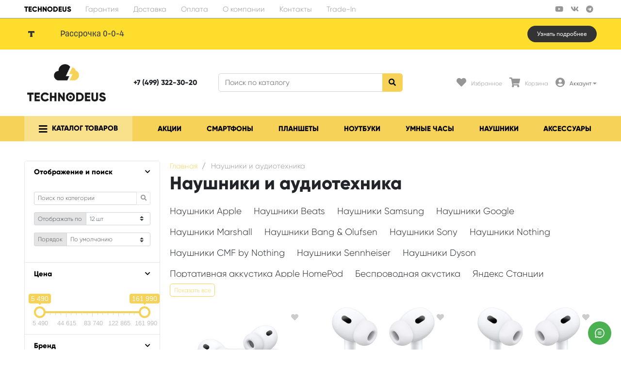

--- FILE ---
content_type: text/html; charset=utf-8
request_url: https://technodeus.ru/collection/katalog-1b6699
body_size: 42871
content:
<!DOCTYPE html>
<html lang="ru">
<head><link media='print' onload='this.media="all"' rel='stylesheet' type='text/css' href='/served_assets/public/jquery.modal-0c2631717f4ce8fa97b5d04757d294c2bf695df1d558678306d782f4bf7b4773.css'><meta data-config="{&quot;collection_products_count&quot;:217}" name="page-config" content="" /><meta data-config="{&quot;money_with_currency_format&quot;:{&quot;delimiter&quot;:&quot; &quot;,&quot;separator&quot;:&quot;.&quot;,&quot;format&quot;:&quot;%n %u&quot;,&quot;unit&quot;:&quot;₽&quot;,&quot;show_price_without_cents&quot;:1},&quot;currency_code&quot;:&quot;RUR&quot;,&quot;currency_iso_code&quot;:&quot;RUB&quot;,&quot;default_currency&quot;:{&quot;title&quot;:&quot;Российский рубль&quot;,&quot;code&quot;:&quot;RUR&quot;,&quot;rate&quot;:1.0,&quot;format_string&quot;:&quot;%n %u&quot;,&quot;unit&quot;:&quot;₽&quot;,&quot;price_separator&quot;:&quot;&quot;,&quot;is_default&quot;:true,&quot;price_delimiter&quot;:&quot;&quot;,&quot;show_price_with_delimiter&quot;:true,&quot;show_price_without_cents&quot;:true},&quot;facebook&quot;:{&quot;pixelActive&quot;:true,&quot;currency_code&quot;:&quot;RUB&quot;,&quot;use_variants&quot;:false},&quot;vk&quot;:{&quot;pixel_active&quot;:null,&quot;price_list_id&quot;:&quot;https://technodeus.ru/marketplace/76243.xml&quot;},&quot;new_ya_metrika&quot;:true,&quot;ecommerce_data_container&quot;:&quot;dataLayer&quot;,&quot;common_js_version&quot;:null,&quot;vue_ui_version&quot;:null,&quot;feedback_captcha_enabled&quot;:null,&quot;account_id&quot;:843451,&quot;hide_items_out_of_stock&quot;:false,&quot;forbid_order_over_existing&quot;:true,&quot;minimum_items_price&quot;:null,&quot;enable_comparison&quot;:true,&quot;locale&quot;:&quot;ru&quot;,&quot;client_group&quot;:null,&quot;consent_to_personal_data&quot;:{&quot;active&quot;:true,&quot;obligatory&quot;:true,&quot;description&quot;:&quot;\u003cp\u003eНастоящим подтверждаю, что я ознакомлен и согласен с условиями \u003ca href=\&quot;/page/oferta\&quot; target=\&quot;blank\&quot;\u003eполитики конфиденциальности\u003c/a\u003e.\u003c/p\u003e&quot;},&quot;recaptcha_key&quot;:&quot;6LfXhUEmAAAAAOGNQm5_a2Ach-HWlFKD3Sq7vfFj&quot;,&quot;recaptcha_key_v3&quot;:&quot;6LcZi0EmAAAAAPNov8uGBKSHCvBArp9oO15qAhXa&quot;,&quot;yandex_captcha_key&quot;:&quot;ysc1_ec1ApqrRlTZTXotpTnO8PmXe2ISPHxsd9MO3y0rye822b9d2&quot;,&quot;checkout_float_order_content_block&quot;:true,&quot;available_products_characteristics_ids&quot;:null,&quot;sber_id_app_id&quot;:&quot;5b5a3c11-72e5-4871-8649-4cdbab3ba9a4&quot;,&quot;theme_generation&quot;:2,&quot;quick_checkout_captcha_enabled&quot;:true,&quot;max_order_lines_count&quot;:500,&quot;sber_bnpl_min_amount&quot;:1000,&quot;sber_bnpl_max_amount&quot;:150000,&quot;counter_settings&quot;:{&quot;data_layer_name&quot;:&quot;dataLayer&quot;,&quot;new_counters_setup&quot;:false,&quot;add_to_cart_event&quot;:true,&quot;remove_from_cart_event&quot;:true,&quot;add_to_wishlist_event&quot;:true},&quot;site_setting&quot;:{&quot;show_cart_button&quot;:true,&quot;show_service_button&quot;:false,&quot;show_marketplace_button&quot;:false,&quot;show_quick_checkout_button&quot;:true},&quot;warehouses&quot;:[],&quot;captcha_type&quot;:&quot;google&quot;,&quot;human_readable_urls&quot;:false}" name="shop-config" content="" /><meta name='js-evnvironment' content='production' /><meta name='default-locale' content='ru' /><meta name='insales-redefined-api-methods' content="[]" /><script type="text/javascript" src="https://static.insales-cdn.com/assets/static-versioned/v3.72/static/libs/lodash/4.17.21/lodash.min.js"></script>
<!--InsalesCounter -->
<script type="text/javascript">
(function() {
  if (typeof window.__insalesCounterId !== 'undefined') {
    return;
  }

  try {
    Object.defineProperty(window, '__insalesCounterId', {
      value: 843451,
      writable: true,
      configurable: true
    });
  } catch (e) {
    console.error('InsalesCounter: Failed to define property, using fallback:', e);
    window.__insalesCounterId = 843451;
  }

  if (typeof window.__insalesCounterId === 'undefined') {
    console.error('InsalesCounter: Failed to set counter ID');
    return;
  }

  let script = document.createElement('script');
  script.async = true;
  script.src = '/javascripts/insales_counter.js?7';
  let firstScript = document.getElementsByTagName('script')[0];
  firstScript.parentNode.insertBefore(script, firstScript);
})();
</script>
<!-- /InsalesCounter -->
      <script>gtmDataLayer = []; </script>
      <!-- Google Tag Manager -->
      <script>(function(w,d,s,l,i){w[l]=w[l]||[];w[l].push({'gtm.start':
      new Date().getTime(),event:'gtm.js'});var f=d.getElementsByTagName(s)[0],
      j=d.createElement(s),dl=l!='dataLayer'?'&l='+l:'';j.async=true;j.src=
      'https://www.googletagmanager.com/gtm.js?id='+i+dl;f.parentNode.insertBefore(j,f);
      })(window,document,'script','gtmDataLayer','GTM-KTM8ZVS');
      </script>
      <!-- End Google Tag Manager -->

<meta charset="UTF-8" />
<meta name="viewport" content="width=device-width, initial-scale=1, shrink-to-fit=no">
<meta name="keywords" content="Technodeus.ru, Интернет-магазин, современной, техники, в Москве, гаджеты, смартфоны, планшеты, apple, google, pixel, samsung"/>


	

	

<title>
	
	
		Наушники и аудиотехника – купить по лучшей цене | Technodeus
	
</title>










	<meta name="description" content="Предлагаем купить Наушники и аудиотехника в широком ассортименте.
Товаров в каталоге: 217.
Низкие цены. Быстрая доставка. ☎️ +7(499) 322-30-20
"/>






<meta name="robots" content="index,follow" />
<meta http-equiv="X-UA-Compatible" content="IE=edge,chrome=1" />
<meta name="SKYPE_TOOLBAR" content="SKYPE_TOOLBAR_PARSER_COMPATIBLE" />

<!-- canonical url-->


	
	<link rel="canonical" href="https://technodeus.ru/collection/katalog-1b6699/"/>
	

<!-- rss feed-->



	
		<meta property="og:title" content="Наушники и аудиотехника" />
	
	
		<meta property="og:image" content="/images/no_image_original.jpg" />
	
	<meta property="og:type" content="website" />
	<meta property="og:url" content="https://technodeus.ru/collection/katalog-1b6699/" />

	




<script type="application/ld+json">
	{
	"@context": "https://schema.org",
	"@type": "Organization",
	"url": "https://technodeus.ru",
	"logo": "https://static.insales-cdn.com/assets/1/8140/6275020/1768378440/logotype.png",
	"contactPoint": [{
	"@type": "ContactPoint",
	"telephone": "+7(499) 322-30-20",
	"contactType": "customer service"
	}]
	}
</script><script type="application/ld+json">
		{
		"@context": "https://schema.org",
		"@type": "WebSite",
		"url": "https://technodeus.ru",
		"potentialAction": {
			"@type": "SearchAction",
			"target": {
				"@type": "EntryPoint",
				"urlTemplate": "https://technodeus.ru/search?q={search_term_string}"
			},
			"query-input": "required name=search_term_string"
			}
		}
	</script>
<style> #ldr{position: fixed; top: 0; left: 0; width: 100%; height: 100%; z-index: 9999999999999; background: #fff; opacity: 1; visibility: visible; -webkit-transition: 0.2s all; -moz-transition: 0.2s all; -ms-transition: 0.2s all; -o-transition: 0.2s all; transition: 0.2s all; } #ldr.invisible{visibility: hidden; opacity: 0; } #ldr svg{position: absolute; top: 0; left: 0; right: 0; bottom: 0; height: 100px; width: 100px; margin: auto; } </style>
<link rel="apple-touch-icon" sizes="180x180" href="https://static.insales-cdn.com/assets/1/8140/6275020/1768378440/apple-touch-icon.png">
<link rel="icon" type="image/png" sizes="32x32" href="https://static.insales-cdn.com/assets/1/8140/6275020/1768378440/favicon-32x32.png">
<link rel="icon" type="image/png" sizes="16x16" href="https://static.insales-cdn.com/assets/1/8140/6275020/1768378440/favicon-16x16.png">
<link rel="manifest" href="https://static.insales-cdn.com/assets/1/8140/6275020/1768378440/site.webmanifest">
<link rel="mask-icon" href="https://static.insales-cdn.com/assets/1/8140/6275020/1768378440/safari-pinned-tab.svg" color="#5bbad5">
<meta name="msapplication-TileColor" content="#00aba9">
<meta name="theme-color" content="#ffffff">
<script src="https://cdn.amplitude.com/libs/analytics-browser-2.7.4-min.js.gz"></script><script src="https://cdn.amplitude.com/libs/plugin-session-replay-browser-1.4.1-min.js.gz"></script><script src="https://cdn.amplitude.com/libs/plugin-autocapture-browser-0.9.0-min.js.gz"></script><script>window.amplitude.add(window.sessionReplay.plugin({sampleRate: 1})).promise.then(function() {window.amplitude.add(window.amplitudeAutocapturePlugin.plugin());window.amplitude.init('ebe849be535aea1c1ac54ed9fdb5305d');});</script>
<meta name="mailru-domain" content="kqNFG08EkKNt9qfj" />
</head>
<body>
	<div id="ldr"> <svg version="1.1" id="L4" xmlns="http://www.w3.org/2000/svg" xmlns:xlink="http://www.w3.org/1999/xlink" x="0px" y="0px"viewBox="0 0 50 100" enable-background="new 0 0 0 0" xml:space="preserve"> <circle fill="#aaa" stroke="none" cx="6" cy="50" r="6"> <animate attributeName="opacity"dur="1s"values="0;1;0"repeatCount="indefinite"begin="0.1"/> </circle> <circle fill="#ddd" stroke="none" cx="26" cy="50" r="6"> <animate attributeName="opacity"dur="1s"values="0;1;0"repeatCount="indefinite"begin="0.2"/> </circle> <circle fill="#eaeaea" stroke="none" cx="46" cy="50" r="6"> <animate attributeName="opacity"dur="1s"values="0;1;0"repeatCount="indefinite"begin="0.3"/> </circle> </svg> </div>
	<nav class="navbar navbar-main navbar-dark bg-primary d-flex d-md-none">
	<div class="col-3">
		<span class="text-black d-block cursor-pointer js-toggle-menu pt-2 pb-2"><i class="fa fa-2x fa-bars"></i></span>
	</div>
	<div class="col-9 d-flex justify-content-end">
		<a href="/client_account/login" class="inline-block text-white pt-2 pb-2">
			<i class="fa fa-2x fa-user-circle"></i>
		</a>
		<a href="/favorites" class="inline-block text-white pt-2 pb-2 pl-2 ml-4 relative">
			<i class="fa fa-2x fa-heart"></i> <span data-ui-favorites-counter class="sub-number"></span>
		</a>
		<a href="/cart_items" class="inline-block text-white pt-2 pb-2 pl-2 ml-4 relative">
			<i class="fa fa-2x fa-shopping-cart"></i> <span data-cart-items class="sub-number"></span>
		</a>
	</div>
</nav>

<header class="section-header">
	
	
	<section class="header-top-light bg d-none d-lg-block">
		<div class="container">
			<nav class="d-flex flex-column flex-md-row align-items-center">
				<ul class="nav">
					<li class="nav-item">
						<a class="nav-link pl-0" style="margin-right: 14px; font-weight: 600; color: #000;" href="/">TECHNODEUS</a>
					</li>
					
					
					<li class="nav-item">
						<a href="/page/garantii" class="nav-link pl-0">Гарантия</a>
						</li>
					
					<li class="nav-item">
						<a href="/page/delivery" class="nav-link ">Доставка</a>
						</li>
					
					<li class="nav-item">
						<a href="/page/payment" class="nav-link ">Оплата</a>
						</li>
					
					<li class="nav-item">
						<a href="/page/about-us" class="nav-link ">О компании</a>
						</li>
					
					<li class="nav-item">
						<a href="http://technodeus.ru/page/contacts" class="nav-link ">Контакты</a>
						</li>
					
					<li class="nav-item">
						<a href="/page/trade-in" class="nav-link ">Trade-In</a>
						</li>
					
					
				</ul>
				<ul class="nav ml-auto d-none d-md-flex">

					<li><a href="https://www.youtube.com/@technodeus24" target="_blank" class="nav-link px-2"><i class="fab fa-youtube"></i></a></li>
					<li><a href="https://vk.com/technodeus_ru" target="_blank" class="nav-link px-2"><i class="fab fa-vk"></i></a></li>
					<li><a href="https://t.me/s/technodeus2023" target="_blank" class="nav-link px-2"><i class="fab fa-telegram"></i></a></li>

				</ul>
			</nav>
		</div>
	</section>
	

<section class="section-content bg-tbank tbank-top-banner">
	<div class="container d-flex align-items-center">
		<img src="https://cdn.tbank.ru/static/pfa-multimedia/images/ae288629-59d7-4eb6-b074-8bb0549a43b6.svg" alt="Т-БАНК" class="tbank-logo">
		<span class="flex-grow-1">Рассрочка 0-0-4</span>
		<button class="tbank-btn" data-toggle="modal" data-target="#tbank-modal">Узнать подробнее </button>
		</div>
		</section>

	<section class="header-main">
		<div class="container">
			<div class="row align-items-center">
				<div class="col-12 col-sm-12 col-md-4 col-lg-2 mb-3 mb-sm-3 mb-md-0 mb-lg-0 text-center">
					<a href="/" class="brand-wrap">
						<img class="logo" alt="TECHNODEUS" src="https://static.insales-cdn.com/assets/1/8140/6275020/1768378440/logotype.png">
					</a> 
					<div class="h4" style="position: absolute; left: -9999px">TECHNODEUS</div>
				</div>
				<div class="col-12 col-sm-12 col-md-4 col-lg-2 text-right text-sm-left">
					<div class="h6 mb-0 text-center">
						
						<a class="text-dark" style="1.25em" href="tel:+74993223020">+7 (499) 322-30-20</a>
					
						</div>
				</div> 
				<div class="col-12 col-sm-12 col-md-4 col-lg-3 col-xl-4 relative search-wrapper on-collection">
					<form action="/search" class="search">
						<div class="input-group">
							<input type="text" class="form-control js-search-input" name="q" placeholder="Поиск по каталогу">
							<div class="input-group-append">
								<button class="btn btn-primary" type="submit">
									<i class="fa fa-search"></i>
								</button>
							</div>
						</div>
					</form>
					<div class="search-results js-search-results"></div>
				</div>
				<div class="col-12 col-sm-12 col-lg-5 col-xl-4 d-none d-md-block">
					<div class="widgets-wrap d-flex justify-content-center justify-content-lg-end mt-4 mt-lg-0">
						<div class="widget-header">
							<a href="/favorites" class="icontext">
								<div class="icon"><i class="fa fa-lg fa-heart"></i></div>
								<div class="text">
									<small class="text-muted">Избранное</small> <br>
								</div>
							</a>
						</div>
						<div class="widget-header">
							<a href="/cart_items" class="ml-3 icontext">
								<div class="icon"><i class="fa fa-lg fa-shopping-cart"></i></div>
								<div class="text header_card">
									<small class="text-muted">Корзина</small> <br>
																		
								</div>
							</a>
						</div> 
						<div class="widget-header dropdown">
							<a href="/client_account/login" class="ml-3 icontext" data-toggle="dropdown" data-offset="20,10">
								<div class="icon"><i class="fa fa-lg fa-user-circle"></i></div>
								<div class="text"> 
									
									<small>Аккаунт <i class="fa fa-caret-down"></i></small>
									
								</div>
							</a>
							<div class="dropdown-menu dropdown-menu-right">
								
								<form class="px-4 py-3" accept-charset="UTF-8" method="post" action="/client_account/session">
									<input name="utf8" type="hidden" value="✓">
									<div class="form-group">
										<label>Email</label>
										<input type="email" class="form-control" name="email" placeholder="email@example.com">
									</div>
									<div class="form-group">
										<label>Пароль</label>
										<input type="password" name="password" class="form-control">
									</div>
									<button type="submit" class="btn btn-primary">Вход</button>
								</form>
								<hr class="dropdown-divider">
								<a class="dropdown-item" href="/client_account/contacts/new">Зарегистрироваться</a>
								<a class="dropdown-item" href="/client_account/password/change">Забыли пароль?</a>
								
							</div> 
						</div> 
					</div>	
				</div> 
			</div> 
		</div> 
	</section> 

</header>





<nav class="navbar navbar-expand-md navbar-main navbar-dark bg-primary d-none d-md-flex megamenu-nav">
	<div class="container">
		<button class="navbar-toggler" type="button" data-toggle="collapse" data-target="#main_nav" aria-expanded="false" aria-label="Toggle navigation">
			<span class="navbar-toggler-icon"></span>
		</button>
		<div class="relative collapse navbar-collapse" id="main_nav">
			<ul class="navbar-nav justify-content-between w-100">
				
				<li class="nav-item dropdown megamenu-item">
					<a class="nav-link dropdown-toggle" href="" data-toggle="dropdown" aria-haspopup="true" aria-expanded="false"><i class="fa fa-lg fa-bars"></i> <span class="mega_burgertext">Каталог Товаров</span></a>
					
					<div class="dropdown-menu rounded-0 mt-0 list-menu-wrapper">
						<div class="bg-white rounded-0 m-0">
							<div class="relative">
								<div class="list-item-subs-wrapper first-level">
									
									<div class="list-item-part">
										<a href="/collection/katalog-1-2c0964" class="d-flex relative 	font-weight-bold   "><span>Выгодные предложения</span></a>
										
									</div>
									
									<div class="list-item-part">
										<a href="/collection/promo-predlozheniya" class="d-flex relative   "><span>Промо-предложения</span></a>
										
									</div>
									
									<div class="list-item-part">
										<a href="/collection/katalog-07f35e" class="d-flex relative   has_babies"><span>Смартфоны</span><span class="fas fa-chevron-right"></span></a>
										
										<div class="list-item-subs-wrapper second-level">
											
											<div class="list-item-part">
												<a href="/collection/podkategoriya" class="d-flex relative has_babies"><span>Apple<span class="fas fa-chevron-right"></span></span></a>
												
												<div class="list-item-subs-wrapper third-level">
													
													<div class="list-item-part">
														<a href="/collection/katalog-686a08" class="d-flex relative"><span>iPhone 17 Pro Max</span></a>
													</div>
													
													<div class="list-item-part">
														<a href="/collection/katalog-f0a644" class="d-flex relative"><span>iPhone 17 Pro</span></a>
													</div>
													
													<div class="list-item-part">
														<a href="/collection/katalog-38c334" class="d-flex relative"><span>iPhone Air</span></a>
													</div>
													
													<div class="list-item-part">
														<a href="/collection/katalog-e22c5b" class="d-flex relative"><span>iPhone 17</span></a>
													</div>
													
													<div class="list-item-part">
														<a href="/collection/iphone-16-pro-max" class="d-flex relative"><span>iPhone 16 Pro Max</span></a>
													</div>
													
													<div class="list-item-part">
														<a href="/collection/iphone-16-pro" class="d-flex relative"><span>iPhone 16 Pro</span></a>
													</div>
													
													<div class="list-item-part">
														<a href="/collection/iphone-16-plus" class="d-flex relative"><span>iPhone 16 Plus</span></a>
													</div>
													
													<div class="list-item-part">
														<a href="/collection/iphone-16" class="d-flex relative"><span>iPhone 16</span></a>
													</div>
													
													<div class="list-item-part">
														<a href="/collection/iphone-16e" class="d-flex relative"><span>iPhone 16e</span></a>
													</div>
													
													<div class="list-item-part">
														<a href="/collection/katalog-1-7d0bd9" class="d-flex relative"><span>iPhone 15 Pro Max</span></a>
													</div>
													
													<div class="list-item-part">
														<a href="/collection/katalog-1-308fee" class="d-flex relative"><span>iPhone 15 Pro</span></a>
													</div>
													
													<div class="list-item-part">
														<a href="/collection/iphone-15-plus" class="d-flex relative"><span>iPhone 15 Plus</span></a>
													</div>
													
													<div class="list-item-part">
														<a href="/collection/iphone-15" class="d-flex relative"><span>iPhone 15</span></a>
													</div>
													
													<div class="list-item-part">
														<a href="/collection/iphone-14-plus" class="d-flex relative"><span>iPhone 14 Plus</span></a>
													</div>
													
													<div class="list-item-part">
														<a href="/collection/iphone-14" class="d-flex relative"><span>iPhone 14</span></a>
													</div>
													
													<div class="list-item-part">
														<a href="/collection/iphone-13-pro-max" class="d-flex relative"><span>iPhone 13 Pro Max</span></a>
													</div>
													
													<div class="list-item-part">
														<a href="/collection/iphone-13" class="d-flex relative"><span>iPhone 13</span></a>
													</div>
													
													<div class="list-item-part">
														<a href="/collection/iphone-13-mini" class="d-flex relative"><span>iPhone 13 Mini</span></a>
													</div>
													
													<div class="list-item-part">
														<a href="/collection/iphone-se-3-pokoleniya" class="d-flex relative"><span>iPhone SE 3 поколения</span></a>
													</div>
													
												</div>
												
											</div>
											
											<div class="list-item-part">
												<a href="/collection/smartfony-2" class="d-flex relative has_babies"><span>Samsung<span class="fas fa-chevron-right"></span></span></a>
												
												<div class="list-item-subs-wrapper third-level">
													
													<div class="list-item-part">
														<a href="/collection/galaxy-s25-edge" class="d-flex relative"><span>Galaxy S25 Edge</span></a>
													</div>
													
													<div class="list-item-part">
														<a href="/collection/galaxy-s25-ultra" class="d-flex relative"><span>Galaxy S25 Ultra</span></a>
													</div>
													
													<div class="list-item-part">
														<a href="/collection/galaxy-s25-plus" class="d-flex relative"><span>Galaxy S25 Plus</span></a>
													</div>
													
													<div class="list-item-part">
														<a href="/collection/galaxy-s25" class="d-flex relative"><span>Galaxy S25</span></a>
													</div>
													
													<div class="list-item-part">
														<a href="/collection/katalog-c3774f" class="d-flex relative"><span>Galaxy S25 FE</span></a>
													</div>
													
													<div class="list-item-part">
														<a href="/collection/galaxy-s24-ultra" class="d-flex relative"><span>Galaxy S24 Ultra</span></a>
													</div>
													
													<div class="list-item-part">
														<a href="/collection/galaxy-s24-2" class="d-flex relative"><span>Galaxy S24 Plus</span></a>
													</div>
													
													<div class="list-item-part">
														<a href="/collection/galaxy-s24" class="d-flex relative"><span>Galaxy S24</span></a>
													</div>
													
													<div class="list-item-part">
														<a href="/collection/galaxy-s24-fe" class="d-flex relative"><span>Galaxy S24 FE</span></a>
													</div>
													
													<div class="list-item-part">
														<a href="/collection/katalog-e4d292" class="d-flex relative"><span>Galaxy Z Fold 7</span></a>
													</div>
													
													<div class="list-item-part">
														<a href="/collection/katalog-f00e82" class="d-flex relative"><span>Galaxy Z Fold 6</span></a>
													</div>
													
													<div class="list-item-part">
														<a href="/collection/samsung-galaxy-z-fold5" class="d-flex relative"><span>Galaxy Z Fold 5</span></a>
													</div>
													
													<div class="list-item-part">
														<a href="/collection/samsung-galaxy-z-fold-4" class="d-flex relative"><span>Galaxy Z Fold 4</span></a>
													</div>
													
													<div class="list-item-part">
														<a href="/collection/katalog-cb2b4e" class="d-flex relative"><span>Galaxy Z Flip 7</span></a>
													</div>
													
													<div class="list-item-part">
														<a href="/collection/galaxy-z-flip-6" class="d-flex relative"><span>Galaxy Z Flip 6</span></a>
													</div>
													
													<div class="list-item-part">
														<a href="/collection/galaxy-a56" class="d-flex relative"><span>Galaxy A56</span></a>
													</div>
													
													<div class="list-item-part">
														<a href="/collection/galaxy-a55" class="d-flex relative"><span>Galaxy A55</span></a>
													</div>
													
													<div class="list-item-part">
														<a href="/collection/galaxy-a36" class="d-flex relative"><span>Galaxy A36</span></a>
													</div>
													
													<div class="list-item-part">
														<a href="/collection/galaxy-a26" class="d-flex relative"><span>Galaxy A26</span></a>
													</div>
													
													<div class="list-item-part">
														<a href="/collection/galaxy-a17" class="d-flex relative"><span>Galaxy A17</span></a>
													</div>
													
													<div class="list-item-part">
														<a href="/collection/galaxy-a16" class="d-flex relative"><span>Galaxy A16</span></a>
													</div>
													
													<div class="list-item-part">
														<a href="/collection/katalog-8cf3f1" class="d-flex relative"><span>Galaxy A07</span></a>
													</div>
													
												</div>
												
											</div>
											
											<div class="list-item-part">
												<a href="/collection/katalog-b8652c" class="d-flex relative has_babies"><span>Google<span class="fas fa-chevron-right"></span></span></a>
												
												<div class="list-item-subs-wrapper third-level">
													
													<div class="list-item-part">
														<a href="/collection/katalog-515c7f" class="d-flex relative"><span>Pixel 10 Pro Fold</span></a>
													</div>
													
													<div class="list-item-part">
														<a href="/collection/katalog-3d30af" class="d-flex relative"><span>Pixel 10 Pro XL</span></a>
													</div>
													
													<div class="list-item-part">
														<a href="/collection/katalog-2c5305" class="d-flex relative"><span>Pixel 10 Pro</span></a>
													</div>
													
													<div class="list-item-part">
														<a href="/collection/pixel-10" class="d-flex relative"><span>Pixel 10</span></a>
													</div>
													
													<div class="list-item-part">
														<a href="/collection/katalog-a897d1" class="d-flex relative"><span>Pixel 9 Pro Fold</span></a>
													</div>
													
													<div class="list-item-part">
														<a href="/collection/katalog-de8d78" class="d-flex relative"><span>Pixel 9 Pro XL</span></a>
													</div>
													
													<div class="list-item-part">
														<a href="/collection/katalog-a2f3c6" class="d-flex relative"><span>Pixel 9 Pro</span></a>
													</div>
													
													<div class="list-item-part">
														<a href="/collection/katalog-25b106" class="d-flex relative"><span>Pixel 9</span></a>
													</div>
													
													<div class="list-item-part">
														<a href="/collection/pixel-9a" class="d-flex relative"><span>Pixel 9a</span></a>
													</div>
													
													<div class="list-item-part">
														<a href="/collection/google-pixel-8-pro" class="d-flex relative"><span>Pixel 8 Pro</span></a>
													</div>
													
													<div class="list-item-part">
														<a href="/collection/google-pixel-8" class="d-flex relative"><span>Pixel 8</span></a>
													</div>
													
													<div class="list-item-part">
														<a href="/collection/katalog-31fc44" class="d-flex relative"><span>Pixel 8a</span></a>
													</div>
													
													<div class="list-item-part">
														<a href="/collection/google-pixel-7-pro" class="d-flex relative"><span>Pixel 7 Pro</span></a>
													</div>
													
												</div>
												
											</div>
											
											<div class="list-item-part">
												<a href="/collection/katalog-aa41ac" class="d-flex relative has_babies"><span>CMF by Nothing<span class="fas fa-chevron-right"></span></span></a>
												
												<div class="list-item-subs-wrapper third-level">
													
													<div class="list-item-part">
														<a href="/collection/katalog-5d09be" class="d-flex relative"><span>Phone 2 Pro</span></a>
													</div>
													
													<div class="list-item-part">
														<a href="/collection/katalog-726ed7" class="d-flex relative"><span>Phone 1</span></a>
													</div>
													
												</div>
												
											</div>
											
											<div class="list-item-part">
												<a href="/collection/nothing-phone-1" class="d-flex relative has_babies"><span>Nothing<span class="fas fa-chevron-right"></span></span></a>
												
												<div class="list-item-subs-wrapper third-level">
													
													<div class="list-item-part">
														<a href="/collection/phone-3a-pro" class="d-flex relative"><span>Phone (3a) Pro</span></a>
													</div>
													
													<div class="list-item-part">
														<a href="/collection/katalog-5a6770" class="d-flex relative"><span>Phone (3)</span></a>
													</div>
													
													<div class="list-item-part">
														<a href="/collection/phone-3a" class="d-flex relative"><span>Phone (3a)</span></a>
													</div>
													
													<div class="list-item-part">
														<a href="/collection/phone-2a-plus" class="d-flex relative"><span>Phone (2a) Plus</span></a>
													</div>
													
												</div>
												
											</div>
											
											<div class="list-item-part">
												<a href="/collection/huawei" class="d-flex relative has_babies"><span>Huawei<span class="fas fa-chevron-right"></span></span></a>
												
												<div class="list-item-subs-wrapper third-level">
													
													<div class="list-item-part">
														<a href="/collection/mate-xt-ultima" class="d-flex relative"><span>Mate XT Ultima</span></a>
													</div>
													
													<div class="list-item-part">
														<a href="/collection/mate-x6" class="d-flex relative"><span>Mate X6</span></a>
													</div>
													
													<div class="list-item-part">
														<a href="/collection/katalog-5b4ba4" class="d-flex relative"><span>Pura 80 Ultra</span></a>
													</div>
													
													<div class="list-item-part">
														<a href="/collection/katalog-90dee3" class="d-flex relative"><span>Pura 80 Pro</span></a>
													</div>
													
													<div class="list-item-part">
														<a href="/collection/pura-80" class="d-flex relative"><span>Pura 80</span></a>
													</div>
													
													<div class="list-item-part">
														<a href="/collection/katalog-f64a7f" class="d-flex relative"><span>Pura 70 Ultra</span></a>
													</div>
													
												</div>
												
											</div>
											
											<div class="list-item-part">
												<a href="/collection/honor" class="d-flex relative has_babies"><span>Honor<span class="fas fa-chevron-right"></span></span></a>
												
												<div class="list-item-subs-wrapper third-level">
													
													<div class="list-item-part">
														<a href="/collection/katalog-85b03d" class="d-flex relative"><span>Magic V3</span></a>
													</div>
													
													<div class="list-item-part">
														<a href="/collection/katalog-f7989a" class="d-flex relative"><span>Magic 8 Pro</span></a>
													</div>
													
													<div class="list-item-part">
														<a href="/collection/magic-7-pro" class="d-flex relative"><span>Magic 7 Pro</span></a>
													</div>
													
												</div>
												
											</div>
											
											<div class="list-item-part">
												<a href="/collection/asus" class="d-flex relative has_babies"><span>ASUS<span class="fas fa-chevron-right"></span></span></a>
												
												<div class="list-item-subs-wrapper third-level">
													
													<div class="list-item-part">
														<a href="/collection/rog-phone-9-pro" class="d-flex relative"><span>ROG Phone 9 Pro</span></a>
													</div>
													
												</div>
												
											</div>
											
											<div class="list-item-part">
												<a href="/collection/nubia" class="d-flex relative has_babies"><span>ZTE Nubia<span class="fas fa-chevron-right"></span></span></a>
												
												<div class="list-item-subs-wrapper third-level">
													
													<div class="list-item-part">
														<a href="/collection/redmagic-10-air" class="d-flex relative"><span>REDMAGIC 10 Air</span></a>
													</div>
													
													<div class="list-item-part">
														<a href="/collection/katalog-a3c0ab" class="d-flex relative"><span>REDMAGIC 10S Pro</span></a>
													</div>
													
													<div class="list-item-part">
														<a href="/collection/redmagic-10-pro" class="d-flex relative"><span>RedMagic 10 Pro</span></a>
													</div>
													
												</div>
												
											</div>
											
											<div class="list-item-part">
												<a href="/collection/vivo" class="d-flex relative has_babies"><span>Vivo<span class="fas fa-chevron-right"></span></span></a>
												
												<div class="list-item-subs-wrapper third-level">
													
													<div class="list-item-part">
														<a href="/collection/katalog-15a64e" class="d-flex relative"><span>X300 Pro</span></a>
													</div>
													
													<div class="list-item-part">
														<a href="/collection/katalog-21b71d" class="d-flex relative"><span>X300</span></a>
													</div>
													
													<div class="list-item-part">
														<a href="/collection/katalog-08a12e" class="d-flex relative"><span>X Fold 5</span></a>
													</div>
													
													<div class="list-item-part">
														<a href="/collection/x200-ultra" class="d-flex relative"><span>X200 Ultra</span></a>
													</div>
													
													<div class="list-item-part">
														<a href="/collection/x200-pro" class="d-flex relative"><span>X200 Pro</span></a>
													</div>
													
													<div class="list-item-part">
														<a href="/collection/x200-pro-mini" class="d-flex relative"><span>X200 Pro mini</span></a>
													</div>
													
												</div>
												
											</div>
											
											<div class="list-item-part">
												<a href="/collection/katalog-5048aa" class="d-flex relative has_babies"><span>Sony<span class="fas fa-chevron-right"></span></span></a>
												
												<div class="list-item-subs-wrapper third-level">
													
													<div class="list-item-part">
														<a href="/collection/katalog-2c72a0" class="d-flex relative"><span>Sony Experia VII</span></a>
													</div>
													
												</div>
												
											</div>
											
											<div class="list-item-part">
												<a href="/collection/oneplus" class="d-flex relative has_babies"><span>OnePlus<span class="fas fa-chevron-right"></span></span></a>
												
												<div class="list-item-subs-wrapper third-level">
													
													<div class="list-item-part">
														<a href="/collection/katalog-9d1605" class="d-flex relative"><span>15</span></a>
													</div>
													
													<div class="list-item-part">
														<a href="/collection/katalog-866f3e" class="d-flex relative"><span>Nord 5</span></a>
													</div>
													
													<div class="list-item-part">
														<a href="/collection/13" class="d-flex relative"><span>13</span></a>
													</div>
													
													<div class="list-item-part">
														<a href="/collection/13r" class="d-flex relative"><span>13R</span></a>
													</div>
													
												</div>
												
											</div>
											
											<div class="list-item-part">
												<a href="/collection/oppo" class="d-flex relative has_babies"><span>OPPO<span class="fas fa-chevron-right"></span></span></a>
												
												<div class="list-item-subs-wrapper third-level">
													
													<div class="list-item-part">
														<a href="/collection/katalog-a2746a" class="d-flex relative"><span>Find X9 Pro</span></a>
													</div>
													
													<div class="list-item-part">
														<a href="/collection/find-x8-ultra" class="d-flex relative"><span>Find X8 Ultra</span></a>
													</div>
													
													<div class="list-item-part">
														<a href="/collection/katalog-8c2a71" class="d-flex relative"><span>Find N5</span></a>
													</div>
													
												</div>
												
											</div>
											
										</div>
										
									</div>
									
									<div class="list-item-part">
										<a href="/collection/katalog-7851ad" class="d-flex relative   has_babies"><span>Планшеты</span><span class="fas fa-chevron-right"></span></a>
										
										<div class="list-item-subs-wrapper second-level">
											
											<div class="list-item-part">
												<a href="/collection/kategoriya-2" class="d-flex relative has_babies"><span>Apple<span class="fas fa-chevron-right"></span></span></a>
												
												<div class="list-item-subs-wrapper third-level">
													
													<div class="list-item-part">
														<a href="/collection/katalog-2d6bfd" class="d-flex relative"><span>iPad Pro 13 M5 2025</span></a>
													</div>
													
													<div class="list-item-part">
														<a href="/collection/katalog-637eea" class="d-flex relative"><span>iPad Pro 11 M5 2025</span></a>
													</div>
													
													<div class="list-item-part">
														<a href="/collection/ipad-pro-13-m4-2024" class="d-flex relative"><span>iPad Pro 13 M4 2024</span></a>
													</div>
													
													<div class="list-item-part">
														<a href="/collection/ipad-pro-11-m4-2024" class="d-flex relative"><span>iPad Pro 11 M4 2024</span></a>
													</div>
													
													<div class="list-item-part">
														<a href="/collection/ipad-air-13-m3-2025-gen-7" class="d-flex relative"><span>iPad Air 13 M3 2025 (Gen 7)</span></a>
													</div>
													
													<div class="list-item-part">
														<a href="/collection/ipad-air-11-m3-2025-gen-7" class="d-flex relative"><span>iPad Air 11 M3 2025 (Gen 7)</span></a>
													</div>
													
													<div class="list-item-part">
														<a href="/collection/ipad-air-13-m2-2024-6gen" class="d-flex relative"><span>iPad Air 13 M2 2024 (Gen 6)</span></a>
													</div>
													
													<div class="list-item-part">
														<a href="/collection/ipad-air-11-m2-2024-6-gen" class="d-flex relative"><span>iPad Air 11 M2 2024 (Gen 6)</span></a>
													</div>
													
													<div class="list-item-part">
														<a href="/collection/ipad-2025-11-gen-11" class="d-flex relative"><span>iPad 2025 11" (Gen 11)</span></a>
													</div>
													
													<div class="list-item-part">
														<a href="/collection/ipad-mini-2024" class="d-flex relative"><span>iPad mini (Gen 7)</span></a>
													</div>
													
													<div class="list-item-part">
														<a href="/collection/apple-ipad-mini-2021" class="d-flex relative"><span>iPad mini (Gen 6)</span></a>
													</div>
													
													<div class="list-item-part">
														<a href="/collection/katalog-c987d3" class="d-flex relative"><span>Стилусы и клавиатуры Apple для iPad</span></a>
													</div>
													
												</div>
												
											</div>
											
											<div class="list-item-part">
												<a href="/collection/samsung" class="d-flex relative has_babies"><span>Samsung<span class="fas fa-chevron-right"></span></span></a>
												
												<div class="list-item-subs-wrapper third-level">
													
													<div class="list-item-part">
														<a href="/collection/katalog-1875d9" class="d-flex relative"><span>Galaxy Tab S11 Ultra</span></a>
													</div>
													
													<div class="list-item-part">
														<a href="/collection/katalog-548a07" class="d-flex relative"><span>Galaxy Tab S11</span></a>
													</div>
													
													<div class="list-item-part">
														<a href="/collection/galaxy-tab-s10-ultra" class="d-flex relative"><span>Galaxy Tab S10 Ultra</span></a>
													</div>
													
													<div class="list-item-part">
														<a href="/collection/galaxy-tab-s10-plus" class="d-flex relative"><span>Galaxy Tab S10 Plus</span></a>
													</div>
													
													<div class="list-item-part">
														<a href="/collection/galaxy-tab-s9" class="d-flex relative"><span>Galaxy Tab S9</span></a>
													</div>
													
													<div class="list-item-part">
														<a href="/collection/samsung-galaxy-tab-s9-fe" class="d-flex relative"><span>Galaxy Tab S9 FE</span></a>
													</div>
													
													<div class="list-item-part">
														<a href="/collection/galaxy-tab-a9" class="d-flex relative"><span>Galaxy Tab A9</span></a>
													</div>
													
													<div class="list-item-part">
														<a href="/collection/klaviatury-samsung" class="d-flex relative"><span>Клавиатуры Samsung</span></a>
													</div>
													
												</div>
												
											</div>
											
											<div class="list-item-part">
												<a href="/collection/katalog-c2ff3e" class="d-flex relative has_babies"><span>Microsoft<span class="fas fa-chevron-right"></span></span></a>
												
												<div class="list-item-subs-wrapper third-level">
													
													<div class="list-item-part">
														<a href="/collection/katalog-4ee0f6" class="d-flex relative"><span>Surface Pro 9</span></a>
													</div>
													
												</div>
												
											</div>
											
										</div>
										
									</div>
									
									<div class="list-item-part">
										<a href="/collection/noutbuki-i-kompyutery" class="d-flex relative   has_babies"><span>Ноутбуки и компьютеры</span><span class="fas fa-chevron-right"></span></a>
										
										<div class="list-item-subs-wrapper second-level">
											
											<div class="list-item-part">
												<a href="/collection/apple-macbook" class="d-flex relative has_babies"><span>MacBook<span class="fas fa-chevron-right"></span></span></a>
												
												<div class="list-item-subs-wrapper third-level">
													
													<div class="list-item-part">
														<a href="/collection/katalog-bf93e5" class="d-flex relative"><span>MacBook Pro 14 M5</span></a>
													</div>
													
													<div class="list-item-part">
														<a href="/collection/macbook-air-15-m4" class="d-flex relative"><span>MacBook Air 15 M4</span></a>
													</div>
													
													<div class="list-item-part">
														<a href="/collection/macbook-air-13-m4" class="d-flex relative"><span>MacBook Air 13 M4</span></a>
													</div>
													
													<div class="list-item-part">
														<a href="/collection/macbook-pro-16-m4-max" class="d-flex relative"><span>MacBook Pro 16 M4 Max</span></a>
													</div>
													
													<div class="list-item-part">
														<a href="/collection/macbook-pro-16-m4" class="d-flex relative"><span>MacBook Pro 16 M4 Pro</span></a>
													</div>
													
													<div class="list-item-part">
														<a href="/collection/macbook-pro-14-m4-max" class="d-flex relative"><span>MacBook Pro 14 M4 Max</span></a>
													</div>
													
													<div class="list-item-part">
														<a href="/collection/macbook-pro-14-m4-pro" class="d-flex relative"><span>MacBook Pro 14 M4 Pro</span></a>
													</div>
													
													<div class="list-item-part">
														<a href="/collection/macbook-pro-14-m4" class="d-flex relative"><span>MacBook Pro 14 M4</span></a>
													</div>
													
													<div class="list-item-part">
														<a href="/collection/macbook-air-15-m3" class="d-flex relative"><span>MacBook Air 15 M3</span></a>
													</div>
													
													<div class="list-item-part">
														<a href="/collection/macbook-air-13-m3" class="d-flex relative"><span>MacBook Air 13 M3</span></a>
													</div>
													
													<div class="list-item-part">
														<a href="/collection/katalog-1-3366a1" class="d-flex relative"><span>MacBook Pro 16 M3 Max</span></a>
													</div>
													
													<div class="list-item-part">
														<a href="/collection/katalog-1-97b9fc" class="d-flex relative"><span>MacBook Pro 16 M3 Pro</span></a>
													</div>
													
													<div class="list-item-part">
														<a href="/collection/katalog-1-06fc89" class="d-flex relative"><span>MacBook Pro 14 M3 Max</span></a>
													</div>
													
													<div class="list-item-part">
														<a href="/collection/katalog-1-b31e90" class="d-flex relative"><span>MacBook Pro 14 M3 Pro</span></a>
													</div>
													
													<div class="list-item-part">
														<a href="/collection/katalog-1-59792d" class="d-flex relative"><span>MacBook Pro 14 M3</span></a>
													</div>
													
													<div class="list-item-part">
														<a href="/collection/macbook-pro-16-2023" class="d-flex relative"><span>MacBook Pro 16 M2 Max</span></a>
													</div>
													
													<div class="list-item-part">
														<a href="/collection/macbook-pro-14-m2-max-2023" class="d-flex relative"><span>MacBook Pro 14 М2 Max</span></a>
													</div>
													
													<div class="list-item-part">
														<a href="/collection/macbook-air-15-m2-2023" class="d-flex relative"><span>MacBook Air 15 M2</span></a>
													</div>
													
													<div class="list-item-part">
														<a href="/collection/macbook-air-13-2022-m2" class="d-flex relative"><span>MacBook Air 13 M2</span></a>
													</div>
													
													<div class="list-item-part">
														<a href="/collection/macbook-pro-16-2021" class="d-flex relative"><span>MacBook Pro 16 M1</span></a>
													</div>
													
													<div class="list-item-part">
														<a href="/collection/katalog-2bea21" class="d-flex relative"><span>MacBook Air 13 M1</span></a>
													</div>
													
												</div>
												
											</div>
											
											<div class="list-item-part">
												<a href="/collection/katalog-94e604" class="d-flex relative has_babies"><span>iMac<span class="fas fa-chevron-right"></span></span></a>
												
												<div class="list-item-subs-wrapper third-level">
													
													<div class="list-item-part">
														<a href="/collection/imac-2024" class="d-flex relative"><span>iMac M4</span></a>
													</div>
													
													<div class="list-item-part">
														<a href="/collection/katalog-1-fd7bfd" class="d-flex relative"><span>iMac M3</span></a>
													</div>
													
												</div>
												
											</div>
											
											<div class="list-item-part">
												<a href="/collection/mac-studio-2025-m3-ultra" class="d-flex relative "><span>Mac Studio 2025 M3 Ultra</span></a>
												
											</div>
											
											<div class="list-item-part">
												<a href="/collection/mac-studio-2023-m2" class="d-flex relative "><span>Mac Studio 2023 M2</span></a>
												
											</div>
											
											<div class="list-item-part">
												<a href="/collection/mac-mini-m4" class="d-flex relative "><span>Mac Mini M4</span></a>
												
											</div>
											
											<div class="list-item-part">
												<a href="/collection/monitor-apple-studio" class="d-flex relative "><span>Мониторы Apple Studio</span></a>
												
											</div>
											
										</div>
										
									</div>
									
									<div class="list-item-part">
										<a href="/collection/katalog-071ab1" class="d-flex relative   has_babies"><span>Умные часы, браслеты, кольца, велонавигаторы, фитнес-трекеры</span><span class="fas fa-chevron-right"></span></a>
										
										<div class="list-item-subs-wrapper second-level">
											
											<div class="list-item-part">
												<a href="/collection/apple-watch" class="d-flex relative has_babies"><span>Apple<span class="fas fa-chevron-right"></span></span></a>
												
												<div class="list-item-subs-wrapper third-level">
													
													<div class="list-item-part">
														<a href="/collection/katalog-2995fc" class="d-flex relative"><span>Watch Series 11 Titanium</span></a>
													</div>
													
													<div class="list-item-part">
														<a href="/collection/katalog-416c72" class="d-flex relative"><span>Watch Series 11</span></a>
													</div>
													
													<div class="list-item-part">
														<a href="/collection/katalog-245ce6" class="d-flex relative"><span>Watch Ultra 3</span></a>
													</div>
													
													<div class="list-item-part">
														<a href="/collection/katalog-ad2d11" class="d-flex relative"><span>Watch SE 3</span></a>
													</div>
													
													<div class="list-item-part">
														<a href="/collection/apple-watch-ultra-2" class="d-flex relative"><span>Watch Ultra 2</span></a>
													</div>
													
													<div class="list-item-part">
														<a href="/collection/watch-series-10-titanium" class="d-flex relative"><span>Watch Series 10 Titanium</span></a>
													</div>
													
													<div class="list-item-part">
														<a href="/collection/watch-series-10" class="d-flex relative"><span>Watch Series 10</span></a>
													</div>
													
													<div class="list-item-part">
														<a href="/collection/apple-watch-series-9-silikon" class="d-flex relative"><span>Watch Series 9</span></a>
													</div>
													
													<div class="list-item-part">
														<a href="/collection/apple-watch-series-8-stainless-steel" class="d-flex relative"><span>Watch Series 8 Stainless Steel</span></a>
													</div>
													
													<div class="list-item-part">
														<a href="/collection/apple-watch-se-2022" class="d-flex relative"><span>Watch SE 2</span></a>
													</div>
													
												</div>
												
											</div>
											
											<div class="list-item-part">
												<a href="/collection/garmin" class="d-flex relative has_babies"><span>Garmin<span class="fas fa-chevron-right"></span></span></a>
												
												<div class="list-item-subs-wrapper third-level">
													
													<div class="list-item-part">
														<a href="/collection/katalog-07df06" class="d-flex relative"><span>Fenix</span></a>
													</div>
													
													<div class="list-item-part">
														<a href="/collection/katalog-59c4f8" class="d-flex relative"><span>Venu</span></a>
													</div>
													
													<div class="list-item-part">
														<a href="/collection/katalog-fdd6a1" class="d-flex relative"><span>Forerunner</span></a>
													</div>
													
													<div class="list-item-part">
														<a href="/collection/katalog-6c30f0" class="d-flex relative"><span>Tactix</span></a>
													</div>
													
													<div class="list-item-part">
														<a href="/collection/instinct" class="d-flex relative"><span>Instinct</span></a>
													</div>
													
													<div class="list-item-part">
														<a href="/collection/katalog-1115ff" class="d-flex relative"><span>Lily</span></a>
													</div>
													
													<div class="list-item-part">
														<a href="/collection/enduro" class="d-flex relative"><span>Enduro</span></a>
													</div>
													
													<div class="list-item-part">
														<a href="/collection/marq" class="d-flex relative"><span>MarQ Gen 2</span></a>
													</div>
													
													<div class="list-item-part">
														<a href="/collection/descent" class="d-flex relative"><span>DESCENT</span></a>
													</div>
													
													<div class="list-item-part">
														<a href="/collection/navigator-edge" class="d-flex relative"><span>Навигатор EDGE</span></a>
													</div>
													
													<div class="list-item-part">
														<a href="/collection/katalog-65b7e6" class="d-flex relative"><span>MONTANA</span></a>
													</div>
													
													<div class="list-item-part">
														<a href="/collection/katalog-5b811c" class="d-flex relative"><span>GPSMAP</span></a>
													</div>
													
													<div class="list-item-part">
														<a href="/collection/katalog-ccc707" class="d-flex relative"><span>Alpha</span></a>
													</div>
													
													<div class="list-item-part">
														<a href="/collection/vivoactive-6" class="d-flex relative"><span>Vivoactive 6</span></a>
													</div>
													
													<div class="list-item-part">
														<a href="/collection/katalog-79b37b" class="d-flex relative"><span>Vivoactive 5</span></a>
													</div>
													
													<div class="list-item-part">
														<a href="/collection/katalog-318cab" class="d-flex relative"><span>Vivosmart 5</span></a>
													</div>
													
													<div class="list-item-part">
														<a href="/collection/katalog-b600b0" class="d-flex relative"><span>D2 Mach 1 Pro</span></a>
													</div>
													
												</div>
												
											</div>
											
											<div class="list-item-part">
												<a href="/collection/samsung-galaxy-watch" class="d-flex relative has_babies"><span>Samsung<span class="fas fa-chevron-right"></span></span></a>
												
												<div class="list-item-subs-wrapper third-level">
													
													<div class="list-item-part">
														<a href="/collection/katalog-524dc1" class="d-flex relative"><span>Galaxy Watch Ultra</span></a>
													</div>
													
													<div class="list-item-part">
														<a href="/collection/katalog-e2d5a7" class="d-flex relative"><span>Galaxy Watch 8</span></a>
													</div>
													
													<div class="list-item-part">
														<a href="/collection/katalog-de843c" class="d-flex relative"><span>Galaxy Watch 7</span></a>
													</div>
													
													<div class="list-item-part">
														<a href="/collection/katalog-1ef883" class="d-flex relative"><span>Galaxy Watch 8 Classic</span></a>
													</div>
													
													<div class="list-item-part">
														<a href="/collection/katalog-1-e05209" class="d-flex relative"><span>Galaxy Watch 6 Classic</span></a>
													</div>
													
												</div>
												
											</div>
											
											<div class="list-item-part">
												<a href="/collection/katalog-2804c4" class="d-flex relative has_babies"><span>Google<span class="fas fa-chevron-right"></span></span></a>
												
												<div class="list-item-subs-wrapper third-level">
													
													<div class="list-item-part">
														<a href="/collection/katalog-c57983" class="d-flex relative"><span>Pixel Watch 4</span></a>
													</div>
													
													<div class="list-item-part">
														<a href="/collection/katalog-1ef5e6" class="d-flex relative"><span>Pixel Watch 3</span></a>
													</div>
													
													<div class="list-item-part">
														<a href="/collection/katalog-a7f7a3" class="d-flex relative"><span>Pixel Watch 2</span></a>
													</div>
													
												</div>
												
											</div>
											
											<div class="list-item-part">
												<a href="/collection/katalog-133b04" class="d-flex relative has_babies"><span>CMF<span class="fas fa-chevron-right"></span></span></a>
												
												<div class="list-item-subs-wrapper third-level">
													
													<div class="list-item-part">
														<a href="/collection/katalog-b266bb" class="d-flex relative"><span>Watch Pro 3 by Nothing</span></a>
													</div>
													
													<div class="list-item-part">
														<a href="/collection/katalog-9df8d1" class="d-flex relative"><span>Watch Pro 2 by Nothing</span></a>
													</div>
													
												</div>
												
											</div>
											
											<div class="list-item-part">
												<a href="/collection/katalog-4e462f" class="d-flex relative "><span>Whoop</span></a>
												
											</div>
											
											<div class="list-item-part">
												<a href="/collection/oura-ring" class="d-flex relative has_babies"><span>Oura Ring<span class="fas fa-chevron-right"></span></span></a>
												
												<div class="list-item-subs-wrapper third-level">
													
													<div class="list-item-part">
														<a href="/collection/katalog-1cb990" class="d-flex relative"><span>4 Generation Ceramic</span></a>
													</div>
													
													<div class="list-item-part">
														<a href="/collection/4-generation" class="d-flex relative"><span>4 Generation</span></a>
													</div>
													
												</div>
												
											</div>
											
										</div>
										
									</div>
									
									<div class="list-item-part">
										<a href="/collection/katalog-1b6699" class="d-flex relative   has_babies"><span>Наушники и аудиотехника</span><span class="fas fa-chevron-right"></span></a>
										
										<div class="list-item-subs-wrapper second-level">
											
											<div class="list-item-part">
												<a href="/collection/apple-airpods" class="d-flex relative has_babies"><span>Наушники Apple<span class="fas fa-chevron-right"></span></span></a>
												
												<div class="list-item-subs-wrapper third-level">
													
													<div class="list-item-part">
														<a href="/collection/katalog-63ff4d" class="d-flex relative"><span>AirPods Pro 3</span></a>
													</div>
													
													<div class="list-item-part">
														<a href="/collection/airpods-max" class="d-flex relative"><span>AirPods Max</span></a>
													</div>
													
													<div class="list-item-part">
														<a href="/collection/katalog-3bc28e" class="d-flex relative"><span>AirPods Pro/AirPods Pro 2</span></a>
													</div>
													
													<div class="list-item-part">
														<a href="/collection/airpods-4" class="d-flex relative"><span>AirPods 4</span></a>
													</div>
													
													<div class="list-item-part">
														<a href="/collection/katalog-48b2f6" class="d-flex relative"><span>AirPods 3</span></a>
													</div>
													
												</div>
												
											</div>
											
											<div class="list-item-part">
												<a href="/collection/naushniki-beats-studio-bud" class="d-flex relative has_babies"><span>Наушники Beаts<span class="fas fa-chevron-right"></span></span></a>
												
												<div class="list-item-subs-wrapper third-level">
													
													<div class="list-item-part">
														<a href="/collection/powerbeats-pro-2-2" class="d-flex relative"><span>Powerbeats Pro 2</span></a>
													</div>
													
													<div class="list-item-part">
														<a href="/collection/studio-pro" class="d-flex relative"><span>Studio Pro</span></a>
													</div>
													
													<div class="list-item-part">
														<a href="/collection/katalog-2d803e" class="d-flex relative"><span>Solo 4</span></a>
													</div>
													
													<div class="list-item-part">
														<a href="/collection/katalog-11534c" class="d-flex relative"><span>Studio 3</span></a>
													</div>
													
												</div>
												
											</div>
											
											<div class="list-item-part">
												<a href="/collection/katalog-9d5b25" class="d-flex relative has_babies"><span>Наушники Samsung<span class="fas fa-chevron-right"></span></span></a>
												
												<div class="list-item-subs-wrapper third-level">
													
													<div class="list-item-part">
														<a href="/collection/galaxy-buds-3" class="d-flex relative"><span>Galaxy Buds 3</span></a>
													</div>
													
													<div class="list-item-part">
														<a href="/collection/galaxy-buds-3-pro" class="d-flex relative"><span>Galaxy Buds 3 Pro</span></a>
													</div>
													
												</div>
												
											</div>
											
											<div class="list-item-part">
												<a href="/collection/katalog-24a182" class="d-flex relative has_babies"><span>Наушники Google<span class="fas fa-chevron-right"></span></span></a>
												
												<div class="list-item-subs-wrapper third-level">
													
													<div class="list-item-part">
														<a href="/collection/naushniki-pixel-buds-pro" class="d-flex relative"><span>Pixel Buds Pro</span></a>
													</div>
													
													<div class="list-item-part">
														<a href="/collection/katalog-7e14be" class="d-flex relative"><span>Pixel Buds Pro 2</span></a>
													</div>
													
													<div class="list-item-part">
														<a href="/collection/katalog-a2e413" class="d-flex relative"><span>Pixel Buds 2a</span></a>
													</div>
													
												</div>
												
											</div>
											
											<div class="list-item-part">
												<a href="/collection/naushniki-marshall" class="d-flex relative has_babies"><span>Наушники Marshall<span class="fas fa-chevron-right"></span></span></a>
												
												<div class="list-item-subs-wrapper third-level">
													
													<div class="list-item-part">
														<a href="/collection/major-v" class="d-flex relative"><span>Major V</span></a>
													</div>
													
													<div class="list-item-part">
														<a href="/collection/major-iv" class="d-flex relative"><span>Major IV</span></a>
													</div>
													
													<div class="list-item-part">
														<a href="/collection/monitor-iii" class="d-flex relative"><span>Monitor III</span></a>
													</div>
													
													<div class="list-item-part">
														<a href="/collection/motif" class="d-flex relative"><span>Motif</span></a>
													</div>
													
													<div class="list-item-part">
														<a href="/collection/katalog-ce5357" class="d-flex relative"><span>Minor IV</span></a>
													</div>
													
												</div>
												
											</div>
											
											<div class="list-item-part">
												<a href="/collection/naushniki-bang-olufsen" class="d-flex relative has_babies"><span>Наушники Bang & Olufsen<span class="fas fa-chevron-right"></span></span></a>
												
												<div class="list-item-subs-wrapper third-level">
													
													<div class="list-item-part">
														<a href="/collection/h95" class="d-flex relative"><span>H95</span></a>
													</div>
													
												</div>
												
											</div>
											
											<div class="list-item-part">
												<a href="/collection/naushniki-sony-bose" class="d-flex relative has_babies"><span>Наушники Sony<span class="fas fa-chevron-right"></span></span></a>
												
												<div class="list-item-subs-wrapper third-level">
													
													<div class="list-item-part">
														<a href="/collection/katalog-7157c6" class="d-flex relative"><span>WH-1000XM6</span></a>
													</div>
													
													<div class="list-item-part">
														<a href="/collection/katalog-268a9b" class="d-flex relative"><span>WH-1000XM5</span></a>
													</div>
													
													<div class="list-item-part">
														<a href="/collection/katalog-7f84c1" class="d-flex relative"><span>WH-1000XM4</span></a>
													</div>
													
													<div class="list-item-part">
														<a href="/collection/katalog-a816bb" class="d-flex relative"><span>WH-ULT900</span></a>
													</div>
													
													<div class="list-item-part">
														<a href="/collection/katalog-b64930" class="d-flex relative"><span>WF-1000XM5</span></a>
													</div>
													
												</div>
												
											</div>
											
											<div class="list-item-part">
												<a href="/collection/naushniki-nothing-ear" class="d-flex relative has_babies"><span>Наушники Nothing<span class="fas fa-chevron-right"></span></span></a>
												
												<div class="list-item-subs-wrapper third-level">
													
													<div class="list-item-part">
														<a href="/collection/katalog-70fcf1" class="d-flex relative"><span>Headphones (1)</span></a>
													</div>
													
													<div class="list-item-part">
														<a href="/collection/nothing-ear" class="d-flex relative"><span>Ear 3 (2024)/(2025)</span></a>
													</div>
													
													<div class="list-item-part">
														<a href="/collection/katalog-1-d9f302" class="d-flex relative"><span>Ear (a)</span></a>
													</div>
													
													<div class="list-item-part">
														<a href="/collection/nothing-ear-open" class="d-flex relative"><span>Nothing Ear (open)</span></a>
													</div>
													
												</div>
												
											</div>
											
											<div class="list-item-part">
												<a href="/collection/katalog-1-44c224" class="d-flex relative has_babies"><span>Наушники CMF by Nothing<span class="fas fa-chevron-right"></span></span></a>
												
												<div class="list-item-subs-wrapper third-level">
													
													<div class="list-item-part">
														<a href="/collection/katalog-1-df8116" class="d-flex relative"><span>Buds Pro</span></a>
													</div>
													
													<div class="list-item-part">
														<a href="/collection/katalog-711c03" class="d-flex relative"><span>Buds Pro 2</span></a>
													</div>
													
												</div>
												
											</div>
											
											<div class="list-item-part">
												<a href="/collection/katalog-1-1bf570" class="d-flex relative "><span>Наушники Sennheiser</span></a>
												
											</div>
											
											<div class="list-item-part">
												<a href="/collection/katalog-8c9ca9" class="d-flex relative has_babies"><span>Наушники Dyson<span class="fas fa-chevron-right"></span></span></a>
												
												<div class="list-item-subs-wrapper third-level">
													
													<div class="list-item-part">
														<a href="/collection/katalog-b97c00" class="d-flex relative"><span>Zone</span></a>
													</div>
													
												</div>
												
											</div>
											
											<div class="list-item-part">
												<a href="/collection/katalog-afb17c" class="d-flex relative has_babies"><span>Портативная аккустика Apple HomePod<span class="fas fa-chevron-right"></span></span></a>
												
												<div class="list-item-subs-wrapper third-level">
													
													<div class="list-item-part">
														<a href="/collection/homepod-2" class="d-flex relative"><span>HomePod 2</span></a>
													</div>
													
													<div class="list-item-part">
														<a href="/collection/homepod-mini" class="d-flex relative"><span>HomePod Mini</span></a>
													</div>
													
												</div>
												
											</div>
											
											<div class="list-item-part">
												<a href="/collection/katalog-e386c9" class="d-flex relative has_babies"><span>Беспроводная акустика<span class="fas fa-chevron-right"></span></span></a>
												
												<div class="list-item-subs-wrapper third-level">
													
													<div class="list-item-part">
														<a href="/collection/katalog-b9f02b" class="d-flex relative"><span>JBL</span></a>
													</div>
													
													<div class="list-item-part">
														<a href="/collection/katalog-054ac0" class="d-flex relative"><span>Marshall</span></a>
													</div>
													
													<div class="list-item-part">
														<a href="/collection/katalog-042bef" class="d-flex relative"><span>Beats by Dr Dre</span></a>
													</div>
													
												</div>
												
											</div>
											
											<div class="list-item-part">
												<a href="/collection/katalog-e7f6dc" class="d-flex relative has_babies"><span>Яндекс Станции<span class="fas fa-chevron-right"></span></span></a>
												
												<div class="list-item-subs-wrapper third-level">
													
													<div class="list-item-part">
														<a href="/collection/katalog-eb8f68" class="d-flex relative"><span>Станция 3</span></a>
													</div>
													
													<div class="list-item-part">
														<a href="/collection/strit" class="d-flex relative"><span>Стрит</span></a>
													</div>
													
													<div class="list-item-part">
														<a href="/collection/yandeks-stantsiya-duo-maks" class="d-flex relative"><span>Дуо Макс</span></a>
													</div>
													
													<div class="list-item-part">
														<a href="/collection/yandeks-stantsiya-maks-s-zigbee" class="d-flex relative"><span>Макс с Zigbee</span></a>
													</div>
													
													<div class="list-item-part">
														<a href="/collection/katalog-1-11333b" class="d-flex relative"><span>Midi</span></a>
													</div>
													
													<div class="list-item-part">
														<a href="/collection/yandeks-stantsiya-2" class="d-flex relative"><span>Станция 2</span></a>
													</div>
													
													<div class="list-item-part">
														<a href="/collection/katalog-26133a" class="d-flex relative"><span>Мини 3 Про</span></a>
													</div>
													
													<div class="list-item-part">
														<a href="/collection/mini-3-s-chasami" class="d-flex relative"><span>Мини 3 с часами</span></a>
													</div>
													
													<div class="list-item-part">
														<a href="/collection/yandeks-stantsiya-mini" class="d-flex relative"><span>Мини 2</span></a>
													</div>
													
													<div class="list-item-part">
														<a href="/collection/katalog-8760c9" class="d-flex relative"><span>Лайт 2</span></a>
													</div>
													
													<div class="list-item-part">
														<a href="/collection/yandeks-stantsiya-layt" class="d-flex relative"><span>Лайт</span></a>
													</div>
													
												</div>
												
											</div>
											
											<div class="list-item-part">
												<a href="/collection/tsifrovoy-diktofon" class="d-flex relative "><span>Цифровой диктофон</span></a>
												
											</div>
											
										</div>
										
									</div>
									
									<div class="list-item-part">
										<a href="/collection/katalog-561c50" class="d-flex relative   has_babies"><span>Умные очки</span><span class="fas fa-chevron-right"></span></a>
										
										<div class="list-item-subs-wrapper second-level">
											
											<div class="list-item-part">
												<a href="/collection/katalog-5422f7" class="d-flex relative has_babies"><span>Ray-Ban<span class="fas fa-chevron-right"></span></span></a>
												
												<div class="list-item-subs-wrapper third-level">
													
													<div class="list-item-part">
														<a href="/collection/katalog-02d737" class="d-flex relative"><span>Wayfarer</span></a>
													</div>
													
													<div class="list-item-part">
														<a href="/collection/katalog-6602c6" class="d-flex relative"><span>Skyler</span></a>
													</div>
													
													<div class="list-item-part">
														<a href="/collection/katalog-c438c4" class="d-flex relative"><span>Headliner</span></a>
													</div>
													
													<div class="list-item-part">
														<a href="/collection/katalog-fbf65b" class="d-flex relative"><span>Display</span></a>
													</div>
													
												</div>
												
											</div>
											
										</div>
										
									</div>
									
									<div class="list-item-part">
										<a href="/collection/katalog-9f7750" class="d-flex relative   has_babies"><span>Игровые консоли и TV приставки</span><span class="fas fa-chevron-right"></span></a>
										
										<div class="list-item-subs-wrapper second-level">
											
											<div class="list-item-part">
												<a href="/collection/katalog-d5ace0" class="d-flex relative has_babies"><span>Microsoft Xbox<span class="fas fa-chevron-right"></span></span></a>
												
												<div class="list-item-subs-wrapper third-level">
													
													<div class="list-item-part">
														<a href="/collection/igry-3" class="d-flex relative"><span>Игры</span></a>
													</div>
													
												</div>
												
											</div>
											
											<div class="list-item-part">
												<a href="/collection/katalog-b14be0" class="d-flex relative has_babies"><span>Sony PlayStation<span class="fas fa-chevron-right"></span></span></a>
												
												<div class="list-item-subs-wrapper third-level">
													
													<div class="list-item-part">
														<a href="/collection/playstation-5-pro" class="d-flex relative"><span>PlayStation 5 Pro</span></a>
													</div>
													
													<div class="list-item-part">
														<a href="/collection/playstation-5-slim" class="d-flex relative"><span>PlayStation 5 Slim</span></a>
													</div>
													
													<div class="list-item-part">
														<a href="/collection/playstation-5-2" class="d-flex relative"><span>PlayStation 5</span></a>
													</div>
													
													<div class="list-item-part">
														<a href="/collection/playstation-portal" class="d-flex relative"><span>PlayStation Portal</span></a>
													</div>
													
													<div class="list-item-part">
														<a href="/collection/katalog-a56bbf" class="d-flex relative"><span>Sony PlayStation VR</span></a>
													</div>
													
													<div class="list-item-part">
														<a href="/collection/igry" class="d-flex relative"><span>Игры</span></a>
													</div>
													
													<div class="list-item-part">
														<a href="/collection/geympady" class="d-flex relative"><span>Геймпады</span></a>
													</div>
													
													<div class="list-item-part">
														<a href="/collection/aksessuary-2af9fc" class="d-flex relative"><span>Аксессуары</span></a>
													</div>
													
												</div>
												
											</div>
											
											<div class="list-item-part">
												<a href="/collection/katalog-fb77e5" class="d-flex relative has_babies"><span>Nintendo<span class="fas fa-chevron-right"></span></span></a>
												
												<div class="list-item-subs-wrapper third-level">
													
													<div class="list-item-part">
														<a href="/collection/switch-oled-2" class="d-flex relative"><span>Switch 2</span></a>
													</div>
													
													<div class="list-item-part">
														<a href="/collection/nintendo-switch-oled" class="d-flex relative"><span>Switch OLED</span></a>
													</div>
													
													<div class="list-item-part">
														<a href="/collection/nintendo-switch-lite" class="d-flex relative"><span>Switch Lite</span></a>
													</div>
													
													<div class="list-item-part">
														<a href="/collection/igry-2" class="d-flex relative"><span>Игры</span></a>
													</div>
													
												</div>
												
											</div>
											
											<div class="list-item-part">
												<a href="/collection/valve" class="d-flex relative has_babies"><span>Valve Steam Deck<span class="fas fa-chevron-right"></span></span></a>
												
												<div class="list-item-subs-wrapper third-level">
													
													<div class="list-item-part">
														<a href="/collection/oled" class="d-flex relative"><span>OLED</span></a>
													</div>
													
													<div class="list-item-part">
														<a href="/collection/aksessuary-steam-deck" class="d-flex relative"><span>Аксессуары Steam Deck</span></a>
													</div>
													
												</div>
												
											</div>
											
											<div class="list-item-part">
												<a href="/collection/katalog-cda363" class="d-flex relative "><span>Геймпады</span></a>
												
											</div>
											
											<div class="list-item-part">
												<a href="/collection/apple" class="d-flex relative has_babies"><span>Apple<span class="fas fa-chevron-right"></span></span></a>
												
												<div class="list-item-subs-wrapper third-level">
													
													<div class="list-item-part">
														<a href="/collection/vision-pro" class="d-flex relative"><span>Vision Pro</span></a>
													</div>
													
													<div class="list-item-part">
														<a href="/collection/apple-tv" class="d-flex relative"><span>TV</span></a>
													</div>
													
												</div>
												
											</div>
											
											<div class="list-item-part">
												<a href="/collection/meta" class="d-flex relative has_babies"><span>Oculus<span class="fas fa-chevron-right"></span></span></a>
												
												<div class="list-item-subs-wrapper third-level">
													
													<div class="list-item-part">
														<a href="/collection/quest-3s" class="d-flex relative"><span>Quest 3S</span></a>
													</div>
													
													<div class="list-item-part">
														<a href="/collection/quest-3" class="d-flex relative"><span>Quest 3</span></a>
													</div>
													
												</div>
												
											</div>
											
											<div class="list-item-part">
												<a href="/collection/asus-2" class="d-flex relative "><span>ASUS</span></a>
												
											</div>
											
											<div class="list-item-part">
												<a href="/collection/katalog-1-6a2aa9" class="d-flex relative "><span>Lenovo</span></a>
												
											</div>
											
											<div class="list-item-part">
												<a href="/collection/msi-2" class="d-flex relative "><span>MSI</span></a>
												
											</div>
											
											<div class="list-item-part">
												<a href="/collection/xreal" class="d-flex relative has_babies"><span>Xreal<span class="fas fa-chevron-right"></span></span></a>
												
												<div class="list-item-subs-wrapper third-level">
													
													<div class="list-item-part">
														<a href="/collection/katalog-60240a" class="d-flex relative"><span>Air 2 Ultra</span></a>
													</div>
													
													<div class="list-item-part">
														<a href="/collection/katalog-35daef" class="d-flex relative"><span>One Pro</span></a>
													</div>
													
													<div class="list-item-part">
														<a href="/collection/katalog-202bef" class="d-flex relative"><span>One</span></a>
													</div>
													
													<div class="list-item-part">
														<a href="/collection/katalog-4f88dc" class="d-flex relative"><span>Air 2</span></a>
													</div>
													
													<div class="list-item-part">
														<a href="/collection/adapter-beam" class="d-flex relative"><span>Адаптеры</span></a>
													</div>
													
												</div>
												
											</div>
											
											<div class="list-item-part">
												<a href="/collection/katalog-42e96d" class="d-flex relative "><span>PICO</span></a>
												
											</div>
											
										</div>
										
									</div>
									
									<div class="list-item-part">
										<a href="/collection/geympady-dlya-smartfonov" class="d-flex relative   "><span>Геймпады для смартфонов</span></a>
										
									</div>
									
									<div class="list-item-part">
										<a href="/collection/katalog-3d46f2" class="d-flex relative   has_babies"><span>Оптика/Тепловизоры для охоты</span><span class="fas fa-chevron-right"></span></a>
										
										<div class="list-item-subs-wrapper second-level">
											
											<div class="list-item-part">
												<a href="/collection/katalog-ce6747" class="d-flex relative has_babies"><span>Longot<span class="fas fa-chevron-right"></span></span></a>
												
												<div class="list-item-subs-wrapper third-level">
													
													<div class="list-item-part">
														<a href="/collection/katalog-42ea12" class="d-flex relative"><span>Прицелы</span></a>
													</div>
													
													<div class="list-item-part">
														<a href="/collection/katalog-67765b" class="d-flex relative"><span>монокуляр</span></a>
													</div>
													
												</div>
												
											</div>
											
											<div class="list-item-part">
												<a href="/collection/sytong" class="d-flex relative has_babies"><span>Sytong<span class="fas fa-chevron-right"></span></span></a>
												
												<div class="list-item-subs-wrapper third-level">
													
													<div class="list-item-part">
														<a href="/collection/katalog-0b7e67" class="d-flex relative"><span>Прицелы</span></a>
													</div>
													
													<div class="list-item-part">
														<a href="/collection/katalog-ed1f18" class="d-flex relative"><span>Монокуляр</span></a>
													</div>
													
												</div>
												
											</div>
											
											<div class="list-item-part">
												<a href="/collection/katalog-7b013f" class="d-flex relative has_babies"><span>Guide<span class="fas fa-chevron-right"></span></span></a>
												
												<div class="list-item-subs-wrapper third-level">
													
													<div class="list-item-part">
														<a href="/collection/katalog-ab89be" class="d-flex relative"><span>Прицелы</span></a>
													</div>
													
													<div class="list-item-part">
														<a href="/collection/katalog-ff1d09" class="d-flex relative"><span>Монокуляр</span></a>
													</div>
													
												</div>
												
											</div>
											
											<div class="list-item-part">
												<a href="/collection/katalog-f08d66" class="d-flex relative has_babies"><span>Arkon<span class="fas fa-chevron-right"></span></span></a>
												
												<div class="list-item-subs-wrapper third-level">
													
													<div class="list-item-part">
														<a href="/collection/katalog-2568cf" class="d-flex relative"><span>Тепловизионные Прицелы</span></a>
													</div>
													
													<div class="list-item-part">
														<a href="/collection/katalog-57a2a8" class="d-flex relative"><span>Тепловизионные Монокуляры</span></a>
													</div>
													
													<div class="list-item-part">
														<a href="/collection/katalog-63c8eb" class="d-flex relative"><span>Призменный бинокль</span></a>
													</div>
													
													<div class="list-item-part">
														<a href="/collection/katalog-8352ec" class="d-flex relative"><span>Оптические прицелы</span></a>
													</div>
													
												</div>
												
											</div>
											
											<div class="list-item-part">
												<a href="/collection/katalog-a09710" class="d-flex relative "><span>Holosun</span></a>
												
											</div>
											
											<div class="list-item-part">
												<a href="/collection/katalog-f46187" class="d-flex relative has_babies"><span>LZIRTEK<span class="fas fa-chevron-right"></span></span></a>
												
												<div class="list-item-subs-wrapper third-level">
													
													<div class="list-item-part">
														<a href="/collection/katalog-29a4cb" class="d-flex relative"><span>Perun</span></a>
													</div>
													
													<div class="list-item-part">
														<a href="/collection/katalog-262bcd" class="d-flex relative"><span>Podaga</span></a>
													</div>
													
													<div class="list-item-part">
														<a href="/collection/katalog-1b95d9" class="d-flex relative"><span>Veles</span></a>
													</div>
													
													<div class="list-item-part">
														<a href="/collection/katalog-94644f" class="d-flex relative"><span>Vesna</span></a>
													</div>
													
													<div class="list-item-part">
														<a href="/collection/katalog-f2cc5b" class="d-flex relative"><span>Hors</span></a>
													</div>
													
													<div class="list-item-part">
														<a href="/collection/katalog-9a3fd9" class="d-flex relative"><span>Siva</span></a>
													</div>
													
												</div>
												
											</div>
											
											<div class="list-item-part">
												<a href="/collection/katalog-eebba5" class="d-flex relative "><span>HIKMICRO</span></a>
												
											</div>
											
											<div class="list-item-part">
												<a href="/collection/katalog-6e25f0" class="d-flex relative "><span>Pulsar</span></a>
												
											</div>
											
											<div class="list-item-part">
												<a href="/collection/katalog-9661ef" class="d-flex relative has_babies"><span>RikaNV<span class="fas fa-chevron-right"></span></span></a>
												
												<div class="list-item-subs-wrapper third-level">
													
													<div class="list-item-part">
														<a href="/collection/katalog-49ff26" class="d-flex relative"><span>Lesnik</span></a>
													</div>
													
													<div class="list-item-part">
														<a href="/collection/katalog-00ff37" class="d-flex relative"><span>Lesnik2</span></a>
													</div>
													
													<div class="list-item-part">
														<a href="/collection/katalog-4a0553" class="d-flex relative"><span>Ovod</span></a>
													</div>
													
													<div class="list-item-part">
														<a href="/collection/katalog-f6c089" class="d-flex relative"><span>Dovod</span></a>
													</div>
													
													<div class="list-item-part">
														<a href="/collection/katalog-b0ae0d" class="d-flex relative"><span>Hypnose</span></a>
													</div>
													
													<div class="list-item-part">
														<a href="/collection/katalog-7d3ff4" class="d-flex relative"><span>Hypnose-2</span></a>
													</div>
													
													<div class="list-item-part">
														<a href="/collection/katalog-778e7e" class="d-flex relative"><span>Surok</span></a>
													</div>
													
													<div class="list-item-part">
														<a href="/collection/katalog-791a1c" class="d-flex relative"><span>GTE</span></a>
													</div>
													
													<div class="list-item-part">
														<a href="/collection/katalog-fbc359" class="d-flex relative"><span>Vector Optics Continental</span></a>
													</div>
													
												</div>
												
											</div>
											
											<div class="list-item-part">
												<a href="/collection/katalog-bf7f1f" class="d-flex relative "><span>ATAK</span></a>
												
											</div>
											
											<div class="list-item-part">
												<a href="/collection/katalog-d964ce" class="d-flex relative "><span>NOCPIX</span></a>
												
											</div>
											
											<div class="list-item-part">
												<a href="/collection/katalog-6d062c" class="d-flex relative "><span>Artelv</span></a>
												
											</div>
											
											<div class="list-item-part">
												<a href="/collection/katalog-5646e4" class="d-flex relative "><span>Dedal</span></a>
												
											</div>
											
										</div>
										
									</div>
									
									<div class="list-item-part">
										<a href="/collection/katalog-531be4" class="d-flex relative   has_babies"><span>Квадрокоптеры</span><span class="fas fa-chevron-right"></span></a>
										
										<div class="list-item-subs-wrapper second-level">
											
											<div class="list-item-part">
												<a href="/collection/katalog-fcbf56" class="d-flex relative has_babies"><span>DJI<span class="fas fa-chevron-right"></span></span></a>
												
												<div class="list-item-subs-wrapper third-level">
													
													<div class="list-item-part">
														<a href="/collection/dji-mavic-3" class="d-flex relative"><span>Mavic 3</span></a>
													</div>
													
													<div class="list-item-part">
														<a href="/collection/katalog-2f1978" class="d-flex relative"><span>Mini 5 Pro</span></a>
													</div>
													
													<div class="list-item-part">
														<a href="/collection/matrice-4t" class="d-flex relative"><span>Mavic 4 Pro/Matrice 4T</span></a>
													</div>
													
													<div class="list-item-part">
														<a href="/collection/katalog-2-6e3830" class="d-flex relative"><span>Промышленные квадрокоптеры</span></a>
													</div>
													
													<div class="list-item-part">
														<a href="/collection/dji-air-3" class="d-flex relative"><span>Air 3</span></a>
													</div>
													
													<div class="list-item-part">
														<a href="/collection/dji-avarta" class="d-flex relative"><span>Avata</span></a>
													</div>
													
													<div class="list-item-part">
														<a href="/collection/katalog-729a28" class="d-flex relative"><span>Mini 4 Pro</span></a>
													</div>
													
													<div class="list-item-part">
														<a href="/collection/neo" class="d-flex relative"><span>NEO</span></a>
													</div>
													
													<div class="list-item-part">
														<a href="/collection/katalog-ff356f" class="d-flex relative"><span>Flip</span></a>
													</div>
													
												</div>
												
											</div>
											
											<div class="list-item-part">
												<a href="/collection/detektory-dronov" class="d-flex relative "><span>Детекторы Дронов</span></a>
												
											</div>
											
											<div class="list-item-part">
												<a href="/collection/katalog-836e45" class="d-flex relative "><span>Подавители дронов</span></a>
												
											</div>
											
											<div class="list-item-part">
												<a href="/collection/stantsiya-reb-kapyushon" class="d-flex relative "><span>Станция РЭБ "Капюшон"</span></a>
												
											</div>
											
											<div class="list-item-part">
												<a href="/collection/katalog-887e4d" class="d-flex relative "><span>Спутниковая связь</span></a>
												
											</div>
											
											<div class="list-item-part">
												<a href="/collection/katalog-b5dd78" class="d-flex relative "><span>Усилитель сигнала</span></a>
												
											</div>
											
											<div class="list-item-part">
												<a href="/collection/ratsii" class="d-flex relative "><span>Рации</span></a>
												
											</div>
											
										</div>
										
									</div>
									
									<div class="list-item-part">
										<a href="/collection/ekshn-kamery-i-stabilizatory" class="d-flex relative   has_babies"><span>Экшн-камеры и стабилизаторы</span><span class="fas fa-chevron-right"></span></a>
										
										<div class="list-item-subs-wrapper second-level">
											
											<div class="list-item-part">
												<a href="/collection/katalog-6c91fa" class="d-flex relative "><span>Insta 360</span></a>
												
											</div>
											
											<div class="list-item-part">
												<a href="/collection/dji" class="d-flex relative has_babies"><span>DJI<span class="fas fa-chevron-right"></span></span></a>
												
												<div class="list-item-subs-wrapper third-level">
													
													<div class="list-item-part">
														<a href="/collection/katalog-ee4c16" class="d-flex relative"><span>Ronin</span></a>
													</div>
													
													<div class="list-item-part">
														<a href="/collection/katalog-11041b" class="d-flex relative"><span>OSMO</span></a>
													</div>
													
												</div>
												
											</div>
											
											<div class="list-item-part">
												<a href="/collection/tilta" class="d-flex relative "><span>Tilta</span></a>
												
											</div>
											
										</div>
										
									</div>
									
									<div class="list-item-part">
										<a href="/collection/muzykalnoe-oborudovanie" class="d-flex relative   has_babies"><span>Музыкальное оборудование</span><span class="fas fa-chevron-right"></span></a>
										
										<div class="list-item-subs-wrapper second-level">
											
											<div class="list-item-part">
												<a href="/collection/zvukovye-karty-2" class="d-flex relative has_babies"><span>Звуковые карты<span class="fas fa-chevron-right"></span></span></a>
												
												<div class="list-item-subs-wrapper third-level">
													
													<div class="list-item-part">
														<a href="/collection/focusrite-2" class="d-flex relative"><span>Focusrite</span></a>
													</div>
													
												</div>
												
											</div>
											
										</div>
										
									</div>
									
									<div class="list-item-part">
										<a href="/collection/tovary-dlya-doma" class="d-flex relative   has_babies"><span>Товары для дома</span><span class="fas fa-chevron-right"></span></a>
										
										<div class="list-item-subs-wrapper second-level">
											
											<div class="list-item-part">
												<a href="/collection/dyson" class="d-flex relative has_babies"><span>Dyson<span class="fas fa-chevron-right"></span></span></a>
												
												<div class="list-item-subs-wrapper third-level">
													
													<div class="list-item-part">
														<a href="/collection/vypryamiteli" class="d-flex relative"><span>Выпрямители</span></a>
													</div>
													
													<div class="list-item-part">
														<a href="/collection/dyson-airwrap-complete-rozovyy" class="d-flex relative"><span>Стайлер Airwrap Complete</span></a>
													</div>
													
													<div class="list-item-part">
														<a href="/collection/dyson-supersonic" class="d-flex relative"><span>Фен Supersonic</span></a>
													</div>
													
													<div class="list-item-part">
														<a href="/collection/dyson-pylesosy" class="d-flex relative"><span>Пылесосы</span></a>
													</div>
													
													<div class="list-item-part">
														<a href="/collection/dyson-moyka-vozduha" class="d-flex relative"><span>Очистители воздуха</span></a>
													</div>
													
												</div>
												
											</div>
											
											<div class="list-item-part">
												<a href="/collection/yandeks-2" class="d-flex relative has_babies"><span>Яндекс<span class="fas fa-chevron-right"></span></span></a>
												
												<div class="list-item-subs-wrapper third-level">
													
													<div class="list-item-part">
														<a href="/collection/pult" class="d-flex relative"><span>Пульт</span></a>
													</div>
													
													<div class="list-item-part">
														<a href="/collection/lampy" class="d-flex relative"><span>Лампы</span></a>
													</div>
													
													<div class="list-item-part">
														<a href="/collection/datchik-dvizheniya" class="d-flex relative"><span>Датчик движения</span></a>
													</div>
													
												</div>
												
											</div>
											
										</div>
										
									</div>
									
									<div class="list-item-part">
										<a href="/collection/umnye-roboty" class="d-flex relative   has_babies"><span>Умные роботы</span><span class="fas fa-chevron-right"></span></a>
										
										<div class="list-item-subs-wrapper second-level">
											
											<div class="list-item-part">
												<a href="/collection/emo" class="d-flex relative "><span>EMO</span></a>
												
											</div>
											
											<div class="list-item-part">
												<a href="/collection/katalog-70ee36" class="d-flex relative "><span>АIВI</span></a>
												
											</div>
											
										</div>
										
									</div>
									
									<div class="list-item-part">
										<a href="/collection/fotoapparaty" class="d-flex relative   has_babies"><span>Фотоаппараты</span><span class="fas fa-chevron-right"></span></a>
										
										<div class="list-item-subs-wrapper second-level">
											
											<div class="list-item-part">
												<a href="/collection/sony" class="d-flex relative "><span>Sony</span></a>
												
											</div>
											
										</div>
										
									</div>
									
									<div class="list-item-part">
										<a href="/collection/katalog-7d5f0e" class="d-flex relative   has_babies"><span>Аксессуары</span><span class="fas fa-chevron-right"></span></a>
										
										<div class="list-item-subs-wrapper second-level">
											
											<div class="list-item-part">
												<a href="/collection/katalog-122e97" class="d-flex relative has_babies"><span>Для iPhone<span class="fas fa-chevron-right"></span></span></a>
												
												<div class="list-item-subs-wrapper third-level">
													
													<div class="list-item-part">
														<a href="/collection/katalog-dc232b" class="d-flex relative"><span>для iPhone 17 Pro Max</span></a>
													</div>
													
													<div class="list-item-part">
														<a href="/collection/katalog-6bd496" class="d-flex relative"><span>для iPhone 17 Pro</span></a>
													</div>
													
													<div class="list-item-part">
														<a href="/collection/katalog-098e3b" class="d-flex relative"><span>для iPhone Air</span></a>
													</div>
													
													<div class="list-item-part">
														<a href="/collection/katalog-6c6db1" class="d-flex relative"><span>для iPhone 17</span></a>
													</div>
													
													<div class="list-item-part">
														<a href="/collection/dlya-iphone-16-pro-max-2" class="d-flex relative"><span>для iPhone 16 Pro Max</span></a>
													</div>
													
													<div class="list-item-part">
														<a href="/collection/dlya-iphone-16-pro-2" class="d-flex relative"><span>для iPhone 16 Pro</span></a>
													</div>
													
													<div class="list-item-part">
														<a href="/collection/dlya-iphone-16-plus" class="d-flex relative"><span>для iPhone 16 Plus</span></a>
													</div>
													
													<div class="list-item-part">
														<a href="/collection/dlya-iphone-16" class="d-flex relative"><span>для iPhone 16</span></a>
													</div>
													
													<div class="list-item-part">
														<a href="/collection/dlya-iphone-15-pro-max" class="d-flex relative"><span>для iPhone 15 Pro Max</span></a>
													</div>
													
													<div class="list-item-part">
														<a href="/collection/katalog-1-aa8fa2" class="d-flex relative"><span>для iPhone 15 Pro</span></a>
													</div>
													
													<div class="list-item-part">
														<a href="/collection/katalog-1-caeb6f" class="d-flex relative"><span>для iPhone 15 Plus</span></a>
													</div>
													
													<div class="list-item-part">
														<a href="/collection/katalog-1-144f12" class="d-flex relative"><span>для iPhone 15</span></a>
													</div>
													
													<div class="list-item-part">
														<a href="/collection/dlya-iphone-14-pro-max" class="d-flex relative"><span>для iPhone 14 Pro Max</span></a>
													</div>
													
													<div class="list-item-part">
														<a href="/collection/dlya-iphone-14-pro" class="d-flex relative"><span>для iPhone 14 Pro</span></a>
													</div>
													
													<div class="list-item-part">
														<a href="/collection/dlya-iphone-14-plus" class="d-flex relative"><span>для iPhone 14 Plus</span></a>
													</div>
													
													<div class="list-item-part">
														<a href="/collection/dlya-iphone-14-2" class="d-flex relative"><span>для IPhone 14</span></a>
													</div>
													
													<div class="list-item-part">
														<a href="/collection/dlya-iphone-13-pro-max" class="d-flex relative"><span>для iPhone 13 Pro Max</span></a>
													</div>
													
													<div class="list-item-part">
														<a href="/collection/dlya-iphone-13-pro" class="d-flex relative"><span>для iPhone 13 Pro</span></a>
													</div>
													
													<div class="list-item-part">
														<a href="/collection/dlya-iphone-13" class="d-flex relative"><span>для iPhone 13</span></a>
													</div>
													
													<div class="list-item-part">
														<a href="/collection/dlya-iphone-13-mini" class="d-flex relative"><span>для iPhone 13 mini</span></a>
													</div>
													
													<div class="list-item-part">
														<a href="/collection/katalog-ff38ac" class="d-flex relative"><span>для iPhone 12 Pro Max</span></a>
													</div>
													
													<div class="list-item-part">
														<a href="/collection/katalog-39a8be" class="d-flex relative"><span>для iPhone 12 Pro</span></a>
													</div>
													
													<div class="list-item-part">
														<a href="/collection/katalog-2fab47" class="d-flex relative"><span>для iPhone 12</span></a>
													</div>
													
													<div class="list-item-part">
														<a href="/collection/katalog-7d3d73" class="d-flex relative"><span>для iPhone 12 mini</span></a>
													</div>
													
													<div class="list-item-part">
														<a href="/collection/katalog-6fb905" class="d-flex relative"><span>для iPhone 11</span></a>
													</div>
													
												</div>
												
											</div>
											
											<div class="list-item-part">
												<a href="/collection/dlya-samsung" class="d-flex relative has_babies"><span>Для Samsung<span class="fas fa-chevron-right"></span></span></a>
												
												<div class="list-item-subs-wrapper third-level">
													
													<div class="list-item-part">
														<a href="/collection/dlya-galaxy-s25-ultra" class="d-flex relative"><span>для Galaxy S25 Ultra</span></a>
													</div>
													
													<div class="list-item-part">
														<a href="/collection/dlya-galaxy-s24-ultra" class="d-flex relative"><span>для Galaxy S24 Ultra</span></a>
													</div>
													
													<div class="list-item-part">
														<a href="/collection/dlya-galaxy-s24-plus" class="d-flex relative"><span>для Galaxy S24 Plus</span></a>
													</div>
													
													<div class="list-item-part">
														<a href="/collection/dlya-galaxy-z-fold-6" class="d-flex relative"><span>для Galaxy Z Fold 6</span></a>
													</div>
													
												</div>
												
											</div>
											
											<div class="list-item-part">
												<a href="/collection/vse-dlya-apple-watch" class="d-flex relative has_babies"><span>Для Apple Watch<span class="fas fa-chevron-right"></span></span></a>
												
												<div class="list-item-subs-wrapper third-level">
													
													<div class="list-item-part">
														<a href="/collection/stekla-dlya-apple-watch" class="d-flex relative"><span>Стёкла для Apple Watch</span></a>
													</div>
													
													<div class="list-item-part">
														<a href="/collection/plyonki" class="d-flex relative"><span>Плёнки для Apple Watch</span></a>
													</div>
													
													<div class="list-item-part">
														<a href="/collection/remeshki" class="d-flex relative"><span>Ремешки</span></a>
													</div>
													
												</div>
												
											</div>
											
											<div class="list-item-part">
												<a href="/collection/katalog-715db8" class="d-flex relative "><span>Для умных часов</span></a>
												
											</div>
											
											<div class="list-item-part">
												<a href="/collection/istochniki-pitaniya" class="d-flex relative has_babies"><span>Источники питания<span class="fas fa-chevron-right"></span></span></a>
												
												<div class="list-item-subs-wrapper third-level">
													
													<div class="list-item-part">
														<a href="/collection/adaptery-pitaniya" class="d-flex relative"><span>Адаптеры питания</span></a>
													</div>
													
													<div class="list-item-part">
														<a href="/collection/setevye-zaryadnye-ustroystva" class="d-flex relative"><span>Кабели</span></a>
													</div>
													
													<div class="list-item-part">
														<a href="/collection/besprovodnye-zaryadnye-ustroystva" class="d-flex relative"><span>Беспроводные зарядные устройства</span></a>
													</div>
													
													<div class="list-item-part">
														<a href="/collection/power-bank" class="d-flex relative"><span>Внешние аккумуляторы</span></a>
													</div>
													
													<div class="list-item-part">
														<a href="/collection/perehodniki" class="d-flex relative"><span>Переходники/Хабы</span></a>
													</div>
													
												</div>
												
											</div>
											
											<div class="list-item-part">
												<a href="/collection/dlya-ipad-2" class="d-flex relative has_babies"><span>Для iPad<span class="fas fa-chevron-right"></span></span></a>
												
												<div class="list-item-subs-wrapper third-level">
													
													<div class="list-item-part">
														<a href="/collection/katalog-a92e77" class="d-flex relative"><span>Чехлы</span></a>
													</div>
													
													<div class="list-item-part">
														<a href="/collection/zaschitnye-styokla-gidgogelevye-plyonki" class="d-flex relative"><span>Защитные стёкла/ гидрогелевые плёнки</span></a>
													</div>
													
												</div>
												
											</div>
											
											<div class="list-item-part">
												<a href="/collection/vse-dlya-airpods" class="d-flex relative has_babies"><span>Для AirPods<span class="fas fa-chevron-right"></span></span></a>
												
												<div class="list-item-subs-wrapper third-level">
													
													<div class="list-item-part">
														<a href="/collection/chehly-dlya-apple-airpods" class="d-flex relative"><span>Чехлы для AirPods</span></a>
													</div>
													
													<div class="list-item-part">
														<a href="/collection/besprovodnye-zaryadnye-ustroystva-2" class="d-flex relative"><span>Беспроводные зарядные устройства</span></a>
													</div>
													
												</div>
												
											</div>
											
											<div class="list-item-part">
												<a href="/collection/dlya-mac" class="d-flex relative has_babies"><span>Для iMac<span class="fas fa-chevron-right"></span></span></a>
												
												<div class="list-item-subs-wrapper third-level">
													
													<div class="list-item-part">
														<a href="/collection/klaviatury" class="d-flex relative"><span>Клавиатуры</span></a>
													</div>
													
													<div class="list-item-part">
														<a href="/collection/trekpady" class="d-flex relative"><span>Трекпады</span></a>
													</div>
													
													<div class="list-item-part">
														<a href="/collection/katalog-2-e8b03b" class="d-flex relative"><span>Мыши</span></a>
													</div>
													
													<div class="list-item-part">
														<a href="/collection/perehodniki-2" class="d-flex relative"><span>Переходники</span></a>
													</div>
													
												</div>
												
											</div>
											
											<div class="list-item-part">
												<a href="/collection/dlya-google-pixel" class="d-flex relative "><span>Для Google Pixel</span></a>
												
											</div>
											
											<div class="list-item-part">
												<a href="/collection/smart-metki" class="d-flex relative has_babies"><span>Смарт-метки<span class="fas fa-chevron-right"></span></span></a>
												
												<div class="list-item-subs-wrapper third-level">
													
													<div class="list-item-part">
														<a href="/collection/apple-airtag" class="d-flex relative"><span>Apple AirTag</span></a>
													</div>
													
												</div>
												
											</div>
											
											<div class="list-item-part">
												<a href="/collection/sky" class="d-flex relative has_babies"><span>Sky<span class="fas fa-chevron-right"></span></span></a>
												
												<div class="list-item-subs-wrapper third-level">
													
													<div class="list-item-part">
														<a href="/collection/dlya-iphone-15-pro-max-9584ac" class="d-flex relative"><span>Для iPhone 15 Pro Max</span></a>
													</div>
													
													<div class="list-item-part">
														<a href="/collection/dlya-iphone-15-pro-47eff5" class="d-flex relative"><span>Для iPhone 15 Pro</span></a>
													</div>
													
													<div class="list-item-part">
														<a href="/collection/dlya-iphone-15-plus" class="d-flex relative"><span>Для iPhone 15 Plus</span></a>
													</div>
													
													<div class="list-item-part">
														<a href="/collection/dlya-iphone-15" class="d-flex relative"><span>Для iPhone 15</span></a>
													</div>
													
													<div class="list-item-part">
														<a href="/collection/derzhatel-dlya-avtomobilya" class="d-flex relative"><span>Держатели для автомобилей</span></a>
													</div>
													
												</div>
												
											</div>
											
											<div class="list-item-part">
												<a href="/collection/katalog-1-1baa49" class="d-flex relative has_babies"><span>UAG<span class="fas fa-chevron-right"></span></span></a>
												
												<div class="list-item-subs-wrapper third-level">
													
													<div class="list-item-part">
														<a href="/collection/dlya-iphone-16-pro-max-3" class="d-flex relative"><span>для iPhone 16 Pro Max</span></a>
													</div>
													
													<div class="list-item-part">
														<a href="/collection/dlya-iphone-16-pro-6510a1" class="d-flex relative"><span>для iPhone 16 Pro</span></a>
													</div>
													
													<div class="list-item-part">
														<a href="/collection/dlya-iphone-16-plus-de7740" class="d-flex relative"><span>для IPhone 16 plus</span></a>
													</div>
													
													<div class="list-item-part">
														<a href="/collection/katalog-1-1e7cc7" class="d-flex relative"><span>для iPhone 15 Pro Max</span></a>
													</div>
													
													<div class="list-item-part">
														<a href="/collection/katalog-1-bbf0ba" class="d-flex relative"><span>для iPhone 15 Pro</span></a>
													</div>
													
													<div class="list-item-part">
														<a href="/collection/katalog-1-7975d8" class="d-flex relative"><span>для iPhone 15 Plus</span></a>
													</div>
													
													<div class="list-item-part">
														<a href="/collection/katalog-1-818c91" class="d-flex relative"><span>для iPhone 15</span></a>
													</div>
													
												</div>
												
											</div>
											
											<div class="list-item-part">
												<a href="/collection/uniq" class="d-flex relative has_babies"><span>Uniq<span class="fas fa-chevron-right"></span></span></a>
												
												<div class="list-item-subs-wrapper third-level">
													
													<div class="list-item-part">
														<a href="/collection/katalog-2e0e46" class="d-flex relative"><span>для iPhone 17 Pro Max</span></a>
													</div>
													
													<div class="list-item-part">
														<a href="/collection/katalog-3a760c" class="d-flex relative"><span>для iPhone 17 Pro</span></a>
													</div>
													
													<div class="list-item-part">
														<a href="/collection/dlya-iphone-16-pro-max-3f56cb" class="d-flex relative"><span>для iPhone 16 Pro Max</span></a>
													</div>
													
													<div class="list-item-part">
														<a href="/collection/dlya-iphone-16-pro-3" class="d-flex relative"><span>для iPhone 16 Pro</span></a>
													</div>
													
													<div class="list-item-part">
														<a href="/collection/dlya-iphone-16-plus-3" class="d-flex relative"><span>для iPhone 16 Plus</span></a>
													</div>
													
													<div class="list-item-part">
														<a href="/collection/katalog-1-0c5a96" class="d-flex relative"><span>для iPhone 15 Pro Max</span></a>
													</div>
													
													<div class="list-item-part">
														<a href="/collection/dlya-iphone-15-pro-3" class="d-flex relative"><span>для iPhone 15 Pro</span></a>
													</div>
													
													<div class="list-item-part">
														<a href="/collection/remeshki-dlya-apple-watch-49454442mm" class="d-flex relative"><span>Ремешки для Apple Watch 49/45/44/42мм</span></a>
													</div>
													
													<div class="list-item-part">
														<a href="/collection/remeshki-dlya-apple-watch-454442mm" class="d-flex relative"><span>Ремешки для Apple Watch 45/44/42мм</span></a>
													</div>
													
													<div class="list-item-part">
														<a href="/collection/remeshki-dlya-apple-watch-414038-mm" class="d-flex relative"><span>Ремешки для Apple Watch 41/40/38мм</span></a>
													</div>
													
													<div class="list-item-part">
														<a href="/collection/katalog-b49ceb" class="d-flex relative"><span>Картхолдеры</span></a>
													</div>
													
												</div>
												
											</div>
											
											<div class="list-item-part">
												<a href="/collection/katalog-801d7e" class="d-flex relative has_babies"><span>Magssory<span class="fas fa-chevron-right"></span></span></a>
												
												<div class="list-item-subs-wrapper third-level">
													
													<div class="list-item-part">
														<a href="/collection/katalog-69ab35" class="d-flex relative"><span>Беспроводные зарядные устройства</span></a>
													</div>
													
													<div class="list-item-part">
														<a href="/collection/katalog-973d12" class="d-flex relative"><span>Автомобильные комплекты</span></a>
													</div>
													
													<div class="list-item-part">
														<a href="/collection/katalog-d88eb4" class="d-flex relative"><span>Внешние аккумуляторы</span></a>
													</div>
													
													<div class="list-item-part">
														<a href="/collection/setevye-zaryadnye-ustroystva-2" class="d-flex relative"><span>Сетевые зарядные устройства</span></a>
													</div>
													
													<div class="list-item-part">
														<a href="/collection/katalog-837dd6" class="d-flex relative"><span>USB кабели</span></a>
													</div>
													
													<div class="list-item-part">
														<a href="/collection/katalog-246d13" class="d-flex relative"><span>Кардхолдеры</span></a>
													</div>
													
													<div class="list-item-part">
														<a href="/collection/katalog-c23e21" class="d-flex relative"><span>Чехлы на AirPods</span></a>
													</div>
													
													<div class="list-item-part">
														<a href="/collection/katalog-0f6df4" class="d-flex relative"><span>Чехлы на iPhone</span></a>
													</div>
													
													<div class="list-item-part">
														<a href="/collection/katalog-34f149" class="d-flex relative"><span>Чехлы на Samsung</span></a>
													</div>
													
													<div class="list-item-part">
														<a href="/collection/katalog-e15379" class="d-flex relative"><span>Магнитные Bluetooth метки</span></a>
													</div>
													
												</div>
												
											</div>
											
											<div class="list-item-part">
												<a href="/collection/karl-lagerfeld" class="d-flex relative has_babies"><span>Karl Lagerfeld<span class="fas fa-chevron-right"></span></span></a>
												
												<div class="list-item-subs-wrapper third-level">
													
													<div class="list-item-part">
														<a href="/collection/dlya-iphone-15-pro-max-3" class="d-flex relative"><span>для iPhone 15 Pro Max</span></a>
													</div>
													
													<div class="list-item-part">
														<a href="/collection/dlya-iphone-15-pro-2" class="d-flex relative"><span>для iPhone 15 Pro</span></a>
													</div>
													
												</div>
												
											</div>
											
											<div class="list-item-part">
												<a href="/collection/anker" class="d-flex relative has_babies"><span>Anker<span class="fas fa-chevron-right"></span></span></a>
												
												<div class="list-item-subs-wrapper third-level">
													
													<div class="list-item-part">
														<a href="/collection/setevoe-zaryadnoe-ustroystvo" class="d-flex relative"><span>Сетевые зарядные устройства</span></a>
													</div>
													
													<div class="list-item-part">
														<a href="/collection/powerbank" class="d-flex relative"><span>Внешние аккумуляторы</span></a>
													</div>
													
													<div class="list-item-part">
														<a href="/collection/usb-kabeli" class="d-flex relative"><span>USB кабели</span></a>
													</div>
													
												</div>
												
											</div>
											
											<div class="list-item-part">
												<a href="/collection/beats" class="d-flex relative "><span>Beats</span></a>
												
											</div>
											
											<div class="list-item-part">
												<a href="/collection/deppa-2" class="d-flex relative has_babies"><span>Deppa<span class="fas fa-chevron-right"></span></span></a>
												
												<div class="list-item-subs-wrapper third-level">
													
													<div class="list-item-part">
														<a href="/collection/provoda" class="d-flex relative"><span>Провода</span></a>
													</div>
													
												</div>
												
											</div>
											
											<div class="list-item-part">
												<a href="/collection/derzhatel-v-avtomobil" class="d-flex relative "><span>Держатель в автомобиль</span></a>
												
											</div>
											
											<div class="list-item-part">
												<a href="/collection/katalog-a8a675" class="d-flex relative has_babies"><span>uBear<span class="fas fa-chevron-right"></span></span></a>
												
												<div class="list-item-subs-wrapper third-level">
													
													<div class="list-item-part">
														<a href="/collection/katalog-d24d17" class="d-flex relative"><span>для 17 Pro Max</span></a>
													</div>
													
													<div class="list-item-part">
														<a href="/collection/katalog-bba60b" class="d-flex relative"><span>для 17 Pro</span></a>
													</div>
													
													<div class="list-item-part">
														<a href="/collection/katalog-29db8e" class="d-flex relative"><span>для Air</span></a>
													</div>
													
													<div class="list-item-part">
														<a href="/collection/katalog-740fe7" class="d-flex relative"><span>для 17</span></a>
													</div>
													
													<div class="list-item-part">
														<a href="/collection/katalog-42054f" class="d-flex relative"><span>для 16 Pro Max</span></a>
													</div>
													
													<div class="list-item-part">
														<a href="/collection/katalog-1702f4" class="d-flex relative"><span>для 16 Pro</span></a>
													</div>
													
													<div class="list-item-part">
														<a href="/collection/katalog-b13880" class="d-flex relative"><span>для 16</span></a>
													</div>
													
													<div class="list-item-part">
														<a href="/collection/katalog-dd65c7" class="d-flex relative"><span>Беспроводное зарядное устройство</span></a>
													</div>
													
													<div class="list-item-part">
														<a href="/collection/katalog-905e3d" class="d-flex relative"><span>Автомобильный держатель</span></a>
													</div>
													
													<div class="list-item-part">
														<a href="/collection/katalog-d13d2a" class="d-flex relative"><span>Сетевое зарядное устройство</span></a>
													</div>
													
													<div class="list-item-part">
														<a href="/collection/katalog-b2a962" class="d-flex relative"><span>Кардхолдеры</span></a>
													</div>
													
												</div>
												
											</div>
											
											<div class="list-item-part">
												<a href="/collection/katalog-1dae79" class="d-flex relative has_babies"><span>Rocket<span class="fas fa-chevron-right"></span></span></a>
												
												<div class="list-item-subs-wrapper third-level">
													
													<div class="list-item-part">
														<a href="/collection/katalog-40edc2" class="d-flex relative"><span>для 16 Pro Max</span></a>
													</div>
													
													<div class="list-item-part">
														<a href="/collection/katalog-55d780" class="d-flex relative"><span>для 16 Pro</span></a>
													</div>
													
													<div class="list-item-part">
														<a href="/collection/katalog-ddec94" class="d-flex relative"><span>для 16</span></a>
													</div>
													
												</div>
												
											</div>
											
											<div class="list-item-part">
												<a href="/collection/katalog-fea66c" class="d-flex relative has_babies"><span>Native Union<span class="fas fa-chevron-right"></span></span></a>
												
												<div class="list-item-subs-wrapper third-level">
													
													<div class="list-item-part">
														<a href="/collection/katalog-5d2a21" class="d-flex relative"><span>для 16 Pro Max</span></a>
													</div>
													
													<div class="list-item-part">
														<a href="/collection/katalog-a1b53e" class="d-flex relative"><span>для 16 Pro</span></a>
													</div>
													
												</div>
												
											</div>
											
											<div class="list-item-part">
												<a href="/collection/katalog-c8d19e" class="d-flex relative "><span>Кардхолдеры</span></a>
												
											</div>
											
										</div>
										
									</div>
									
								</div>
							</div>
						</div>
					</div>
					
				</li>
				
				
				
				<li class="nav-item"><a href="/collection/katalog-1-2c0964" class="nav-link pl-0 font-weight-bold">Акции</a></li>
				
				<li class="nav-item"><a href="/collection/katalog-07f35e" class="nav-link  font-weight-bold">Смартфоны</a></li>
				
				<li class="nav-item"><a href="/collection/katalog-7851ad" class="nav-link  font-weight-bold">Планшеты</a></li>
				
				<li class="nav-item"><a href="/collection/noutbuki-i-kompyutery" class="nav-link  font-weight-bold">Ноутбуки</a></li>
				
				<li class="nav-item"><a href="/collection/katalog-071ab1" class="nav-link  font-weight-bold">Умные часы</a></li>
				
				<li class="nav-item"><a href="/collection/katalog-1b6699" class="nav-link  font-weight-bold">Наушники</a></li>
				
				<li class="nav-item"><a href="/collection/katalog-7d5f0e" class="nav-link  font-weight-bold">Аксессуары</a></li>
				
				
			</ul>
		</div> <!-- collapse .// -->
		
		<a class="btn btn-primary sticky-cart" href="/cart_items">
			<i class="fa fa-lg fa-shopping-cart"></i> <span data-cart-items>0</span>
		</a>
		
	</div> <!-- container .// -->
</nav>


	<section class="section-content padding-y">
	<div class="container">
		<div class="row mt-0">
			
			<aside class="col-md-4 col-lg-3" id="coll-filter">
	<div>
		<form method="get" action="/collection/katalog-1b6699" class="card main_filter">
			<article class="filter-group">
				<header class="card-header">
					<a href="#" data-toggle="collapse" data-target="#collapse_1" aria-expanded="true" class="">
						<i class="icon-control fa fa-chevron-down"></i>
						<h6 class="title">Отображение и поиск</h6>
					</a>
				</header>
				<div class="filter-content collapse show" id="collapse_1" style="">
					<div class="card-body">
						<div class="input-group input-group-sm mb-3">
							<input type="text" class="form-control" name="q" placeholder="Поиск по категории" value="">
							<div class="input-group-append">
								<button class="btn btn-light" type="button"><i class="fa fa-search"></i></button>
							</div>
						</div>

						<div class="input-group input-group-sm mb-3">
							<div class="input-group-prepend">
								<label class="input-group-text" for="collection_psize">Отображать по</label>
							</div>
							<select name="page_size" class="custom-select" id="collection_psize">
								<option  value='12'>12 шт</option>
								<option  value='24'>24 шт</option>
								<option  value='48'>48 шт</option>
								<option  value='96'>96 шт</option>
							</select>
						</div>

						<div class="input-group input-group-sm mb-3">
							<div class="input-group-prepend">
								<label class="input-group-text" for="collection_order">Порядок</label>
							</div>
							<select name="order" class="custom-select" id="collection_order">
								<option  value=''>По умолчанию</option>
								<option  value='descending_popularity'>По популярности</option>
								<option  value='price'>По возрастанию цены</option>
								<option  value='descending_price'>По убыванию цены</option>
								<option  value='descending_age'>По новинкам</option>
								<option  value='descending_discount'>По скидке</option>
								<option  value='title'>По алфавиту</option>
							</select>
						</div>

					</div>
				</div>
			</article>

			

			
				

				
			
				

				
			
				

				
			
				

				
			
				

				
			
				

				
			
				

				
			
				

				
			
				

				
			
				

				
			
				

				
			
				

				
			
				

				
			
				

				
			
				

				
			
				

				
			
				

				
			
				

				
			
				

				
			
				

				
			
				

				
			
				

				
			
				

				
			
				

				
			

			

			

			

			
		</form>
		<form method="get" action="/collection/katalog-1b6699" class="card main_filter sticky-button-wrapper">
			
			
			
			
			

			<article class="filter-group">
				<header class="card-header">
					<a href="#" data-toggle="collapse" data-target="#collapse_price" aria-expanded="true">
						<i class="icon-control fa fa-chevron-down"></i>
						<h6 class="title">Цена</h6>
					</a>
				</header>
				<div class="filter-content collapse show" id="collapse_price">
					<div class="card-body">
						<input type="text" class="js-range-slider"
						data-min="5490"
						data-max="161990"
						data-from=""
						data-to=""
						data-grid="true">
						<input type="hidden" class="js-range-min" value="" name="price_min" disabled>
						<input type="hidden" class="js-range-max" value="" name="price_max" disabled> 
					</div>
				</div>
			</article>
			


			
			
			
				

				

				


				
				


				
					

						<article class="filter-group">
							<header class="card-header">
								<a href="#" data-toggle="collapse" data-target="#collapse_54949989" aria-expanded="false" class="collapsed">
									<i class="icon-control fa fa-chevron-down"></i>
									<h6 class="title">Бренд</h6>
								</a>
							</header>
							<div class="filter-content collapse " id="collapse_54949989" style="">
								<div class="card-body">
									
									
									
										
											
											
											<label class="custom-control custom-checkbox">
												<input type="checkbox" value="223276239"  name="characteristics[]" class="custom-control-input">
												<div class="custom-control-label">Apple <b class="badge badge-pill badge-light position-absolute r-0-t-3" data-chars-count="223276239">24</b>  </div>
											</label>
										
									
									
										
											
											
											<label class="custom-control custom-checkbox">
												<input type="checkbox" value="224524903"  name="characteristics[]" class="custom-control-input">
												<div class="custom-control-label">Google <b class="badge badge-pill badge-light position-absolute r-0-t-3" data-chars-count="224524903">4</b>  </div>
											</label>
										
									
									
										
											
											
											<label class="custom-control custom-checkbox">
												<input type="checkbox" value="224537197"  name="characteristics[]" class="custom-control-input">
												<div class="custom-control-label">CMF by Nothing <b class="badge badge-pill badge-light position-absolute r-0-t-3" data-chars-count="224537197">7</b>  </div>
											</label>
										
									
									
										
											
											
											<label class="custom-control custom-checkbox">
												<input type="checkbox" value="224559500"  name="characteristics[]" class="custom-control-input">
												<div class="custom-control-label">Sony <b class="badge badge-pill badge-light position-absolute r-0-t-3" data-chars-count="224559500">8</b>  </div>
											</label>
										
									
									
										
											
											
											<label class="custom-control custom-checkbox">
												<input type="checkbox" value="225000020"  name="characteristics[]" class="custom-control-input">
												<div class="custom-control-label">Samsung <b class="badge badge-pill badge-light position-absolute r-0-t-3" data-chars-count="225000020">4</b>  </div>
											</label>
										
									
									
										
											
											
											<label class="custom-control custom-checkbox">
												<input type="checkbox" value="226159230"  name="characteristics[]" class="custom-control-input">
												<div class="custom-control-label">Яндекс <b class="badge badge-pill badge-light position-absolute r-0-t-3" data-chars-count="226159230">35</b>  </div>
											</label>
										
									
									
										
											
											
											<label class="custom-control custom-checkbox">
												<input type="checkbox" value="241445384"  name="characteristics[]" class="custom-control-input">
												<div class="custom-control-label">Nothing <b class="badge badge-pill badge-light position-absolute r-0-t-3" data-chars-count="241445384">10</b>  </div>
											</label>
										
									
									
										
											
											
											<label class="custom-control custom-checkbox">
												<input type="checkbox" value="245365419"  name="characteristics[]" class="custom-control-input">
												<div class="custom-control-label">Marshall <b class="badge badge-pill badge-light position-absolute r-0-t-3" data-chars-count="245365419">3</b>  </div>
											</label>
										
									
									
										
											
											
											<label class="custom-control custom-checkbox">
												<input type="checkbox" value="251700731"  name="characteristics[]" class="custom-control-input">
												<div class="custom-control-label">Beats <b class="badge badge-pill badge-light position-absolute r-0-t-3" data-chars-count="251700731">11</b>  </div>
											</label>
										
									
									
										
											
											
											<label class="custom-control custom-checkbox">
												<input type="checkbox" value="259986209"  name="characteristics[]" class="custom-control-input">
												<div class="custom-control-label">JBL <b class="badge badge-pill badge-light position-absolute r-0-t-3" data-chars-count="259986209">22</b>  </div>
											</label>
										
									
									
										
											
											
											<label class="custom-control custom-checkbox">
												<input type="checkbox" value="260033603"  name="characteristics[]" class="custom-control-input">
												<div class="custom-control-label">Bang & Olufsen <b class="badge badge-pill badge-light position-absolute r-0-t-3" data-chars-count="260033603">4</b>  </div>
											</label>
										
									
									
										
											
											
											<label class="custom-control custom-checkbox">
												<input type="checkbox" value="272894923"  name="characteristics[]" class="custom-control-input">
												<div class="custom-control-label">Plaud <b class="badge badge-pill badge-light position-absolute r-0-t-3" data-chars-count="272894923">6</b>  </div>
											</label>
										
									

								</div> 
							</div>
						</article>

					
				
			
				

				

				


				
				


				
					

						<article class="filter-group">
							<header class="card-header">
								<a href="#" data-toggle="collapse" data-target="#collapse_54949990" aria-expanded="false" class="collapsed">
									<i class="icon-control fa fa-chevron-down"></i>
									<h6 class="title">Модель</h6>
								</a>
							</header>
							<div class="filter-content collapse " id="collapse_54949990" style="">
								<div class="card-body">
									
									
									
										
											
											
											<label class="custom-control custom-checkbox">
												<input type="checkbox" value="223927609"  name="characteristics[]" class="custom-control-input">
												<div class="custom-control-label">AirPods Pro 2 <b class="badge badge-pill badge-light position-absolute r-0-t-3" data-chars-count="223927609">6</b>  </div>
											</label>
										
									
									
										
											
											
											<label class="custom-control custom-checkbox">
												<input type="checkbox" value="223927632"  name="characteristics[]" class="custom-control-input">
												<div class="custom-control-label">AirPods 3 <b class="badge badge-pill badge-light position-absolute r-0-t-3" data-chars-count="223927632">4</b>  </div>
											</label>
										
									
									
										
											
											
											<label class="custom-control custom-checkbox">
												<input type="checkbox" value="224539610"  name="characteristics[]" class="custom-control-input">
												<div class="custom-control-label">Buds Pro <b class="badge badge-pill badge-light position-absolute r-0-t-3" data-chars-count="224539610">3</b>  </div>
											</label>
										
									
									
										
											
											
											<label class="custom-control custom-checkbox">
												<input type="checkbox" value="226159231"  name="characteristics[]" class="custom-control-input">
												<div class="custom-control-label">Midi <b class="badge badge-pill badge-light position-absolute r-0-t-3" data-chars-count="226159231">5</b>  </div>
											</label>
										
									
									
										
											
											
											<label class="custom-control custom-checkbox">
												<input type="checkbox" value="228932921"  name="characteristics[]" class="custom-control-input">
												<div class="custom-control-label">Дуо Макс <b class="badge badge-pill badge-light position-absolute r-0-t-3" data-chars-count="228932921">4</b>  </div>
											</label>
										
									
									
										
											
											
											<label class="custom-control custom-checkbox">
												<input type="checkbox" value="230092547"  name="characteristics[]" class="custom-control-input">
												<div class="custom-control-label">Мини с часами <b class="badge badge-pill badge-light position-absolute r-0-t-3" data-chars-count="230092547">4</b>  </div>
											</label>
										
									
									
										
											
											
											<label class="custom-control custom-checkbox">
												<input type="checkbox" value="238528263"  name="characteristics[]" class="custom-control-input">
												<div class="custom-control-label">WF-1000XM5 <b class="badge badge-pill badge-light position-absolute r-0-t-3" data-chars-count="238528263">2</b>  </div>
											</label>
										
									
									
										
											
											
											<label class="custom-control custom-checkbox">
												<input type="checkbox" value="242403481"  name="characteristics[]" class="custom-control-input">
												<div class="custom-control-label">AirPods Max <b class="badge badge-pill badge-light position-absolute r-0-t-3" data-chars-count="242403481">10</b>  </div>
											</label>
										
									
									
										
											
											
											<label class="custom-control custom-checkbox">
												<input type="checkbox" value="242406344"  name="characteristics[]" class="custom-control-input">
												<div class="custom-control-label">EarPods <b class="badge badge-pill badge-light position-absolute r-0-t-3" data-chars-count="242406344">1</b>  </div>
											</label>
										
									
									
										
											
											
											<label class="custom-control custom-checkbox">
												<input type="checkbox" value="245123364"  name="characteristics[]" class="custom-control-input">
												<div class="custom-control-label">Ear <b class="badge badge-pill badge-light position-absolute r-0-t-3" data-chars-count="245123364">5</b>  </div>
											</label>
										
									
									
										
											
											
											<label class="custom-control custom-checkbox">
												<input type="checkbox" value="245123802"  name="characteristics[]" class="custom-control-input">
												<div class="custom-control-label">Ear (a) <b class="badge badge-pill badge-light position-absolute r-0-t-3" data-chars-count="245123802">3</b>  </div>
											</label>
										
									
									
										
											
											
											<label class="custom-control custom-checkbox">
												<input type="checkbox" value="245370952"  name="characteristics[]" class="custom-control-input">
												<div class="custom-control-label">Motif <b class="badge badge-pill badge-light position-absolute r-0-t-3" data-chars-count="245370952">1</b>  </div>
											</label>
										
									
									
										
											
											
											<label class="custom-control custom-checkbox">
												<input type="checkbox" value="251700732"  name="characteristics[]" class="custom-control-input">
												<div class="custom-control-label">Solo IV <b class="badge badge-pill badge-light position-absolute r-0-t-3" data-chars-count="251700732">3</b>  </div>
											</label>
										
									
									
										
											
											
											<label class="custom-control custom-checkbox">
												<input type="checkbox" value="251703545"  name="characteristics[]" class="custom-control-input">
												<div class="custom-control-label">Studio III <b class="badge badge-pill badge-light position-absolute r-0-t-3" data-chars-count="251703545">2</b>  </div>
											</label>
										
									
									
										
											
											
											<label class="custom-control custom-checkbox">
												<input type="checkbox" value="251704013"  name="characteristics[]" class="custom-control-input">
												<div class="custom-control-label">Minor IV <b class="badge badge-pill badge-light position-absolute r-0-t-3" data-chars-count="251704013">1</b>  </div>
											</label>
										
									
									
										
											
											
											<label class="custom-control custom-checkbox">
												<input type="checkbox" value="255292536"  name="characteristics[]" class="custom-control-input">
												<div class="custom-control-label">Buds Pro 2 <b class="badge badge-pill badge-light position-absolute r-0-t-3" data-chars-count="255292536">4</b>  </div>
											</label>
										
									
									
										
											
											
											<label class="custom-control custom-checkbox">
												<input type="checkbox" value="257339379"  name="characteristics[]" class="custom-control-input">
												<div class="custom-control-label">Pixel Buds Pro 2 <b class="badge badge-pill badge-light position-absolute r-0-t-3" data-chars-count="257339379">2</b>  </div>
											</label>
										
									
									
										
											
											
											<label class="custom-control custom-checkbox">
												<input type="checkbox" value="257580275"  name="characteristics[]" class="custom-control-input">
												<div class="custom-control-label">Лайт 2 <b class="badge badge-pill badge-light position-absolute r-0-t-3" data-chars-count="257580275">6</b>  </div>
											</label>
										
									
									
										
											
											
											<label class="custom-control custom-checkbox">
												<input type="checkbox" value="258877907"  name="characteristics[]" class="custom-control-input">
												<div class="custom-control-label">Pill <b class="badge badge-pill badge-light position-absolute r-0-t-3" data-chars-count="258877907">2</b>  </div>
											</label>
										
									
									
										
											
											
											<label class="custom-control custom-checkbox">
												<input type="checkbox" value="258929012"  name="characteristics[]" class="custom-control-input">
												<div class="custom-control-label">Galaxy Buds 3 Pro <b class="badge badge-pill badge-light position-absolute r-0-t-3" data-chars-count="258929012">2</b>  </div>
											</label>
										
									
									
										
											
											
											<label class="custom-control custom-checkbox">
												<input type="checkbox" value="259426318"  name="characteristics[]" class="custom-control-input">
												<div class="custom-control-label">AirPods 4 <b class="badge badge-pill badge-light position-absolute r-0-t-3" data-chars-count="259426318">1</b>  </div>
											</label>
										
									
									
										
											
											
											<label class="custom-control custom-checkbox">
												<input type="checkbox" value="259427158"  name="characteristics[]" class="custom-control-input">
												<div class="custom-control-label">AirPods 4 with Active Noise Cancellation <b class="badge badge-pill badge-light position-absolute r-0-t-3" data-chars-count="259427158">1</b>  </div>
											</label>
										
									
									
										
											
											
											<label class="custom-control custom-checkbox">
												<input type="checkbox" value="259986210"  name="characteristics[]" class="custom-control-input">
												<div class="custom-control-label">Go 4 <b class="badge badge-pill badge-light position-absolute r-0-t-3" data-chars-count="259986210">7</b>  </div>
											</label>
										
									
									
										
											
											
											<label class="custom-control custom-checkbox">
												<input type="checkbox" value="260034988"  name="characteristics[]" class="custom-control-input">
												<div class="custom-control-label">H95 <b class="badge badge-pill badge-light position-absolute r-0-t-3" data-chars-count="260034988">4</b>  </div>
											</label>
										
									
									
										
											
											
											<label class="custom-control custom-checkbox">
												<input type="checkbox" value="260544353"  name="characteristics[]" class="custom-control-input">
												<div class="custom-control-label">Galaxy Buds 3 <b class="badge badge-pill badge-light position-absolute r-0-t-3" data-chars-count="260544353">2</b>  </div>
											</label>
										
									
									
										
											
											
											<label class="custom-control custom-checkbox">
												<input type="checkbox" value="262604508"  name="characteristics[]" class="custom-control-input">
												<div class="custom-control-label">MONITOR III <b class="badge badge-pill badge-light position-absolute r-0-t-3" data-chars-count="262604508">1</b>  </div>
											</label>
										
									
									
										
											
											
											<label class="custom-control custom-checkbox">
												<input type="checkbox" value="263149387"  name="characteristics[]" class="custom-control-input">
												<div class="custom-control-label">Станция Макс <b class="badge badge-pill badge-light position-absolute r-0-t-3" data-chars-count="263149387">1</b>  </div>
											</label>
										
									
									
										
											
											
											<label class="custom-control custom-checkbox">
												<input type="checkbox" value="267254871"  name="characteristics[]" class="custom-control-input">
												<div class="custom-control-label">Мини 3 <b class="badge badge-pill badge-light position-absolute r-0-t-3" data-chars-count="267254871">4</b>  </div>
											</label>
										
									
									
										
											
											
											<label class="custom-control custom-checkbox">
												<input type="checkbox" value="272894924"  name="characteristics[]" class="custom-control-input">
												<div class="custom-control-label">Note <b class="badge badge-pill badge-light position-absolute r-0-t-3" data-chars-count="272894924">3</b>  </div>
											</label>
										
									
									
										
											
											
											<label class="custom-control custom-checkbox">
												<input type="checkbox" value="275168467"  name="characteristics[]" class="custom-control-input">
												<div class="custom-control-label">Xtreme 4 <b class="badge badge-pill badge-light position-absolute r-0-t-3" data-chars-count="275168467">3</b>  </div>
											</label>
										
									
									
										
											
											
											<label class="custom-control custom-checkbox">
												<input type="checkbox" value="289237699"  name="characteristics[]" class="custom-control-input">
												<div class="custom-control-label">Powerbeats Pro 2 <b class="badge badge-pill badge-light position-absolute r-0-t-3" data-chars-count="289237699">4</b>  </div>
											</label>
										
									
									
										
											
											
											<label class="custom-control custom-checkbox">
												<input type="checkbox" value="309867905"  name="characteristics[]" class="custom-control-input">
												<div class="custom-control-label">NotePin <b class="badge badge-pill badge-light position-absolute r-0-t-3" data-chars-count="309867905">3</b>  </div>
											</label>
										
									
									
										
											
											
											<label class="custom-control custom-checkbox">
												<input type="checkbox" value="587798177"  name="characteristics[]" class="custom-control-input">
												<div class="custom-control-label">Мини 3 Про <b class="badge badge-pill badge-light position-absolute r-0-t-3" data-chars-count="587798177">4</b>  </div>
											</label>
										
									
									
										
											
											
											<label class="custom-control custom-checkbox">
												<input type="checkbox" value="608007393"  name="characteristics[]" class="custom-control-input">
												<div class="custom-control-label">Headphones (1) <b class="badge badge-pill badge-light position-absolute r-0-t-3" data-chars-count="608007393">2</b>  </div>
											</label>
										
									
									
										
											
											
											<label class="custom-control custom-checkbox">
												<input type="checkbox" value="617571481"  name="characteristics[]" class="custom-control-input">
												<div class="custom-control-label">Pixel Buds 2а <b class="badge badge-pill badge-light position-absolute r-0-t-3" data-chars-count="617571481">2</b>  </div>
											</label>
										
									
									
										
											
											
											<label class="custom-control custom-checkbox">
												<input type="checkbox" value="632128929"  name="characteristics[]" class="custom-control-input">
												<div class="custom-control-label">AirPods Pro 3 <b class="badge badge-pill badge-light position-absolute r-0-t-3" data-chars-count="632128929">1</b>  </div>
											</label>
										
									

								</div> 
							</div>
						</article>

					
				
			
				

				

				


				
				


				
					

						<article class="filter-group">
							<header class="card-header">
								<a href="#" data-toggle="collapse" data-target="#collapse_54949991" aria-expanded="false" class="collapsed">
									<i class="icon-control fa fa-chevron-down"></i>
									<h6 class="title">Цвет</h6>
								</a>
							</header>
							<div class="filter-content collapse " id="collapse_54949991" style="">
								<div class="card-body">
									
									
									
										
											
											
											<label class="custom-control custom-checkbox">
												<input type="checkbox" value="224485977"  name="characteristics[]" class="custom-control-input">
												<div class="custom-control-label">Orange <b class="badge badge-pill badge-light position-absolute r-0-t-3" data-chars-count="224485977">1</b>  </div>
											</label>
										
									
									
										
											
											
											<label class="custom-control custom-checkbox">
												<input type="checkbox" value="224537882"  name="characteristics[]" class="custom-control-input">
												<div class="custom-control-label">Dark Grey <b class="badge badge-pill badge-light position-absolute r-0-t-3" data-chars-count="224537882">1</b>  </div>
											</label>
										
									
									
										
											
											
											<label class="custom-control custom-checkbox">
												<input type="checkbox" value="224540129"  name="characteristics[]" class="custom-control-input">
												<div class="custom-control-label">Light Grey <b class="badge badge-pill badge-light position-absolute r-0-t-3" data-chars-count="224540129">1</b>  </div>
											</label>
										
									
									
										
											
											
											<label class="custom-control custom-checkbox">
												<input type="checkbox" value="226159232"  name="characteristics[]" class="custom-control-input">
												<div class="custom-control-label">Чёрный <b class="badge badge-pill badge-light position-absolute r-0-t-3" data-chars-count="226159232">24</b>  </div>
											</label>
										
									
									
										
											
											
											<label class="custom-control custom-checkbox">
												<input type="checkbox" value="226161727"  name="characteristics[]" class="custom-control-input">
												<div class="custom-control-label">Зелёный <b class="badge badge-pill badge-light position-absolute r-0-t-3" data-chars-count="226161727">6</b>  </div>
											</label>
										
									
									
										
											
											
											<label class="custom-control custom-checkbox">
												<input type="checkbox" value="228934197"  name="characteristics[]" class="custom-control-input">
												<div class="custom-control-label">Бежевый <b class="badge badge-pill badge-light position-absolute r-0-t-3" data-chars-count="228934197">1</b>  </div>
											</label>
										
									
									
										
											
											
											<label class="custom-control custom-checkbox">
												<input type="checkbox" value="230093780"  name="characteristics[]" class="custom-control-input">
												<div class="custom-control-label">Синий Сапфир <b class="badge badge-pill badge-light position-absolute r-0-t-3" data-chars-count="230093780">2</b>  </div>
											</label>
										
									
									
										
											
											
											<label class="custom-control custom-checkbox">
												<input type="checkbox" value="230095011"  name="characteristics[]" class="custom-control-input">
												<div class="custom-control-label">Серый Опал <b class="badge badge-pill badge-light position-absolute r-0-t-3" data-chars-count="230095011">2</b>  </div>
											</label>
										
									
									
										
											
											
											<label class="custom-control custom-checkbox">
												<input type="checkbox" value="232414434"  name="characteristics[]" class="custom-control-input">
												<div class="custom-control-label">Серый <b class="badge badge-pill badge-light position-absolute r-0-t-3" data-chars-count="232414434">9</b>  </div>
											</label>
										
									
									
										
											
											
											<label class="custom-control custom-checkbox">
												<input type="checkbox" value="232434119"  name="characteristics[]" class="custom-control-input">
												<div class="custom-control-label">Фиолетовый <b class="badge badge-pill badge-light position-absolute r-0-t-3" data-chars-count="232434119">10</b>  </div>
											</label>
										
									
									
										
											
											
											<label class="custom-control custom-checkbox">
												<input type="checkbox" value="232447234"  name="characteristics[]" class="custom-control-input">
												<div class="custom-control-label">Жёлтый <b class="badge badge-pill badge-light position-absolute r-0-t-3" data-chars-count="232447234">2</b>  </div>
											</label>
										
									
									
										
											
											
											<label class="custom-control custom-checkbox">
												<input type="checkbox" value="232873947"  name="characteristics[]" class="custom-control-input">
												<div class="custom-control-label">Серебристый <b class="badge badge-pill badge-light position-absolute r-0-t-3" data-chars-count="232873947">5</b>  </div>
											</label>
										
									
									
										
											
											
											<label class="custom-control custom-checkbox">
												<input type="checkbox" value="232890313"  name="characteristics[]" class="custom-control-input">
												<div class="custom-control-label">Голубой <b class="badge badge-pill badge-light position-absolute r-0-t-3" data-chars-count="232890313">2</b>  </div>
											</label>
										
									
									
										
											
											
											<label class="custom-control custom-checkbox">
												<input type="checkbox" value="232893523"  name="characteristics[]" class="custom-control-input">
												<div class="custom-control-label">Синий <b class="badge badge-pill badge-light position-absolute r-0-t-3" data-chars-count="232893523">10</b>  </div>
											</label>
										
									
									
										
											
											
											<label class="custom-control custom-checkbox">
												<input type="checkbox" value="232974882"  name="characteristics[]" class="custom-control-input">
												<div class="custom-control-label">Белый <b class="badge badge-pill badge-light position-absolute r-0-t-3" data-chars-count="232974882">27</b>  </div>
											</label>
										
									
									
										
											
											
											<label class="custom-control custom-checkbox">
												<input type="checkbox" value="233493043"  name="characteristics[]" class="custom-control-input">
												<div class="custom-control-label">Розовый <b class="badge badge-pill badge-light position-absolute r-0-t-3" data-chars-count="233493043">5</b>  </div>
											</label>
										
									
									
										
											
											
											<label class="custom-control custom-checkbox">
												<input type="checkbox" value="235907423"  name="characteristics[]" class="custom-control-input">
												<div class="custom-control-label">Красный <b class="badge badge-pill badge-light position-absolute r-0-t-3" data-chars-count="235907423">6</b>  </div>
											</label>
										
									
									
										
											
											
											<label class="custom-control custom-checkbox">
												<input type="checkbox" value="236223011"  name="characteristics[]" class="custom-control-input">
												<div class="custom-control-label">Оранжевый <b class="badge badge-pill badge-light position-absolute r-0-t-3" data-chars-count="236223011">3</b>  </div>
											</label>
										
									
									
										
											
											
											<label class="custom-control custom-checkbox">
												<input type="checkbox" value="236285648"  name="characteristics[]" class="custom-control-input">
												<div class="custom-control-label">Коралловый <b class="badge badge-pill badge-light position-absolute r-0-t-3" data-chars-count="236285648">1</b>  </div>
											</label>
										
									
									
										
											
											
											<label class="custom-control custom-checkbox">
												<input type="checkbox" value="239446867"  name="characteristics[]" class="custom-control-input">
												<div class="custom-control-label">Сияющая Звезда <b class="badge badge-pill badge-light position-absolute r-0-t-3" data-chars-count="239446867">1</b>  </div>
											</label>
										
									
									
										
											
											
											<label class="custom-control custom-checkbox">
												<input type="checkbox" value="246424045"  name="characteristics[]" class="custom-control-input">
												<div class="custom-control-label">Коричневый <b class="badge badge-pill badge-light position-absolute r-0-t-3" data-chars-count="246424045">1</b>  </div>
											</label>
										
									
									
										
											
											
											<label class="custom-control custom-checkbox">
												<input type="checkbox" value="246463537"  name="characteristics[]" class="custom-control-input">
												<div class="custom-control-label">Золотой <b class="badge badge-pill badge-light position-absolute r-0-t-3" data-chars-count="246463537">1</b>  </div>
											</label>
										
									
									
										
											
											
											<label class="custom-control custom-checkbox">
												<input type="checkbox" value="251538488"  name="characteristics[]" class="custom-control-input">
												<div class="custom-control-label">Тёмно-серый <b class="badge badge-pill badge-light position-absolute r-0-t-3" data-chars-count="251538488">1</b>  </div>
											</label>
										
									
									
										
											
											
											<label class="custom-control custom-checkbox">
												<input type="checkbox" value="256754343"  name="characteristics[]" class="custom-control-input">
												<div class="custom-control-label">Ореховый <b class="badge badge-pill badge-light position-absolute r-0-t-3" data-chars-count="256754343">1</b>  </div>
											</label>
										
									
									
										
											
											
											<label class="custom-control custom-checkbox">
												<input type="checkbox" value="259348383"  name="characteristics[]" class="custom-control-input">
												<div class="custom-control-label">Бирюзовый <b class="badge badge-pill badge-light position-absolute r-0-t-3" data-chars-count="259348383">2</b>  </div>
											</label>
										
									
									
										
											
											
											<label class="custom-control custom-checkbox">
												<input type="checkbox" value="259987494"  name="characteristics[]" class="custom-control-input">
												<div class="custom-control-label">Хаки <b class="badge badge-pill badge-light position-absolute r-0-t-3" data-chars-count="259987494">2</b>  </div>
											</label>
										
									
									
										
											
											
											<label class="custom-control custom-checkbox">
												<input type="checkbox" value="267254873"  name="characteristics[]" class="custom-control-input">
												<div class="custom-control-label">Лиловый <b class="badge badge-pill badge-light position-absolute r-0-t-3" data-chars-count="267254873">1</b>  </div>
											</label>
										
									
									
										
											
											
											<label class="custom-control custom-checkbox">
												<input type="checkbox" value="289237700"  name="characteristics[]" class="custom-control-input">
												<div class="custom-control-label">Черный <b class="badge badge-pill badge-light position-absolute r-0-t-3" data-chars-count="289237700">6</b>  </div>
											</label>
										
									
									
										
											
											
											<label class="custom-control custom-checkbox">
												<input type="checkbox" value="292703380"  name="characteristics[]" class="custom-control-input">
												<div class="custom-control-label">Камуфляж <b class="badge badge-pill badge-light position-absolute r-0-t-3" data-chars-count="292703380">2</b>  </div>
											</label>
										
									

								</div> 
							</div>
						</article>

					
				
			
				

				

				


				
				


				
					

						<article class="filter-group">
							<header class="card-header">
								<a href="#" data-toggle="collapse" data-target="#collapse_54949992" aria-expanded="false" class="collapsed">
									<i class="icon-control fa fa-chevron-down"></i>
									<h6 class="title">Объём памяти</h6>
								</a>
							</header>
							<div class="filter-content collapse " id="collapse_54949992" style="">
								<div class="card-body">
									
									
									
										
											
											
											<label class="custom-control custom-checkbox">
												<input type="checkbox" value="232391752"  name="characteristics[]" class="custom-control-input">
												<div class="custom-control-label">64 Gb <b class="badge badge-pill badge-light position-absolute r-0-t-3" data-chars-count="232391752">6</b>  </div>
											</label>
										
									

								</div> 
							</div>
						</article>

					
				
			
				

				

				


				
				


				
					

						<article class="filter-group">
							<header class="card-header">
								<a href="#" data-toggle="collapse" data-target="#collapse_54949994" aria-expanded="false" class="collapsed">
									<i class="icon-control fa fa-chevron-down"></i>
									<h6 class="title">Тип разъёма зарядки</h6>
								</a>
							</header>
							<div class="filter-content collapse " id="collapse_54949994" style="">
								<div class="card-body">
									
									
									
										
											
											
											<label class="custom-control custom-checkbox">
												<input type="checkbox" value="223276244"  name="characteristics[]" class="custom-control-input">
												<div class="custom-control-label">Type-C <b class="badge badge-pill badge-light position-absolute r-0-t-3" data-chars-count="223276244">67</b>  </div>
											</label>
										
									
									
										
											
											
											<label class="custom-control custom-checkbox">
												<input type="checkbox" value="235855109"  name="characteristics[]" class="custom-control-input">
												<div class="custom-control-label">Lightning <b class="badge badge-pill badge-light position-absolute r-0-t-3" data-chars-count="235855109">9</b>  </div>
											</label>
										
									
									
										
											
											
											<label class="custom-control custom-checkbox">
												<input type="checkbox" value="242414431"  name="characteristics[]" class="custom-control-input">
												<div class="custom-control-label">Type-C/Lightning <b class="badge badge-pill badge-light position-absolute r-0-t-3" data-chars-count="242414431">2</b>  </div>
											</label>
										
									

								</div> 
							</div>
						</article>

					
				
			
				

				

				


				
				


				
					

						<article class="filter-group">
							<header class="card-header">
								<a href="#" data-toggle="collapse" data-target="#collapse_57284300" aria-expanded="false" class="collapsed">
									<i class="icon-control fa fa-chevron-down"></i>
									<h6 class="title">Материал корпуса</h6>
								</a>
							</header>
							<div class="filter-content collapse " id="collapse_57284300" style="">
								<div class="card-body">
									
									
									
										
											
											
											<label class="custom-control custom-checkbox">
												<input type="checkbox" value="247403124"  name="characteristics[]" class="custom-control-input">
												<div class="custom-control-label">Металл <b class="badge badge-pill badge-light position-absolute r-0-t-3" data-chars-count="247403124">6</b>  </div>
											</label>
										
									
									
										
											
											
											<label class="custom-control custom-checkbox">
												<input type="checkbox" value="247729299"  name="characteristics[]" class="custom-control-input">
												<div class="custom-control-label">Пластик <b class="badge badge-pill badge-light position-absolute r-0-t-3" data-chars-count="247729299">13</b>  </div>
											</label>
										
									
									
										
											
											
											<label class="custom-control custom-checkbox">
												<input type="checkbox" value="285899571"  name="characteristics[]" class="custom-control-input">
												<div class="custom-control-label">Ткань <b class="badge badge-pill badge-light position-absolute r-0-t-3" data-chars-count="285899571">4</b>  </div>
											</label>
										
									

								</div> 
							</div>
						</article>

					
				
			
				

				

				


				
				


				
					

						<article class="filter-group">
							<header class="card-header">
								<a href="#" data-toggle="collapse" data-target="#collapse_56523823" aria-expanded="false" class="collapsed">
									<i class="icon-control fa fa-chevron-down"></i>
									<h6 class="title">Функции клавиш</h6>
								</a>
							</header>
							<div class="filter-content collapse " id="collapse_56523823" style="">
								<div class="card-body">
									
									
									
										
											
											
											<label class="custom-control custom-checkbox">
												<input type="checkbox" value="238530265"  name="characteristics[]" class="custom-control-input">
												<div class="custom-control-label">Активация голосового помощника, воспроизведение/пауза, ответ/завершение вызова <b class="badge badge-pill badge-light position-absolute r-0-t-3" data-chars-count="238530265">2</b>  </div>
											</label>
										
									

								</div> 
							</div>
						</article>

					
				
			
				

				

				


				
				


				
					

						<article class="filter-group">
							<header class="card-header">
								<a href="#" data-toggle="collapse" data-target="#collapse_58150661" aria-expanded="false" class="collapsed">
									<i class="icon-control fa fa-chevron-down"></i>
									<h6 class="title">Обнаружение в ухе</h6>
								</a>
							</header>
							<div class="filter-content collapse " id="collapse_58150661" style="">
								<div class="card-body">
									
									
									
										
											
											
											<label class="custom-control custom-checkbox">
												<input type="checkbox" value="255292542"  name="characteristics[]" class="custom-control-input">
												<div class="custom-control-label">Есть <b class="badge badge-pill badge-light position-absolute r-0-t-3" data-chars-count="255292542">10</b>  </div>
											</label>
										
									

								</div> 
							</div>
						</article>

					
				
			
				

				

				


				
				


				
					

						<article class="filter-group">
							<header class="card-header">
								<a href="#" data-toggle="collapse" data-target="#collapse_58068412" aria-expanded="false" class="collapsed">
									<i class="icon-control fa fa-chevron-down"></i>
									<h6 class="title">Датчик атмосферного давления</h6>
								</a>
							</header>
							<div class="filter-content collapse " id="collapse_58068412" style="">
								<div class="card-body">
									
									
									
										
											
											
											<label class="custom-control custom-checkbox">
												<input type="checkbox" value="254173797"  name="characteristics[]" class="custom-control-input">
												<div class="custom-control-label">Есть <b class="badge badge-pill badge-light position-absolute r-0-t-3" data-chars-count="254173797">4</b>  </div>
											</label>
										
									

								</div> 
							</div>
						</article>

					
				
			
				

				

				


				
				


				
					

						<article class="filter-group">
							<header class="card-header">
								<a href="#" data-toggle="collapse" data-target="#collapse_58619138" aria-expanded="false" class="collapsed">
									<i class="icon-control fa fa-chevron-down"></i>
									<h6 class="title">Тип акустического оформления</h6>
								</a>
							</header>
							<div class="filter-content collapse " id="collapse_58619138" style="">
								<div class="card-body">
									
									
									
										
											
											
											<label class="custom-control custom-checkbox">
												<input type="checkbox" value="260076926"  name="characteristics[]" class="custom-control-input">
												<div class="custom-control-label">Закрытые <b class="badge badge-pill badge-light position-absolute r-0-t-3" data-chars-count="260076926">6</b>  </div>
											</label>
										
									
									
										
											
											
											<label class="custom-control custom-checkbox">
												<input type="checkbox" value="262605265"  name="characteristics[]" class="custom-control-input">
												<div class="custom-control-label">Открытые <b class="badge badge-pill badge-light position-absolute r-0-t-3" data-chars-count="262605265">1</b>  </div>
											</label>
										
									

								</div> 
							</div>
						</article>

					
				
			
				

				

				


				
				


				
					

						<article class="filter-group">
							<header class="card-header">
								<a href="#" data-toggle="collapse" data-target="#collapse_60155545" aria-expanded="false" class="collapsed">
									<i class="icon-control fa fa-chevron-down"></i>
									<h6 class="title">Вид микрофона</h6>
								</a>
							</header>
							<div class="filter-content collapse " id="collapse_60155545" style="">
								<div class="card-body">
									
									
									
										
											
											
											<label class="custom-control custom-checkbox">
												<input type="checkbox" value="272895474"  name="characteristics[]" class="custom-control-input">
												<div class="custom-control-label">Стерео <b class="badge badge-pill badge-light position-absolute r-0-t-3" data-chars-count="272895474">3</b>  </div>
											</label>
										
									

								</div> 
							</div>
						</article>

					
				
			
				

				

				


				
				


				
					

						<article class="filter-group">
							<header class="card-header">
								<a href="#" data-toggle="collapse" data-target="#collapse_60157883" aria-expanded="false" class="collapsed">
									<i class="icon-control fa fa-chevron-down"></i>
									<h6 class="title">Формат записи</h6>
								</a>
							</header>
							<div class="filter-content collapse " id="collapse_60157883" style="">
								<div class="card-body">
									
									
									
										
											
											
											<label class="custom-control custom-checkbox">
												<input type="checkbox" value="272920700"  name="characteristics[]" class="custom-control-input">
												<div class="custom-control-label">WAV <b class="badge badge-pill badge-light position-absolute r-0-t-3" data-chars-count="272920700">3</b>  </div>
											</label>
										
									

								</div> 
							</div>
						</article>

					
				
			
				

				

				


				
				


				
					

						<article class="filter-group">
							<header class="card-header">
								<a href="#" data-toggle="collapse" data-target="#collapse_60157884" aria-expanded="false" class="collapsed">
									<i class="icon-control fa fa-chevron-down"></i>
									<h6 class="title">Максимальное время записи</h6>
								</a>
							</header>
							<div class="filter-content collapse " id="collapse_60157884" style="">
								<div class="card-body">
									
									
									
										
											
											
											<label class="custom-control custom-checkbox">
												<input type="checkbox" value="272920701"  name="characteristics[]" class="custom-control-input">
												<div class="custom-control-label">30 ч <b class="badge badge-pill badge-light position-absolute r-0-t-3" data-chars-count="272920701">3</b>  </div>
											</label>
										
									
									
										
											
											
											<label class="custom-control custom-checkbox">
												<input type="checkbox" value="309868289"  name="characteristics[]" class="custom-control-input">
												<div class="custom-control-label">20 ч <b class="badge badge-pill badge-light position-absolute r-0-t-3" data-chars-count="309868289">3</b>  </div>
											</label>
										
									

								</div> 
							</div>
						</article>

					
				
			
				

				

				


				
				


				
					

						<article class="filter-group">
							<header class="card-header">
								<a href="#" data-toggle="collapse" data-target="#collapse_60158149" aria-expanded="false" class="collapsed">
									<i class="icon-control fa fa-chevron-down"></i>
									<h6 class="title">Время работы в режиме ожидания</h6>
								</a>
							</header>
							<div class="filter-content collapse " id="collapse_60158149" style="">
								<div class="card-body">
									
									
									
										
											
											
											<label class="custom-control custom-checkbox">
												<input type="checkbox" value="272922375"  name="characteristics[]" class="custom-control-input">
												<div class="custom-control-label">60 дней <b class="badge badge-pill badge-light position-absolute r-0-t-3" data-chars-count="272922375">3</b>  </div>
											</label>
										
									

								</div> 
							</div>
						</article>

					
				
			
				

				

				


				
				


				
					

						<article class="filter-group">
							<header class="card-header">
								<a href="#" data-toggle="collapse" data-target="#collapse_60522620" aria-expanded="false" class="collapsed">
									<i class="icon-control fa fa-chevron-down"></i>
									<h6 class="title">Мощность</h6>
								</a>
							</header>
							<div class="filter-content collapse " id="collapse_60522620" style="">
								<div class="card-body">
									
									
									
										
											
											
											<label class="custom-control custom-checkbox">
												<input type="checkbox" value="293845350"  name="characteristics[]" class="custom-control-input">
												<div class="custom-control-label">30 Вт <b class="badge badge-pill badge-light position-absolute r-0-t-3" data-chars-count="293845350">10</b>  </div>
											</label>
										
									
									
										
											
											
											<label class="custom-control custom-checkbox">
												<input type="checkbox" value="293855913"  name="characteristics[]" class="custom-control-input">
												<div class="custom-control-label">45 Вт <b class="badge badge-pill badge-light position-absolute r-0-t-3" data-chars-count="293855913">6</b>  </div>
											</label>
										
									

								</div> 
							</div>
						</article>

					
				
			
				

				

				


				
				


				
					

						<article class="filter-group">
							<header class="card-header">
								<a href="#" data-toggle="collapse" data-target="#collapse_62166458" aria-expanded="false" class="collapsed">
									<i class="icon-control fa fa-chevron-down"></i>
									<h6 class="title">Время полной зарядки</h6>
								</a>
							</header>
							<div class="filter-content collapse " id="collapse_62166458" style="">
								<div class="card-body">
									
									
									
										
											
											
											<label class="custom-control custom-checkbox">
												<input type="checkbox" value="293845865"  name="characteristics[]" class="custom-control-input">
												<div class="custom-control-label">2.5 часов <b class="badge badge-pill badge-light position-absolute r-0-t-3" data-chars-count="293845865">6</b>  </div>
											</label>
										
									
									
										
											
											
											<label class="custom-control custom-checkbox">
												<input type="checkbox" value="294719040"  name="characteristics[]" class="custom-control-input">
												<div class="custom-control-label">3.5 часа <b class="badge badge-pill badge-light position-absolute r-0-t-3" data-chars-count="294719040">3</b>  </div>
											</label>
										
									

								</div> 
							</div>
						</article>

					
				
			
				

				

				


				
				


				
					

						<article class="filter-group">
							<header class="card-header">
								<a href="#" data-toggle="collapse" data-target="#collapse_62280355" aria-expanded="false" class="collapsed">
									<i class="icon-control fa fa-chevron-down"></i>
									<h6 class="title">Степень защиты</h6>
								</a>
							</header>
							<div class="filter-content collapse " id="collapse_62280355" style="">
								<div class="card-body">
									
									
									
										
											
											
											<label class="custom-control custom-checkbox">
												<input type="checkbox" value="294320747"  name="characteristics[]" class="custom-control-input">
												<div class="custom-control-label">IP67 <b class="badge badge-pill badge-light position-absolute r-0-t-3" data-chars-count="294320747">4</b>  </div>
											</label>
										
									

								</div> 
							</div>
						</article>

					
				
			
				

				

				


				
				


				
					

						<article class="filter-group">
							<header class="card-header">
								<a href="#" data-toggle="collapse" data-target="#collapse_62317118" aria-expanded="false" class="collapsed">
									<i class="icon-control fa fa-chevron-down"></i>
									<h6 class="title">Режим работы</h6>
								</a>
							</header>
							<div class="filter-content collapse " id="collapse_62317118" style="">
								<div class="card-body">
									
									
									
										
											
											
											<label class="custom-control custom-checkbox">
												<input type="checkbox" value="294719038"  name="characteristics[]" class="custom-control-input">
												<div class="custom-control-label">Проводной <b class="badge badge-pill badge-light position-absolute r-0-t-3" data-chars-count="294719038">3</b>  </div>
											</label>
										
									
									
										
											
											
											<label class="custom-control custom-checkbox">
												<input type="checkbox" value="294719039"  name="characteristics[]" class="custom-control-input">
												<div class="custom-control-label">Беспроводной <b class="badge badge-pill badge-light position-absolute r-0-t-3" data-chars-count="294719039">3</b>  </div>
											</label>
										
									

								</div> 
							</div>
						</article>

					
				
			
				

				

				


				
				


				
					

						<article class="filter-group">
							<header class="card-header">
								<a href="#" data-toggle="collapse" data-target="#collapse_62317146" aria-expanded="false" class="collapsed">
									<i class="icon-control fa fa-chevron-down"></i>
									<h6 class="title">Поддерживаемые аудиоформаты</h6>
								</a>
							</header>
							<div class="filter-content collapse " id="collapse_62317146" style="">
								<div class="card-body">
									
									
									
										
											
											
											<label class="custom-control custom-checkbox">
												<input type="checkbox" value="294719131"  name="characteristics[]" class="custom-control-input">
												<div class="custom-control-label">SBC <b class="badge badge-pill badge-light position-absolute r-0-t-3" data-chars-count="294719131">6</b>  </div>
											</label>
										
									
									
										
											
											
											<label class="custom-control custom-checkbox">
												<input type="checkbox" value="294719132"  name="characteristics[]" class="custom-control-input">
												<div class="custom-control-label">AAC <b class="badge badge-pill badge-light position-absolute r-0-t-3" data-chars-count="294719132">6</b>  </div>
											</label>
										
									
									
										
											
											
											<label class="custom-control custom-checkbox">
												<input type="checkbox" value="294719133"  name="characteristics[]" class="custom-control-input">
												<div class="custom-control-label">LDAC <b class="badge badge-pill badge-light position-absolute r-0-t-3" data-chars-count="294719133">6</b>  </div>
											</label>
										
									
									
										
											
											
											<label class="custom-control custom-checkbox">
												<input type="checkbox" value="294719134"  name="characteristics[]" class="custom-control-input">
												<div class="custom-control-label">LC3 <b class="badge badge-pill badge-light position-absolute r-0-t-3" data-chars-count="294719134">3</b>  </div>
											</label>
										
									

								</div> 
							</div>
						</article>

					
				
			
				

				

				


				
				


				
					

						<article class="filter-group">
							<header class="card-header">
								<a href="#" data-toggle="collapse" data-target="#collapse_123835513" aria-expanded="false" class="collapsed">
									<i class="icon-control fa fa-chevron-down"></i>
									<h6 class="title">Динамики</h6>
								</a>
							</header>
							<div class="filter-content collapse " id="collapse_123835513" style="">
								<div class="card-body">
									
									
									
										
											
											
											<label class="custom-control custom-checkbox">
												<input type="checkbox" value="677609481"  name="characteristics[]" class="custom-control-input">
												<div class="custom-control-label">2 низкочастотных динамика 46 × 80 мм, 3 широкополосных динамика 32 мм, 2 пассивных излучателя 62 × 100 мм <b class="badge badge-pill badge-light position-absolute r-0-t-3" data-chars-count="677609481">3</b>  </div>
											</label>
										
									

								</div> 
							</div>
						</article>

					
				
			
				

				

				


				
				


				
					

						<article class="filter-group">
							<header class="card-header">
								<a href="#" data-toggle="collapse" data-target="#collapse_123835521" aria-expanded="false" class="collapsed">
									<i class="icon-control fa fa-chevron-down"></i>
									<h6 class="title">Микрофоны</h6>
								</a>
							</header>
							<div class="filter-content collapse " id="collapse_123835521" style="">
								<div class="card-body">
									
									
									
										
											
											
											<label class="custom-control custom-checkbox">
												<input type="checkbox" value="677609497"  name="characteristics[]" class="custom-control-input">
												<div class="custom-control-label">6 шт <b class="badge badge-pill badge-light position-absolute r-0-t-3" data-chars-count="677609497">3</b>  </div>
											</label>
										
									

								</div> 
							</div>
						</article>

					
				
			
				

				

				


				
				


				
					

						<article class="filter-group">
							<header class="card-header">
								<a href="#" data-toggle="collapse" data-target="#collapse_123835529" aria-expanded="false" class="collapsed">
									<i class="icon-control fa fa-chevron-down"></i>
									<h6 class="title">Габариты (длина × ширина × высота)</h6>
								</a>
							</header>
							<div class="filter-content collapse " id="collapse_123835529" style="">
								<div class="card-body">
									
									
									
										
											
											
											<label class="custom-control custom-checkbox">
												<input type="checkbox" value="677609505"  name="characteristics[]" class="custom-control-input">
												<div class="custom-control-label">≈ 132 × 132 × 201 мм <b class="badge badge-pill badge-light position-absolute r-0-t-3" data-chars-count="677609505">3</b>  </div>
											</label>
										
									

								</div> 
							</div>
						</article>

					
				
			
				

				

				


				
				


				
					

						<article class="filter-group">
							<header class="card-header">
								<a href="#" data-toggle="collapse" data-target="#collapse_123835537" aria-expanded="false" class="collapsed">
									<i class="icon-control fa fa-chevron-down"></i>
									<h6 class="title">Беспроводная связь</h6>
								</a>
							</header>
							<div class="filter-content collapse " id="collapse_123835537" style="">
								<div class="card-body">
									
									
									
										
											
											
											<label class="custom-control custom-checkbox">
												<input type="checkbox" value="677609513"  name="characteristics[]" class="custom-control-input">
												<div class="custom-control-label">Wi-Fi® 802.11b/g/n/ac (2,4 и 5 ГГц) <b class="badge badge-pill badge-light position-absolute r-0-t-3" data-chars-count="677609513">3</b>  </div>
											</label>
										
									

								</div> 
							</div>
						</article>

					
				
			
				

				

				


				
				


				
					

						<article class="filter-group">
							<header class="card-header">
								<a href="#" data-toggle="collapse" data-target="#collapse_123835545" aria-expanded="false" class="collapsed">
									<i class="icon-control fa fa-chevron-down"></i>
									<h6 class="title">Суммарная акустическая мощность</h6>
								</a>
							</header>
							<div class="filter-content collapse " id="collapse_123835545" style="">
								<div class="card-body">
									
									
									
										
											
											
											<label class="custom-control custom-checkbox">
												<input type="checkbox" value="677609521"  name="characteristics[]" class="custom-control-input">
												<div class="custom-control-label">50 Вт <b class="badge badge-pill badge-light position-absolute r-0-t-3" data-chars-count="677609521">3</b>  </div>
											</label>
										
									

								</div> 
							</div>
						</article>

					
				
			
			


			<article>
				<div class="filter-content collapse show" id="collapse_3" style="">
					<div class="card-body">
						<a href="/collection/katalog-1b6699" class="btn btn-block btn-outline-primary">Сбросить</a>
					</div>
				</div>
			</article>

			

			

			

			

			<button style="display:none" type="submit" class="btn btn-primary w-100 rounded-0 sticky-filter-button">Найти</button>
		</form> 
	</div>
</aside>
			
			<main class="col-sm-12 col-md-8 col-lg-9">
				

<ol class="breadcrumb" itemscope itemtype="http://schema.org/BreadcrumbList">
	<li class="breadcrumb-item" itemprop="itemListElement" itemscope itemtype="http://schema.org/ListItem"><a href="https://technodeus.ru" itemprop="item"><span itemprop="name">Главная</span><meta itemprop="position" content="0"></a></li>
	
	
	
	
	
	
	
	
	<li class="breadcrumb-item" itemprop="itemListElement" itemscope itemtype="http://schema.org/ListItem">
		<a href="/collection/katalog-1b6699" itemprop="item"><span itemprop="name">Наушники и аудиотехника</span><meta itemprop="position" content="1"></a>
	</li>
	
	
	
	
	
	
</ol>




				<header class="section-heading mt-0">
					<h1 class="section-title h1 mb-0">Наушники и аудиотехника</h1>
					
				</header>
				
				
				
				
				<section class="section-content">
	<div class="container">
		<div class="row subcollections-row">
			
			<div class="pl-0 col-auto">
				<div class="mb-3 mr-3">
					<a href="/collection/apple-airpods" class="text-dark">Наушники Apple
					
					</a>
				</div>
			</div> <!-- col.// -->
			
			<div class="pl-0 col-auto">
				<div class="mb-3 mr-3">
					<a href="/collection/naushniki-beats-studio-bud" class="text-dark">Наушники Beаts
					
					</a>
				</div>
			</div> <!-- col.// -->
			
			<div class="pl-0 col-auto">
				<div class="mb-3 mr-3">
					<a href="/collection/katalog-9d5b25" class="text-dark">Наушники Samsung
					
					</a>
				</div>
			</div> <!-- col.// -->
			
			<div class="pl-0 col-auto">
				<div class="mb-3 mr-3">
					<a href="/collection/katalog-24a182" class="text-dark">Наушники Google
					
					</a>
				</div>
			</div> <!-- col.// -->
			
			<div class="pl-0 col-auto">
				<div class="mb-3 mr-3">
					<a href="/collection/naushniki-marshall" class="text-dark">Наушники Marshall
					
					</a>
				</div>
			</div> <!-- col.// -->
			
			<div class="pl-0 col-auto">
				<div class="mb-3 mr-3">
					<a href="/collection/naushniki-bang-olufsen" class="text-dark">Наушники Bang & Olufsen
					
					</a>
				</div>
			</div> <!-- col.// -->
			
			<div class="pl-0 col-auto">
				<div class="mb-3 mr-3">
					<a href="/collection/naushniki-sony-bose" class="text-dark">Наушники Sony
					
					</a>
				</div>
			</div> <!-- col.// -->
			
			<div class="pl-0 col-auto">
				<div class="mb-3 mr-3">
					<a href="/collection/naushniki-nothing-ear" class="text-dark">Наушники Nothing
					
					</a>
				</div>
			</div> <!-- col.// -->
			
			<div class="pl-0 col-auto">
				<div class="mb-3 mr-3">
					<a href="/collection/katalog-1-44c224" class="text-dark">Наушники CMF by Nothing
					
					</a>
				</div>
			</div> <!-- col.// -->
			
			<div class="pl-0 col-auto">
				<div class="mb-3 mr-3">
					<a href="/collection/katalog-1-1bf570" class="text-dark">Наушники Sennheiser
					
					</a>
				</div>
			</div> <!-- col.// -->
			
			<div class="pl-0 col-auto">
				<div class="mb-3 mr-3">
					<a href="/collection/katalog-8c9ca9" class="text-dark">Наушники Dyson
					
					</a>
				</div>
			</div> <!-- col.// -->
			
			<div class="pl-0 col-auto">
				<div class="mb-3 mr-3">
					<a href="/collection/katalog-afb17c" class="text-dark">Портативная аккустика Apple HomePod
					
					</a>
				</div>
			</div> <!-- col.// -->
			
			<div class="pl-0 col-auto">
				<div class="mb-3 mr-3">
					<a href="/collection/katalog-e386c9" class="text-dark">Беспроводная акустика
					
					</a>
				</div>
			</div> <!-- col.// -->
			
			<div class="pl-0 col-auto">
				<div class="mb-3 mr-3">
					<a href="/collection/katalog-e7f6dc" class="text-dark">Яндекс Станции
					
					</a>
				</div>
			</div> <!-- col.// -->
			
			<div class="pl-0 col-auto">
				<div class="mb-3 mr-3">
					<a href="/collection/tsifrovoy-diktofon" class="text-dark">Цифровой диктофон
					
					</a>
				</div>
			</div> <!-- col.// -->
			
		</div>
	</div>
</section>
				
				
				<div class="folter-button-wrapper d-block d-md-none mb-4 mt-1">
					<a class="btn btn-sm btn-primary js-offcanvas-trigger">
						<i class="fas fa-check-square"></i> Фильтр и сортировка 
					</a>
				</div>
				
				
				
				<div>
					<div class="row align-items-md-start align-items-stretch" data-products >
						
						<div class="col-lg-4 col-md-6 col-sm-6 col-6 mb-2 mb-sm-4 product_card-cell">
							

<form action="/cart_items" method="post" data-product-id="1582402673" class="h-100 show_hover_parent">
	<figure class="card card-product-grid ">
		<span class="topbar">
			
			
			
			
			
			<a class="float-right" data-ui-favorites-trigger="1582402673"><i class="fa fa-heart"></i></a>
		</span>
		<a href="/product/apple-airpods-pro-3-go-pokoleniya-2025-type-c" class="img-wrap">
			
			
			<img data-main-photo class="img-contain lazy custom-class-for-lazy" src="[data-uri]" data-src="https://static.insales-cdn.com/r/N6IfXy2gQuA/rs:fit:420:420:1/plain/images/products/1/241/2337054961/large_airpods-pro-3-hero-select-202509.jpeg@jpeg">

			
				
				
			

			<!-- 
				
				
				
				
					
				
				
			 -->

		</a>
		<figcaption class="info-wrap pt-2 " data-show_hover>
			<div>
				<a href="/product/apple-airpods-pro-3-go-pokoleniya-2025-type-c" class="title">Apple AirPods Pro 3</a>
				
					
						<small class="text-muted show_hover">Бренд: Apple</small>
					
				
			</div>
			
			
				<div class="show_hover">
					<div class="js-selector-spinner mt-2 d-flex align-items-center" role="alert">
						<div class="spinner-border spinner-border-sm text-primary" role="status">
						</div>
						<div class="text-primary ml-1">
							Загружаем варианты
						</div>
					</div>
					<div class="mt-2 mb-2 ">
						<select name="variant_id" data-product-variants class="d-none">
							
								<option value="1848158705"></option>
							
						</select>
					</div>
				</div>
			

			<div class="product_card_controls">
				<input type="hidden" name="quantity" value="1" >
				
					<var class="price">23 490 ₽</var>
				
				
					
						
							
								<a href="/cart_items" data-item-add class="relative btn btn-sm btn-primary float-right" ><span>В корзину</span> <i class="fa fa-shopping-cart"></i></a>
							
						

			</div>
		</figcaption>
	</figure>
</form>

						</div>
						
						<div class="col-lg-4 col-md-6 col-sm-6 col-6 mb-2 mb-sm-4 product_card-cell">
							

<form action="/cart_items" method="post" data-product-id="396506383" class="h-100 show_hover_parent">
	<figure class="card card-product-grid ">
		<span class="topbar">
			
			
			
			
			
			<a class="float-right" data-ui-favorites-trigger="396506383"><i class="fa fa-heart"></i></a>
		</span>
		<a href="/product/apple-airpods-pro-2-go-pokoleniya-2023" class="img-wrap">
			
			
			<img data-main-photo class="img-contain lazy custom-class-for-lazy" src="[data-uri]" data-src="https://static.insales-cdn.com/r/rN_lrgBWM2c/rs:fit:420:420:1/plain/images/products/1/717/749183693/large_a059bc98abeff271457c30ba0a2077bf.jpeg@jpeg">

			
				
				
					<span class="photo-dots">
						
							<span class="photo-dot active" data-num="1">·</span>
						
							<span class="photo-dot " data-num="2">·</span>
						
							<span class="photo-dot " data-num="3">·</span>
						
							<span class="photo-dot " data-num="4">·</span>
						
							<span class="photo-dot " data-num="5">·</span>
						
					</span>

					<span class="photo-areas">
						
							<span class="photo-area active" data-num="1" data-img="https://static.insales-cdn.com/r/femDVGdGaSk/rs:fit:300:300:1/plain/images/products/1/717/749183693/large_a059bc98abeff271457c30ba0a2077bf.jpeg@webp"></span>
						
							<span class="photo-area " data-num="2" data-img="https://static.insales-cdn.com/r/9rVuy8Dmxwg/rs:fit:300:300:1/plain/images/products/1/709/749183685/large_0ea83b647d44a90f42d2111b0d7fdad4.jpeg@webp"></span>
						
							<span class="photo-area " data-num="3" data-img="https://static.insales-cdn.com/r/rDPkyEU2f6s/rs:fit:300:300:1/plain/images/products/1/720/749183696/large_99e78b0d6bc34f133e592661f9a2fea2.jpeg@webp"></span>
						
							<span class="photo-area " data-num="4" data-img="https://static.insales-cdn.com/r/03AsfI30it8/rs:fit:300:300:1/plain/images/products/1/722/749183698/large_72a9aff91905edced4c1c8f298aa1438.jpeg@webp"></span>
						
							<span class="photo-area " data-num="5" data-img="https://static.insales-cdn.com/r/tmNINPi6L1c/rs:fit:300:300:1/plain/images/products/1/4991/862393215/large_mtjv3_av3.jpeg@webp"></span>
						
					</span>
				
			

			<!-- 
				
				
				
				
					
				
				
			 -->

		</a>
		<figcaption class="info-wrap pt-2 " data-show_hover>
			<div>
				<a href="/product/apple-airpods-pro-2-go-pokoleniya-2023" class="title">Apple AirPods Pro (2-го поколения, 2023 Type-C)</a>
				
			</div>
			
			
				<div class="show_hover">
					<div class="js-selector-spinner mt-2 d-flex align-items-center" role="alert">
						<div class="spinner-border spinner-border-sm text-primary" role="status">
						</div>
						<div class="text-primary ml-1">
							Загружаем варианты
						</div>
					</div>
					<div class="mt-2 mb-2 ">
						<select name="variant_id" data-product-variants class="d-none">
							
								<option value="659628472"></option>
							
						</select>
					</div>
				</div>
			

			<div class="product_card_controls">
				<input type="hidden" name="quantity" value="1" >
				
					<var class="price">17 990 ₽</var>
				
				
					
						
							
								<a href="/cart_items" data-item-add class="relative btn btn-sm btn-primary float-right" ><span>В корзину</span> <i class="fa fa-shopping-cart"></i></a>
							
						

			</div>
		</figcaption>
	</figure>
</form>

						</div>
						
						<div class="col-lg-4 col-md-6 col-sm-6 col-6 mb-2 mb-sm-4 product_card-cell">
							

<form action="/cart_items" method="post" data-product-id="322819191" class="h-100 show_hover_parent">
	<figure class="card card-product-grid ">
		<span class="topbar">
			
			
			
			
			
			<a class="float-right" data-ui-favorites-trigger="322819191"><i class="fa fa-heart"></i></a>
		</span>
		<a href="/product/apple-airpods-pro-2-go-pokoleniya-2022" class="img-wrap">
			
			
			<img data-main-photo class="img-contain lazy custom-class-for-lazy" src="[data-uri]" data-src="https://static.insales-cdn.com/r/3Gd7JX6IWFs/rs:fit:420:420:1/plain/images/products/1/7504/591101264/large_a059bc98abeff271457c30ba0a2077bf.jpeg@jpeg">

			
				
				
					<span class="photo-dots">
						
							<span class="photo-dot active" data-num="1">·</span>
						
							<span class="photo-dot " data-num="2">·</span>
						
							<span class="photo-dot " data-num="3">·</span>
						
							<span class="photo-dot " data-num="4">·</span>
						
							<span class="photo-dot " data-num="5">·</span>
						
					</span>

					<span class="photo-areas">
						
							<span class="photo-area active" data-num="1" data-img="https://static.insales-cdn.com/r/muP-F5wYcjw/rs:fit:300:300:1/plain/images/products/1/7504/591101264/large_a059bc98abeff271457c30ba0a2077bf.jpeg@webp"></span>
						
							<span class="photo-area " data-num="2" data-img="https://static.insales-cdn.com/r/GM0Fpu0U-r8/rs:fit:300:300:1/plain/images/products/1/7189/591100949/large_0ea83b647d44a90f42d2111b0d7fdad4.jpeg@webp"></span>
						
							<span class="photo-area " data-num="3" data-img="https://static.insales-cdn.com/r/gdybBNcBzU0/rs:fit:300:300:1/plain/images/products/1/7191/591100951/large_99e78b0d6bc34f133e592661f9a2fea2.jpeg@webp"></span>
						
							<span class="photo-area " data-num="4" data-img="https://static.insales-cdn.com/r/gK6MzqmwO6g/rs:fit:300:300:1/plain/images/products/1/7190/591100950/large_72a9aff91905edced4c1c8f298aa1438.jpeg@webp"></span>
						
							<span class="photo-area " data-num="5" data-img="https://static.insales-cdn.com/r/l-OxkcCT0RA/rs:fit:300:300:1/plain/images/products/1/4718/862392942/large_%D0%9A%D0%BE%D0%BF%D0%B8%D1%8F_1_org_zoom.jpg@webp"></span>
						
					</span>
				
			

			<!-- 
				
				
				
				
					
				
				
			 -->

		</a>
		<figcaption class="info-wrap pt-2 " data-show_hover>
			<div>
				<a href="/product/apple-airpods-pro-2-go-pokoleniya-2022" class="title">Apple AirPods Pro (2-го поколения, 2022 Lightning)</a>
				
			</div>
			
			
				<div class="show_hover">
					<div class="js-selector-spinner mt-2 d-flex align-items-center" role="alert">
						<div class="spinner-border spinner-border-sm text-primary" role="status">
						</div>
						<div class="text-primary ml-1">
							Загружаем варианты
						</div>
					</div>
					<div class="mt-2 mb-2 ">
						<select name="variant_id" data-product-variants class="d-none">
							
								<option value="553650281"></option>
							
						</select>
					</div>
				</div>
			

			<div class="product_card_controls">
				<input type="hidden" name="quantity" value="1" >
				
					<var class="price">20 490 ₽</var>
				
				
					
						
							
								<a href="/cart_items" data-item-add class="relative btn btn-sm btn-primary float-right" ><span>В корзину</span> <i class="fa fa-shopping-cart"></i></a>
							
						

			</div>
		</figcaption>
	</figure>
</form>

						</div>
						
						<div class="col-lg-4 col-md-6 col-sm-6 col-6 mb-2 mb-sm-4 product_card-cell">
							

<form action="/cart_items" method="post" data-product-id="455713388" class="h-100 show_hover_parent">
	<figure class="card card-product-grid ">
		<span class="topbar">
			
			
			
			
			
			<a class="float-right" data-ui-favorites-trigger="455713388"><i class="fa fa-heart"></i></a>
		</span>
		<a href="/product/besprovodnye-naushniki-apple-airpods-4-with-active-noise-cancellation-white-belyy" class="img-wrap">
			
			
			<img data-main-photo class="img-contain lazy custom-class-for-lazy" src="[data-uri]" data-src="https://static.insales-cdn.com/r/6QRZ_gHma2A/rs:fit:420:420:1/plain/images/products/1/7367/909245639/large_1.jpeg@jpeg">

			
				
				
					<span class="photo-dots">
						
							<span class="photo-dot active" data-num="1">·</span>
						
							<span class="photo-dot " data-num="2">·</span>
						
							<span class="photo-dot " data-num="3">·</span>
						
					</span>

					<span class="photo-areas">
						
							<span class="photo-area active" data-num="1" data-img="https://static.insales-cdn.com/r/B-yWWOK_rvA/rs:fit:300:300:1/plain/images/products/1/7367/909245639/large_1.jpeg@webp"></span>
						
							<span class="photo-area " data-num="2" data-img="https://static.insales-cdn.com/r/zCDzOlhtBtM/rs:fit:300:300:1/plain/images/products/1/7368/909245640/large_2.jpeg@webp"></span>
						
							<span class="photo-area " data-num="3" data-img="https://static.insales-cdn.com/r/W23-CrAOVHE/rs:fit:300:300:1/plain/images/products/1/7371/909245643/large_3.jpeg@webp"></span>
						
					</span>
				
			

			<!-- 
				
				
				
				
					
				
				
			 -->

		</a>
		<figcaption class="info-wrap pt-2 " data-show_hover>
			<div>
				<a href="/product/besprovodnye-naushniki-apple-airpods-4-with-active-noise-cancellation-white-belyy" class="title">Беспроводные наушники Apple AirPods 4 with Active Noise Cancellation Whi...</a>
				
			</div>
			
			
				<div class="show_hover">
					<div class="js-selector-spinner mt-2 d-flex align-items-center" role="alert">
						<div class="spinner-border spinner-border-sm text-primary" role="status">
						</div>
						<div class="text-primary ml-1">
							Загружаем варианты
						</div>
					</div>
					<div class="mt-2 mb-2 ">
						<select name="variant_id" data-product-variants class="d-none">
							
								<option value="756314581"></option>
							
						</select>
					</div>
				</div>
			

			<div class="product_card_controls">
				<input type="hidden" name="quantity" value="1" >
				
					<var class="price">14 990 ₽</var>
				
				
					
						
							
								<a href="/cart_items" data-item-add class="relative btn btn-sm btn-primary float-right" ><span>В корзину</span> <i class="fa fa-shopping-cart"></i></a>
							
						

			</div>
		</figcaption>
	</figure>
</form>

						</div>
						
						<div class="col-lg-4 col-md-6 col-sm-6 col-6 mb-2 mb-sm-4 product_card-cell">
							

<form action="/cart_items" method="post" data-product-id="461963176" class="h-100 show_hover_parent">
	<figure class="card card-product-grid ">
		<span class="topbar">
			
			
			
			
			
			<a class="float-right" data-ui-favorites-trigger="461963176"><i class="fa fa-heart"></i></a>
		</span>
		<a href="/product/besprovodnye-naushniki-apple-airpods-4-white-belyy" class="img-wrap">
			
			
			<img data-main-photo class="img-contain lazy custom-class-for-lazy" src="[data-uri]" data-src="https://static.insales-cdn.com/r/WR47WTV-u20/rs:fit:420:420:1/plain/images/products/1/690/926106290/large_1.jpeg@jpeg">

			
				
				
					<span class="photo-dots">
						
							<span class="photo-dot active" data-num="1">·</span>
						
							<span class="photo-dot " data-num="2">·</span>
						
							<span class="photo-dot " data-num="3">·</span>
						
					</span>

					<span class="photo-areas">
						
							<span class="photo-area active" data-num="1" data-img="https://static.insales-cdn.com/r/7DkL_de0_1E/rs:fit:300:300:1/plain/images/products/1/690/926106290/large_1.jpeg@webp"></span>
						
							<span class="photo-area " data-num="2" data-img="https://static.insales-cdn.com/r/byDNc4w5VlU/rs:fit:300:300:1/plain/images/products/1/691/926106291/large_2.jpeg@webp"></span>
						
							<span class="photo-area " data-num="3" data-img="https://static.insales-cdn.com/r/7-fgEB_pHIM/rs:fit:300:300:1/plain/images/products/1/692/926106292/large_3.jpeg@webp"></span>
						
					</span>
				
			

			<!-- 
				
				
				
				
					
				
				
			 -->

		</a>
		<figcaption class="info-wrap pt-2 " data-show_hover>
			<div>
				<a href="/product/besprovodnye-naushniki-apple-airpods-4-white-belyy" class="title">Беспроводные наушники Apple AirPods 4 White (Белый)</a>
				
			</div>
			
			
				<div class="show_hover">
					<div class="js-selector-spinner mt-2 d-flex align-items-center" role="alert">
						<div class="spinner-border spinner-border-sm text-primary" role="status">
						</div>
						<div class="text-primary ml-1">
							Загружаем варианты
						</div>
					</div>
					<div class="mt-2 mb-2 ">
						<select name="variant_id" data-product-variants class="d-none">
							
								<option value="767928579"></option>
							
						</select>
					</div>
				</div>
			

			<div class="product_card_controls">
				<input type="hidden" name="quantity" value="1" >
				
					<var class="price">11 490 ₽</var>
				
				
					
						
							
								<a href="/cart_items" data-item-add class="relative btn btn-sm btn-primary float-right" ><span>В корзину</span> <i class="fa fa-shopping-cart"></i></a>
							
						

			</div>
		</figcaption>
	</figure>
</form>

						</div>
						
						<div class="col-lg-4 col-md-6 col-sm-6 col-6 mb-2 mb-sm-4 product_card-cell">
							

<form action="/cart_items" method="post" data-product-id="369530473" class="h-100 show_hover_parent">
	<figure class="card card-product-grid ">
		<span class="topbar">
			
			
			
			
			
			<a class="float-right" data-ui-favorites-trigger="369530473"><i class="fa fa-heart"></i></a>
		</span>
		<a href="/product/apple-airpods-3-white-2" class="img-wrap">
			
			
			<img data-main-photo class="img-contain lazy custom-class-for-lazy" src="[data-uri]" data-src="https://static.insales-cdn.com/r/r4TuDJDwgaE/rs:fit:420:420:1/plain/images/products/1/6762/691747434/large_hq-9.jpeg@jpeg">

			
				
				
					<span class="photo-dots">
						
							<span class="photo-dot active" data-num="1">·</span>
						
							<span class="photo-dot " data-num="2">·</span>
						
							<span class="photo-dot " data-num="3">·</span>
						
							<span class="photo-dot " data-num="4">·</span>
						
							<span class="photo-dot " data-num="5">·</span>
						
					</span>

					<span class="photo-areas">
						
							<span class="photo-area active" data-num="1" data-img="https://static.insales-cdn.com/r/qffnrajzwPU/rs:fit:300:300:1/plain/images/products/1/6762/691747434/large_hq-9.jpeg@webp"></span>
						
							<span class="photo-area " data-num="2" data-img="https://static.insales-cdn.com/r/lZkwEIHStJw/rs:fit:300:300:1/plain/images/products/1/6764/691747436/large_hq-10.jpeg@webp"></span>
						
							<span class="photo-area " data-num="3" data-img="https://static.insales-cdn.com/r/ODIN2RoYwh8/rs:fit:300:300:1/plain/images/products/1/6765/691747437/large_hq-12.jpeg@webp"></span>
						
							<span class="photo-area " data-num="4" data-img="https://static.insales-cdn.com/r/ZPCmTe2JjTU/rs:fit:300:300:1/plain/images/products/1/6766/691747438/large_hq-13.jpeg@webp"></span>
						
							<span class="photo-area " data-num="5" data-img="https://static.insales-cdn.com/r/6oDRSpYuRxU/rs:fit:300:300:1/plain/images/products/1/6767/691747439/large_hq-15.jpeg@webp"></span>
						
					</span>
				
			

			<!-- 
				
				
				
				
					
				
				
			 -->

		</a>
		<figcaption class="info-wrap pt-2 " data-show_hover>
			<div>
				<a href="/product/apple-airpods-3-white-2" class="title">Apple AirPods 3 White with MagSafe Charging Case</a>
				
			</div>
			
			
				<div class="show_hover">
					<div class="js-selector-spinner mt-2 d-flex align-items-center" role="alert">
						<div class="spinner-border spinner-border-sm text-primary" role="status">
						</div>
						<div class="text-primary ml-1">
							Загружаем варианты
						</div>
					</div>
					<div class="mt-2 mb-2 ">
						<select name="variant_id" data-product-variants class="d-none">
							
								<option value="623034903"></option>
							
						</select>
					</div>
				</div>
			

			<div class="product_card_controls">
				<input type="hidden" name="quantity" value="1" >
				
					<var class="price">13 990 ₽</var>
				
				
					
						
							
								<a href="/cart_items" data-item-add class="relative btn btn-sm btn-primary float-right" ><span>В корзину</span> <i class="fa fa-shopping-cart"></i></a>
							
						

			</div>
		</figcaption>
	</figure>
</form>

						</div>
						
						<div class="col-lg-4 col-md-6 col-sm-6 col-6 mb-2 mb-sm-4 product_card-cell">
							

<form action="/cart_items" method="post" data-product-id="455929191" class="h-100 show_hover_parent">
	<figure class="card card-product-grid ">
		<span class="topbar">
			
			
			
			
			
			<a class="float-right" data-ui-favorites-trigger="455929191"><i class="fa fa-heart"></i></a>
		</span>
		<a href="/product/besprovodnye-naushniki-apple-airpods-max-silver-serebristyy-usb-c" class="img-wrap">
			
			
			<img data-main-photo class="img-contain lazy custom-class-for-lazy" src="[data-uri]" data-src="https://static.insales-cdn.com/r/kRDZ6mRuE9U/rs:fit:420:420:1/plain/images/products/1/6498/913856866/large_1.jpeg@jpeg">

			
				
				
					<span class="photo-dots">
						
							<span class="photo-dot active" data-num="1">·</span>
						
							<span class="photo-dot " data-num="2">·</span>
						
							<span class="photo-dot " data-num="3">·</span>
						
					</span>

					<span class="photo-areas">
						
							<span class="photo-area active" data-num="1" data-img="https://static.insales-cdn.com/r/MV_pgx-6Sbg/rs:fit:300:300:1/plain/images/products/1/6498/913856866/large_1.jpeg@webp"></span>
						
							<span class="photo-area " data-num="2" data-img="https://static.insales-cdn.com/r/h6-brpe3j_E/rs:fit:300:300:1/plain/images/products/1/6497/913856865/large_2.jpeg@webp"></span>
						
							<span class="photo-area " data-num="3" data-img="https://static.insales-cdn.com/r/nB7n4bUBBvU/rs:fit:300:300:1/plain/images/products/1/6496/913856864/large_3.jpeg@webp"></span>
						
					</span>
				
			

			<!-- 
				
				
				
				
					
				
				
			 -->

		</a>
		<figcaption class="info-wrap pt-2 " data-show_hover>
			<div>
				<a href="/product/besprovodnye-naushniki-apple-airpods-max-silver-serebristyy-usb-c" class="title">Беспроводные наушники Apple AirPods Max 2024 Starlight (Сияющая звезда) ...</a>
				
			</div>
			
			
				<div class="show_hover">
					<div class="js-selector-spinner mt-2 d-flex align-items-center" role="alert">
						<div class="spinner-border spinner-border-sm text-primary" role="status">
						</div>
						<div class="text-primary ml-1">
							Загружаем варианты
						</div>
					</div>
					<div class="mt-2 mb-2 ">
						<select name="variant_id" data-product-variants class="d-none">
							
								<option value="756780096"></option>
							
						</select>
					</div>
				</div>
			

			<div class="product_card_controls">
				<input type="hidden" name="quantity" value="1" >
				
					<var class="price">46 990 ₽</var>
				
				
					
						
							
								<a href="/cart_items" data-item-add class="relative btn btn-sm btn-primary float-right" ><span>В корзину</span> <i class="fa fa-shopping-cart"></i></a>
							
						

			</div>
		</figcaption>
	</figure>
</form>

						</div>
						
						<div class="col-lg-4 col-md-6 col-sm-6 col-6 mb-2 mb-sm-4 product_card-cell">
							

<form action="/cart_items" method="post" data-product-id="455933028" class="h-100 show_hover_parent">
	<figure class="card card-product-grid ">
		<span class="topbar">
			
			
			
			
			
			<a class="float-right" data-ui-favorites-trigger="455933028"><i class="fa fa-heart"></i></a>
		</span>
		<a href="/product/besprovodnye-naushniki-apple-airpods-max-blue-goluboe-nebo-usb-c" class="img-wrap">
			
			
			<img data-main-photo class="img-contain lazy custom-class-for-lazy" src="[data-uri]" data-src="https://static.insales-cdn.com/r/W6QjLvQqYF4/rs:fit:420:420:1/plain/images/products/1/6849/913857217/large_2.jpeg@jpeg">

			
				
				
					<span class="photo-dots">
						
							<span class="photo-dot active" data-num="1">·</span>
						
							<span class="photo-dot " data-num="2">·</span>
						
							<span class="photo-dot " data-num="3">·</span>
						
					</span>

					<span class="photo-areas">
						
							<span class="photo-area active" data-num="1" data-img="https://static.insales-cdn.com/r/398Q3bzb0Yg/rs:fit:300:300:1/plain/images/products/1/6849/913857217/large_2.jpeg@webp"></span>
						
							<span class="photo-area " data-num="2" data-img="https://static.insales-cdn.com/r/IXEGiKzFazU/rs:fit:300:300:1/plain/images/products/1/6850/913857218/large_1.jpeg@webp"></span>
						
							<span class="photo-area " data-num="3" data-img="https://static.insales-cdn.com/r/shKqhqO-k4k/rs:fit:300:300:1/plain/images/products/1/6851/913857219/large_3.jpeg@webp"></span>
						
					</span>
				
			

			<!-- 
				
				
				
				
					
				
				
			 -->

		</a>
		<figcaption class="info-wrap pt-2 " data-show_hover>
			<div>
				<a href="/product/besprovodnye-naushniki-apple-airpods-max-blue-goluboe-nebo-usb-c" class="title">Беспроводные наушники Apple AirPods Max 2024 Blue (Синий) (USB-C)</a>
				
			</div>
			
			
				<div class="show_hover">
					<div class="js-selector-spinner mt-2 d-flex align-items-center" role="alert">
						<div class="spinner-border spinner-border-sm text-primary" role="status">
						</div>
						<div class="text-primary ml-1">
							Загружаем варианты
						</div>
					</div>
					<div class="mt-2 mb-2 ">
						<select name="variant_id" data-product-variants class="d-none">
							
								<option value="756792743"></option>
							
						</select>
					</div>
				</div>
			

			<div class="product_card_controls">
				<input type="hidden" name="quantity" value="1" >
				
					<var class="price">43 990 ₽</var>
				
				
					
						
							
								<a href="/cart_items" data-item-add class="relative btn btn-sm btn-primary float-right" ><span>В корзину</span> <i class="fa fa-shopping-cart"></i></a>
							
						

			</div>
		</figcaption>
	</figure>
</form>

						</div>
						
						<div class="col-lg-4 col-md-6 col-sm-6 col-6 mb-2 mb-sm-4 product_card-cell">
							

<form action="/cart_items" method="post" data-product-id="455928676" class="h-100 show_hover_parent">
	<figure class="card card-product-grid ">
		<span class="topbar">
			
			
			
			
			
			<a class="float-right" data-ui-favorites-trigger="455928676"><i class="fa fa-heart"></i></a>
		</span>
		<a href="/product/besprovodnye-naushniki-apple-airpods-max-green-zelyonyy-usb-c" class="img-wrap">
			
			
			<img data-main-photo class="img-contain lazy custom-class-for-lazy" src="[data-uri]" data-src="https://static.insales-cdn.com/r/OTiDUx7I9QY/rs:fit:420:420:1/plain/images/products/1/4936/913855304/large_1.jpeg@jpeg">

			
				
				
					<span class="photo-dots">
						
							<span class="photo-dot active" data-num="1">·</span>
						
							<span class="photo-dot " data-num="2">·</span>
						
							<span class="photo-dot " data-num="3">·</span>
						
					</span>

					<span class="photo-areas">
						
							<span class="photo-area active" data-num="1" data-img="https://static.insales-cdn.com/r/JfmaHtjnsJA/rs:fit:300:300:1/plain/images/products/1/4936/913855304/large_1.jpeg@webp"></span>
						
							<span class="photo-area " data-num="2" data-img="https://static.insales-cdn.com/r/fbCwtVWtxcI/rs:fit:300:300:1/plain/images/products/1/4935/913855303/large_2.jpeg@webp"></span>
						
							<span class="photo-area " data-num="3" data-img="https://static.insales-cdn.com/r/ZUEihQlIYSw/rs:fit:300:300:1/plain/images/products/1/4934/913855302/large_3.jpeg@webp"></span>
						
					</span>
				
			

			<!-- 
				
				
				
				
					
				
				
			 -->

		</a>
		<figcaption class="info-wrap pt-2 " data-show_hover>
			<div>
				<a href="/product/besprovodnye-naushniki-apple-airpods-max-green-zelyonyy-usb-c" class="title">Беспроводные наушники Apple AirPods Max 2024 Purple (Фиолетовый) (USB-C)</a>
				
			</div>
			
			
				<div class="show_hover">
					<div class="js-selector-spinner mt-2 d-flex align-items-center" role="alert">
						<div class="spinner-border spinner-border-sm text-primary" role="status">
						</div>
						<div class="text-primary ml-1">
							Загружаем варианты
						</div>
					</div>
					<div class="mt-2 mb-2 ">
						<select name="variant_id" data-product-variants class="d-none">
							
								<option value="756778110"></option>
							
						</select>
					</div>
				</div>
			

			<div class="product_card_controls">
				<input type="hidden" name="quantity" value="1" >
				
					<var class="price">43 990 ₽</var>
				
				
					
						
							
								<a href="/cart_items" data-item-add class="relative btn btn-sm btn-primary float-right" ><span>В корзину</span> <i class="fa fa-shopping-cart"></i></a>
							
						

			</div>
		</figcaption>
	</figure>
</form>

						</div>
						
						<div class="col-lg-4 col-md-6 col-sm-6 col-6 mb-2 mb-sm-4 product_card-cell">
							

<form action="/cart_items" method="post" data-product-id="455929001" class="h-100 show_hover_parent">
	<figure class="card card-product-grid ">
		<span class="topbar">
			
			
			
			
			
			<a class="float-right" data-ui-favorites-trigger="455929001"><i class="fa fa-heart"></i></a>
		</span>
		<a href="/product/besprovodnye-naushniki-apple-airpods-max-pink-rozovyy-usb-c" class="img-wrap">
			
			
			<img data-main-photo class="img-contain lazy custom-class-for-lazy" src="[data-uri]" data-src="https://static.insales-cdn.com/r/Ck3VoWJDIEA/rs:fit:420:420:1/plain/images/products/1/6260/913856628/large_1.jpeg@jpeg">

			
				
				
					<span class="photo-dots">
						
							<span class="photo-dot active" data-num="1">·</span>
						
							<span class="photo-dot " data-num="2">·</span>
						
							<span class="photo-dot " data-num="3">·</span>
						
					</span>

					<span class="photo-areas">
						
							<span class="photo-area active" data-num="1" data-img="https://static.insales-cdn.com/r/U1NnXS6gNNo/rs:fit:300:300:1/plain/images/products/1/6260/913856628/large_1.jpeg@webp"></span>
						
							<span class="photo-area " data-num="2" data-img="https://static.insales-cdn.com/r/LROlN5CJyNU/rs:fit:300:300:1/plain/images/products/1/6259/913856627/large_2.jpeg@webp"></span>
						
							<span class="photo-area " data-num="3" data-img="https://static.insales-cdn.com/r/QmJSKvUx50c/rs:fit:300:300:1/plain/images/products/1/6258/913856626/large_3.jpeg@webp"></span>
						
					</span>
				
			

			<!-- 
				
				
				
				
					
				
				
			 -->

		</a>
		<figcaption class="info-wrap pt-2 " data-show_hover>
			<div>
				<a href="/product/besprovodnye-naushniki-apple-airpods-max-pink-rozovyy-usb-c" class="title">Беспроводные наушники Apple AirPods Max 2024 Orange (Оранжевый) (USB-C)</a>
				
			</div>
			
			
				<div class="show_hover">
					<div class="js-selector-spinner mt-2 d-flex align-items-center" role="alert">
						<div class="spinner-border spinner-border-sm text-primary" role="status">
						</div>
						<div class="text-primary ml-1">
							Загружаем варианты
						</div>
					</div>
					<div class="mt-2 mb-2 ">
						<select name="variant_id" data-product-variants class="d-none">
							
								<option value="756779195"></option>
							
						</select>
					</div>
				</div>
			

			<div class="product_card_controls">
				<input type="hidden" name="quantity" value="1" >
				
					<var class="price">54 990 ₽</var>
				
				
					
						
							
								<a href="/cart_items" data-item-add class="relative btn btn-sm btn-primary float-right" ><span>В корзину</span> <i class="fa fa-shopping-cart"></i></a>
							
						

			</div>
		</figcaption>
	</figure>
</form>

						</div>
						
						<div class="col-lg-4 col-md-6 col-sm-6 col-6 mb-2 mb-sm-4 product_card-cell">
							

<form action="/cart_items" method="post" data-product-id="455929428" class="h-100 show_hover_parent">
	<figure class="card card-product-grid ">
		<span class="topbar">
			
			
			
			
			
			<a class="float-right" data-ui-favorites-trigger="455929428"><i class="fa fa-heart"></i></a>
		</span>
		<a href="/product/besprovodnye-naushniki-apple-airpods-max-space-gray-seryy-kosmos-usb-c" class="img-wrap">
			
			
			<img data-main-photo class="img-contain lazy custom-class-for-lazy" src="[data-uri]" data-src="https://static.insales-cdn.com/r/8U9irmlGvfc/rs:fit:420:420:1/plain/images/products/1/6529/913856897/large_1.jpeg@jpeg">

			
				
				
					<span class="photo-dots">
						
							<span class="photo-dot active" data-num="1">·</span>
						
							<span class="photo-dot " data-num="2">·</span>
						
							<span class="photo-dot " data-num="3">·</span>
						
					</span>

					<span class="photo-areas">
						
							<span class="photo-area active" data-num="1" data-img="https://static.insales-cdn.com/r/UlpUIwTgoIw/rs:fit:300:300:1/plain/images/products/1/6529/913856897/large_1.jpeg@webp"></span>
						
							<span class="photo-area " data-num="2" data-img="https://static.insales-cdn.com/r/dGp2pY3IT04/rs:fit:300:300:1/plain/images/products/1/6527/913856895/large_3.jpeg@webp"></span>
						
							<span class="photo-area " data-num="3" data-img="https://static.insales-cdn.com/r/FpxuPjd4b1w/rs:fit:300:300:1/plain/images/products/1/6528/913856896/large_2.jpeg@webp"></span>
						
					</span>
				
			

			<!-- 
				
				
				
				
					
				
				
			 -->

		</a>
		<figcaption class="info-wrap pt-2 " data-show_hover>
			<div>
				<a href="/product/besprovodnye-naushniki-apple-airpods-max-space-gray-seryy-kosmos-usb-c" class="title">Беспроводные наушники Apple AirPods Max 2024 Midnight (Чёрный) (USB-C)</a>
				
			</div>
			
			
				<div class="show_hover">
					<div class="js-selector-spinner mt-2 d-flex align-items-center" role="alert">
						<div class="spinner-border spinner-border-sm text-primary" role="status">
						</div>
						<div class="text-primary ml-1">
							Загружаем варианты
						</div>
					</div>
					<div class="mt-2 mb-2 ">
						<select name="variant_id" data-product-variants class="d-none">
							
								<option value="756781210"></option>
							
						</select>
					</div>
				</div>
			

			<div class="product_card_controls">
				<input type="hidden" name="quantity" value="1" >
				
					<var class="price">43 990 ₽</var>
				
				
					
						
							
								<a href="/cart_items" data-item-add class="relative btn btn-sm btn-primary float-right" ><span>В корзину</span> <i class="fa fa-shopping-cart"></i></a>
							
						

			</div>
		</figcaption>
	</figure>
</form>

						</div>
						
						<div class="col-lg-4 col-md-6 col-sm-6 col-6 mb-2 mb-sm-4 product_card-cell">
							

<form action="/cart_items" method="post" data-product-id="221415800" class="h-100 show_hover_parent">
	<figure class="card card-product-grid ">
		<span class="topbar">
			
			
			
			
			
			<a class="float-right" data-ui-favorites-trigger="221415800"><i class="fa fa-heart"></i></a>
		</span>
		<a href="/product/besprovodnye-naushniki-apple-airpods-max-seryy-kosmos" class="img-wrap">
			
			
			<img data-main-photo class="img-contain lazy custom-class-for-lazy" src="[data-uri]" data-src="https://static.insales-cdn.com/r/I3JX8hs6TFA/rs:fit:420:420:1/plain/images/products/1/5877/387643125/large_ff4c3d87b48c320d60199c170c2d967e.jpg@jpg">

			
				
				
					<span class="photo-dots">
						
							<span class="photo-dot active" data-num="1">·</span>
						
							<span class="photo-dot " data-num="2">·</span>
						
							<span class="photo-dot " data-num="3">·</span>
						
					</span>

					<span class="photo-areas">
						
							<span class="photo-area active" data-num="1" data-img="https://static.insales-cdn.com/r/bBJhu_lHr-c/rs:fit:300:300:1/plain/images/products/1/5877/387643125/large_ff4c3d87b48c320d60199c170c2d967e.jpg@webp"></span>
						
							<span class="photo-area " data-num="2" data-img="https://static.insales-cdn.com/r/8iytpaZ6WUE/rs:fit:300:300:1/plain/images/products/1/5876/387643124/large_c0cc7a63d1ff4adeff3456545e760eff.jpg@webp"></span>
						
							<span class="photo-area " data-num="3" data-img="https://static.insales-cdn.com/r/erUPmtisqF8/rs:fit:300:300:1/plain/images/products/1/5878/387643126/large_4dec1aae13854ac1e8054ad9595c980d.jpg@webp"></span>
						
					</span>
				
			

			<!-- 
				
				
				
				
					
				
				
			 -->

		</a>
		<figcaption class="info-wrap pt-2 " data-show_hover>
			<div>
				<a href="/product/besprovodnye-naushniki-apple-airpods-max-seryy-kosmos" class="title">Беспроводные наушники Apple AirPods Max Space Gray (Серый Космос)</a>
				
			</div>
			
			
				<div class="show_hover">
					<div class="js-selector-spinner mt-2 d-flex align-items-center" role="alert">
						<div class="spinner-border spinner-border-sm text-primary" role="status">
						</div>
						<div class="text-primary ml-1">
							Загружаем варианты
						</div>
					</div>
					<div class="mt-2 mb-2 ">
						<select name="variant_id" data-product-variants class="d-none">
							
								<option value="583510854"></option>
							
						</select>
					</div>
				</div>
			

			<div class="product_card_controls">
				<input type="hidden" name="quantity" value="1" >
				
					<var class="price">47 490 ₽</var>
				
				
					
						
							
								<a href="/cart_items" data-item-add class="relative btn btn-sm btn-primary float-right" ><span>В корзину</span> <i class="fa fa-shopping-cart"></i></a>
							
						

			</div>
		</figcaption>
	</figure>
</form>

						</div>
						
					</div>
					
<div data-pagination>
  
  
  <div class="text-center mt-3">
    <a class="btn btn-primary js-paginate" href="/collection/katalog-1b6699?page=2" style="color:#fff">Показать еще  </a>
  </div>
  

  <nav aria-label="paginate" class="mt-3">
    <ul class="pagination justify-content-center">


      
      
      <li class="page-item active" aria-current="page">
        <span class="page-link">
          1
        </span>
      </li>
      
      
      
      <li class="page-item">
        
        <a href="/collection/katalog-1b6699?page=2" class="page-link">
          2
        </a>
        
      </li>
      
      
      
      <li class="page-item">
        
        <a href="/collection/katalog-1b6699?page=3" class="page-link">
          3
        </a>
        
      </li>
      
      
      
      <li class="page-item">
        
        <span class="page-link">
          &hellip;
        </span>
        
      </li>
      
      
      
      <li class="page-item">
        
        <a href="/collection/katalog-1b6699?page=19" class="page-link">
          19
        </a>
        
      </li>
      
      

    </ul>
  </nav>
</div>

				</div>
				
				
				
				
				
			</main>
		</div>

	</div> <!-- container .//  -->
</section>
	<footer class="section-footer border-top">
	<div class="container">
		<section class="footer-top  padding-y">
			<div class="row">
				<aside class="col-md-4 col-12">
					<article class="mr-md-4 text-md-left text-sm-center text-center">
						<h5 class="title">Контакты</h5>
						<h5 class="title">TECHNODEUS</h5>
						<ul class="list-icon">
							<li class="pl-1"> 
								<div class="h5 mb-0">
									<a class="text-primary" href="tel:+74993223020">+7 (499) 322-30-20</a>
								</div>
							</li>
							<li> <i class="icon fa fa-envelope"> </i> <a href="mailto:info@technodeus.ru">info@technodeus.ru</a> </li>
							<li> <i class="icon fa fa-map-marker"> </i> Москва, ул. Барклая 10, магазин А-49 </li>
							<li> <i class="icon fa fa-clock"> </i>Пн-Вс: 11:00 - 21:00</li>
						</ul>
					</article>
				</aside>
				
				<aside class="col-md col-12">
					<h5 class="title">Категории</h5>
					<ul class="list-unstyled">
						<li><a href="https://technodeus.ru/collection/katalog-07f35e">Смартфоны</a></li>
						<li><a href="https://technodeus.ru/collection/katalog-7851ad">Планшеты</a></li>
						<li><a href="https://technodeus.ru/collection/noutbuki-i-kompyutery">Ноутбуки</a></li>
						<li><a href="https://technodeus.ru/collection/katalog-071ab1">Умные часы</a></li>
						<li><a href="https://technodeus.ru/collection/katalog-7d5f0e">Аксессуары</a></li>
					</ul>
				</aside>
				
				
				<aside class="col-md col-12">
					<h5 class="title">Меню</h5>
					<ul class="list-unstyled">
					
						<li class="nav-item"><a href="/page/garantii">Гарантия</a></li>
					
						<li class="nav-item"><a href="/page/delivery">Доставка</a></li>
					
						<li class="nav-item"><a href="/page/payment">Оплата</a></li>
					
						<li class="nav-item"><a href="/page/about-us">О компании</a></li>
					
						<li class="nav-item"><a href="http://technodeus.ru/page/contacts">Контакты</a></li>
					
						<li class="nav-item"><a href="/page/trade-in">Trade-In</a></li>
					
					</ul>
				</aside>
				<aside class="col-md-4 col-12">
					<h5 class="title">Мы в соц.сетях</h5>
<div class="d-flex">
						<a href="https://www.youtube.com/@technodeus24" target="_blank" class="d-flex align-items-center mx-1"><i class="fab fa-lg  fa-youtube"></i></a>
						<a href="https://vk.com/technodeus_ru" target="_blank" class="d-flex align-items-center mx-1"><i class="fab fa-lg fa-vk"></i></a>
						<a href="https://t.me/s/technodeus2023" target="_blank" class="d-flex align-items-center mx-1"><i class="fab fa-lg  fa-telegram"></i></a>
					</div>

				</aside>
			</div> <!-- row.// -->
			<div class="row">
				<div class="col-12">
			<p class="text-muted text-center"><button class="btn btn-link" style="font-size: .75rem;" onclick="$('#modal-info').modal('show')">Сайт носит сугубо информационный характер и не является публичной офертой, определяемой Статьей 437 (2) ГК РФ.</button></p>
				</div>
			</div>
		</section>	<!-- footer-top.// -->
	</div><!-- //container -->
	<div class="border-top">
		<div class="container">
			<section class="footer-bottom row align-items-center">
				<div class="col-md-7">
					<p class="mb-0">
						Магазин technodeus.ru <span class="text-muted">работает на полатформе <a href="http://www.insales.ru/?aff=615f0133b">InSales</a></span>
					</p>
				</div>
				<div class="col-md-5 text-md-right mt-3 mt-md-0">

				</div>
			</section>
		</div>
	</div>
</footer>
	<script type="text/template" data-template-id="favorite">
  <div class="products-favorite">
    <div class="row">
      <% _.forEach(products, function (product){  %>
      <div class="col-lg-3 col-md-4 col-sm-6 col-6 mb-2 mb-sm-4 product_card-cell">
        <form action="/cart_items" method="post" data-product-id="<%= product.id %>" class="h-100">
          <figure class="card card-product-grid">
            <span class="topbar">
              <a class="float-right" data-ui-favorites-trigger="<%= product.id %>"><i class="fa fa-trash fa-lg"></i></a>
            </span>
            <a href="<%= product.url %>" class="img-wrap"> 
              <img data-main-photo class="img-contain" src="<% if (product.first_image.large_url.indexOf('no_image') > -1){ %>https://static.insales-cdn.com/assets/1/8140/6275020/1768378440/placeholder.png<% }else{ %><%= product.first_image.large_url %><% } %>">
            </a>
            <figcaption class="info-wrap">
              <a href="<%= product.url %>" class="title"><%= product.title %></a>
              <div>
                <var class="price"><% if (product.variants[0].price > 0){ %><%= Shop.money.format(product.variants[0].price) %><% }else{ %>Бесплатно<% } %></var>
                <a href="<%= product.url %>" class="btn btn-sm btn-outline-primary float-right"><span>Подробнее</span> <i class="fa fa-eye"></i></a>
              </div>
            </figcaption>
          </figure>
        </form>
      </div>
      <% }) %>
    </div>
  </div>
</script>

<script type="text/template" data-template-id="empty-cart">
  <div class="card-body text-center scrollable-content">
    <h1 class="h2">В вашей корзине пусто</h1>
    <p class="text-muted">Перейти на <a href="/">главную страницу</a></p>
    <div class="mt-4">
      <img src="https://static.insales-cdn.com/assets/1/8140/6275020/1768378440/empty.png" width="250" alt="Товаров не найдено">
    </div>
  </div>
</script>


<script type="text/template" data-template-id="instafeed">
  <% _.forEach(obj, function(item){ %>
  <div class="col-4 col-lg-2"><a href="//www.instagram.com/p/<%= item.node.shortcode %>/" target="_blank"><img data-src="<%= item.node.thumbnail_src %>" class="instafeed-image lazy img-fluid"><span class="instafeed-overlay"><span class="fab fa-instagram fa-lg"></span></span></a></div>
  <% }); %>
</script>



<script type="text/template" data-template-id="option-select">
  <div class="<%= classes.option %> is-select">
    <label class="<%= classes.label %>"><%= title %></label>
    <div class="input-group input-group-sm">
      <select class="custom-select bg-select <%= classes.values %>" data-option-bind="<%= option.id %>">
        <% _.forEach(values, function (value){ %>
        <option
        <%= value.controls %>
        <%= value.state %>
        >
        <%= value.title %>
      </option>
      <% }) %>
    </select>
  </div>
</div>
</script>

<script type="text/template" data-template-id="option-span">
  <div class="<%= classes.option %> is-span">
    <label class="<%= classes.label %>"><%= title %></label>
    <div class="<%= classes.values %>">
      <% _.forEach(values, function (value){ %>
      <button class="<%= value.classes.all %> is-span"
        <%= value.controls %>
        <%= value.state %>
        >
        <%= value.title %>
      </button>
      <% }) %>
    </div>
  </div>
</script>

<script type="text/template" data-template-id="option-select-product">
  <div class="<%= classes.option %> is-select item-option-select">
    <h6 class="mb-1 <%= classes.label %>"><%= title %></h6>
    <div class="input-group input-group-sm">
      <select class="custom-select bg <%= classes.values %>" data-option-bind="<%= option.id %>">
        <% _.forEach(values, function (value){ %>
        <option
        <%= value.controls %>
        <%= value.state %>
        >
        <%= value.title %>
      </option>
      <% }) %>
    </select>
  </div>
</div>
</script>

<script type="text/template" data-template-id="option-span-product">
  <div class="<%= classes.option %> is-span item-option-select">
    <h6 class="mb-1 <%= classes.label %>"><%= title %></h6>
    <div class="<%= classes.values %>">
      <% _.forEach(values, function (value){ %>
      <span class="option-product-wrap-btn">
        <button class="<%= value.classes.all %> is-span btn btn-sm btn-outline-primary"
          <%= value.controls %>
          <%= value.state %>
          >
          <%= value.title %>
        </button>
                <%  if(value.title === "nano-SIM и eSIM") { %>
          <span href="#" class="modifications-info" data-trigger="focus" data-toggle="popover" data-content="Слот для одной физической SIM-карты формата Nano SIM. Поддержка электронных SIM-карт (eSIM)."><i class="fas fa-info-circle"></i></span>
          <% } %>

          <%  if(value.title === "2 nano-SIM") { %>
          <span href="#" class="modifications-info" data-trigger="focus" data-toggle="popover" data-content="Слот для двух физических SIM-карт формата Nano SIM. Электронные SIM-карты (eSIM) не поддерживаются."><i class="fas fa-info-circle"></i></span>
          <% } %>
          <%  if(value.title === "eSIM") { %>
          <span href="#" class="modifications-info" data-trigger="focus" data-toggle="popover" data-content="Поддерживаются только электронные SIM-карты (eSIM). Слот для физической SIM-карты отсутствует."><i class="fas fa-info-circle"></i></span>
          <% } %>
          <%  if(value.title === "Global") { %>
          <span href="#" class="modifications-info" data-trigger="focus" data-toggle="popover" data-content="Международная версия. На ней установлена официальная глобальная версия прошивки с русским языком. Такая прошивка устанавливается на смартфоны Евротест (CE) и EAC. Аппаратные и программные настройки соответствуют требованиям европейского рынка, есть поддержка европейских частот и сервисов."><i class="fas fa-info-circle"></i></span>
          <% } %>
          <%  if(value.title === "Китай") { %>
          <span href="#" class="modifications-info" data-trigger="focus" data-toggle="popover" data-content="Китайская версия — это как раз смартфон, который предназначен для продажи только на территории Китая, обозначается индексом (CN). И в нём как раз устанавливается ОС, где поддерживается только китайский и английский язык, Google Play и иные сервисы от Гугл не установлены (из-за законодательных требований и ограничений от правительства Китая)"><i class="fas fa-info-circle"></i></span>
          <% } %>
          <%  if(value.title === "Global ROM") { %>
          <span href="#" class="modifications-info" data-trigger="focus" data-toggle="popover" data-content="Китайская версия смартфона, в которой поставщик установил международную прошивку. В программном плане такой аппарат ничем не отличается от 'глобальной' и адаптирован для работы в Российской Федерации."><i class="fas fa-info-circle"></i></span>
          <% } %>
          <%  if(value.title === "Япония") { %>
          <span href="#" class="modifications-info" data-trigger="focus" data-toggle="popover" data-content="Японская версия Google Pixel отличается от международной версии неотключаемым звуком камеры при фото и видеосъемке. Это происходит из-за национальных законов Японии, которые запрещают скрытую съемку. Так же японская версия не имеет на коробке защитные боковые ленты, так как японские смартфоны активируются в Японии."><i class="fas fa-info-circle"></i></span>
          <% } %>
      
      </span>

      <% }) %>
    </div>
  </div>
</script>
	


<div id="modal-info" class="modal fade" tabindex="-1">
  <div class="modal-dialog modal-dialog-centered modal-dialog-scrollable modal-lg">
    <div class="modal-content">
      <button type="button" class="close" data-dismiss="modal" aria-label="Close">
        <span aria-hidden="true">&times;</span>
      </button>
      <div class="modal-body">
        <div class="text-center">
          <p>Вся информация, содержащаяся на сайте Technodeus.ru носит исключительно информационный характер и не является публичной офертой, определяемой положениями ст. 437 Гражданского Кодекса РФ. Оформление заказа не является основанием для заключения договора купли-продажи. Мы стараемся снабдить вас наиболее полной информацией о предлагаемых товарах, но, по тем или иным причинам, возможны ошибки и неточности. Данный сайт не является аффилированным подразделением, авторизованным партнером или продавцом Apple Inc. и других компаний, товары которых представлены в каталоге.</p>
<p>Technodeus - это агрегатор товарных предложений продавцов и производителей, работающий по принципу маркетплейс. Сайт и его администратор не используют в рекламных целях и не заявляют об исключительных правах на отображаемые на сайте товарные знаки. Все зарегистрированные знаки являются собственностью их правообладателей. Technodeus использует их исключительно для идентификации представленных товаров и информирования посетителей об их потребительских свойствах.</p>
<p>Technodeus всегда старается обеспечить максимальную достоверность и полноту информации, но не даёт абсолютной гарантии её достоверности и не несет ответственности за ошибки, несоответствия или неполную информацию, а также за результаты её использования без предварительной консультации с нашими сотрудниками. </p>
<p>Сайт Technodeus.ru является площадкой, где товары размещаются по принципу «маркетплейс», а на подавляющее большинство товаров осуществляется реализация, доставка и полное кассовое сопровождение – сторонними компаниями, которые несут полную ответственность за доставленный ими товар и отвечают своими гарантийными обязательствами перед клиентом.</p>
<p>Для получения более подробной и точной информации о наличии и стоимости товаров и (или) услуг, а также по всем вопросам, связанным с ними, пожалуйста, обращайтесь к нашим менеджерам, позвонив по указанным на сайте <a href="http://Technodeus.ru"><span>Technodeus.ru</span></a> телефонам. Вы также можете воспользоваться формой обратного звонка и удобным для вас мессенджером: <a href="https://api.whatsapp.com/send?phone=79019016020" rel="noopener" target="_blank">WhatsApp</a>, <a href="tg://resolve?domain=Technodeus_bot&amp;start=8ed52c0079a988499a748837%3Aru" rel="noopener" target="_blank">Telegram</a>.<span class="Apple-converted-space">&nbsp;</span></p>
<p>Эксклюзивные права на администрирование и управление доменом и сайтом <a href="http://Technodeus.ru"><span>Technodeus.ru</span></a> принадлежат ИП Кузякин И.А.<span class="Apple-converted-space">&nbsp; который </span>вправе изменять любую информацию, представленную на данном сайте, без предварительного уведомления пользователей и не гарантирует непрерывную работу и обновление сайта.</p>
<p>Наши реквизиты:</p>  
<div>
ИП Кузякин Илья Андреевич<br>
г. Москва<br>
ИНН: 772825096727<br>
ОГРН: 321774600114403<br>
</div>
<p>
Сайт носит сугубо информационный характер и не является публичной офертой определяемой Статьёй 437 (2) ГК РФ.
</p>
        </div>
      </div>
    </div>
  </div>
</div>

<div class="modal fade" id="tbank-modal" tabindex="-1" role="dialog" aria-labelledby="tbank-modal-label" aria-hidden="true">
  <div class="modal-dialog" role="document">
    <div class="modal-content">
      <div class="modal-header">
				<img src="https://cdn.tbank.ru/static/pfa-multimedia/images/ae288629-59d7-4eb6-b074-8bb0549a43b6.svg" alt="Т-БАНК" class="tbank-logo" style="width: 116px;">
        <button type="button" class="close" data-dismiss="modal" aria-label="Close">
          <span aria-hidden="true">&times;</span>
        </button>
      </div>
      <div class="modal-body">
        <div class="tbank-modal-title">
          Оформите рассрочку<br> на выгодных условиях
        </div>
        <div class="tbank-modal-description">
          Выберите способ оплаты «в кредит», заполните простую форму, дождитесь одобрения от банка, подпишите договор так, как вам удобно
        </div>
        <div class="tbank-modal-advantages">
          <div class="tbank-modal-advantages-item">
            <div class="image"><img src="https://static.insales-cdn.com/assets/1/8140/6275020/1768378440/tbank-check.svg" alt=""></div>
            <span>Одобрение<br> за 1-2 минуты</span>
          </div>
          <div class="tbank-modal-advantages-item">
            <div class="image"><img src="https://static.insales-cdn.com/assets/1/8140/6275020/1768378440/tbank-stopwatch.svg" alt=""></div>
            <span>Срок кредита<br> от 3 до 24 месяцев</span>
          </div>
          <div class="tbank-modal-advantages-item">
            <div class="image"><img src="https://static.insales-cdn.com/assets/1/8140/6275020/1768378440/tbank-passport.svg" alt=""></div>
            <span>Достаточно только паспорта</span>
          </div>
        </div>
      </div>
    </div>
  </div>
</div>

<nav class="nav-drill" id="menu">
    <ul class="nav-items nav-level-1">
      <li class="nav-item nav-expand">
        <a class="nav-link nav-expand-link" href="#">Каталог</a>
        <ul class="nav-items nav-expand-content">
        
        <li class="white-li nav-item nav-expand">
          
          <a class="nav-link" href="/collection/katalog-1-2c0964">Выгодные предложения</a>
          
        </li>
        
        <li class="white-li nav-item nav-expand">
          
          <a class="nav-link" href="/collection/promo-predlozheniya">Промо-предложения</a>
          
        </li>
        
        <li class="white-li nav-item nav-expand">
          
          <a class="nav-link nav-expand-link" href="#">Смартфоны</a>
          <ul class="nav-items nav-expand-content">
            <li class=" nav-item">
              <a class="nav-link" href="/collection/katalog-07f35e">Все товары</a>
            </li>
            
            <li class="  nav-expand">
              
              <a class="nav-link nav-expand-link" href="#">Apple</a>
              <ul class="nav-items nav-expand-content">
                <li class=" nav-item">
                
                <a class="nav-link" href="/collection/podkategoriya">Все товары</a></li>
                
                  <li class="  nav-item">
                    <a class="nav-link" href="/collection/katalog-686a08">iPhone 17 Pro Max</a>
                  </li>
                
                  <li class="  nav-item">
                    <a class="nav-link" href="/collection/katalog-f0a644">iPhone 17 Pro</a>
                  </li>
                
                  <li class="  nav-item">
                    <a class="nav-link" href="/collection/katalog-38c334">iPhone Air</a>
                  </li>
                
                  <li class="  nav-item">
                    <a class="nav-link" href="/collection/katalog-e22c5b">iPhone 17</a>
                  </li>
                
                  <li class="  nav-item">
                    <a class="nav-link" href="/collection/iphone-16-pro-max">iPhone 16 Pro Max</a>
                  </li>
                
                  <li class="  nav-item">
                    <a class="nav-link" href="/collection/iphone-16-pro">iPhone 16 Pro</a>
                  </li>
                
                  <li class="  nav-item">
                    <a class="nav-link" href="/collection/iphone-16-plus">iPhone 16 Plus</a>
                  </li>
                
                  <li class="  nav-item">
                    <a class="nav-link" href="/collection/iphone-16">iPhone 16</a>
                  </li>
                
                  <li class="  nav-item">
                    <a class="nav-link" href="/collection/iphone-16e">iPhone 16e</a>
                  </li>
                
                  <li class="  nav-item">
                    <a class="nav-link" href="/collection/katalog-1-7d0bd9">iPhone 15 Pro Max</a>
                  </li>
                
                  <li class="  nav-item">
                    <a class="nav-link" href="/collection/katalog-1-308fee">iPhone 15 Pro</a>
                  </li>
                
                  <li class="  nav-item">
                    <a class="nav-link" href="/collection/iphone-15-plus">iPhone 15 Plus</a>
                  </li>
                
                  <li class="  nav-item">
                    <a class="nav-link" href="/collection/iphone-15">iPhone 15</a>
                  </li>
                
                  <li class="  nav-item">
                    <a class="nav-link" href="/collection/iphone-14-plus">iPhone 14 Plus</a>
                  </li>
                
                  <li class="  nav-item">
                    <a class="nav-link" href="/collection/iphone-14">iPhone 14</a>
                  </li>
                
                  <li class="  nav-item">
                    <a class="nav-link" href="/collection/iphone-13-pro-max">iPhone 13 Pro Max</a>
                  </li>
                
                  <li class="  nav-item">
                    <a class="nav-link" href="/collection/iphone-13">iPhone 13</a>
                  </li>
                
                  <li class="  nav-item">
                    <a class="nav-link" href="/collection/iphone-13-mini">iPhone 13 Mini</a>
                  </li>
                
                  <li class="  nav-item">
                    <a class="nav-link" href="/collection/iphone-se-3-pokoleniya">iPhone SE 3 поколения</a>
                  </li>
                
              </ul>
              
            </li>
            
            <li class="  nav-expand">
              
              <a class="nav-link nav-expand-link" href="#">Samsung</a>
              <ul class="nav-items nav-expand-content">
                <li class=" nav-item">
                
                <a class="nav-link" href="/collection/smartfony-2">Все товары</a></li>
                
                  <li class="  nav-item">
                    <a class="nav-link" href="/collection/galaxy-s25-edge">Galaxy S25 Edge</a>
                  </li>
                
                  <li class="  nav-item">
                    <a class="nav-link" href="/collection/galaxy-s25-ultra">Galaxy S25 Ultra</a>
                  </li>
                
                  <li class="  nav-item">
                    <a class="nav-link" href="/collection/galaxy-s25-plus">Galaxy S25 Plus</a>
                  </li>
                
                  <li class="  nav-item">
                    <a class="nav-link" href="/collection/galaxy-s25">Galaxy S25</a>
                  </li>
                
                  <li class="  nav-item">
                    <a class="nav-link" href="/collection/katalog-c3774f">Galaxy S25 FE</a>
                  </li>
                
                  <li class="  nav-item">
                    <a class="nav-link" href="/collection/galaxy-s24-ultra">Galaxy S24 Ultra</a>
                  </li>
                
                  <li class="  nav-item">
                    <a class="nav-link" href="/collection/galaxy-s24-2">Galaxy S24 Plus</a>
                  </li>
                
                  <li class="  nav-item">
                    <a class="nav-link" href="/collection/galaxy-s24">Galaxy S24</a>
                  </li>
                
                  <li class="  nav-item">
                    <a class="nav-link" href="/collection/galaxy-s24-fe">Galaxy S24 FE</a>
                  </li>
                
                  <li class="  nav-item">
                    <a class="nav-link" href="/collection/katalog-e4d292">Galaxy Z Fold 7</a>
                  </li>
                
                  <li class="  nav-item">
                    <a class="nav-link" href="/collection/katalog-f00e82">Galaxy Z Fold 6</a>
                  </li>
                
                  <li class="  nav-item">
                    <a class="nav-link" href="/collection/samsung-galaxy-z-fold5">Galaxy Z Fold 5</a>
                  </li>
                
                  <li class="  nav-item">
                    <a class="nav-link" href="/collection/samsung-galaxy-z-fold-4">Galaxy Z Fold 4</a>
                  </li>
                
                  <li class="  nav-item">
                    <a class="nav-link" href="/collection/katalog-cb2b4e">Galaxy Z Flip 7</a>
                  </li>
                
                  <li class="  nav-item">
                    <a class="nav-link" href="/collection/galaxy-z-flip-6">Galaxy Z Flip 6</a>
                  </li>
                
                  <li class="  nav-item">
                    <a class="nav-link" href="/collection/galaxy-a56">Galaxy A56</a>
                  </li>
                
                  <li class="  nav-item">
                    <a class="nav-link" href="/collection/galaxy-a55">Galaxy A55</a>
                  </li>
                
                  <li class="  nav-item">
                    <a class="nav-link" href="/collection/galaxy-a36">Galaxy A36</a>
                  </li>
                
                  <li class="  nav-item">
                    <a class="nav-link" href="/collection/galaxy-a26">Galaxy A26</a>
                  </li>
                
                  <li class="  nav-item">
                    <a class="nav-link" href="/collection/galaxy-a17">Galaxy A17</a>
                  </li>
                
                  <li class="  nav-item">
                    <a class="nav-link" href="/collection/galaxy-a16">Galaxy A16</a>
                  </li>
                
                  <li class="  nav-item">
                    <a class="nav-link" href="/collection/katalog-8cf3f1">Galaxy A07</a>
                  </li>
                
              </ul>
              
            </li>
            
            <li class="  nav-expand">
              
              <a class="nav-link nav-expand-link" href="#">Google</a>
              <ul class="nav-items nav-expand-content">
                <li class=" nav-item">
                
                <a class="nav-link" href="/collection/katalog-b8652c">Все товары</a></li>
                
                  <li class="  nav-item">
                    <a class="nav-link" href="/collection/katalog-515c7f">Pixel 10 Pro Fold</a>
                  </li>
                
                  <li class="  nav-item">
                    <a class="nav-link" href="/collection/katalog-3d30af">Pixel 10 Pro XL</a>
                  </li>
                
                  <li class="  nav-item">
                    <a class="nav-link" href="/collection/katalog-2c5305">Pixel 10 Pro</a>
                  </li>
                
                  <li class="  nav-item">
                    <a class="nav-link" href="/collection/pixel-10">Pixel 10</a>
                  </li>
                
                  <li class="  nav-item">
                    <a class="nav-link" href="/collection/katalog-a897d1">Pixel 9 Pro Fold</a>
                  </li>
                
                  <li class="  nav-item">
                    <a class="nav-link" href="/collection/katalog-de8d78">Pixel 9 Pro XL</a>
                  </li>
                
                  <li class="  nav-item">
                    <a class="nav-link" href="/collection/katalog-a2f3c6">Pixel 9 Pro</a>
                  </li>
                
                  <li class="  nav-item">
                    <a class="nav-link" href="/collection/katalog-25b106">Pixel 9</a>
                  </li>
                
                  <li class="  nav-item">
                    <a class="nav-link" href="/collection/pixel-9a">Pixel 9a</a>
                  </li>
                
                  <li class="  nav-item">
                    <a class="nav-link" href="/collection/google-pixel-8-pro">Pixel 8 Pro</a>
                  </li>
                
                  <li class="  nav-item">
                    <a class="nav-link" href="/collection/google-pixel-8">Pixel 8</a>
                  </li>
                
                  <li class="  nav-item">
                    <a class="nav-link" href="/collection/katalog-31fc44">Pixel 8a</a>
                  </li>
                
                  <li class="  nav-item">
                    <a class="nav-link" href="/collection/google-pixel-7-pro">Pixel 7 Pro</a>
                  </li>
                
              </ul>
              
            </li>
            
            <li class="  nav-expand">
              
              <a class="nav-link nav-expand-link" href="#">CMF by Nothing</a>
              <ul class="nav-items nav-expand-content">
                <li class=" nav-item">
                
                <a class="nav-link" href="/collection/katalog-aa41ac">Все товары</a></li>
                
                  <li class="  nav-item">
                    <a class="nav-link" href="/collection/katalog-5d09be">Phone 2 Pro</a>
                  </li>
                
                  <li class="  nav-item">
                    <a class="nav-link" href="/collection/katalog-726ed7">Phone 1</a>
                  </li>
                
              </ul>
              
            </li>
            
            <li class="  nav-expand">
              
              <a class="nav-link nav-expand-link" href="#">Nothing</a>
              <ul class="nav-items nav-expand-content">
                <li class=" nav-item">
                
                <a class="nav-link" href="/collection/nothing-phone-1">Все товары</a></li>
                
                  <li class="  nav-item">
                    <a class="nav-link" href="/collection/phone-3a-pro">Phone (3a) Pro</a>
                  </li>
                
                  <li class="  nav-item">
                    <a class="nav-link" href="/collection/katalog-5a6770">Phone (3)</a>
                  </li>
                
                  <li class="  nav-item">
                    <a class="nav-link" href="/collection/phone-3a">Phone (3a)</a>
                  </li>
                
                  <li class="  nav-item">
                    <a class="nav-link" href="/collection/phone-2a-plus">Phone (2a) Plus</a>
                  </li>
                
              </ul>
              
            </li>
            
            <li class="  nav-expand">
              
              <a class="nav-link nav-expand-link" href="#">Huawei</a>
              <ul class="nav-items nav-expand-content">
                <li class=" nav-item">
                
                <a class="nav-link" href="/collection/huawei">Все товары</a></li>
                
                  <li class="  nav-item">
                    <a class="nav-link" href="/collection/mate-xt-ultima">Mate XT Ultima</a>
                  </li>
                
                  <li class="  nav-item">
                    <a class="nav-link" href="/collection/mate-x6">Mate X6</a>
                  </li>
                
                  <li class="  nav-item">
                    <a class="nav-link" href="/collection/katalog-5b4ba4">Pura 80 Ultra</a>
                  </li>
                
                  <li class="  nav-item">
                    <a class="nav-link" href="/collection/katalog-90dee3">Pura 80 Pro</a>
                  </li>
                
                  <li class="  nav-item">
                    <a class="nav-link" href="/collection/pura-80">Pura 80</a>
                  </li>
                
                  <li class="  nav-item">
                    <a class="nav-link" href="/collection/katalog-f64a7f">Pura 70 Ultra</a>
                  </li>
                
              </ul>
              
            </li>
            
            <li class="  nav-expand">
              
              <a class="nav-link nav-expand-link" href="#">Honor</a>
              <ul class="nav-items nav-expand-content">
                <li class=" nav-item">
                
                <a class="nav-link" href="/collection/honor">Все товары</a></li>
                
                  <li class="  nav-item">
                    <a class="nav-link" href="/collection/katalog-85b03d">Magic V3</a>
                  </li>
                
                  <li class="  nav-item">
                    <a class="nav-link" href="/collection/katalog-f7989a">Magic 8 Pro</a>
                  </li>
                
                  <li class="  nav-item">
                    <a class="nav-link" href="/collection/magic-7-pro">Magic 7 Pro</a>
                  </li>
                
              </ul>
              
            </li>
            
            <li class="  nav-expand">
              
              <a class="nav-link nav-expand-link" href="#">ASUS</a>
              <ul class="nav-items nav-expand-content">
                <li class=" nav-item">
                
                <a class="nav-link" href="/collection/asus">Все товары</a></li>
                
                  <li class="  nav-item">
                    <a class="nav-link" href="/collection/rog-phone-9-pro">ROG Phone 9 Pro</a>
                  </li>
                
              </ul>
              
            </li>
            
            <li class="  nav-expand">
              
              <a class="nav-link nav-expand-link" href="#">ZTE Nubia</a>
              <ul class="nav-items nav-expand-content">
                <li class=" nav-item">
                
                <a class="nav-link" href="/collection/nubia">Все товары</a></li>
                
                  <li class="  nav-item">
                    <a class="nav-link" href="/collection/redmagic-10-air">REDMAGIC 10 Air</a>
                  </li>
                
                  <li class="  nav-item">
                    <a class="nav-link" href="/collection/katalog-a3c0ab">REDMAGIC 10S Pro</a>
                  </li>
                
                  <li class="  nav-item">
                    <a class="nav-link" href="/collection/redmagic-10-pro">RedMagic 10 Pro</a>
                  </li>
                
              </ul>
              
            </li>
            
            <li class="  nav-expand">
              
              <a class="nav-link nav-expand-link" href="#">Vivo</a>
              <ul class="nav-items nav-expand-content">
                <li class=" nav-item">
                
                <a class="nav-link" href="/collection/vivo">Все товары</a></li>
                
                  <li class="  nav-item">
                    <a class="nav-link" href="/collection/katalog-15a64e">X300 Pro</a>
                  </li>
                
                  <li class="  nav-item">
                    <a class="nav-link" href="/collection/katalog-21b71d">X300</a>
                  </li>
                
                  <li class="  nav-item">
                    <a class="nav-link" href="/collection/katalog-08a12e">X Fold 5</a>
                  </li>
                
                  <li class="  nav-item">
                    <a class="nav-link" href="/collection/x200-ultra">X200 Ultra</a>
                  </li>
                
                  <li class="  nav-item">
                    <a class="nav-link" href="/collection/x200-pro">X200 Pro</a>
                  </li>
                
                  <li class="  nav-item">
                    <a class="nav-link" href="/collection/x200-pro-mini">X200 Pro mini</a>
                  </li>
                
              </ul>
              
            </li>
            
            <li class="  nav-expand">
              
              <a class="nav-link nav-expand-link" href="#">Sony</a>
              <ul class="nav-items nav-expand-content">
                <li class=" nav-item">
                
                <a class="nav-link" href="/collection/katalog-5048aa">Все товары</a></li>
                
                  <li class="  nav-item">
                    <a class="nav-link" href="/collection/katalog-2c72a0">Sony Experia VII</a>
                  </li>
                
              </ul>
              
            </li>
            
            <li class="  nav-expand">
              
              <a class="nav-link nav-expand-link" href="#">OnePlus</a>
              <ul class="nav-items nav-expand-content">
                <li class=" nav-item">
                
                <a class="nav-link" href="/collection/oneplus">Все товары</a></li>
                
                  <li class="  nav-item">
                    <a class="nav-link" href="/collection/katalog-9d1605">15</a>
                  </li>
                
                  <li class="  nav-item">
                    <a class="nav-link" href="/collection/katalog-866f3e">Nord 5</a>
                  </li>
                
                  <li class="  nav-item">
                    <a class="nav-link" href="/collection/13">13</a>
                  </li>
                
                  <li class="  nav-item">
                    <a class="nav-link" href="/collection/13r">13R</a>
                  </li>
                
              </ul>
              
            </li>
            
            <li class="  nav-expand">
              
              <a class="nav-link nav-expand-link" href="#">OPPO</a>
              <ul class="nav-items nav-expand-content">
                <li class=" nav-item">
                
                <a class="nav-link" href="/collection/oppo">Все товары</a></li>
                
                  <li class="  nav-item">
                    <a class="nav-link" href="/collection/katalog-a2746a">Find X9 Pro</a>
                  </li>
                
                  <li class="  nav-item">
                    <a class="nav-link" href="/collection/find-x8-ultra">Find X8 Ultra</a>
                  </li>
                
                  <li class="  nav-item">
                    <a class="nav-link" href="/collection/katalog-8c2a71">Find N5</a>
                  </li>
                
              </ul>
              
            </li>
            
          </ul>
          
        </li>
        
        <li class="white-li nav-item nav-expand">
          
          <a class="nav-link nav-expand-link" href="#">Планшеты</a>
          <ul class="nav-items nav-expand-content">
            <li class=" nav-item">
              <a class="nav-link" href="/collection/katalog-7851ad">Все товары</a>
            </li>
            
            <li class="  nav-expand">
              
              <a class="nav-link nav-expand-link" href="#">Apple</a>
              <ul class="nav-items nav-expand-content">
                <li class=" nav-item">
                
                <a class="nav-link" href="/collection/kategoriya-2">Все товары</a></li>
                
                  <li class="  nav-item">
                    <a class="nav-link" href="/collection/katalog-2d6bfd">iPad Pro 13 M5 2025</a>
                  </li>
                
                  <li class="  nav-item">
                    <a class="nav-link" href="/collection/katalog-637eea">iPad Pro 11 M5 2025</a>
                  </li>
                
                  <li class="  nav-item">
                    <a class="nav-link" href="/collection/ipad-pro-13-m4-2024">iPad Pro 13 M4 2024</a>
                  </li>
                
                  <li class="  nav-item">
                    <a class="nav-link" href="/collection/ipad-pro-11-m4-2024">iPad Pro 11 M4 2024</a>
                  </li>
                
                  <li class="  nav-item">
                    <a class="nav-link" href="/collection/ipad-air-13-m3-2025-gen-7">iPad Air 13 M3 2025 (Gen 7)</a>
                  </li>
                
                  <li class="  nav-item">
                    <a class="nav-link" href="/collection/ipad-air-11-m3-2025-gen-7">iPad Air 11 M3 2025 (Gen 7)</a>
                  </li>
                
                  <li class="  nav-item">
                    <a class="nav-link" href="/collection/ipad-air-13-m2-2024-6gen">iPad Air 13 M2 2024 (Gen 6)</a>
                  </li>
                
                  <li class="  nav-item">
                    <a class="nav-link" href="/collection/ipad-air-11-m2-2024-6-gen">iPad Air 11 M2 2024 (Gen 6)</a>
                  </li>
                
                  <li class="  nav-item">
                    <a class="nav-link" href="/collection/ipad-2025-11-gen-11">iPad 2025 11" (Gen 11)</a>
                  </li>
                
                  <li class="  nav-item">
                    <a class="nav-link" href="/collection/ipad-mini-2024">iPad mini (Gen 7)</a>
                  </li>
                
                  <li class="  nav-item">
                    <a class="nav-link" href="/collection/apple-ipad-mini-2021">iPad mini (Gen 6)</a>
                  </li>
                
                  <li class="  nav-item">
                    <a class="nav-link" href="/collection/katalog-c987d3">Стилусы и клавиатуры Apple для iPad</a>
                  </li>
                
              </ul>
              
            </li>
            
            <li class="  nav-expand">
              
              <a class="nav-link nav-expand-link" href="#">Samsung</a>
              <ul class="nav-items nav-expand-content">
                <li class=" nav-item">
                
                <a class="nav-link" href="/collection/samsung">Все товары</a></li>
                
                  <li class="  nav-item">
                    <a class="nav-link" href="/collection/katalog-1875d9">Galaxy Tab S11 Ultra</a>
                  </li>
                
                  <li class="  nav-item">
                    <a class="nav-link" href="/collection/katalog-548a07">Galaxy Tab S11</a>
                  </li>
                
                  <li class="  nav-item">
                    <a class="nav-link" href="/collection/galaxy-tab-s10-ultra">Galaxy Tab S10 Ultra</a>
                  </li>
                
                  <li class="  nav-item">
                    <a class="nav-link" href="/collection/galaxy-tab-s10-plus">Galaxy Tab S10 Plus</a>
                  </li>
                
                  <li class="  nav-item">
                    <a class="nav-link" href="/collection/galaxy-tab-s9">Galaxy Tab S9</a>
                  </li>
                
                  <li class="  nav-item">
                    <a class="nav-link" href="/collection/samsung-galaxy-tab-s9-fe">Galaxy Tab S9 FE</a>
                  </li>
                
                  <li class="  nav-item">
                    <a class="nav-link" href="/collection/galaxy-tab-a9">Galaxy Tab A9</a>
                  </li>
                
                  <li class="  nav-item">
                    <a class="nav-link" href="/collection/klaviatury-samsung">Клавиатуры Samsung</a>
                  </li>
                
              </ul>
              
            </li>
            
            <li class="  nav-expand">
              
              <a class="nav-link nav-expand-link" href="#">Microsoft</a>
              <ul class="nav-items nav-expand-content">
                <li class=" nav-item">
                
                <a class="nav-link" href="/collection/katalog-c2ff3e">Все товары</a></li>
                
                  <li class="  nav-item">
                    <a class="nav-link" href="/collection/katalog-4ee0f6">Surface Pro 9</a>
                  </li>
                
              </ul>
              
            </li>
            
          </ul>
          
        </li>
        
        <li class="white-li nav-item nav-expand">
          
          <a class="nav-link nav-expand-link" href="#">Ноутбуки и компьютеры</a>
          <ul class="nav-items nav-expand-content">
            <li class=" nav-item">
              <a class="nav-link" href="/collection/noutbuki-i-kompyutery">Все товары</a>
            </li>
            
            <li class="  nav-expand">
              
              <a class="nav-link nav-expand-link" href="#">MacBook</a>
              <ul class="nav-items nav-expand-content">
                <li class=" nav-item">
                
                <a class="nav-link" href="/collection/apple-macbook">Все товары</a></li>
                
                  <li class="  nav-item">
                    <a class="nav-link" href="/collection/katalog-bf93e5">MacBook Pro 14 M5</a>
                  </li>
                
                  <li class="  nav-item">
                    <a class="nav-link" href="/collection/macbook-air-15-m4">MacBook Air 15 M4</a>
                  </li>
                
                  <li class="  nav-item">
                    <a class="nav-link" href="/collection/macbook-air-13-m4">MacBook Air 13 M4</a>
                  </li>
                
                  <li class="  nav-item">
                    <a class="nav-link" href="/collection/macbook-pro-16-m4-max">MacBook Pro 16 M4 Max</a>
                  </li>
                
                  <li class="  nav-item">
                    <a class="nav-link" href="/collection/macbook-pro-16-m4">MacBook Pro 16 M4 Pro</a>
                  </li>
                
                  <li class="  nav-item">
                    <a class="nav-link" href="/collection/macbook-pro-14-m4-max">MacBook Pro 14 M4 Max</a>
                  </li>
                
                  <li class="  nav-item">
                    <a class="nav-link" href="/collection/macbook-pro-14-m4-pro">MacBook Pro 14 M4 Pro</a>
                  </li>
                
                  <li class="  nav-item">
                    <a class="nav-link" href="/collection/macbook-pro-14-m4">MacBook Pro 14 M4</a>
                  </li>
                
                  <li class="  nav-item">
                    <a class="nav-link" href="/collection/macbook-air-15-m3">MacBook Air 15 M3</a>
                  </li>
                
                  <li class="  nav-item">
                    <a class="nav-link" href="/collection/macbook-air-13-m3">MacBook Air 13 M3</a>
                  </li>
                
                  <li class="  nav-item">
                    <a class="nav-link" href="/collection/katalog-1-3366a1">MacBook Pro 16 M3 Max</a>
                  </li>
                
                  <li class="  nav-item">
                    <a class="nav-link" href="/collection/katalog-1-97b9fc">MacBook Pro 16 M3 Pro</a>
                  </li>
                
                  <li class="  nav-item">
                    <a class="nav-link" href="/collection/katalog-1-06fc89">MacBook Pro 14 M3 Max</a>
                  </li>
                
                  <li class="  nav-item">
                    <a class="nav-link" href="/collection/katalog-1-b31e90">MacBook Pro 14 M3 Pro</a>
                  </li>
                
                  <li class="  nav-item">
                    <a class="nav-link" href="/collection/katalog-1-59792d">MacBook Pro 14 M3</a>
                  </li>
                
                  <li class="  nav-item">
                    <a class="nav-link" href="/collection/macbook-pro-16-2023">MacBook Pro 16 M2 Max</a>
                  </li>
                
                  <li class="  nav-item">
                    <a class="nav-link" href="/collection/macbook-pro-14-m2-max-2023">MacBook Pro 14 М2 Max</a>
                  </li>
                
                  <li class="  nav-item">
                    <a class="nav-link" href="/collection/macbook-air-15-m2-2023">MacBook Air 15 M2</a>
                  </li>
                
                  <li class="  nav-item">
                    <a class="nav-link" href="/collection/macbook-air-13-2022-m2">MacBook Air 13 M2</a>
                  </li>
                
                  <li class="  nav-item">
                    <a class="nav-link" href="/collection/macbook-pro-16-2021">MacBook Pro 16 M1</a>
                  </li>
                
                  <li class="  nav-item">
                    <a class="nav-link" href="/collection/katalog-2bea21">MacBook Air 13 M1</a>
                  </li>
                
              </ul>
              
            </li>
            
            <li class="  nav-expand">
              
              <a class="nav-link nav-expand-link" href="#">iMac</a>
              <ul class="nav-items nav-expand-content">
                <li class=" nav-item">
                
                <a class="nav-link" href="/collection/katalog-94e604">Все товары</a></li>
                
                  <li class="  nav-item">
                    <a class="nav-link" href="/collection/imac-2024">iMac M4</a>
                  </li>
                
                  <li class="  nav-item">
                    <a class="nav-link" href="/collection/katalog-1-fd7bfd">iMac M3</a>
                  </li>
                
              </ul>
              
            </li>
            
            <li class="  nav-expand">
              
              <a class="nav-link" href="/collection/mac-studio-2025-m3-ultra">Mac Studio 2025 M3 Ultra</a>
              
            </li>
            
            <li class="  nav-expand">
              
              <a class="nav-link" href="/collection/mac-studio-2023-m2">Mac Studio 2023 M2</a>
              
            </li>
            
            <li class="  nav-expand">
              
              <a class="nav-link" href="/collection/mac-mini-m4">Mac Mini M4</a>
              
            </li>
            
            <li class="  nav-expand">
              
              <a class="nav-link" href="/collection/monitor-apple-studio">Мониторы Apple Studio</a>
              
            </li>
            
          </ul>
          
        </li>
        
        <li class="white-li nav-item nav-expand">
          
          <a class="nav-link nav-expand-link" href="#">Умные часы, браслеты, кольца, велонавигаторы, фитнес-трекеры</a>
          <ul class="nav-items nav-expand-content">
            <li class=" nav-item">
              <a class="nav-link" href="/collection/katalog-071ab1">Все товары</a>
            </li>
            
            <li class="  nav-expand">
              
              <a class="nav-link nav-expand-link" href="#">Apple</a>
              <ul class="nav-items nav-expand-content">
                <li class=" nav-item">
                
                <a class="nav-link" href="/collection/apple-watch">Все товары</a></li>
                
                  <li class="  nav-item">
                    <a class="nav-link" href="/collection/katalog-2995fc">Watch Series 11 Titanium</a>
                  </li>
                
                  <li class="  nav-item">
                    <a class="nav-link" href="/collection/katalog-416c72">Watch Series 11</a>
                  </li>
                
                  <li class="  nav-item">
                    <a class="nav-link" href="/collection/katalog-245ce6">Watch Ultra 3</a>
                  </li>
                
                  <li class="  nav-item">
                    <a class="nav-link" href="/collection/katalog-ad2d11">Watch SE 3</a>
                  </li>
                
                  <li class="  nav-item">
                    <a class="nav-link" href="/collection/apple-watch-ultra-2">Watch Ultra 2</a>
                  </li>
                
                  <li class="  nav-item">
                    <a class="nav-link" href="/collection/watch-series-10-titanium">Watch Series 10 Titanium</a>
                  </li>
                
                  <li class="  nav-item">
                    <a class="nav-link" href="/collection/watch-series-10">Watch Series 10</a>
                  </li>
                
                  <li class="  nav-item">
                    <a class="nav-link" href="/collection/apple-watch-series-9-silikon">Watch Series 9</a>
                  </li>
                
                  <li class="  nav-item">
                    <a class="nav-link" href="/collection/apple-watch-series-8-stainless-steel">Watch Series 8 Stainless Steel</a>
                  </li>
                
                  <li class="  nav-item">
                    <a class="nav-link" href="/collection/apple-watch-se-2022">Watch SE 2</a>
                  </li>
                
              </ul>
              
            </li>
            
            <li class="  nav-expand">
              
              <a class="nav-link nav-expand-link" href="#">Garmin</a>
              <ul class="nav-items nav-expand-content">
                <li class=" nav-item">
                
                <a class="nav-link" href="/collection/garmin">Все товары</a></li>
                
                  <li class="  nav-item">
                    <a class="nav-link" href="/collection/katalog-07df06">Fenix</a>
                  </li>
                
                  <li class="  nav-item">
                    <a class="nav-link" href="/collection/katalog-59c4f8">Venu</a>
                  </li>
                
                  <li class="  nav-item">
                    <a class="nav-link" href="/collection/katalog-fdd6a1">Forerunner</a>
                  </li>
                
                  <li class="  nav-item">
                    <a class="nav-link" href="/collection/katalog-6c30f0">Tactix</a>
                  </li>
                
                  <li class="  nav-item">
                    <a class="nav-link" href="/collection/instinct">Instinct</a>
                  </li>
                
                  <li class="  nav-item">
                    <a class="nav-link" href="/collection/katalog-1115ff">Lily</a>
                  </li>
                
                  <li class="  nav-item">
                    <a class="nav-link" href="/collection/enduro">Enduro</a>
                  </li>
                
                  <li class="  nav-item">
                    <a class="nav-link" href="/collection/marq">MarQ Gen 2</a>
                  </li>
                
                  <li class="  nav-item">
                    <a class="nav-link" href="/collection/descent">DESCENT</a>
                  </li>
                
                  <li class="  nav-item">
                    <a class="nav-link" href="/collection/navigator-edge">Навигатор EDGE</a>
                  </li>
                
                  <li class="  nav-item">
                    <a class="nav-link" href="/collection/katalog-65b7e6">MONTANA</a>
                  </li>
                
                  <li class="  nav-item">
                    <a class="nav-link" href="/collection/katalog-5b811c">GPSMAP</a>
                  </li>
                
                  <li class="  nav-item">
                    <a class="nav-link" href="/collection/katalog-ccc707">Alpha</a>
                  </li>
                
                  <li class="  nav-item">
                    <a class="nav-link" href="/collection/vivoactive-6">Vivoactive 6</a>
                  </li>
                
                  <li class="  nav-item">
                    <a class="nav-link" href="/collection/katalog-79b37b">Vivoactive 5</a>
                  </li>
                
                  <li class="  nav-item">
                    <a class="nav-link" href="/collection/katalog-318cab">Vivosmart 5</a>
                  </li>
                
                  <li class="  nav-item">
                    <a class="nav-link" href="/collection/katalog-b600b0">D2 Mach 1 Pro</a>
                  </li>
                
              </ul>
              
            </li>
            
            <li class="  nav-expand">
              
              <a class="nav-link nav-expand-link" href="#">Samsung</a>
              <ul class="nav-items nav-expand-content">
                <li class=" nav-item">
                
                <a class="nav-link" href="/collection/samsung-galaxy-watch">Все товары</a></li>
                
                  <li class="  nav-item">
                    <a class="nav-link" href="/collection/katalog-524dc1">Galaxy Watch Ultra</a>
                  </li>
                
                  <li class="  nav-item">
                    <a class="nav-link" href="/collection/katalog-e2d5a7">Galaxy Watch 8</a>
                  </li>
                
                  <li class="  nav-item">
                    <a class="nav-link" href="/collection/katalog-de843c">Galaxy Watch 7</a>
                  </li>
                
                  <li class="  nav-item">
                    <a class="nav-link" href="/collection/katalog-1ef883">Galaxy Watch 8 Classic</a>
                  </li>
                
                  <li class="  nav-item">
                    <a class="nav-link" href="/collection/katalog-1-e05209">Galaxy Watch 6 Classic</a>
                  </li>
                
              </ul>
              
            </li>
            
            <li class="  nav-expand">
              
              <a class="nav-link nav-expand-link" href="#">Google</a>
              <ul class="nav-items nav-expand-content">
                <li class=" nav-item">
                
                <a class="nav-link" href="/collection/katalog-2804c4">Все товары</a></li>
                
                  <li class="  nav-item">
                    <a class="nav-link" href="/collection/katalog-c57983">Pixel Watch 4</a>
                  </li>
                
                  <li class="  nav-item">
                    <a class="nav-link" href="/collection/katalog-1ef5e6">Pixel Watch 3</a>
                  </li>
                
                  <li class="  nav-item">
                    <a class="nav-link" href="/collection/katalog-a7f7a3">Pixel Watch 2</a>
                  </li>
                
              </ul>
              
            </li>
            
            <li class="  nav-expand">
              
              <a class="nav-link nav-expand-link" href="#">CMF</a>
              <ul class="nav-items nav-expand-content">
                <li class=" nav-item">
                
                <a class="nav-link" href="/collection/katalog-133b04">Все товары</a></li>
                
                  <li class="  nav-item">
                    <a class="nav-link" href="/collection/katalog-b266bb">Watch Pro 3 by Nothing</a>
                  </li>
                
                  <li class="  nav-item">
                    <a class="nav-link" href="/collection/katalog-9df8d1">Watch Pro 2 by Nothing</a>
                  </li>
                
              </ul>
              
            </li>
            
            <li class="  nav-expand">
              
              <a class="nav-link" href="/collection/katalog-4e462f">Whoop</a>
              
            </li>
            
            <li class="  nav-expand">
              
              <a class="nav-link nav-expand-link" href="#">Oura Ring</a>
              <ul class="nav-items nav-expand-content">
                <li class=" nav-item">
                
                <a class="nav-link" href="/collection/oura-ring">Все товары</a></li>
                
                  <li class="  nav-item">
                    <a class="nav-link" href="/collection/katalog-1cb990">4 Generation Ceramic</a>
                  </li>
                
                  <li class="  nav-item">
                    <a class="nav-link" href="/collection/4-generation">4 Generation</a>
                  </li>
                
              </ul>
              
            </li>
            
          </ul>
          
        </li>
        
        <li class="white-li nav-item nav-expand">
          
          <a class="nav-link nav-expand-link" href="#">Наушники и аудиотехника</a>
          <ul class="nav-items nav-expand-content">
            <li class="Selected alls nav-item">
              <a class="nav-link" href="/collection/katalog-1b6699">Все товары</a>
            </li>
            
            <li class="  nav-expand">
              
              <a class="nav-link nav-expand-link" href="#">Наушники Apple</a>
              <ul class="nav-items nav-expand-content">
                <li class=" nav-item">
                
                <a class="nav-link" href="/collection/apple-airpods">Все товары</a></li>
                
                  <li class="  nav-item">
                    <a class="nav-link" href="/collection/katalog-63ff4d">AirPods Pro 3</a>
                  </li>
                
                  <li class="  nav-item">
                    <a class="nav-link" href="/collection/airpods-max">AirPods Max</a>
                  </li>
                
                  <li class="  nav-item">
                    <a class="nav-link" href="/collection/katalog-3bc28e">AirPods Pro/AirPods Pro 2</a>
                  </li>
                
                  <li class="  nav-item">
                    <a class="nav-link" href="/collection/airpods-4">AirPods 4</a>
                  </li>
                
                  <li class="  nav-item">
                    <a class="nav-link" href="/collection/katalog-48b2f6">AirPods 3</a>
                  </li>
                
              </ul>
              
            </li>
            
            <li class="  nav-expand">
              
              <a class="nav-link nav-expand-link" href="#">Наушники Beаts</a>
              <ul class="nav-items nav-expand-content">
                <li class=" nav-item">
                
                <a class="nav-link" href="/collection/naushniki-beats-studio-bud">Все товары</a></li>
                
                  <li class="  nav-item">
                    <a class="nav-link" href="/collection/powerbeats-pro-2-2">Powerbeats Pro 2</a>
                  </li>
                
                  <li class="  nav-item">
                    <a class="nav-link" href="/collection/studio-pro">Studio Pro</a>
                  </li>
                
                  <li class="  nav-item">
                    <a class="nav-link" href="/collection/katalog-2d803e">Solo 4</a>
                  </li>
                
                  <li class="  nav-item">
                    <a class="nav-link" href="/collection/katalog-11534c">Studio 3</a>
                  </li>
                
              </ul>
              
            </li>
            
            <li class="  nav-expand">
              
              <a class="nav-link nav-expand-link" href="#">Наушники Samsung</a>
              <ul class="nav-items nav-expand-content">
                <li class=" nav-item">
                
                <a class="nav-link" href="/collection/katalog-9d5b25">Все товары</a></li>
                
                  <li class="  nav-item">
                    <a class="nav-link" href="/collection/galaxy-buds-3">Galaxy Buds 3</a>
                  </li>
                
                  <li class="  nav-item">
                    <a class="nav-link" href="/collection/galaxy-buds-3-pro">Galaxy Buds 3 Pro</a>
                  </li>
                
              </ul>
              
            </li>
            
            <li class="  nav-expand">
              
              <a class="nav-link nav-expand-link" href="#">Наушники Google</a>
              <ul class="nav-items nav-expand-content">
                <li class=" nav-item">
                
                <a class="nav-link" href="/collection/katalog-24a182">Все товары</a></li>
                
                  <li class="  nav-item">
                    <a class="nav-link" href="/collection/naushniki-pixel-buds-pro">Pixel Buds Pro</a>
                  </li>
                
                  <li class="  nav-item">
                    <a class="nav-link" href="/collection/katalog-7e14be">Pixel Buds Pro 2</a>
                  </li>
                
                  <li class="  nav-item">
                    <a class="nav-link" href="/collection/katalog-a2e413">Pixel Buds 2a</a>
                  </li>
                
              </ul>
              
            </li>
            
            <li class="  nav-expand">
              
              <a class="nav-link nav-expand-link" href="#">Наушники Marshall</a>
              <ul class="nav-items nav-expand-content">
                <li class=" nav-item">
                
                <a class="nav-link" href="/collection/naushniki-marshall">Все товары</a></li>
                
                  <li class="  nav-item">
                    <a class="nav-link" href="/collection/major-v">Major V</a>
                  </li>
                
                  <li class="  nav-item">
                    <a class="nav-link" href="/collection/major-iv">Major IV</a>
                  </li>
                
                  <li class="  nav-item">
                    <a class="nav-link" href="/collection/monitor-iii">Monitor III</a>
                  </li>
                
                  <li class="  nav-item">
                    <a class="nav-link" href="/collection/motif">Motif</a>
                  </li>
                
                  <li class="  nav-item">
                    <a class="nav-link" href="/collection/katalog-ce5357">Minor IV</a>
                  </li>
                
              </ul>
              
            </li>
            
            <li class="  nav-expand">
              
              <a class="nav-link nav-expand-link" href="#">Наушники Bang & Olufsen</a>
              <ul class="nav-items nav-expand-content">
                <li class=" nav-item">
                
                <a class="nav-link" href="/collection/naushniki-bang-olufsen">Все товары</a></li>
                
                  <li class="  nav-item">
                    <a class="nav-link" href="/collection/h95">H95</a>
                  </li>
                
              </ul>
              
            </li>
            
            <li class="  nav-expand">
              
              <a class="nav-link nav-expand-link" href="#">Наушники Sony</a>
              <ul class="nav-items nav-expand-content">
                <li class=" nav-item">
                
                <a class="nav-link" href="/collection/naushniki-sony-bose">Все товары</a></li>
                
                  <li class="  nav-item">
                    <a class="nav-link" href="/collection/katalog-7157c6">WH-1000XM6</a>
                  </li>
                
                  <li class="  nav-item">
                    <a class="nav-link" href="/collection/katalog-268a9b">WH-1000XM5</a>
                  </li>
                
                  <li class="  nav-item">
                    <a class="nav-link" href="/collection/katalog-7f84c1">WH-1000XM4</a>
                  </li>
                
                  <li class="  nav-item">
                    <a class="nav-link" href="/collection/katalog-a816bb">WH-ULT900</a>
                  </li>
                
                  <li class="  nav-item">
                    <a class="nav-link" href="/collection/katalog-b64930">WF-1000XM5</a>
                  </li>
                
              </ul>
              
            </li>
            
            <li class="  nav-expand">
              
              <a class="nav-link nav-expand-link" href="#">Наушники Nothing</a>
              <ul class="nav-items nav-expand-content">
                <li class=" nav-item">
                
                <a class="nav-link" href="/collection/naushniki-nothing-ear">Все товары</a></li>
                
                  <li class="  nav-item">
                    <a class="nav-link" href="/collection/katalog-70fcf1">Headphones (1)</a>
                  </li>
                
                  <li class="  nav-item">
                    <a class="nav-link" href="/collection/nothing-ear">Ear 3 (2024)/(2025)</a>
                  </li>
                
                  <li class="  nav-item">
                    <a class="nav-link" href="/collection/katalog-1-d9f302">Ear (a)</a>
                  </li>
                
                  <li class="  nav-item">
                    <a class="nav-link" href="/collection/nothing-ear-open">Nothing Ear (open)</a>
                  </li>
                
              </ul>
              
            </li>
            
            <li class="  nav-expand">
              
              <a class="nav-link nav-expand-link" href="#">Наушники CMF by Nothing</a>
              <ul class="nav-items nav-expand-content">
                <li class=" nav-item">
                
                <a class="nav-link" href="/collection/katalog-1-44c224">Все товары</a></li>
                
                  <li class="  nav-item">
                    <a class="nav-link" href="/collection/katalog-1-df8116">Buds Pro</a>
                  </li>
                
                  <li class="  nav-item">
                    <a class="nav-link" href="/collection/katalog-711c03">Buds Pro 2</a>
                  </li>
                
              </ul>
              
            </li>
            
            <li class="  nav-expand">
              
              <a class="nav-link" href="/collection/katalog-1-1bf570">Наушники Sennheiser</a>
              
            </li>
            
            <li class="  nav-expand">
              
              <a class="nav-link nav-expand-link" href="#">Наушники Dyson</a>
              <ul class="nav-items nav-expand-content">
                <li class=" nav-item">
                
                <a class="nav-link" href="/collection/katalog-8c9ca9">Все товары</a></li>
                
                  <li class="  nav-item">
                    <a class="nav-link" href="/collection/katalog-b97c00">Zone</a>
                  </li>
                
              </ul>
              
            </li>
            
            <li class="  nav-expand">
              
              <a class="nav-link nav-expand-link" href="#">Портативная аккустика Apple HomePod</a>
              <ul class="nav-items nav-expand-content">
                <li class=" nav-item">
                
                <a class="nav-link" href="/collection/katalog-afb17c">Все товары</a></li>
                
                  <li class="  nav-item">
                    <a class="nav-link" href="/collection/homepod-2">HomePod 2</a>
                  </li>
                
                  <li class="  nav-item">
                    <a class="nav-link" href="/collection/homepod-mini">HomePod Mini</a>
                  </li>
                
              </ul>
              
            </li>
            
            <li class="  nav-expand">
              
              <a class="nav-link nav-expand-link" href="#">Беспроводная акустика</a>
              <ul class="nav-items nav-expand-content">
                <li class=" nav-item">
                
                <a class="nav-link" href="/collection/katalog-e386c9">Все товары</a></li>
                
                  <li class="  nav-item">
                    <a class="nav-link" href="/collection/katalog-b9f02b">JBL</a>
                  </li>
                
                  <li class="  nav-item">
                    <a class="nav-link" href="/collection/katalog-054ac0">Marshall</a>
                  </li>
                
                  <li class="  nav-item">
                    <a class="nav-link" href="/collection/katalog-042bef">Beats by Dr Dre</a>
                  </li>
                
              </ul>
              
            </li>
            
            <li class="  nav-expand">
              
              <a class="nav-link nav-expand-link" href="#">Яндекс Станции</a>
              <ul class="nav-items nav-expand-content">
                <li class=" nav-item">
                
                <a class="nav-link" href="/collection/katalog-e7f6dc">Все товары</a></li>
                
                  <li class="  nav-item">
                    <a class="nav-link" href="/collection/katalog-eb8f68">Станция 3</a>
                  </li>
                
                  <li class="  nav-item">
                    <a class="nav-link" href="/collection/strit">Стрит</a>
                  </li>
                
                  <li class="  nav-item">
                    <a class="nav-link" href="/collection/yandeks-stantsiya-duo-maks">Дуо Макс</a>
                  </li>
                
                  <li class="  nav-item">
                    <a class="nav-link" href="/collection/yandeks-stantsiya-maks-s-zigbee">Макс с Zigbee</a>
                  </li>
                
                  <li class="  nav-item">
                    <a class="nav-link" href="/collection/katalog-1-11333b">Midi</a>
                  </li>
                
                  <li class="  nav-item">
                    <a class="nav-link" href="/collection/yandeks-stantsiya-2">Станция 2</a>
                  </li>
                
                  <li class="  nav-item">
                    <a class="nav-link" href="/collection/katalog-26133a">Мини 3 Про</a>
                  </li>
                
                  <li class="  nav-item">
                    <a class="nav-link" href="/collection/mini-3-s-chasami">Мини 3 с часами</a>
                  </li>
                
                  <li class="  nav-item">
                    <a class="nav-link" href="/collection/yandeks-stantsiya-mini">Мини 2</a>
                  </li>
                
                  <li class="  nav-item">
                    <a class="nav-link" href="/collection/katalog-8760c9">Лайт 2</a>
                  </li>
                
                  <li class="  nav-item">
                    <a class="nav-link" href="/collection/yandeks-stantsiya-layt">Лайт</a>
                  </li>
                
              </ul>
              
            </li>
            
            <li class="  nav-expand">
              
              <a class="nav-link" href="/collection/tsifrovoy-diktofon">Цифровой диктофон</a>
              
            </li>
            
          </ul>
          
        </li>
        
        <li class="white-li nav-item nav-expand">
          
          <a class="nav-link nav-expand-link" href="#">Умные очки</a>
          <ul class="nav-items nav-expand-content">
            <li class=" nav-item">
              <a class="nav-link" href="/collection/katalog-561c50">Все товары</a>
            </li>
            
            <li class="  nav-expand">
              
              <a class="nav-link nav-expand-link" href="#">Ray-Ban</a>
              <ul class="nav-items nav-expand-content">
                <li class=" nav-item">
                
                <a class="nav-link" href="/collection/katalog-5422f7">Все товары</a></li>
                
                  <li class="  nav-item">
                    <a class="nav-link" href="/collection/katalog-02d737">Wayfarer</a>
                  </li>
                
                  <li class="  nav-item">
                    <a class="nav-link" href="/collection/katalog-6602c6">Skyler</a>
                  </li>
                
                  <li class="  nav-item">
                    <a class="nav-link" href="/collection/katalog-c438c4">Headliner</a>
                  </li>
                
              </ul>
              
            </li>
            
          </ul>
          
        </li>
        
        <li class="white-li nav-item nav-expand">
          
          <a class="nav-link nav-expand-link" href="#">Игровые консоли и TV приставки</a>
          <ul class="nav-items nav-expand-content">
            <li class=" nav-item">
              <a class="nav-link" href="/collection/katalog-9f7750">Все товары</a>
            </li>
            
            <li class="  nav-expand">
              
              <a class="nav-link nav-expand-link" href="#">Microsoft Xbox</a>
              <ul class="nav-items nav-expand-content">
                <li class=" nav-item">
                
                <a class="nav-link" href="/collection/katalog-d5ace0">Все товары</a></li>
                
                  <li class="  nav-item">
                    <a class="nav-link" href="/collection/igry-3">Игры</a>
                  </li>
                
              </ul>
              
            </li>
            
            <li class="  nav-expand">
              
              <a class="nav-link nav-expand-link" href="#">Sony PlayStation</a>
              <ul class="nav-items nav-expand-content">
                <li class=" nav-item">
                
                <a class="nav-link" href="/collection/katalog-b14be0">Все товары</a></li>
                
                  <li class="  nav-item">
                    <a class="nav-link" href="/collection/playstation-5-pro">PlayStation 5 Pro</a>
                  </li>
                
                  <li class="  nav-item">
                    <a class="nav-link" href="/collection/playstation-5-slim">PlayStation 5 Slim</a>
                  </li>
                
                  <li class="  nav-item">
                    <a class="nav-link" href="/collection/playstation-5-2">PlayStation 5</a>
                  </li>
                
                  <li class="  nav-item">
                    <a class="nav-link" href="/collection/playstation-portal">PlayStation Portal</a>
                  </li>
                
                  <li class="  nav-item">
                    <a class="nav-link" href="/collection/katalog-a56bbf">Sony PlayStation VR</a>
                  </li>
                
                  <li class="  nav-item">
                    <a class="nav-link" href="/collection/igry">Игры</a>
                  </li>
                
                  <li class="  nav-item">
                    <a class="nav-link" href="/collection/geympady">Геймпады</a>
                  </li>
                
                  <li class="  nav-item">
                    <a class="nav-link" href="/collection/aksessuary-2af9fc">Аксессуары</a>
                  </li>
                
              </ul>
              
            </li>
            
            <li class="  nav-expand">
              
              <a class="nav-link nav-expand-link" href="#">Nintendo</a>
              <ul class="nav-items nav-expand-content">
                <li class=" nav-item">
                
                <a class="nav-link" href="/collection/katalog-fb77e5">Все товары</a></li>
                
                  <li class="  nav-item">
                    <a class="nav-link" href="/collection/switch-oled-2">Switch 2</a>
                  </li>
                
                  <li class="  nav-item">
                    <a class="nav-link" href="/collection/nintendo-switch-oled">Switch OLED</a>
                  </li>
                
                  <li class="  nav-item">
                    <a class="nav-link" href="/collection/nintendo-switch-lite">Switch Lite</a>
                  </li>
                
                  <li class="  nav-item">
                    <a class="nav-link" href="/collection/igry-2">Игры</a>
                  </li>
                
              </ul>
              
            </li>
            
            <li class="  nav-expand">
              
              <a class="nav-link nav-expand-link" href="#">Valve Steam Deck</a>
              <ul class="nav-items nav-expand-content">
                <li class=" nav-item">
                
                <a class="nav-link" href="/collection/valve">Все товары</a></li>
                
                  <li class="  nav-item">
                    <a class="nav-link" href="/collection/oled">OLED</a>
                  </li>
                
                  <li class="  nav-item">
                    <a class="nav-link" href="/collection/aksessuary-steam-deck">Аксессуары Steam Deck</a>
                  </li>
                
              </ul>
              
            </li>
            
            <li class="  nav-expand">
              
              <a class="nav-link" href="/collection/katalog-cda363">Геймпады</a>
              
            </li>
            
            <li class="  nav-expand">
              
              <a class="nav-link nav-expand-link" href="#">Apple</a>
              <ul class="nav-items nav-expand-content">
                <li class=" nav-item">
                
                <a class="nav-link" href="/collection/apple">Все товары</a></li>
                
                  <li class="  nav-item">
                    <a class="nav-link" href="/collection/vision-pro">Vision Pro</a>
                  </li>
                
                  <li class="  nav-item">
                    <a class="nav-link" href="/collection/apple-tv">TV</a>
                  </li>
                
              </ul>
              
            </li>
            
            <li class="  nav-expand">
              
              <a class="nav-link nav-expand-link" href="#">Oculus</a>
              <ul class="nav-items nav-expand-content">
                <li class=" nav-item">
                
                <a class="nav-link" href="/collection/meta">Все товары</a></li>
                
                  <li class="  nav-item">
                    <a class="nav-link" href="/collection/quest-3s">Quest 3S</a>
                  </li>
                
                  <li class="  nav-item">
                    <a class="nav-link" href="/collection/quest-3">Quest 3</a>
                  </li>
                
              </ul>
              
            </li>
            
            <li class="  nav-expand">
              
              <a class="nav-link" href="/collection/asus-2">ASUS</a>
              
            </li>
            
            <li class="  nav-expand">
              
              <a class="nav-link" href="/collection/katalog-1-6a2aa9">Lenovo</a>
              
            </li>
            
            <li class="  nav-expand">
              
              <a class="nav-link" href="/collection/msi-2">MSI</a>
              
            </li>
            
            <li class="  nav-expand">
              
              <a class="nav-link nav-expand-link" href="#">Xreal</a>
              <ul class="nav-items nav-expand-content">
                <li class=" nav-item">
                
                <a class="nav-link" href="/collection/xreal">Все товары</a></li>
                
                  <li class="  nav-item">
                    <a class="nav-link" href="/collection/katalog-60240a">Air 2 Ultra</a>
                  </li>
                
                  <li class="  nav-item">
                    <a class="nav-link" href="/collection/katalog-35daef">One Pro</a>
                  </li>
                
                  <li class="  nav-item">
                    <a class="nav-link" href="/collection/katalog-202bef">One</a>
                  </li>
                
                  <li class="  nav-item">
                    <a class="nav-link" href="/collection/katalog-4f88dc">Air 2</a>
                  </li>
                
                  <li class="  nav-item">
                    <a class="nav-link" href="/collection/adapter-beam">Адаптеры</a>
                  </li>
                
              </ul>
              
            </li>
            
            <li class="  nav-expand">
              
              <a class="nav-link" href="/collection/katalog-42e96d">PICO</a>
              
            </li>
            
          </ul>
          
        </li>
        
        <li class="white-li nav-item nav-expand">
          
          <a class="nav-link" href="/collection/geympady-dlya-smartfonov">Геймпады для смартфонов</a>
          
        </li>
        
        <li class="white-li nav-item nav-expand">
          
          <a class="nav-link nav-expand-link" href="#">Оптика/Тепловизоры для охоты</a>
          <ul class="nav-items nav-expand-content">
            <li class=" nav-item">
              <a class="nav-link" href="/collection/katalog-3d46f2">Все товары</a>
            </li>
            
            <li class="  nav-expand">
              
              <a class="nav-link nav-expand-link" href="#">Longot</a>
              <ul class="nav-items nav-expand-content">
                <li class=" nav-item">
                
                <a class="nav-link" href="/collection/katalog-ce6747">Все товары</a></li>
                
                  <li class="  nav-item">
                    <a class="nav-link" href="/collection/katalog-42ea12">Прицелы</a>
                  </li>
                
                  <li class="  nav-item">
                    <a class="nav-link" href="/collection/katalog-67765b">монокуляр</a>
                  </li>
                
              </ul>
              
            </li>
            
            <li class="  nav-expand">
              
              <a class="nav-link nav-expand-link" href="#">Sytong</a>
              <ul class="nav-items nav-expand-content">
                <li class=" nav-item">
                
                <a class="nav-link" href="/collection/sytong">Все товары</a></li>
                
                  <li class="  nav-item">
                    <a class="nav-link" href="/collection/katalog-0b7e67">Прицелы</a>
                  </li>
                
                  <li class="  nav-item">
                    <a class="nav-link" href="/collection/katalog-ed1f18">Монокуляр</a>
                  </li>
                
              </ul>
              
            </li>
            
            <li class="  nav-expand">
              
              <a class="nav-link nav-expand-link" href="#">Guide</a>
              <ul class="nav-items nav-expand-content">
                <li class=" nav-item">
                
                <a class="nav-link" href="/collection/katalog-7b013f">Все товары</a></li>
                
                  <li class="  nav-item">
                    <a class="nav-link" href="/collection/katalog-ab89be">Прицелы</a>
                  </li>
                
                  <li class="  nav-item">
                    <a class="nav-link" href="/collection/katalog-ff1d09">Монокуляр</a>
                  </li>
                
              </ul>
              
            </li>
            
            <li class="  nav-expand">
              
              <a class="nav-link nav-expand-link" href="#">Arkon</a>
              <ul class="nav-items nav-expand-content">
                <li class=" nav-item">
                
                <a class="nav-link" href="/collection/katalog-f08d66">Все товары</a></li>
                
                  <li class="  nav-item">
                    <a class="nav-link" href="/collection/katalog-2568cf">Тепловизионные Прицелы</a>
                  </li>
                
                  <li class="  nav-item">
                    <a class="nav-link" href="/collection/katalog-57a2a8">Тепловизионные Монокуляры</a>
                  </li>
                
                  <li class="  nav-item">
                    <a class="nav-link" href="/collection/katalog-63c8eb">Призменный бинокль</a>
                  </li>
                
                  <li class="  nav-item">
                    <a class="nav-link" href="/collection/katalog-8352ec">Оптические прицелы</a>
                  </li>
                
              </ul>
              
            </li>
            
            <li class="  nav-expand">
              
              <a class="nav-link" href="/collection/katalog-a09710">Holosun</a>
              
            </li>
            
            <li class="  nav-expand">
              
              <a class="nav-link nav-expand-link" href="#">LZIRTEK</a>
              <ul class="nav-items nav-expand-content">
                <li class=" nav-item">
                
                <a class="nav-link" href="/collection/katalog-f46187">Все товары</a></li>
                
                  <li class="  nav-item">
                    <a class="nav-link" href="/collection/katalog-29a4cb">Perun</a>
                  </li>
                
                  <li class="  nav-item">
                    <a class="nav-link" href="/collection/katalog-262bcd">Podaga</a>
                  </li>
                
                  <li class="  nav-item">
                    <a class="nav-link" href="/collection/katalog-1b95d9">Veles</a>
                  </li>
                
                  <li class="  nav-item">
                    <a class="nav-link" href="/collection/katalog-94644f">Vesna</a>
                  </li>
                
                  <li class="  nav-item">
                    <a class="nav-link" href="/collection/katalog-f2cc5b">Hors</a>
                  </li>
                
                  <li class="  nav-item">
                    <a class="nav-link" href="/collection/katalog-9a3fd9">Siva</a>
                  </li>
                
              </ul>
              
            </li>
            
            <li class="  nav-expand">
              
              <a class="nav-link" href="/collection/katalog-eebba5">HIKMICRO</a>
              
            </li>
            
            <li class="  nav-expand">
              
              <a class="nav-link" href="/collection/katalog-6e25f0">Pulsar</a>
              
            </li>
            
            <li class="  nav-expand">
              
              <a class="nav-link nav-expand-link" href="#">RikaNV</a>
              <ul class="nav-items nav-expand-content">
                <li class=" nav-item">
                
                <a class="nav-link" href="/collection/katalog-9661ef">Все товары</a></li>
                
                  <li class="  nav-item">
                    <a class="nav-link" href="/collection/katalog-49ff26">Lesnik</a>
                  </li>
                
                  <li class="  nav-item">
                    <a class="nav-link" href="/collection/katalog-00ff37">Lesnik2</a>
                  </li>
                
                  <li class="  nav-item">
                    <a class="nav-link" href="/collection/katalog-4a0553">Ovod</a>
                  </li>
                
                  <li class="  nav-item">
                    <a class="nav-link" href="/collection/katalog-f6c089">Dovod</a>
                  </li>
                
                  <li class="  nav-item">
                    <a class="nav-link" href="/collection/katalog-b0ae0d">Hypnose</a>
                  </li>
                
                  <li class="  nav-item">
                    <a class="nav-link" href="/collection/katalog-7d3ff4">Hypnose-2</a>
                  </li>
                
                  <li class="  nav-item">
                    <a class="nav-link" href="/collection/katalog-778e7e">Surok</a>
                  </li>
                
                  <li class="  nav-item">
                    <a class="nav-link" href="/collection/katalog-791a1c">GTE</a>
                  </li>
                
                  <li class="  nav-item">
                    <a class="nav-link" href="/collection/katalog-fbc359">Vector Optics Continental</a>
                  </li>
                
              </ul>
              
            </li>
            
            <li class="  nav-expand">
              
              <a class="nav-link" href="/collection/katalog-bf7f1f">ATAK</a>
              
            </li>
            
            <li class="  nav-expand">
              
              <a class="nav-link" href="/collection/katalog-d964ce">NOCPIX</a>
              
            </li>
            
            <li class="  nav-expand">
              
              <a class="nav-link" href="/collection/katalog-6d062c">Artelv</a>
              
            </li>
            
            <li class="  nav-expand">
              
              <a class="nav-link" href="/collection/katalog-5646e4">Dedal</a>
              
            </li>
            
          </ul>
          
        </li>
        
        <li class="white-li nav-item nav-expand">
          
          <a class="nav-link nav-expand-link" href="#">Квадрокоптеры</a>
          <ul class="nav-items nav-expand-content">
            <li class=" nav-item">
              <a class="nav-link" href="/collection/katalog-531be4">Все товары</a>
            </li>
            
            <li class="  nav-expand">
              
              <a class="nav-link nav-expand-link" href="#">DJI</a>
              <ul class="nav-items nav-expand-content">
                <li class=" nav-item">
                
                <a class="nav-link" href="/collection/katalog-fcbf56">Все товары</a></li>
                
                  <li class="  nav-item">
                    <a class="nav-link" href="/collection/dji-mavic-3">Mavic 3</a>
                  </li>
                
                  <li class="  nav-item">
                    <a class="nav-link" href="/collection/katalog-2f1978">Mini 5 Pro</a>
                  </li>
                
                  <li class="  nav-item">
                    <a class="nav-link" href="/collection/matrice-4t">Mavic 4 Pro/Matrice 4T</a>
                  </li>
                
                  <li class="  nav-item">
                    <a class="nav-link" href="/collection/katalog-2-6e3830">Промышленные квадрокоптеры</a>
                  </li>
                
                  <li class="  nav-item">
                    <a class="nav-link" href="/collection/dji-air-3">Air 3</a>
                  </li>
                
                  <li class="  nav-item">
                    <a class="nav-link" href="/collection/dji-avarta">Avata</a>
                  </li>
                
                  <li class="  nav-item">
                    <a class="nav-link" href="/collection/katalog-729a28">Mini 4 Pro</a>
                  </li>
                
                  <li class="  nav-item">
                    <a class="nav-link" href="/collection/neo">NEO</a>
                  </li>
                
                  <li class="  nav-item">
                    <a class="nav-link" href="/collection/katalog-ff356f">Flip</a>
                  </li>
                
              </ul>
              
            </li>
            
            <li class="  nav-expand">
              
              <a class="nav-link" href="/collection/detektory-dronov">Детекторы Дронов</a>
              
            </li>
            
            <li class="  nav-expand">
              
              <a class="nav-link" href="/collection/katalog-836e45">Подавители дронов</a>
              
            </li>
            
            <li class="  nav-expand">
              
              <a class="nav-link" href="/collection/stantsiya-reb-kapyushon">Станция РЭБ "Капюшон"</a>
              
            </li>
            
            <li class="  nav-expand">
              
              <a class="nav-link" href="/collection/katalog-887e4d">Спутниковая связь</a>
              
            </li>
            
            <li class="  nav-expand">
              
              <a class="nav-link" href="/collection/katalog-b5dd78">Усилитель сигнала</a>
              
            </li>
            
            <li class="  nav-expand">
              
              <a class="nav-link" href="/collection/ratsii">Рации</a>
              
            </li>
            
          </ul>
          
        </li>
        
        <li class="white-li nav-item nav-expand">
          
          <a class="nav-link nav-expand-link" href="#">Экшн-камеры и стабилизаторы</a>
          <ul class="nav-items nav-expand-content">
            <li class=" nav-item">
              <a class="nav-link" href="/collection/ekshn-kamery-i-stabilizatory">Все товары</a>
            </li>
            
            <li class="  nav-expand">
              
              <a class="nav-link" href="/collection/katalog-6c91fa">Insta 360</a>
              
            </li>
            
            <li class="  nav-expand">
              
              <a class="nav-link nav-expand-link" href="#">DJI</a>
              <ul class="nav-items nav-expand-content">
                <li class=" nav-item">
                
                <a class="nav-link" href="/collection/dji">Все товары</a></li>
                
                  <li class="  nav-item">
                    <a class="nav-link" href="/collection/katalog-ee4c16">Ronin</a>
                  </li>
                
                  <li class="  nav-item">
                    <a class="nav-link" href="/collection/katalog-11041b">OSMO</a>
                  </li>
                
              </ul>
              
            </li>
            
            <li class="  nav-expand">
              
              <a class="nav-link" href="/collection/tilta">Tilta</a>
              
            </li>
            
          </ul>
          
        </li>
        
        <li class="white-li nav-item nav-expand">
          
          <a class="nav-link nav-expand-link" href="#">Музыкальное оборудование</a>
          <ul class="nav-items nav-expand-content">
            <li class=" nav-item">
              <a class="nav-link" href="/collection/muzykalnoe-oborudovanie">Все товары</a>
            </li>
            
            <li class="  nav-expand">
              
              <a class="nav-link nav-expand-link" href="#">Звуковые карты</a>
              <ul class="nav-items nav-expand-content">
                <li class=" nav-item">
                
                <a class="nav-link" href="/collection/zvukovye-karty-2">Все товары</a></li>
                
                  <li class="  nav-item">
                    <a class="nav-link" href="/collection/focusrite-2">Focusrite</a>
                  </li>
                
              </ul>
              
            </li>
            
          </ul>
          
        </li>
        
        <li class="white-li nav-item nav-expand">
          
          <a class="nav-link nav-expand-link" href="#">Товары для дома</a>
          <ul class="nav-items nav-expand-content">
            <li class=" nav-item">
              <a class="nav-link" href="/collection/tovary-dlya-doma">Все товары</a>
            </li>
            
            <li class="  nav-expand">
              
              <a class="nav-link nav-expand-link" href="#">Dyson</a>
              <ul class="nav-items nav-expand-content">
                <li class=" nav-item">
                
                <a class="nav-link" href="/collection/dyson">Все товары</a></li>
                
                  <li class="  nav-item">
                    <a class="nav-link" href="/collection/vypryamiteli">Выпрямители</a>
                  </li>
                
                  <li class="  nav-item">
                    <a class="nav-link" href="/collection/dyson-airwrap-complete-rozovyy">Стайлер Airwrap Complete</a>
                  </li>
                
                  <li class="  nav-item">
                    <a class="nav-link" href="/collection/dyson-supersonic">Фен Supersonic</a>
                  </li>
                
                  <li class="  nav-item">
                    <a class="nav-link" href="/collection/dyson-pylesosy">Пылесосы</a>
                  </li>
                
                  <li class="  nav-item">
                    <a class="nav-link" href="/collection/dyson-moyka-vozduha">Очистители воздуха</a>
                  </li>
                
              </ul>
              
            </li>
            
            <li class="  nav-expand">
              
              <a class="nav-link nav-expand-link" href="#">Яндекс</a>
              <ul class="nav-items nav-expand-content">
                <li class=" nav-item">
                
                <a class="nav-link" href="/collection/yandeks-2">Все товары</a></li>
                
                  <li class="  nav-item">
                    <a class="nav-link" href="/collection/pult">Пульт</a>
                  </li>
                
                  <li class="  nav-item">
                    <a class="nav-link" href="/collection/lampy">Лампы</a>
                  </li>
                
                  <li class="  nav-item">
                    <a class="nav-link" href="/collection/datchik-dvizheniya">Датчик движения</a>
                  </li>
                
              </ul>
              
            </li>
            
          </ul>
          
        </li>
        
        <li class="white-li nav-item nav-expand">
          
          <a class="nav-link nav-expand-link" href="#">Умные роботы</a>
          <ul class="nav-items nav-expand-content">
            <li class=" nav-item">
              <a class="nav-link" href="/collection/umnye-roboty">Все товары</a>
            </li>
            
            <li class="  nav-expand">
              
              <a class="nav-link" href="/collection/emo">EMO</a>
              
            </li>
            
            <li class="  nav-expand">
              
              <a class="nav-link" href="/collection/katalog-70ee36">АIВI</a>
              
            </li>
            
          </ul>
          
        </li>
        
        <li class="white-li nav-item nav-expand">
          
          <a class="nav-link nav-expand-link" href="#">Фотоаппараты</a>
          <ul class="nav-items nav-expand-content">
            <li class=" nav-item">
              <a class="nav-link" href="/collection/fotoapparaty">Все товары</a>
            </li>
            
            <li class="  nav-expand">
              
              <a class="nav-link" href="/collection/sony">Sony</a>
              
            </li>
            
          </ul>
          
        </li>
        
        <li class="white-li nav-item nav-expand">
          
          <a class="nav-link nav-expand-link" href="#">Аксессуары</a>
          <ul class="nav-items nav-expand-content">
            <li class=" nav-item">
              <a class="nav-link" href="/collection/katalog-7d5f0e">Все товары</a>
            </li>
            
            <li class="  nav-expand">
              
              <a class="nav-link nav-expand-link" href="#">Для iPhone</a>
              <ul class="nav-items nav-expand-content">
                <li class=" nav-item">
                
                <a class="nav-link" href="/collection/katalog-122e97">Все товары</a></li>
                
                  <li class="  nav-item">
                    <a class="nav-link" href="/collection/katalog-dc232b">для iPhone 17 Pro Max</a>
                  </li>
                
                  <li class="  nav-item">
                    <a class="nav-link" href="/collection/katalog-6bd496">для iPhone 17 Pro</a>
                  </li>
                
                  <li class="  nav-item">
                    <a class="nav-link" href="/collection/katalog-098e3b">для iPhone Air</a>
                  </li>
                
                  <li class="  nav-item">
                    <a class="nav-link" href="/collection/katalog-6c6db1">для iPhone 17</a>
                  </li>
                
                  <li class="  nav-item">
                    <a class="nav-link" href="/collection/dlya-iphone-16-pro-max-2">для iPhone 16 Pro Max</a>
                  </li>
                
                  <li class="  nav-item">
                    <a class="nav-link" href="/collection/dlya-iphone-16-pro-2">для iPhone 16 Pro</a>
                  </li>
                
                  <li class="  nav-item">
                    <a class="nav-link" href="/collection/dlya-iphone-16-plus">для iPhone 16 Plus</a>
                  </li>
                
                  <li class="  nav-item">
                    <a class="nav-link" href="/collection/dlya-iphone-16">для iPhone 16</a>
                  </li>
                
                  <li class="  nav-item">
                    <a class="nav-link" href="/collection/dlya-iphone-15-pro-max">для iPhone 15 Pro Max</a>
                  </li>
                
                  <li class="  nav-item">
                    <a class="nav-link" href="/collection/katalog-1-aa8fa2">для iPhone 15 Pro</a>
                  </li>
                
                  <li class="  nav-item">
                    <a class="nav-link" href="/collection/katalog-1-caeb6f">для iPhone 15 Plus</a>
                  </li>
                
                  <li class="  nav-item">
                    <a class="nav-link" href="/collection/katalog-1-144f12">для iPhone 15</a>
                  </li>
                
                  <li class="  nav-item">
                    <a class="nav-link" href="/collection/dlya-iphone-14-pro-max">для iPhone 14 Pro Max</a>
                  </li>
                
                  <li class="  nav-item">
                    <a class="nav-link" href="/collection/dlya-iphone-14-pro">для iPhone 14 Pro</a>
                  </li>
                
                  <li class="  nav-item">
                    <a class="nav-link" href="/collection/dlya-iphone-14-plus">для iPhone 14 Plus</a>
                  </li>
                
                  <li class="  nav-item">
                    <a class="nav-link" href="/collection/dlya-iphone-14-2">для IPhone 14</a>
                  </li>
                
                  <li class="  nav-item">
                    <a class="nav-link" href="/collection/dlya-iphone-13-pro-max">для iPhone 13 Pro Max</a>
                  </li>
                
                  <li class="  nav-item">
                    <a class="nav-link" href="/collection/dlya-iphone-13-pro">для iPhone 13 Pro</a>
                  </li>
                
                  <li class="  nav-item">
                    <a class="nav-link" href="/collection/dlya-iphone-13">для iPhone 13</a>
                  </li>
                
                  <li class="  nav-item">
                    <a class="nav-link" href="/collection/dlya-iphone-13-mini">для iPhone 13 mini</a>
                  </li>
                
                  <li class="  nav-item">
                    <a class="nav-link" href="/collection/katalog-ff38ac">для iPhone 12 Pro Max</a>
                  </li>
                
                  <li class="  nav-item">
                    <a class="nav-link" href="/collection/katalog-39a8be">для iPhone 12 Pro</a>
                  </li>
                
                  <li class="  nav-item">
                    <a class="nav-link" href="/collection/katalog-2fab47">для iPhone 12</a>
                  </li>
                
                  <li class="  nav-item">
                    <a class="nav-link" href="/collection/katalog-7d3d73">для iPhone 12 mini</a>
                  </li>
                
                  <li class="  nav-item">
                    <a class="nav-link" href="/collection/katalog-6fb905">для iPhone 11</a>
                  </li>
                
              </ul>
              
            </li>
            
            <li class="  nav-expand">
              
              <a class="nav-link nav-expand-link" href="#">Для Samsung</a>
              <ul class="nav-items nav-expand-content">
                <li class=" nav-item">
                
                <a class="nav-link" href="/collection/dlya-samsung">Все товары</a></li>
                
                  <li class="  nav-item">
                    <a class="nav-link" href="/collection/dlya-galaxy-s25-ultra">для Galaxy S25 Ultra</a>
                  </li>
                
                  <li class="  nav-item">
                    <a class="nav-link" href="/collection/dlya-galaxy-s24-ultra">для Galaxy S24 Ultra</a>
                  </li>
                
                  <li class="  nav-item">
                    <a class="nav-link" href="/collection/dlya-galaxy-s24-plus">для Galaxy S24 Plus</a>
                  </li>
                
                  <li class="  nav-item">
                    <a class="nav-link" href="/collection/dlya-galaxy-z-fold-6">для Galaxy Z Fold 6</a>
                  </li>
                
              </ul>
              
            </li>
            
            <li class="  nav-expand">
              
              <a class="nav-link nav-expand-link" href="#">Для Apple Watch</a>
              <ul class="nav-items nav-expand-content">
                <li class=" nav-item">
                
                <a class="nav-link" href="/collection/vse-dlya-apple-watch">Все товары</a></li>
                
                  <li class="  nav-item">
                    <a class="nav-link" href="/collection/stekla-dlya-apple-watch">Стёкла для Apple Watch</a>
                  </li>
                
                  <li class="  nav-item">
                    <a class="nav-link" href="/collection/plyonki">Плёнки для Apple Watch</a>
                  </li>
                
                  <li class="  nav-item">
                    <a class="nav-link" href="/collection/remeshki">Ремешки</a>
                  </li>
                
              </ul>
              
            </li>
            
            <li class="  nav-expand">
              
              <a class="nav-link" href="/collection/katalog-715db8">Для умных часов</a>
              
            </li>
            
            <li class="  nav-expand">
              
              <a class="nav-link nav-expand-link" href="#">Источники питания</a>
              <ul class="nav-items nav-expand-content">
                <li class=" nav-item">
                
                <a class="nav-link" href="/collection/istochniki-pitaniya">Все товары</a></li>
                
                  <li class="  nav-item">
                    <a class="nav-link" href="/collection/adaptery-pitaniya">Адаптеры питания</a>
                  </li>
                
                  <li class="  nav-item">
                    <a class="nav-link" href="/collection/setevye-zaryadnye-ustroystva">Кабели</a>
                  </li>
                
                  <li class="  nav-item">
                    <a class="nav-link" href="/collection/besprovodnye-zaryadnye-ustroystva">Беспроводные зарядные устройства</a>
                  </li>
                
                  <li class="  nav-item">
                    <a class="nav-link" href="/collection/power-bank">Внешние аккумуляторы</a>
                  </li>
                
                  <li class="  nav-item">
                    <a class="nav-link" href="/collection/perehodniki">Переходники/Хабы</a>
                  </li>
                
              </ul>
              
            </li>
            
            <li class="  nav-expand">
              
              <a class="nav-link nav-expand-link" href="#">Для iPad</a>
              <ul class="nav-items nav-expand-content">
                <li class=" nav-item">
                
                <a class="nav-link" href="/collection/dlya-ipad-2">Все товары</a></li>
                
                  <li class="  nav-item">
                    <a class="nav-link" href="/collection/katalog-a92e77">Чехлы</a>
                  </li>
                
                  <li class="  nav-item">
                    <a class="nav-link" href="/collection/zaschitnye-styokla-gidgogelevye-plyonki">Защитные стёкла/ гидрогелевые плёнки</a>
                  </li>
                
              </ul>
              
            </li>
            
            <li class="  nav-expand">
              
              <a class="nav-link nav-expand-link" href="#">Для AirPods</a>
              <ul class="nav-items nav-expand-content">
                <li class=" nav-item">
                
                <a class="nav-link" href="/collection/vse-dlya-airpods">Все товары</a></li>
                
                  <li class="  nav-item">
                    <a class="nav-link" href="/collection/chehly-dlya-apple-airpods">Чехлы для AirPods</a>
                  </li>
                
                  <li class="  nav-item">
                    <a class="nav-link" href="/collection/besprovodnye-zaryadnye-ustroystva-2">Беспроводные зарядные устройства</a>
                  </li>
                
              </ul>
              
            </li>
            
            <li class="  nav-expand">
              
              <a class="nav-link nav-expand-link" href="#">Для iMac</a>
              <ul class="nav-items nav-expand-content">
                <li class=" nav-item">
                
                <a class="nav-link" href="/collection/dlya-mac">Все товары</a></li>
                
                  <li class="  nav-item">
                    <a class="nav-link" href="/collection/klaviatury">Клавиатуры</a>
                  </li>
                
                  <li class="  nav-item">
                    <a class="nav-link" href="/collection/trekpady">Трекпады</a>
                  </li>
                
                  <li class="  nav-item">
                    <a class="nav-link" href="/collection/katalog-2-e8b03b">Мыши</a>
                  </li>
                
                  <li class="  nav-item">
                    <a class="nav-link" href="/collection/perehodniki-2">Переходники</a>
                  </li>
                
              </ul>
              
            </li>
            
            <li class="  nav-expand">
              
              <a class="nav-link" href="/collection/dlya-google-pixel">Для Google Pixel</a>
              
            </li>
            
            <li class="  nav-expand">
              
              <a class="nav-link nav-expand-link" href="#">Смарт-метки</a>
              <ul class="nav-items nav-expand-content">
                <li class=" nav-item">
                
                <a class="nav-link" href="/collection/smart-metki">Все товары</a></li>
                
                  <li class="  nav-item">
                    <a class="nav-link" href="/collection/apple-airtag">Apple AirTag</a>
                  </li>
                
              </ul>
              
            </li>
            
            <li class="  nav-expand">
              
              <a class="nav-link nav-expand-link" href="#">Sky</a>
              <ul class="nav-items nav-expand-content">
                <li class=" nav-item">
                
                <a class="nav-link" href="/collection/sky">Все товары</a></li>
                
                  <li class="  nav-item">
                    <a class="nav-link" href="/collection/dlya-iphone-15-pro-max-9584ac">Для iPhone 15 Pro Max</a>
                  </li>
                
                  <li class="  nav-item">
                    <a class="nav-link" href="/collection/dlya-iphone-15-pro-47eff5">Для iPhone 15 Pro</a>
                  </li>
                
                  <li class="  nav-item">
                    <a class="nav-link" href="/collection/dlya-iphone-15-plus">Для iPhone 15 Plus</a>
                  </li>
                
                  <li class="  nav-item">
                    <a class="nav-link" href="/collection/dlya-iphone-15">Для iPhone 15</a>
                  </li>
                
                  <li class="  nav-item">
                    <a class="nav-link" href="/collection/derzhatel-dlya-avtomobilya">Держатели для автомобилей</a>
                  </li>
                
              </ul>
              
            </li>
            
            <li class="  nav-expand">
              
              <a class="nav-link nav-expand-link" href="#">UAG</a>
              <ul class="nav-items nav-expand-content">
                <li class=" nav-item">
                
                <a class="nav-link" href="/collection/katalog-1-1baa49">Все товары</a></li>
                
                  <li class="  nav-item">
                    <a class="nav-link" href="/collection/dlya-iphone-16-pro-max-3">для iPhone 16 Pro Max</a>
                  </li>
                
                  <li class="  nav-item">
                    <a class="nav-link" href="/collection/dlya-iphone-16-pro-6510a1">для iPhone 16 Pro</a>
                  </li>
                
                  <li class="  nav-item">
                    <a class="nav-link" href="/collection/dlya-iphone-16-plus-de7740">для IPhone 16 plus</a>
                  </li>
                
                  <li class="  nav-item">
                    <a class="nav-link" href="/collection/katalog-1-1e7cc7">для iPhone 15 Pro Max</a>
                  </li>
                
                  <li class="  nav-item">
                    <a class="nav-link" href="/collection/katalog-1-bbf0ba">для iPhone 15 Pro</a>
                  </li>
                
                  <li class="  nav-item">
                    <a class="nav-link" href="/collection/katalog-1-7975d8">для iPhone 15 Plus</a>
                  </li>
                
                  <li class="  nav-item">
                    <a class="nav-link" href="/collection/katalog-1-818c91">для iPhone 15</a>
                  </li>
                
              </ul>
              
            </li>
            
            <li class="  nav-expand">
              
              <a class="nav-link nav-expand-link" href="#">Uniq</a>
              <ul class="nav-items nav-expand-content">
                <li class=" nav-item">
                
                <a class="nav-link" href="/collection/uniq">Все товары</a></li>
                
                  <li class="  nav-item">
                    <a class="nav-link" href="/collection/katalog-2e0e46">для iPhone 17 Pro Max</a>
                  </li>
                
                  <li class="  nav-item">
                    <a class="nav-link" href="/collection/katalog-3a760c">для iPhone 17 Pro</a>
                  </li>
                
                  <li class="  nav-item">
                    <a class="nav-link" href="/collection/dlya-iphone-16-pro-max-3f56cb">для iPhone 16 Pro Max</a>
                  </li>
                
                  <li class="  nav-item">
                    <a class="nav-link" href="/collection/dlya-iphone-16-pro-3">для iPhone 16 Pro</a>
                  </li>
                
                  <li class="  nav-item">
                    <a class="nav-link" href="/collection/dlya-iphone-16-plus-3">для iPhone 16 Plus</a>
                  </li>
                
                  <li class="  nav-item">
                    <a class="nav-link" href="/collection/katalog-1-0c5a96">для iPhone 15 Pro Max</a>
                  </li>
                
                  <li class="  nav-item">
                    <a class="nav-link" href="/collection/dlya-iphone-15-pro-3">для iPhone 15 Pro</a>
                  </li>
                
                  <li class="  nav-item">
                    <a class="nav-link" href="/collection/remeshki-dlya-apple-watch-49454442mm">Ремешки для Apple Watch 49/45/44/42мм</a>
                  </li>
                
                  <li class="  nav-item">
                    <a class="nav-link" href="/collection/remeshki-dlya-apple-watch-454442mm">Ремешки для Apple Watch 45/44/42мм</a>
                  </li>
                
                  <li class="  nav-item">
                    <a class="nav-link" href="/collection/remeshki-dlya-apple-watch-414038-mm">Ремешки для Apple Watch 41/40/38мм</a>
                  </li>
                
                  <li class="  nav-item">
                    <a class="nav-link" href="/collection/katalog-b49ceb">Картхолдеры</a>
                  </li>
                
              </ul>
              
            </li>
            
            <li class="  nav-expand">
              
              <a class="nav-link nav-expand-link" href="#">Magssory</a>
              <ul class="nav-items nav-expand-content">
                <li class=" nav-item">
                
                <a class="nav-link" href="/collection/katalog-801d7e">Все товары</a></li>
                
                  <li class="  nav-item">
                    <a class="nav-link" href="/collection/katalog-69ab35">Беспроводные зарядные устройства</a>
                  </li>
                
                  <li class="  nav-item">
                    <a class="nav-link" href="/collection/katalog-973d12">Автомобильные комплекты</a>
                  </li>
                
                  <li class="  nav-item">
                    <a class="nav-link" href="/collection/katalog-d88eb4">Внешние аккумуляторы</a>
                  </li>
                
                  <li class="  nav-item">
                    <a class="nav-link" href="/collection/setevye-zaryadnye-ustroystva-2">Сетевые зарядные устройства</a>
                  </li>
                
                  <li class="  nav-item">
                    <a class="nav-link" href="/collection/katalog-837dd6">USB кабели</a>
                  </li>
                
                  <li class="  nav-item">
                    <a class="nav-link" href="/collection/katalog-246d13">Кардхолдеры</a>
                  </li>
                
                  <li class="  nav-item">
                    <a class="nav-link" href="/collection/katalog-c23e21">Чехлы на AirPods</a>
                  </li>
                
                  <li class="  nav-item">
                    <a class="nav-link" href="/collection/katalog-0f6df4">Чехлы на iPhone</a>
                  </li>
                
                  <li class="  nav-item">
                    <a class="nav-link" href="/collection/katalog-34f149">Чехлы на Samsung</a>
                  </li>
                
                  <li class="  nav-item">
                    <a class="nav-link" href="/collection/katalog-e15379">Магнитные Bluetooth метки</a>
                  </li>
                
              </ul>
              
            </li>
            
            <li class="  nav-expand">
              
              <a class="nav-link nav-expand-link" href="#">Karl Lagerfeld</a>
              <ul class="nav-items nav-expand-content">
                <li class=" nav-item">
                
                <a class="nav-link" href="/collection/karl-lagerfeld">Все товары</a></li>
                
                  <li class="  nav-item">
                    <a class="nav-link" href="/collection/dlya-iphone-15-pro-max-3">для iPhone 15 Pro Max</a>
                  </li>
                
                  <li class="  nav-item">
                    <a class="nav-link" href="/collection/dlya-iphone-15-pro-2">для iPhone 15 Pro</a>
                  </li>
                
              </ul>
              
            </li>
            
            <li class="  nav-expand">
              
              <a class="nav-link nav-expand-link" href="#">Anker</a>
              <ul class="nav-items nav-expand-content">
                <li class=" nav-item">
                
                <a class="nav-link" href="/collection/anker">Все товары</a></li>
                
                  <li class="  nav-item">
                    <a class="nav-link" href="/collection/setevoe-zaryadnoe-ustroystvo">Сетевые зарядные устройства</a>
                  </li>
                
                  <li class="  nav-item">
                    <a class="nav-link" href="/collection/powerbank">Внешние аккумуляторы</a>
                  </li>
                
                  <li class="  nav-item">
                    <a class="nav-link" href="/collection/usb-kabeli">USB кабели</a>
                  </li>
                
              </ul>
              
            </li>
            
            <li class="  nav-expand">
              
              <a class="nav-link" href="/collection/beats">Beats</a>
              
            </li>
            
            <li class="  nav-expand">
              
              <a class="nav-link nav-expand-link" href="#">Deppa</a>
              <ul class="nav-items nav-expand-content">
                <li class=" nav-item">
                
                <a class="nav-link" href="/collection/deppa-2">Все товары</a></li>
                
                  <li class="  nav-item">
                    <a class="nav-link" href="/collection/provoda">Провода</a>
                  </li>
                
              </ul>
              
            </li>
            
            <li class="  nav-expand">
              
              <a class="nav-link" href="/collection/derzhatel-v-avtomobil">Держатель в автомобиль</a>
              
            </li>
            
            <li class="  nav-expand">
              
              <a class="nav-link nav-expand-link" href="#">uBear</a>
              <ul class="nav-items nav-expand-content">
                <li class=" nav-item">
                
                <a class="nav-link" href="/collection/katalog-a8a675">Все товары</a></li>
                
                  <li class="  nav-item">
                    <a class="nav-link" href="/collection/katalog-d24d17">для 17 Pro Max</a>
                  </li>
                
                  <li class="  nav-item">
                    <a class="nav-link" href="/collection/katalog-bba60b">для 17 Pro</a>
                  </li>
                
                  <li class="  nav-item">
                    <a class="nav-link" href="/collection/katalog-29db8e">для Air</a>
                  </li>
                
                  <li class="  nav-item">
                    <a class="nav-link" href="/collection/katalog-740fe7">для 17</a>
                  </li>
                
                  <li class="  nav-item">
                    <a class="nav-link" href="/collection/katalog-42054f">для 16 Pro Max</a>
                  </li>
                
                  <li class="  nav-item">
                    <a class="nav-link" href="/collection/katalog-1702f4">для 16 Pro</a>
                  </li>
                
                  <li class="  nav-item">
                    <a class="nav-link" href="/collection/katalog-b13880">для 16</a>
                  </li>
                
                  <li class="  nav-item">
                    <a class="nav-link" href="/collection/katalog-dd65c7">Беспроводное зарядное устройство</a>
                  </li>
                
                  <li class="  nav-item">
                    <a class="nav-link" href="/collection/katalog-905e3d">Автомобильный держатель</a>
                  </li>
                
                  <li class="  nav-item">
                    <a class="nav-link" href="/collection/katalog-d13d2a">Сетевое зарядное устройство</a>
                  </li>
                
                  <li class="  nav-item">
                    <a class="nav-link" href="/collection/katalog-b2a962">Кардхолдеры</a>
                  </li>
                
              </ul>
              
            </li>
            
            <li class="  nav-expand">
              
              <a class="nav-link nav-expand-link" href="#">Rocket</a>
              <ul class="nav-items nav-expand-content">
                <li class=" nav-item">
                
                <a class="nav-link" href="/collection/katalog-1dae79">Все товары</a></li>
                
                  <li class="  nav-item">
                    <a class="nav-link" href="/collection/katalog-40edc2">для 16 Pro Max</a>
                  </li>
                
                  <li class="  nav-item">
                    <a class="nav-link" href="/collection/katalog-55d780">для 16 Pro</a>
                  </li>
                
                  <li class="  nav-item">
                    <a class="nav-link" href="/collection/katalog-ddec94">для 16</a>
                  </li>
                
              </ul>
              
            </li>
            
            <li class="  nav-expand">
              
              <a class="nav-link nav-expand-link" href="#">Native Union</a>
              <ul class="nav-items nav-expand-content">
                <li class=" nav-item">
                
                <a class="nav-link" href="/collection/katalog-fea66c">Все товары</a></li>
                
                  <li class="  nav-item">
                    <a class="nav-link" href="/collection/katalog-5d2a21">для 16 Pro Max</a>
                  </li>
                
                  <li class="  nav-item">
                    <a class="nav-link" href="/collection/katalog-a1b53e">для 16 Pro</a>
                  </li>
                
              </ul>
              
            </li>
            
            <li class="  nav-expand">
              
              <a class="nav-link" href="/collection/katalog-c8d19e">Кардхолдеры</a>
              
            </li>
            
          </ul>
          
        </li>
        
        </ul>
      </li>
      
      <li class="nav-item"><a class="nav-link" href="/page/garantii" class="">Гарантия</a></li>
      
      <li class="nav-item"><a class="nav-link" href="/page/delivery" class="">Доставка</a></li>
      
      <li class="nav-item"><a class="nav-link" href="/page/payment" class="">Оплата</a></li>
      
      <li class="nav-item"><a class="nav-link" href="/page/about-us" class="">О компании</a></li>
      
      <li class="nav-item"><a class="nav-link" href="http://technodeus.ru/page/contacts" class="">Контакты</a></li>
      
      <li class="nav-item"><a class="nav-link" href="/page/trade-in" class="">Trade-In</a></li>
      
    </ul>
  </nav>
	

<div aria-live="polite" aria-atomic="true" class="toasts-wrapper position-fixed">
  <div class="toast-container p-3">

    <div id="fav-add" class="toast hide" role="alert" aria-live="assertive" aria-atomic="true">
      <div class="toast-body">
        <div>
          <span class="align-middle">Товар добавлен в избранное</span> 
          <a href="/favorites" class="ml-2 btn align-middle btn-primary btn-sm">Посмотреть</a> 
          <button type="button" class="ml-2 align-middle close" data-dismiss="toast" aria-label="Close">
            <span aria-hidden="true">&times;</span>
          </button>
        </div>
      </div>
    </div>
    <div id="fav-remove" class="toast hide" role="alert" aria-live="assertive" aria-atomic="true">
      <div class="toast-body">
        <div>
          <span class="align-middle">Товар удален из избранного</span> 
          <button type="button" class="ml-2 align-middle close" data-dismiss="toast" aria-label="Close">
            <span aria-hidden="true">&times;</span>
          </button>
        </div>
      </div>
    </div>

  </div>
</div>
	<link href="https://static.insales-cdn.com/assets/1/8140/6275020/1768378440/theme.css?version=26-08-2024" rel="stylesheet" type="text/css" />
<script>document.addEventListener("DOMContentLoaded", function(){document.getElementById('ldr').classList.add('invisible')});</script>
<script>
	window.InsalesThemeSettings = {"checkbox_index_content":"1","index-cell":"3","index-colls-cell-d":"3","index-colls-cell-m":"4","index-limit":"4","autoplay":"5","ozon_count":"","googlefont":"","main_color":"#f6d258","hover_color":"#f0bb07","fill_buttons":"1","button_color":"#f6d258","button_text_color":"#000000","button_color_hover":"#f0bb07","button_text_color_hover":"#342e2e","bg_color":"#ffffff","topbar_menu_handle":"footer-menu","mega_menu_handle":"main-menu","is_megamenu":"1","megamenu_type":"list","bg_menu_icons":"1","menu_font_weight":"font-weight-bold","options_variant":"option-span","options_variant_product":"option-span-product","show_card_properties":"1","show_hover":"1","card_images_fit":"contain","show_subcolls":"1","related_rename":"","similar_rename":"","custom_phone":"+7(499) 322-30-20","custom_email":"info@technodeus.ru","worktime":"Пн-Вс: 11:00-21:00","address":"Москва, ул. Барклая 10, магазин А-49","footer_menu_1":"","footer_menu_2":"main-menu","instagram_account":"technodeus","article_showdate":"1","vk-social":"https://vk.com/technodeus_ru","instagram-social":"https://www.instagram.com/technodeus/","facebook-social":"","ok-social":"","yt-social":"https://www.youtube.com/@technodeus2022","fa-telegram":"","after_number_checkout":"принят. В ближайшее время с вами свяжется менеджер.","_settings_version":1759314135.8287404};
	window.template = 'collection';
	window.options_variant = 'option-span';
	window.options_variant_product = 'option-span-product';
	
</script>
<script type="text/javascript" src="https://static.insales-cdn.com/assets/common-js/common.v2.25.28.js"></script>
<script src="https://static.insales-cdn.com/assets/1/8140/6275020/1768378440/main.js"></script>
<meta name="facebook-domain-verification" content="gc4jj8s8chviq16ecafnr687e03j4q" />
<meta name="facebook-domain-verification" content="7qftp47mpu4tckew5ie5qc9uevy5gg" />
<meta name="yandex-verification" content="8639028dd5d1374c" />
<html>
    <head>
        <meta http-equiv="Content-Type" content="text/html; charset=UTF-8">
        
    </head>
    <body>
        <div class="d-none">Verification: 8639028dd5d1374c</div>
    <script type='text/javascript' src='/served_assets/public/shop/referer_code.js'></script>      <!-- Google Tag Manager (noscript) -->
      <noscript><iframe src="https://www.googletagmanager.com/ns.html?id=GTM-KTM8ZVS"
      height="0" width="0" style="display:none;visibility:hidden"></iframe></noscript>
      <!-- End Google Tag Manager (noscript) -->
      <!-- Yandex.Metrika counter -->
      <script type="text/javascript" >
        (function(m,e,t,r,i,k,a){m[i]=m[i]||function(){(m[i].a=m[i].a||[]).push(arguments)};
        m[i].l=1*new Date();
        for (var j = 0; j < document.scripts.length; j++) {if (document.scripts[j].src === r) { return; }}
        k=e.createElement(t),a=e.getElementsByTagName(t)[0],k.async=1,k.src=r,a.parentNode.insertBefore(k,a)})
        (window, document, "script", "https://mc.yandex.ru/metrika/tag.js", "ym");

        ym(66797035, "init", {
             clickmap:true,
             trackLinks:true,
             accurateTrackBounce:true,
             webvisor:true,
             ecommerce:"dataLayer"
        });
      </script>
                                  <script type="text/javascript">
                            window.dataLayer = window.dataLayer || [];
                            window.dataLayer.push({});
                            </script>

      <noscript><div><img src="https://mc.yandex.ru/watch/66797035" style="position:absolute; left:-9999px;" alt="" /></div></noscript>
      <!-- /Yandex.Metrika counter -->
<!-- Top.Mail.Ru counter -->
<script type="text/javascript">
var _tmr = window._tmr || (window._tmr = []);
_tmr.push({id: "VK-RTRG-1319183-2EYOd", type: "pageView", start: (new Date()).getTime()});
(function (d, w, id) {
  if (d.getElementById(id)) return;
  var ts = d.createElement("script"); ts.type = "text/javascript"; ts.async = true; ts.id = id;
  ts.src = "https://top-fwz1.mail.ru/js/code.js";
  var f = function () {var s = d.getElementsByTagName("script")[0]; s.parentNode.insertBefore(ts, s);};
  if (w.opera == "[object Opera]") { d.addEventListener("DOMContentLoaded", f, false); } else { f(); }
})(document, window, "tmr-code");
</script>
<noscript><div><img src="https://top-fwz1.mail.ru/counter?id=VK-RTRG-1319183-2EYOd;js=na" style="position:absolute;left:-9999px;" alt="Top.Mail.Ru" /></div></noscript>
<!-- /Top.Mail.Ru counter -->
<div class="m-modal m-modal--checkout" data-quick-checkout-handle="default" data-use-mask="1" id="insales-quick-checkout-dialog"><div class="m-modal-wrapper"><form id="quick_checkout_form" data-address-autocomplete="https://kladr.insales.ru" action="/orders/create_with_quick_checkout.json" accept-charset="UTF-8" method="post"><button class="m-modal-close" data-modal="close"></button><input name="quick_checkout_id" type="hidden" value="385764" /><input name="quick_checkout_captcha_enabled" type="hidden" value="true" /><div class="m-modal-heading">Заказ в один клик</div><div class="m-modal-errors"></div><input id="shipping_address_country" type="hidden" value="RU" /><div class="m-input m-input--required m-input--checkbox"><label for="client_consent_to_personal_data" class="m-input-label">Согласие на обработку персональных данных</label><input type="hidden" name="client[consent_to_personal_data]" value="0" id="" class="" /><input type="checkbox" name="client[consent_to_personal_data]" value="1" id="client_consent_to_personal_data" /><span></span><div class="m-input-caption"><p>Настоящим подтверждаю, что я ознакомлен и согласен с условиями <a href="/page/oferta" target="blank">политики конфиденциальности</a>.</p></div></div><div class="m-input m-input--required "><label for="client_name" class="m-input-label">Контактное лицо (ФИО):</label><input class="m-input-field" placeholder="" type="text" id="client_name" name="client[name]" value="" /></div><div class="m-input m-input--required "><label for="client_phone" class="m-input-label">Контактный телефон:</label><input class="m-input-field" placeholder="Например: +7(926)111-11-11" type="tel" id="client_phone" name="client[phone]" value="" /></div><div class="m-input"><label class="m-input-label" for="order_comment">Комментарий:</label><textarea rows="2" class="m-input-field" autocomplete="off" name="order[comment]" id="order_comment">
</textarea></div><div class="co-input co-input--text co-input--captcha"><script src="https://www.google.com/recaptcha/api.js?render=explicit&amp;hl=ru" async="async" defer="defer"></script><div data-sitekey="6LfXhUEmAAAAAOGNQm5_a2Ach-HWlFKD3Sq7vfFj" id="quick-checkout-recaptcha"></div></div><div class="m-modal-footer"><button class="m-modal-button m-modal-button--checkout button--checkout" type="submit">Заказ в один клик</button></div></form></div></div>    <script type="text/javascript">
      (function() {
        const widgetData = "[base64]/RgNC+0YE/[base64]/ZG9tYWluPVRlY2hub2RldXNfYm90XHUwMDI2c3RhcnQ9OmtleSIsImRpc3BsYXlfY2xhc3MiOiJlbmFibGVkIiwidGV4dCI6IlRlbGVncmFtIn1dLCJkaXNwbGF5X2NsYXNzIjoiZW5hYmxlZCJ9"
const widgetToken = "37387ccd-1f9a-4212-81d0-9c4f39ef7bb0"

window.__MESSENGERS_DATA__ = widgetData
window.__MESSENGERS_WIDGET_TOKEN__ = widgetToken

const script = document.createElement('script')
script.type = 'text/javascript'
script.async = true
script.src = "https://messengers.insales.ru/widget/script.js"
script.setAttribute('data-messengers-app-widget', widgetToken)

const firstScript = document.getElementsByTagName('script')[0]
firstScript.parentNode.insertBefore(script, firstScript)

      })();
    </script>
</body>
</html></body>
</html>

--- FILE ---
content_type: text/css
request_url: https://static.insales-cdn.com/assets/1/8140/6275020/1768378440/theme.css?version=26-08-2024
body_size: 99445
content:
@charset "UTF-8";
@import "https://fonts.googleapis.com/css?family=Fira+Sans:300,400";
@import "https://fonts.googleapis.com/icon?family=Material+Icons";
@import url("https://fonts.googleapis.com/css2?family=Open+Sans:wght@300;400;700&display=swap");
@import url("https://fonts.googleapis.com/css2?family=Montserrat:ital,wght@0,100..900;1,100..900&display=swap");
@import url("https://fonts.googleapis.com/css2?family=Unbounded:wght@200..900&display=swap");
/* line 19, _mobilemenu.scss */
* {
  box-sizing: border-box; }

/* line 21, _mobilemenu.scss */
a {
  text-decoration: none; }

/* line 25, _mobilemenu.scss */
.nav-drill {
  margin-top: 40px;
  transform: translateX(-100%); }

/* line 29, _mobilemenu.scss */
.nav-is-toggled {
  overflow: hidden; }
  /* line 31, _mobilemenu.scss */
  .nav-is-toggled .nav-drill {
    transform: translateX(0); }
  /* line 34, _mobilemenu.scss */
  .nav-is-toggled .nav-item.nav-expand.active {
    overflow: hidden; }
    /* line 36, _mobilemenu.scss */
    .nav-is-toggled .nav-item.nav-expand.active .nav-expand-content {
      padding-bottom: 200px; }

/* line 60, _mobilemenu.scss */
.nav-drill {
  display: flex;
  position: fixed;
  z-index: 100;
  top: 0;
  right: 0;
  width: 100%;
  height: calc(100vh - 40px);
  background-color: #fff;
  overflow-y: auto;
  overflow-x: hidden;
  -webkit-overflow-scrolling: touch;
  transition: 0.45s; }
  /* line 76, _mobilemenu.scss */
  .nav-drill .nav-items {
    flex: 0 0 100%;
    margin: 0;
    padding: 0; }
  /* line 83, _mobilemenu.scss */
  .nav-drill .nav-item:not(:last-child) {
    border-bottom: solid 1px #9ba5ae; }
  /* line 88, _mobilemenu.scss */
  .nav-drill .nav-link {
    display: block;
    padding: 0.875em 1em;
    background-color: #fff;
    color: #212529;
    line-height: 1.5em;
    font-weight: 300;
    font-size: 18px; }
  /* line 99, _mobilemenu.scss */
  .nav-drill .nav-expand-content {
    position: fixed;
    top: 0;
    left: 0;
    width: 100%;
    height: 100%;
    overflow-y: scroll;
    background-color: #fff;
    display: none;
    list-style: none; }
    /* line 114, _mobilemenu.scss */
    .nav-drill .nav-expand-content .nav-item:not(:last-child) {
      border-bottom: solid 1px #212529; }
    /* line 119, _mobilemenu.scss */
    .nav-drill .nav-expand-content .nav-back-link {
      display: flex;
      align-items: center;
      background-color: #f6d258 !important;
      color: #fff; }
      /* line 125, _mobilemenu.scss */
      .nav-drill .nav-expand-content .nav-back-link::before {
        content: "chevron_left";
        margin-right: 0.5em;
        font-family: "Material Icons"; }
  /* line 133, _mobilemenu.scss */
  .nav-drill .nav-expand-link {
    display: flex !important;
    justify-content: space-between; }
    /* line 137, _mobilemenu.scss */
    .nav-drill .nav-expand-link::after {
      content: "chevron_right";
      flex: 0 1 auto;
      font-family: "Material Icons"; }
  /* line 145, _mobilemenu.scss */
  .nav-drill .nav-expand.active > .nav-expand-content {
    display: block; }

/* ========================
Bootstrap with custom variables
=================== */
/*!
 * Bootstrap v4.3.1 (https://getbootstrap.com/)
 * Copyright 2011-2019 The Bootstrap Authors
 * Copyright 2011-2019 Twitter, Inc.
 * Licensed under MIT (https://github.com/twbs/bootstrap/blob/master/LICENSE)
 */
/* line 11, _bootstrap.scss */
:root {
  --blue: #f6d258;
  --indigo: #6610f2;
  --purple: #6f42c1;
  --pink: #e83e8c;
  --red: #fa3434;
  --orange: #ff9017;
  --yellow: #ffc107;
  --green: #00b517;
  --teal: #20c997;
  --cyan: #17a2b8;
  --white: #fff;
  --gray: #545454;
  --gray-dark: #343a40;
  --gray-light: #969696;
  --primary: #f6d258;
  --secondary: #545454;
  --success: #00b517;
  --info: #17a2b8;
  --warning: #ff9017;
  --danger: #fa3434;
  --light: #e4e4e4;
  --dark: #212529;
  --primary-light: #5f89f0;
  --gray: #545454;
  --gray-light: #969696;
  --breakpoint-xs: 0;
  --breakpoint-sm: 576px;
  --breakpoint-md: 768px;
  --breakpoint-lg: 992px;
  --breakpoint-xl: 1200px;
  --font-family-sans-serif: "Open Sans", sans-serif;
  --font-family-monospace: SFMono-Regular, Menlo, Monaco, Consolas, "Liberation Mono", "Courier New", monospace; }

/* line 45, _bootstrap.scss */
*,
*::before,
*::after {
  -webkit-box-sizing: border-box;
  box-sizing: border-box; }

/* line 51, _bootstrap.scss */
html {
  font-family: sans-serif;
  line-height: 1.15;
  -webkit-text-size-adjust: 100%;
  -webkit-tap-highlight-color: transparent; }

/* line 57, _bootstrap.scss */
article, aside, figcaption, figure, footer, header, hgroup, main, nav, section {
  display: block; }

/* line 60, _bootstrap.scss */
body {
  margin: 0;
  font-family: "Open Sans", sans-serif;
  font-size: 1rem;
  font-weight: 400;
  line-height: 1.5;
  color: #343a40;
  text-align: left;
  background-color: #fff; }

/* line 70, _bootstrap.scss */
[tabindex="-1"]:focus {
  outline: 0 !important; }

/* line 73, _bootstrap.scss */
hr {
  -webkit-box-sizing: content-box;
  box-sizing: content-box;
  height: 0;
  overflow: visible; }

/* line 79, _bootstrap.scss */
h1, h2, h3, h4, h5, h6 {
  margin-top: 0;
  margin-bottom: 0.5rem; }

/* line 83, _bootstrap.scss */
p {
  margin-top: 0;
  margin-bottom: 1rem; }

/* line 87, _bootstrap.scss */
abbr[title],
abbr[data-original-title] {
  text-decoration: underline;
  -webkit-text-decoration: underline dotted;
  text-decoration: underline dotted;
  cursor: help;
  border-bottom: 0;
  text-decoration-skip-ink: none; }

/* line 96, _bootstrap.scss */
address {
  margin-bottom: 1rem;
  font-style: normal;
  line-height: inherit; }

/* line 101, _bootstrap.scss */
ol,
ul,
dl {
  margin-top: 0;
  margin-bottom: 1rem; }

/* line 107, _bootstrap.scss */
ol ol,
ul ul,
ol ul,
ul ol {
  margin-bottom: 0; }

/* line 113, _bootstrap.scss */
dt {
  font-weight: 600; }

/* line 116, _bootstrap.scss */
dd {
  margin-bottom: .5rem;
  margin-left: 0; }

/* line 120, _bootstrap.scss */
blockquote {
  margin: 0 0 1rem; }

/* line 123, _bootstrap.scss */
b,
strong {
  font-weight: 700; }

/* line 127, _bootstrap.scss */
small {
  font-size: 80%; }

/* line 130, _bootstrap.scss */
sub,
sup {
  position: relative;
  font-size: 75%;
  line-height: 0;
  vertical-align: baseline; }

/* line 137, _bootstrap.scss */
sub {
  bottom: -.25em; }

/* line 140, _bootstrap.scss */
sup {
  top: -.5em; }

/* line 143, _bootstrap.scss */
a {
  color: #f6d258;
  text-decoration: none;
  background-color: transparent; }

/* line 147, _bootstrap.scss */
a:hover {
  color: #f0bb07;
  text-decoration: underline; }

/* line 151, _bootstrap.scss */
a:not([href]):not([tabindex]) {
  /*color: inherit;*/
  text-decoration: none; }

/* line 154, _bootstrap.scss */
a:not([href]):not([tabindex]):hover, a:not([href]):not([tabindex]):focus {
  /*color: inherit;*/
  text-decoration: none; }

/* line 157, _bootstrap.scss */
a:not([href]):not([tabindex]):focus {
  outline: 0; }

/* line 160, _bootstrap.scss */
pre,
code,
kbd,
samp {
  font-family: SFMono-Regular, Menlo, Monaco, Consolas, "Liberation Mono", "Courier New", monospace;
  font-size: 1em; }

/* line 167, _bootstrap.scss */
pre {
  margin-top: 0;
  margin-bottom: 1rem;
  overflow: auto; }

/* line 172, _bootstrap.scss */
figure {
  margin: 0 0 1rem; }

/* line 175, _bootstrap.scss */
img {
  vertical-align: middle;
  border-style: none; }

/* line 179, _bootstrap.scss */
svg {
  overflow: hidden;
  vertical-align: middle; }

/* line 183, _bootstrap.scss */
table {
  border-collapse: collapse; }

/* line 186, _bootstrap.scss */
caption {
  padding-top: 0.75rem;
  padding-bottom: 0.75rem;
  color: #969696;
  text-align: left;
  caption-side: bottom; }

/* line 193, _bootstrap.scss */
th {
  text-align: inherit; }

/* line 196, _bootstrap.scss */
label {
  display: inline-block;
  margin-bottom: 0.5rem; }

/* line 200, _bootstrap.scss */
button {
  border-radius: 0; }

/* line 203, _bootstrap.scss */
button:focus {
  outline: 1px dotted;
  outline: 5px auto -webkit-focus-ring-color; }

/* line 207, _bootstrap.scss */
input,
button,
select,
optgroup,
textarea {
  margin: 0;
  font-family: inherit;
  font-size: inherit;
  line-height: inherit; }

/* line 217, _bootstrap.scss */
button,
input {
  overflow: visible; }

/* line 221, _bootstrap.scss */
button,
select {
  text-transform: none; }

/* line 225, _bootstrap.scss */
select {
  word-wrap: normal; }

/* line 228, _bootstrap.scss */
button,
[type="button"],
[type="reset"],
[type="submit"] {
  -webkit-appearance: button; }

/* line 234, _bootstrap.scss */
button:not(:disabled),
[type="button"]:not(:disabled),
[type="reset"]:not(:disabled),
[type="submit"]:not(:disabled) {
  cursor: pointer; }

/* line 240, _bootstrap.scss */
button::-moz-focus-inner,
[type="button"]::-moz-focus-inner,
[type="reset"]::-moz-focus-inner,
[type="submit"]::-moz-focus-inner {
  padding: 0;
  border-style: none; }

/* line 247, _bootstrap.scss */
input[type="radio"],
input[type="checkbox"] {
  -webkit-box-sizing: border-box;
  box-sizing: border-box;
  padding: 0; }

/* line 253, _bootstrap.scss */
input[type="date"],
input[type="time"],
input[type="datetime-local"],
input[type="month"] {
  -webkit-appearance: listbox; }

/* line 259, _bootstrap.scss */
textarea {
  overflow: auto;
  resize: vertical; }

/* line 263, _bootstrap.scss */
fieldset {
  min-width: 0;
  padding: 0;
  margin: 0;
  border: 0; }

/* line 269, _bootstrap.scss */
legend {
  display: block;
  width: 100%;
  max-width: 100%;
  padding: 0;
  margin-bottom: .5rem;
  font-size: 1.5rem;
  line-height: inherit;
  color: inherit;
  white-space: normal; }

/* line 280, _bootstrap.scss */
progress {
  vertical-align: baseline; }

/* line 283, _bootstrap.scss */
[type="number"]::-webkit-inner-spin-button,
[type="number"]::-webkit-outer-spin-button {
  height: auto; }

/* line 287, _bootstrap.scss */
[type="search"] {
  outline-offset: -2px;
  -webkit-appearance: none; }

/* line 291, _bootstrap.scss */
[type="search"]::-webkit-search-decoration {
  -webkit-appearance: none; }

/* line 294, _bootstrap.scss */
::-webkit-file-upload-button {
  font: inherit;
  -webkit-appearance: button; }

/* line 298, _bootstrap.scss */
output {
  display: inline-block; }

/* line 301, _bootstrap.scss */
summary {
  display: list-item;
  cursor: pointer; }

/* line 305, _bootstrap.scss */
template {
  display: none; }

/* line 308, _bootstrap.scss */
[hidden] {
  display: none !important; }

/* line 311, _bootstrap.scss */
h1, h2, h3, h4, h5, h6,
.h1, .h2, .h3, .h4, .h5, .h6 {
  margin-bottom: 0.5rem;
  font-weight: bold;
  line-height: 1.3; }

/* line 317, _bootstrap.scss */
h1, .h1 {
  font-size: 2.5rem; }

/* line 320, _bootstrap.scss */
h2, .h2 {
  font-size: 2rem; }

/* line 323, _bootstrap.scss */
h3, .h3 {
  font-size: 1.75rem; }

/* line 326, _bootstrap.scss */
h4, .h4 {
  font-size: 1.5rem; }

/* line 329, _bootstrap.scss */
h5, .h5 {
  font-size: 1.25rem; }

/* line 332, _bootstrap.scss */
h6, .h6 {
  font-size: 1rem; }

/* line 335, _bootstrap.scss */
.lead {
  font-size: 1.25rem;
  font-weight: 300; }

/* line 339, _bootstrap.scss */
.display-1 {
  font-size: 6rem;
  font-weight: 300;
  line-height: 1.3; }

/* line 344, _bootstrap.scss */
.display-2 {
  font-size: 5.5rem;
  font-weight: 300;
  line-height: 1.3; }

/* line 349, _bootstrap.scss */
.display-3 {
  font-size: 4.5rem;
  font-weight: 300;
  line-height: 1.3; }

/* line 354, _bootstrap.scss */
.display-4 {
  font-size: 3.5rem;
  font-weight: 300;
  line-height: 1.3; }

/* line 359, _bootstrap.scss */
hr {
  margin-top: 1rem;
  margin-bottom: 1rem;
  border: 0;
  border-top: 1px solid rgba(0, 0, 0, 0.1); }

/* line 365, _bootstrap.scss */
small,
.small {
  font-size: 80%;
  font-weight: 400; }

/* line 370, _bootstrap.scss */
mark,
.mark {
  padding: 0.2em;
  background-color: #fcf8e3; }

/* line 375, _bootstrap.scss */
.list-unstyled {
  padding-left: 0;
  list-style: none; }

/* line 379, _bootstrap.scss */
.list-inline {
  padding-left: 0;
  list-style: none; }

/* line 383, _bootstrap.scss */
.list-inline-item {
  display: inline-block; }

/* line 385, _bootstrap.scss */
.list-inline-item:not(:last-child) {
  margin-right: 0.5rem; }

/* line 388, _bootstrap.scss */
.initialism {
  font-size: 90%;
  text-transform: uppercase; }

/* line 392, _bootstrap.scss */
.blockquote {
  margin-bottom: 1rem;
  font-size: 1.25rem; }

/* line 396, _bootstrap.scss */
.blockquote-footer {
  display: block;
  font-size: 80%;
  color: #545454; }

/* line 400, _bootstrap.scss */
.blockquote-footer::before {
  content: "\2014\00A0"; }

/* line 403, _bootstrap.scss */
.img-fluid {
  max-width: 100%;
  height: auto; }

/* line 407, _bootstrap.scss */
.img-thumbnail {
  padding: 0.25rem;
  background-color: #fff;
  border: 1px solid #dee2e6;
  border-radius: 0.37rem;
  max-width: 100%;
  height: auto; }

/* line 415, _bootstrap.scss */
.figure {
  display: inline-block; }

/* line 418, _bootstrap.scss */
.figure-img {
  margin-bottom: 0.5rem;
  line-height: 1; }

/* line 422, _bootstrap.scss */
.figure-caption {
  font-size: 90%;
  color: #545454; }

/* line 426, _bootstrap.scss */
code {
  font-size: 87.5%;
  color: #e83e8c;
  word-break: break-word; }

/* line 430, _bootstrap.scss */
a > code {
  color: inherit; }

/* line 433, _bootstrap.scss */
kbd {
  padding: 0.2rem 0.4rem;
  font-size: 87.5%;
  color: #fff;
  background-color: #212529;
  border-radius: 0.2rem; }

/* line 439, _bootstrap.scss */
kbd kbd {
  padding: 0;
  font-size: 100%;
  font-weight: 600; }

/* line 444, _bootstrap.scss */
pre {
  display: block;
  font-size: 87.5%;
  color: #212529; }

/* line 448, _bootstrap.scss */
pre code {
  font-size: inherit;
  color: inherit;
  word-break: normal; }

/* line 453, _bootstrap.scss */
.pre-scrollable {
  max-height: 340px;
  overflow-y: scroll; }

/* line 457, _bootstrap.scss */
.container {
  width: 100%;
  padding-right: 10px;
  padding-left: 10px;
  margin-right: auto;
  margin-left: auto; }

@media (min-width: 576px) {
  /* line 464, _bootstrap.scss */
  .container {
    max-width: 540px; } }
@media (min-width: 768px) {
  /* line 467, _bootstrap.scss */
  .container {
    max-width: 754px; } }
@media (min-width: 992px) {
  /* line 470, _bootstrap.scss */
  .container {
    max-width: 960px; } }
@media (min-width: 1200px) {
  /* line 473, _bootstrap.scss */
  .container {
    max-width: 1200px; } }
/* line 476, _bootstrap.scss */
.container-fluid {
  width: 100%;
  padding-right: 10px;
  padding-left: 10px;
  margin-right: auto;
  margin-left: auto; }

/* line 483, _bootstrap.scss */
.row {
  display: -webkit-box;
  display: -ms-flexbox;
  display: flex;
  -ms-flex-wrap: wrap;
  flex-wrap: wrap;
  margin-right: -10px;
  margin-left: -10px; }

/* line 492, _bootstrap.scss */
.no-gutters {
  margin-right: 0;
  margin-left: 0; }

/* line 495, _bootstrap.scss */
.no-gutters > .col,
.no-gutters > [class*="col-"] {
  padding-right: 0;
  padding-left: 0; }

/* line 500, _bootstrap.scss */
.col-1, .col-2, .col-3, .col-4, .col-5, .col-6, .col-7, .col-8, .col-9, .col-10, .col-11, .col-12, .col,
.col-auto, .col-sm-1, .col-sm-2, .col-sm-3, .col-sm-4, .col-sm-5, .col-sm-6, .col-sm-7, .col-sm-8, .col-sm-9, .col-sm-10, .col-sm-11, .col-sm-12, .col-sm,
.col-sm-auto, .col-md-1, .col-md-2, .col-md-3, .col-md-4, .col-md-5, .col-md-6, .col-md-7, .col-md-8, .col-md-9, .col-md-10, .col-md-11, .col-md-12, .col-md,
.col-md-auto, .col-lg-1, .col-lg-2, .col-lg-3, .col-lg-4, .col-lg-5, .col-lg-6, .col-lg-7, .col-lg-8, .col-lg-9, .col-lg-10, .col-lg-11, .col-lg-12, .col-lg,
.col-lg-auto, .col-xl-1, .col-xl-2, .col-xl-3, .col-xl-4, .col-xl-5, .col-xl-6, .col-xl-7, .col-xl-8, .col-xl-9, .col-xl-10, .col-xl-11, .col-xl-12, .col-xl,
.col-xl-auto {
  position: relative;
  width: 100%;
  padding-right: 10px;
  padding-left: 10px; }

/* line 511, _bootstrap.scss */
.col {
  -ms-flex-preferred-size: 0;
  flex-basis: 0;
  -webkit-box-flex: 1;
  -ms-flex-positive: 1;
  flex-grow: 1;
  max-width: 100%; }

/* line 519, _bootstrap.scss */
.col-auto {
  -webkit-box-flex: 0;
  -ms-flex: 0 0 auto;
  flex: 0 0 auto;
  width: auto;
  max-width: 100%; }

/* line 526, _bootstrap.scss */
.col-1 {
  -webkit-box-flex: 0;
  -ms-flex: 0 0 8.3333333333%;
  flex: 0 0 8.3333333333%;
  max-width: 8.3333333333%; }

/* line 532, _bootstrap.scss */
.col-2 {
  -webkit-box-flex: 0;
  -ms-flex: 0 0 16.6666666667%;
  flex: 0 0 16.6666666667%;
  max-width: 16.6666666667%; }

/* line 538, _bootstrap.scss */
.col-3 {
  -webkit-box-flex: 0;
  -ms-flex: 0 0 25%;
  flex: 0 0 25%;
  max-width: 25%; }

/* line 544, _bootstrap.scss */
.col-4 {
  -webkit-box-flex: 0;
  -ms-flex: 0 0 33.3333333333%;
  flex: 0 0 33.3333333333%;
  max-width: 33.3333333333%; }

/* line 550, _bootstrap.scss */
.col-5 {
  -webkit-box-flex: 0;
  -ms-flex: 0 0 41.6666666667%;
  flex: 0 0 41.6666666667%;
  max-width: 41.6666666667%; }

/* line 556, _bootstrap.scss */
.col-6 {
  -webkit-box-flex: 0;
  -ms-flex: 0 0 50%;
  flex: 0 0 50%;
  max-width: 50%; }

/* line 562, _bootstrap.scss */
.col-7 {
  -webkit-box-flex: 0;
  -ms-flex: 0 0 58.3333333333%;
  flex: 0 0 58.3333333333%;
  max-width: 58.3333333333%; }

/* line 568, _bootstrap.scss */
.col-8 {
  -webkit-box-flex: 0;
  -ms-flex: 0 0 66.6666666667%;
  flex: 0 0 66.6666666667%;
  max-width: 66.6666666667%; }

/* line 574, _bootstrap.scss */
.col-9 {
  -webkit-box-flex: 0;
  -ms-flex: 0 0 75%;
  flex: 0 0 75%;
  max-width: 75%; }

/* line 580, _bootstrap.scss */
.col-10 {
  -webkit-box-flex: 0;
  -ms-flex: 0 0 83.3333333333%;
  flex: 0 0 83.3333333333%;
  max-width: 83.3333333333%; }

/* line 586, _bootstrap.scss */
.col-11 {
  -webkit-box-flex: 0;
  -ms-flex: 0 0 91.6666666667%;
  flex: 0 0 91.6666666667%;
  max-width: 91.6666666667%; }

/* line 592, _bootstrap.scss */
.col-12 {
  -webkit-box-flex: 0;
  -ms-flex: 0 0 100%;
  flex: 0 0 100%;
  max-width: 100%; }

/* line 598, _bootstrap.scss */
.order-first {
  -webkit-box-ordinal-group: 0;
  -ms-flex-order: -1;
  order: -1; }

/* line 603, _bootstrap.scss */
.order-last {
  -webkit-box-ordinal-group: 14;
  -ms-flex-order: 13;
  order: 13; }

/* line 608, _bootstrap.scss */
.order-0 {
  -webkit-box-ordinal-group: 1;
  -ms-flex-order: 0;
  order: 0; }

/* line 613, _bootstrap.scss */
.order-1 {
  -webkit-box-ordinal-group: 2;
  -ms-flex-order: 1;
  order: 1; }

/* line 618, _bootstrap.scss */
.order-2 {
  -webkit-box-ordinal-group: 3;
  -ms-flex-order: 2;
  order: 2; }

/* line 623, _bootstrap.scss */
.order-3 {
  -webkit-box-ordinal-group: 4;
  -ms-flex-order: 3;
  order: 3; }

/* line 628, _bootstrap.scss */
.order-4 {
  -webkit-box-ordinal-group: 5;
  -ms-flex-order: 4;
  order: 4; }

/* line 633, _bootstrap.scss */
.order-5 {
  -webkit-box-ordinal-group: 6;
  -ms-flex-order: 5;
  order: 5; }

/* line 638, _bootstrap.scss */
.order-6 {
  -webkit-box-ordinal-group: 7;
  -ms-flex-order: 6;
  order: 6; }

/* line 643, _bootstrap.scss */
.order-7 {
  -webkit-box-ordinal-group: 8;
  -ms-flex-order: 7;
  order: 7; }

/* line 648, _bootstrap.scss */
.order-8 {
  -webkit-box-ordinal-group: 9;
  -ms-flex-order: 8;
  order: 8; }

/* line 653, _bootstrap.scss */
.order-9 {
  -webkit-box-ordinal-group: 10;
  -ms-flex-order: 9;
  order: 9; }

/* line 658, _bootstrap.scss */
.order-10 {
  -webkit-box-ordinal-group: 11;
  -ms-flex-order: 10;
  order: 10; }

/* line 663, _bootstrap.scss */
.order-11 {
  -webkit-box-ordinal-group: 12;
  -ms-flex-order: 11;
  order: 11; }

/* line 668, _bootstrap.scss */
.order-12 {
  -webkit-box-ordinal-group: 13;
  -ms-flex-order: 12;
  order: 12; }

/* line 673, _bootstrap.scss */
.offset-1 {
  margin-left: 8.3333333333%; }

/* line 676, _bootstrap.scss */
.offset-2 {
  margin-left: 16.6666666667%; }

/* line 679, _bootstrap.scss */
.offset-3 {
  margin-left: 25%; }

/* line 682, _bootstrap.scss */
.offset-4 {
  margin-left: 33.3333333333%; }

/* line 685, _bootstrap.scss */
.offset-5 {
  margin-left: 41.6666666667%; }

/* line 688, _bootstrap.scss */
.offset-6 {
  margin-left: 50%; }

/* line 691, _bootstrap.scss */
.offset-7 {
  margin-left: 58.3333333333%; }

/* line 694, _bootstrap.scss */
.offset-8 {
  margin-left: 66.6666666667%; }

/* line 697, _bootstrap.scss */
.offset-9 {
  margin-left: 75%; }

/* line 700, _bootstrap.scss */
.offset-10 {
  margin-left: 83.3333333333%; }

/* line 703, _bootstrap.scss */
.offset-11 {
  margin-left: 91.6666666667%; }

@media (min-width: 576px) {
  /* line 707, _bootstrap.scss */
  .col-sm {
    -ms-flex-preferred-size: 0;
    flex-basis: 0;
    -webkit-box-flex: 1;
    -ms-flex-positive: 1;
    flex-grow: 1;
    max-width: 100%; }

  /* line 715, _bootstrap.scss */
  .col-sm-auto {
    -webkit-box-flex: 0;
    -ms-flex: 0 0 auto;
    flex: 0 0 auto;
    width: auto;
    max-width: 100%; }

  /* line 722, _bootstrap.scss */
  .col-sm-1 {
    -webkit-box-flex: 0;
    -ms-flex: 0 0 8.3333333333%;
    flex: 0 0 8.3333333333%;
    max-width: 8.3333333333%; }

  /* line 728, _bootstrap.scss */
  .col-sm-2 {
    -webkit-box-flex: 0;
    -ms-flex: 0 0 16.6666666667%;
    flex: 0 0 16.6666666667%;
    max-width: 16.6666666667%; }

  /* line 734, _bootstrap.scss */
  .col-sm-3 {
    -webkit-box-flex: 0;
    -ms-flex: 0 0 25%;
    flex: 0 0 25%;
    max-width: 25%; }

  /* line 740, _bootstrap.scss */
  .col-sm-4 {
    -webkit-box-flex: 0;
    -ms-flex: 0 0 33.3333333333%;
    flex: 0 0 33.3333333333%;
    max-width: 33.3333333333%; }

  /* line 746, _bootstrap.scss */
  .col-sm-5 {
    -webkit-box-flex: 0;
    -ms-flex: 0 0 41.6666666667%;
    flex: 0 0 41.6666666667%;
    max-width: 41.6666666667%; }

  /* line 752, _bootstrap.scss */
  .col-sm-6 {
    -webkit-box-flex: 0;
    -ms-flex: 0 0 50%;
    flex: 0 0 50%;
    max-width: 50%; }

  /* line 758, _bootstrap.scss */
  .col-sm-7 {
    -webkit-box-flex: 0;
    -ms-flex: 0 0 58.3333333333%;
    flex: 0 0 58.3333333333%;
    max-width: 58.3333333333%; }

  /* line 764, _bootstrap.scss */
  .col-sm-8 {
    -webkit-box-flex: 0;
    -ms-flex: 0 0 66.6666666667%;
    flex: 0 0 66.6666666667%;
    max-width: 66.6666666667%; }

  /* line 770, _bootstrap.scss */
  .col-sm-9 {
    -webkit-box-flex: 0;
    -ms-flex: 0 0 75%;
    flex: 0 0 75%;
    max-width: 75%; }

  /* line 776, _bootstrap.scss */
  .col-sm-10 {
    -webkit-box-flex: 0;
    -ms-flex: 0 0 83.3333333333%;
    flex: 0 0 83.3333333333%;
    max-width: 83.3333333333%; }

  /* line 782, _bootstrap.scss */
  .col-sm-11 {
    -webkit-box-flex: 0;
    -ms-flex: 0 0 91.6666666667%;
    flex: 0 0 91.6666666667%;
    max-width: 91.6666666667%; }

  /* line 788, _bootstrap.scss */
  .col-sm-12 {
    -webkit-box-flex: 0;
    -ms-flex: 0 0 100%;
    flex: 0 0 100%;
    max-width: 100%; }

  /* line 794, _bootstrap.scss */
  .order-sm-first {
    -webkit-box-ordinal-group: 0;
    -ms-flex-order: -1;
    order: -1; }

  /* line 799, _bootstrap.scss */
  .order-sm-last {
    -webkit-box-ordinal-group: 14;
    -ms-flex-order: 13;
    order: 13; }

  /* line 804, _bootstrap.scss */
  .order-sm-0 {
    -webkit-box-ordinal-group: 1;
    -ms-flex-order: 0;
    order: 0; }

  /* line 809, _bootstrap.scss */
  .order-sm-1 {
    -webkit-box-ordinal-group: 2;
    -ms-flex-order: 1;
    order: 1; }

  /* line 814, _bootstrap.scss */
  .order-sm-2 {
    -webkit-box-ordinal-group: 3;
    -ms-flex-order: 2;
    order: 2; }

  /* line 819, _bootstrap.scss */
  .order-sm-3 {
    -webkit-box-ordinal-group: 4;
    -ms-flex-order: 3;
    order: 3; }

  /* line 824, _bootstrap.scss */
  .order-sm-4 {
    -webkit-box-ordinal-group: 5;
    -ms-flex-order: 4;
    order: 4; }

  /* line 829, _bootstrap.scss */
  .order-sm-5 {
    -webkit-box-ordinal-group: 6;
    -ms-flex-order: 5;
    order: 5; }

  /* line 834, _bootstrap.scss */
  .order-sm-6 {
    -webkit-box-ordinal-group: 7;
    -ms-flex-order: 6;
    order: 6; }

  /* line 839, _bootstrap.scss */
  .order-sm-7 {
    -webkit-box-ordinal-group: 8;
    -ms-flex-order: 7;
    order: 7; }

  /* line 844, _bootstrap.scss */
  .order-sm-8 {
    -webkit-box-ordinal-group: 9;
    -ms-flex-order: 8;
    order: 8; }

  /* line 849, _bootstrap.scss */
  .order-sm-9 {
    -webkit-box-ordinal-group: 10;
    -ms-flex-order: 9;
    order: 9; }

  /* line 854, _bootstrap.scss */
  .order-sm-10 {
    -webkit-box-ordinal-group: 11;
    -ms-flex-order: 10;
    order: 10; }

  /* line 859, _bootstrap.scss */
  .order-sm-11 {
    -webkit-box-ordinal-group: 12;
    -ms-flex-order: 11;
    order: 11; }

  /* line 864, _bootstrap.scss */
  .order-sm-12 {
    -webkit-box-ordinal-group: 13;
    -ms-flex-order: 12;
    order: 12; }

  /* line 869, _bootstrap.scss */
  .offset-sm-0 {
    margin-left: 0; }

  /* line 872, _bootstrap.scss */
  .offset-sm-1 {
    margin-left: 8.3333333333%; }

  /* line 875, _bootstrap.scss */
  .offset-sm-2 {
    margin-left: 16.6666666667%; }

  /* line 878, _bootstrap.scss */
  .offset-sm-3 {
    margin-left: 25%; }

  /* line 881, _bootstrap.scss */
  .offset-sm-4 {
    margin-left: 33.3333333333%; }

  /* line 884, _bootstrap.scss */
  .offset-sm-5 {
    margin-left: 41.6666666667%; }

  /* line 887, _bootstrap.scss */
  .offset-sm-6 {
    margin-left: 50%; }

  /* line 890, _bootstrap.scss */
  .offset-sm-7 {
    margin-left: 58.3333333333%; }

  /* line 893, _bootstrap.scss */
  .offset-sm-8 {
    margin-left: 66.6666666667%; }

  /* line 896, _bootstrap.scss */
  .offset-sm-9 {
    margin-left: 75%; }

  /* line 899, _bootstrap.scss */
  .offset-sm-10 {
    margin-left: 83.3333333333%; }

  /* line 902, _bootstrap.scss */
  .offset-sm-11 {
    margin-left: 91.6666666667%; } }
@media (min-width: 768px) {
  /* line 905, _bootstrap.scss */
  .col-md {
    -ms-flex-preferred-size: 0;
    flex-basis: 0;
    -webkit-box-flex: 1;
    -ms-flex-positive: 1;
    flex-grow: 1;
    max-width: 100%; }

  /* line 913, _bootstrap.scss */
  .col-md-auto {
    -webkit-box-flex: 0;
    -ms-flex: 0 0 auto;
    flex: 0 0 auto;
    width: auto;
    max-width: 100%; }

  /* line 920, _bootstrap.scss */
  .col-md-1 {
    -webkit-box-flex: 0;
    -ms-flex: 0 0 8.3333333333%;
    flex: 0 0 8.3333333333%;
    max-width: 8.3333333333%; }

  /* line 926, _bootstrap.scss */
  .col-md-2 {
    -webkit-box-flex: 0;
    -ms-flex: 0 0 16.6666666667%;
    flex: 0 0 16.6666666667%;
    max-width: 16.6666666667%; }

  /* line 932, _bootstrap.scss */
  .col-md-3 {
    -webkit-box-flex: 0;
    -ms-flex: 0 0 25%;
    flex: 0 0 25%;
    max-width: 25%; }

  /* line 938, _bootstrap.scss */
  .col-md-4 {
    -webkit-box-flex: 0;
    -ms-flex: 0 0 33.3333333333%;
    flex: 0 0 33.3333333333%;
    max-width: 33.3333333333%; }

  /* line 944, _bootstrap.scss */
  .col-md-5 {
    -webkit-box-flex: 0;
    -ms-flex: 0 0 41.6666666667%;
    flex: 0 0 41.6666666667%;
    max-width: 41.6666666667%; }

  /* line 950, _bootstrap.scss */
  .col-md-6 {
    -webkit-box-flex: 0;
    -ms-flex: 0 0 50%;
    flex: 0 0 50%;
    max-width: 50%; }

  /* line 956, _bootstrap.scss */
  .col-md-7 {
    -webkit-box-flex: 0;
    -ms-flex: 0 0 58.3333333333%;
    flex: 0 0 58.3333333333%;
    max-width: 58.3333333333%; }

  /* line 962, _bootstrap.scss */
  .col-md-8 {
    -webkit-box-flex: 0;
    -ms-flex: 0 0 66.6666666667%;
    flex: 0 0 66.6666666667%;
    max-width: 66.6666666667%; }

  /* line 968, _bootstrap.scss */
  .col-md-9 {
    -webkit-box-flex: 0;
    -ms-flex: 0 0 75%;
    flex: 0 0 75%;
    max-width: 75%; }

  /* line 974, _bootstrap.scss */
  .col-md-10 {
    -webkit-box-flex: 0;
    -ms-flex: 0 0 83.3333333333%;
    flex: 0 0 83.3333333333%;
    max-width: 83.3333333333%; }

  /* line 980, _bootstrap.scss */
  .col-md-11 {
    -webkit-box-flex: 0;
    -ms-flex: 0 0 91.6666666667%;
    flex: 0 0 91.6666666667%;
    max-width: 91.6666666667%; }

  /* line 986, _bootstrap.scss */
  .col-md-12 {
    -webkit-box-flex: 0;
    -ms-flex: 0 0 100%;
    flex: 0 0 100%;
    max-width: 100%; }

  /* line 992, _bootstrap.scss */
  .order-md-first {
    -webkit-box-ordinal-group: 0;
    -ms-flex-order: -1;
    order: -1; }

  /* line 997, _bootstrap.scss */
  .order-md-last {
    -webkit-box-ordinal-group: 14;
    -ms-flex-order: 13;
    order: 13; }

  /* line 1002, _bootstrap.scss */
  .order-md-0 {
    -webkit-box-ordinal-group: 1;
    -ms-flex-order: 0;
    order: 0; }

  /* line 1007, _bootstrap.scss */
  .order-md-1 {
    -webkit-box-ordinal-group: 2;
    -ms-flex-order: 1;
    order: 1; }

  /* line 1012, _bootstrap.scss */
  .order-md-2 {
    -webkit-box-ordinal-group: 3;
    -ms-flex-order: 2;
    order: 2; }

  /* line 1017, _bootstrap.scss */
  .order-md-3 {
    -webkit-box-ordinal-group: 4;
    -ms-flex-order: 3;
    order: 3; }

  /* line 1022, _bootstrap.scss */
  .order-md-4 {
    -webkit-box-ordinal-group: 5;
    -ms-flex-order: 4;
    order: 4; }

  /* line 1027, _bootstrap.scss */
  .order-md-5 {
    -webkit-box-ordinal-group: 6;
    -ms-flex-order: 5;
    order: 5; }

  /* line 1032, _bootstrap.scss */
  .order-md-6 {
    -webkit-box-ordinal-group: 7;
    -ms-flex-order: 6;
    order: 6; }

  /* line 1037, _bootstrap.scss */
  .order-md-7 {
    -webkit-box-ordinal-group: 8;
    -ms-flex-order: 7;
    order: 7; }

  /* line 1042, _bootstrap.scss */
  .order-md-8 {
    -webkit-box-ordinal-group: 9;
    -ms-flex-order: 8;
    order: 8; }

  /* line 1047, _bootstrap.scss */
  .order-md-9 {
    -webkit-box-ordinal-group: 10;
    -ms-flex-order: 9;
    order: 9; }

  /* line 1052, _bootstrap.scss */
  .order-md-10 {
    -webkit-box-ordinal-group: 11;
    -ms-flex-order: 10;
    order: 10; }

  /* line 1057, _bootstrap.scss */
  .order-md-11 {
    -webkit-box-ordinal-group: 12;
    -ms-flex-order: 11;
    order: 11; }

  /* line 1062, _bootstrap.scss */
  .order-md-12 {
    -webkit-box-ordinal-group: 13;
    -ms-flex-order: 12;
    order: 12; }

  /* line 1067, _bootstrap.scss */
  .offset-md-0 {
    margin-left: 0; }

  /* line 1070, _bootstrap.scss */
  .offset-md-1 {
    margin-left: 8.3333333333%; }

  /* line 1073, _bootstrap.scss */
  .offset-md-2 {
    margin-left: 16.6666666667%; }

  /* line 1076, _bootstrap.scss */
  .offset-md-3 {
    margin-left: 25%; }

  /* line 1079, _bootstrap.scss */
  .offset-md-4 {
    margin-left: 33.3333333333%; }

  /* line 1082, _bootstrap.scss */
  .offset-md-5 {
    margin-left: 41.6666666667%; }

  /* line 1085, _bootstrap.scss */
  .offset-md-6 {
    margin-left: 50%; }

  /* line 1088, _bootstrap.scss */
  .offset-md-7 {
    margin-left: 58.3333333333%; }

  /* line 1091, _bootstrap.scss */
  .offset-md-8 {
    margin-left: 66.6666666667%; }

  /* line 1094, _bootstrap.scss */
  .offset-md-9 {
    margin-left: 75%; }

  /* line 1097, _bootstrap.scss */
  .offset-md-10 {
    margin-left: 83.3333333333%; }

  /* line 1100, _bootstrap.scss */
  .offset-md-11 {
    margin-left: 91.6666666667%; } }
@media (min-width: 992px) {
  /* line 1103, _bootstrap.scss */
  .col-lg {
    -ms-flex-preferred-size: 0;
    flex-basis: 0;
    -webkit-box-flex: 1;
    -ms-flex-positive: 1;
    flex-grow: 1;
    max-width: 100%; }

  /* line 1111, _bootstrap.scss */
  .col-lg-auto {
    -webkit-box-flex: 0;
    -ms-flex: 0 0 auto;
    flex: 0 0 auto;
    width: auto;
    max-width: 100%; }

  /* line 1118, _bootstrap.scss */
  .col-lg-1 {
    -webkit-box-flex: 0;
    -ms-flex: 0 0 8.3333333333%;
    flex: 0 0 8.3333333333%;
    max-width: 8.3333333333%; }

  /* line 1124, _bootstrap.scss */
  .col-lg-2 {
    -webkit-box-flex: 0;
    -ms-flex: 0 0 16.6666666667%;
    flex: 0 0 16.6666666667%;
    max-width: 16.6666666667%; }

  /* line 1130, _bootstrap.scss */
  .col-lg-3 {
    -webkit-box-flex: 0;
    -ms-flex: 0 0 25%;
    flex: 0 0 25%;
    max-width: 25%; }

  /* line 1136, _bootstrap.scss */
  .col-lg-4 {
    -webkit-box-flex: 0;
    -ms-flex: 0 0 33.3333333333%;
    flex: 0 0 33.3333333333%;
    max-width: 33.3333333333%; }

  /* line 1142, _bootstrap.scss */
  .col-lg-5 {
    -webkit-box-flex: 0;
    -ms-flex: 0 0 41.6666666667%;
    flex: 0 0 41.6666666667%;
    max-width: 41.6666666667%; }

  /* line 1148, _bootstrap.scss */
  .col-lg-6 {
    -webkit-box-flex: 0;
    -ms-flex: 0 0 50%;
    flex: 0 0 50%;
    max-width: 50%; }

  /* line 1154, _bootstrap.scss */
  .col-lg-7 {
    -webkit-box-flex: 0;
    -ms-flex: 0 0 58.3333333333%;
    flex: 0 0 58.3333333333%;
    max-width: 58.3333333333%; }

  /* line 1160, _bootstrap.scss */
  .col-lg-8 {
    -webkit-box-flex: 0;
    -ms-flex: 0 0 66.6666666667%;
    flex: 0 0 66.6666666667%;
    max-width: 66.6666666667%; }

  /* line 1166, _bootstrap.scss */
  .col-lg-9 {
    -webkit-box-flex: 0;
    -ms-flex: 0 0 75%;
    flex: 0 0 75%;
    max-width: 75%; }

  /* line 1172, _bootstrap.scss */
  .col-lg-10 {
    -webkit-box-flex: 0;
    -ms-flex: 0 0 83.3333333333%;
    flex: 0 0 83.3333333333%;
    max-width: 83.3333333333%; }

  /* line 1178, _bootstrap.scss */
  .col-lg-11 {
    -webkit-box-flex: 0;
    -ms-flex: 0 0 91.6666666667%;
    flex: 0 0 91.6666666667%;
    max-width: 91.6666666667%; }

  /* line 1184, _bootstrap.scss */
  .col-lg-12 {
    -webkit-box-flex: 0;
    -ms-flex: 0 0 100%;
    flex: 0 0 100%;
    max-width: 100%; }

  /* line 1190, _bootstrap.scss */
  .order-lg-first {
    -webkit-box-ordinal-group: 0;
    -ms-flex-order: -1;
    order: -1; }

  /* line 1195, _bootstrap.scss */
  .order-lg-last {
    -webkit-box-ordinal-group: 14;
    -ms-flex-order: 13;
    order: 13; }

  /* line 1200, _bootstrap.scss */
  .order-lg-0 {
    -webkit-box-ordinal-group: 1;
    -ms-flex-order: 0;
    order: 0; }

  /* line 1205, _bootstrap.scss */
  .order-lg-1 {
    -webkit-box-ordinal-group: 2;
    -ms-flex-order: 1;
    order: 1; }

  /* line 1210, _bootstrap.scss */
  .order-lg-2 {
    -webkit-box-ordinal-group: 3;
    -ms-flex-order: 2;
    order: 2; }

  /* line 1215, _bootstrap.scss */
  .order-lg-3 {
    -webkit-box-ordinal-group: 4;
    -ms-flex-order: 3;
    order: 3; }

  /* line 1220, _bootstrap.scss */
  .order-lg-4 {
    -webkit-box-ordinal-group: 5;
    -ms-flex-order: 4;
    order: 4; }

  /* line 1225, _bootstrap.scss */
  .order-lg-5 {
    -webkit-box-ordinal-group: 6;
    -ms-flex-order: 5;
    order: 5; }

  /* line 1230, _bootstrap.scss */
  .order-lg-6 {
    -webkit-box-ordinal-group: 7;
    -ms-flex-order: 6;
    order: 6; }

  /* line 1235, _bootstrap.scss */
  .order-lg-7 {
    -webkit-box-ordinal-group: 8;
    -ms-flex-order: 7;
    order: 7; }

  /* line 1240, _bootstrap.scss */
  .order-lg-8 {
    -webkit-box-ordinal-group: 9;
    -ms-flex-order: 8;
    order: 8; }

  /* line 1245, _bootstrap.scss */
  .order-lg-9 {
    -webkit-box-ordinal-group: 10;
    -ms-flex-order: 9;
    order: 9; }

  /* line 1250, _bootstrap.scss */
  .order-lg-10 {
    -webkit-box-ordinal-group: 11;
    -ms-flex-order: 10;
    order: 10; }

  /* line 1255, _bootstrap.scss */
  .order-lg-11 {
    -webkit-box-ordinal-group: 12;
    -ms-flex-order: 11;
    order: 11; }

  /* line 1260, _bootstrap.scss */
  .order-lg-12 {
    -webkit-box-ordinal-group: 13;
    -ms-flex-order: 12;
    order: 12; }

  /* line 1265, _bootstrap.scss */
  .offset-lg-0 {
    margin-left: 0; }

  /* line 1268, _bootstrap.scss */
  .offset-lg-1 {
    margin-left: 8.3333333333%; }

  /* line 1271, _bootstrap.scss */
  .offset-lg-2 {
    margin-left: 16.6666666667%; }

  /* line 1274, _bootstrap.scss */
  .offset-lg-3 {
    margin-left: 25%; }

  /* line 1277, _bootstrap.scss */
  .offset-lg-4 {
    margin-left: 33.3333333333%; }

  /* line 1280, _bootstrap.scss */
  .offset-lg-5 {
    margin-left: 41.6666666667%; }

  /* line 1283, _bootstrap.scss */
  .offset-lg-6 {
    margin-left: 50%; }

  /* line 1286, _bootstrap.scss */
  .offset-lg-7 {
    margin-left: 58.3333333333%; }

  /* line 1289, _bootstrap.scss */
  .offset-lg-8 {
    margin-left: 66.6666666667%; }

  /* line 1292, _bootstrap.scss */
  .offset-lg-9 {
    margin-left: 75%; }

  /* line 1295, _bootstrap.scss */
  .offset-lg-10 {
    margin-left: 83.3333333333%; }

  /* line 1298, _bootstrap.scss */
  .offset-lg-11 {
    margin-left: 91.6666666667%; } }
@media (min-width: 1200px) {
  /* line 1301, _bootstrap.scss */
  .col-xl {
    -ms-flex-preferred-size: 0;
    flex-basis: 0;
    -webkit-box-flex: 1;
    -ms-flex-positive: 1;
    flex-grow: 1;
    max-width: 100%; }

  /* line 1309, _bootstrap.scss */
  .col-xl-auto {
    -webkit-box-flex: 0;
    -ms-flex: 0 0 auto;
    flex: 0 0 auto;
    width: auto;
    max-width: 100%; }

  /* line 1316, _bootstrap.scss */
  .col-xl-1 {
    -webkit-box-flex: 0;
    -ms-flex: 0 0 8.3333333333%;
    flex: 0 0 8.3333333333%;
    max-width: 8.3333333333%; }

  /* line 1322, _bootstrap.scss */
  .col-xl-2 {
    -webkit-box-flex: 0;
    -ms-flex: 0 0 16.6666666667%;
    flex: 0 0 16.6666666667%;
    max-width: 16.6666666667%; }

  /* line 1328, _bootstrap.scss */
  .col-xl-3 {
    -webkit-box-flex: 0;
    -ms-flex: 0 0 25%;
    flex: 0 0 25%;
    max-width: 25%; }

  /* line 1334, _bootstrap.scss */
  .col-xl-4 {
    -webkit-box-flex: 0;
    -ms-flex: 0 0 33.3333333333%;
    flex: 0 0 33.3333333333%;
    max-width: 33.3333333333%; }

  /* line 1340, _bootstrap.scss */
  .col-xl-5 {
    -webkit-box-flex: 0;
    -ms-flex: 0 0 41.6666666667%;
    flex: 0 0 41.6666666667%;
    max-width: 41.6666666667%; }

  /* line 1346, _bootstrap.scss */
  .col-xl-6 {
    -webkit-box-flex: 0;
    -ms-flex: 0 0 50%;
    flex: 0 0 50%;
    max-width: 50%; }

  /* line 1352, _bootstrap.scss */
  .col-xl-7 {
    -webkit-box-flex: 0;
    -ms-flex: 0 0 58.3333333333%;
    flex: 0 0 58.3333333333%;
    max-width: 58.3333333333%; }

  /* line 1358, _bootstrap.scss */
  .col-xl-8 {
    -webkit-box-flex: 0;
    -ms-flex: 0 0 66.6666666667%;
    flex: 0 0 66.6666666667%;
    max-width: 66.6666666667%; }

  /* line 1364, _bootstrap.scss */
  .col-xl-9 {
    -webkit-box-flex: 0;
    -ms-flex: 0 0 75%;
    flex: 0 0 75%;
    max-width: 75%; }

  /* line 1370, _bootstrap.scss */
  .col-xl-10 {
    -webkit-box-flex: 0;
    -ms-flex: 0 0 83.3333333333%;
    flex: 0 0 83.3333333333%;
    max-width: 83.3333333333%; }

  /* line 1376, _bootstrap.scss */
  .col-xl-11 {
    -webkit-box-flex: 0;
    -ms-flex: 0 0 91.6666666667%;
    flex: 0 0 91.6666666667%;
    max-width: 91.6666666667%; }

  /* line 1382, _bootstrap.scss */
  .col-xl-12 {
    -webkit-box-flex: 0;
    -ms-flex: 0 0 100%;
    flex: 0 0 100%;
    max-width: 100%; }

  /* line 1388, _bootstrap.scss */
  .order-xl-first {
    -webkit-box-ordinal-group: 0;
    -ms-flex-order: -1;
    order: -1; }

  /* line 1393, _bootstrap.scss */
  .order-xl-last {
    -webkit-box-ordinal-group: 14;
    -ms-flex-order: 13;
    order: 13; }

  /* line 1398, _bootstrap.scss */
  .order-xl-0 {
    -webkit-box-ordinal-group: 1;
    -ms-flex-order: 0;
    order: 0; }

  /* line 1403, _bootstrap.scss */
  .order-xl-1 {
    -webkit-box-ordinal-group: 2;
    -ms-flex-order: 1;
    order: 1; }

  /* line 1408, _bootstrap.scss */
  .order-xl-2 {
    -webkit-box-ordinal-group: 3;
    -ms-flex-order: 2;
    order: 2; }

  /* line 1413, _bootstrap.scss */
  .order-xl-3 {
    -webkit-box-ordinal-group: 4;
    -ms-flex-order: 3;
    order: 3; }

  /* line 1418, _bootstrap.scss */
  .order-xl-4 {
    -webkit-box-ordinal-group: 5;
    -ms-flex-order: 4;
    order: 4; }

  /* line 1423, _bootstrap.scss */
  .order-xl-5 {
    -webkit-box-ordinal-group: 6;
    -ms-flex-order: 5;
    order: 5; }

  /* line 1428, _bootstrap.scss */
  .order-xl-6 {
    -webkit-box-ordinal-group: 7;
    -ms-flex-order: 6;
    order: 6; }

  /* line 1433, _bootstrap.scss */
  .order-xl-7 {
    -webkit-box-ordinal-group: 8;
    -ms-flex-order: 7;
    order: 7; }

  /* line 1438, _bootstrap.scss */
  .order-xl-8 {
    -webkit-box-ordinal-group: 9;
    -ms-flex-order: 8;
    order: 8; }

  /* line 1443, _bootstrap.scss */
  .order-xl-9 {
    -webkit-box-ordinal-group: 10;
    -ms-flex-order: 9;
    order: 9; }

  /* line 1448, _bootstrap.scss */
  .order-xl-10 {
    -webkit-box-ordinal-group: 11;
    -ms-flex-order: 10;
    order: 10; }

  /* line 1453, _bootstrap.scss */
  .order-xl-11 {
    -webkit-box-ordinal-group: 12;
    -ms-flex-order: 11;
    order: 11; }

  /* line 1458, _bootstrap.scss */
  .order-xl-12 {
    -webkit-box-ordinal-group: 13;
    -ms-flex-order: 12;
    order: 12; }

  /* line 1463, _bootstrap.scss */
  .offset-xl-0 {
    margin-left: 0; }

  /* line 1466, _bootstrap.scss */
  .offset-xl-1 {
    margin-left: 8.3333333333%; }

  /* line 1469, _bootstrap.scss */
  .offset-xl-2 {
    margin-left: 16.6666666667%; }

  /* line 1472, _bootstrap.scss */
  .offset-xl-3 {
    margin-left: 25%; }

  /* line 1475, _bootstrap.scss */
  .offset-xl-4 {
    margin-left: 33.3333333333%; }

  /* line 1478, _bootstrap.scss */
  .offset-xl-5 {
    margin-left: 41.6666666667%; }

  /* line 1481, _bootstrap.scss */
  .offset-xl-6 {
    margin-left: 50%; }

  /* line 1484, _bootstrap.scss */
  .offset-xl-7 {
    margin-left: 58.3333333333%; }

  /* line 1487, _bootstrap.scss */
  .offset-xl-8 {
    margin-left: 66.6666666667%; }

  /* line 1490, _bootstrap.scss */
  .offset-xl-9 {
    margin-left: 75%; }

  /* line 1493, _bootstrap.scss */
  .offset-xl-10 {
    margin-left: 83.3333333333%; }

  /* line 1496, _bootstrap.scss */
  .offset-xl-11 {
    margin-left: 91.6666666667%; } }
/* line 1498, _bootstrap.scss */
.table {
  width: 100%;
  margin-bottom: 1rem;
  color: #343a40;
  background-color: transparent; }

/* line 1503, _bootstrap.scss */
.table th,
.table td {
  padding: 0.75rem;
  vertical-align: top;
  border-top: 1px solid #dee2e6; }

/* line 1508, _bootstrap.scss */
.table thead th {
  vertical-align: bottom;
  border-bottom: 2px solid #dee2e6; }

/* line 1511, _bootstrap.scss */
.table tbody + tbody {
  border-top: 2px solid #dee2e6; }

/* line 1514, _bootstrap.scss */
.table-sm th,
.table-sm td {
  padding: 0.3rem; }

/* line 1518, _bootstrap.scss */
.table-bordered {
  border: 1px solid #dee2e6; }

/* line 1520, _bootstrap.scss */
.table-bordered th,
.table-bordered td {
  border: 1px solid #dee2e6; }

/* line 1523, _bootstrap.scss */
.table-bordered thead th,
.table-bordered thead td {
  border-bottom-width: 2px; }

/* line 1527, _bootstrap.scss */
.table-borderless th,
.table-borderless td,
.table-borderless thead th,
.table-borderless tbody + tbody {
  border: 0; }

/* line 1533, _bootstrap.scss */
.table-striped tbody tr:nth-of-type(odd) {
  background-color: rgba(0, 0, 0, 0.05); }

/* line 1536, _bootstrap.scss */
.table-hover tbody tr:hover {
  color: #343a40;
  background-color: rgba(0, 0, 0, 0.075); }

/* line 1540, _bootstrap.scss */
.table-primary,
.table-primary > th,
.table-primary > td {
  background-color: #c5d4f9; }

/* line 1544, _bootstrap.scss */
.table-primary th,
.table-primary td,
.table-primary thead th,
.table-primary tbody + tbody {
  border-color: #94b0f5; }

/* line 1550, _bootstrap.scss */
.table-hover .table-primary:hover {
  background-color: #aec3f7; }

/* line 1552, _bootstrap.scss */
.table-hover .table-primary:hover > td,
.table-hover .table-primary:hover > th {
  background-color: #aec3f7; }

/* line 1556, _bootstrap.scss */
.table-secondary,
.table-secondary > th,
.table-secondary > td {
  background-color: #cfcfcf; }

/* line 1560, _bootstrap.scss */
.table-secondary th,
.table-secondary td,
.table-secondary thead th,
.table-secondary tbody + tbody {
  border-color: #a6a6a6; }

/* line 1566, _bootstrap.scss */
.table-hover .table-secondary:hover {
  background-color: #c2c2c2; }

/* line 1568, _bootstrap.scss */
.table-hover .table-secondary:hover > td,
.table-hover .table-secondary:hover > th {
  background-color: #c2c2c2; }

/* line 1572, _bootstrap.scss */
.table-success,
.table-success > th,
.table-success > td {
  background-color: #b8eabe; }

/* line 1576, _bootstrap.scss */
.table-success th,
.table-success td,
.table-success thead th,
.table-success tbody + tbody {
  border-color: #7ad986; }

/* line 1582, _bootstrap.scss */
.table-hover .table-success:hover {
  background-color: #a4e4ac; }

/* line 1584, _bootstrap.scss */
.table-hover .table-success:hover > td,
.table-hover .table-success:hover > th {
  background-color: #a4e4ac; }

/* line 1588, _bootstrap.scss */
.table-info,
.table-info > th,
.table-info > td {
  background-color: #bee5eb; }

/* line 1592, _bootstrap.scss */
.table-info th,
.table-info td,
.table-info thead th,
.table-info tbody + tbody {
  border-color: #86cfda; }

/* line 1598, _bootstrap.scss */
.table-hover .table-info:hover {
  background-color: #abdde5; }

/* line 1600, _bootstrap.scss */
.table-hover .table-info:hover > td,
.table-hover .table-info:hover > th {
  background-color: #abdde5; }

/* line 1604, _bootstrap.scss */
.table-warning,
.table-warning > th,
.table-warning > td {
  background-color: #ffe0be; }

/* line 1608, _bootstrap.scss */
.table-warning th,
.table-warning td,
.table-warning thead th,
.table-warning tbody + tbody {
  border-color: #ffc586; }

/* line 1614, _bootstrap.scss */
.table-hover .table-warning:hover {
  background-color: #ffd4a5; }

/* line 1616, _bootstrap.scss */
.table-hover .table-warning:hover > td,
.table-hover .table-warning:hover > th {
  background-color: #ffd4a5; }

/* line 1620, _bootstrap.scss */
.table-danger,
.table-danger > th,
.table-danger > td {
  background-color: #fec6c6; }

/* line 1624, _bootstrap.scss */
.table-danger th,
.table-danger td,
.table-danger thead th,
.table-danger tbody + tbody {
  border-color: #fc9595; }

/* line 1630, _bootstrap.scss */
.table-hover .table-danger:hover {
  background-color: #feadad; }

/* line 1632, _bootstrap.scss */
.table-hover .table-danger:hover > td,
.table-hover .table-danger:hover > th {
  background-color: #feadad; }

/* line 1636, _bootstrap.scss */
.table-light,
.table-light > th,
.table-light > td {
  background-color: #f7f7f7; }

/* line 1640, _bootstrap.scss */
.table-light th,
.table-light td,
.table-light thead th,
.table-light tbody + tbody {
  border-color: #f1f1f1; }

/* line 1646, _bootstrap.scss */
.table-hover .table-light:hover {
  background-color: #eaeaea; }

/* line 1648, _bootstrap.scss */
.table-hover .table-light:hover > td,
.table-hover .table-light:hover > th {
  background-color: #eaeaea; }

/* line 1652, _bootstrap.scss */
.table-dark,
.table-dark > th,
.table-dark > td {
  background-color: #c1c2c3; }

/* line 1656, _bootstrap.scss */
.table-dark th,
.table-dark td,
.table-dark thead th,
.table-dark tbody + tbody {
  border-color: #8c8e90; }

/* line 1662, _bootstrap.scss */
.table-hover .table-dark:hover {
  background-color: #b4b5b6; }

/* line 1664, _bootstrap.scss */
.table-hover .table-dark:hover > td,
.table-hover .table-dark:hover > th {
  background-color: #b4b5b6; }

/* line 1668, _bootstrap.scss */
.table-primary-light,
.table-primary-light > th,
.table-primary-light > td {
  background-color: #d2defb; }

/* line 1672, _bootstrap.scss */
.table-primary-light th,
.table-primary-light td,
.table-primary-light thead th,
.table-primary-light tbody + tbody {
  border-color: #acc2f7; }

/* line 1678, _bootstrap.scss */
.table-hover .table-primary-light:hover {
  background-color: #bbcdf9; }

/* line 1680, _bootstrap.scss */
.table-hover .table-primary-light:hover > td,
.table-hover .table-primary-light:hover > th {
  background-color: #bbcdf9; }

/* line 1684, _bootstrap.scss */
.table-gray,
.table-gray > th,
.table-gray > td {
  background-color: #cfcfcf; }

/* line 1688, _bootstrap.scss */
.table-gray th,
.table-gray td,
.table-gray thead th,
.table-gray tbody + tbody {
  border-color: #a6a6a6; }

/* line 1694, _bootstrap.scss */
.table-hover .table-gray:hover {
  background-color: #c2c2c2; }

/* line 1696, _bootstrap.scss */
.table-hover .table-gray:hover > td,
.table-hover .table-gray:hover > th {
  background-color: #c2c2c2; }

/* line 1700, _bootstrap.scss */
.table-gray-light,
.table-gray-light > th,
.table-gray-light > td {
  background-color: #e2e2e2; }

/* line 1704, _bootstrap.scss */
.table-gray-light th,
.table-gray-light td,
.table-gray-light thead th,
.table-gray-light tbody + tbody {
  border-color: #c8c8c8; }

/* line 1710, _bootstrap.scss */
.table-hover .table-gray-light:hover {
  background-color: #d5d5d5; }

/* line 1712, _bootstrap.scss */
.table-hover .table-gray-light:hover > td,
.table-hover .table-gray-light:hover > th {
  background-color: #d5d5d5; }

/* line 1716, _bootstrap.scss */
.table-active,
.table-active > th,
.table-active > td {
  background-color: rgba(0, 0, 0, 0.075); }

/* line 1721, _bootstrap.scss */
.table-hover .table-active:hover {
  background-color: rgba(0, 0, 0, 0.075); }

/* line 1723, _bootstrap.scss */
.table-hover .table-active:hover > td,
.table-hover .table-active:hover > th {
  background-color: rgba(0, 0, 0, 0.075); }

/* line 1727, _bootstrap.scss */
.table .thead-dark th {
  color: #fff;
  background-color: #212529;
  border-color: #32383e; }

/* line 1731, _bootstrap.scss */
.table .thead-light th {
  color: #495057;
  background-color: #e4e4e4;
  border-color: #dee2e6; }

/* line 1736, _bootstrap.scss */
.table-dark {
  color: #fff;
  background-color: #212529; }

/* line 1739, _bootstrap.scss */
.table-dark th,
.table-dark td,
.table-dark thead th {
  border-color: #32383e; }

/* line 1743, _bootstrap.scss */
.table-dark.table-bordered {
  border: 0; }

/* line 1745, _bootstrap.scss */
.table-dark.table-striped tbody tr:nth-of-type(odd) {
  background-color: rgba(255, 255, 255, 0.05); }

/* line 1747, _bootstrap.scss */
.table-dark.table-hover tbody tr:hover {
  color: #fff;
  background-color: rgba(255, 255, 255, 0.075); }

@media (max-width: 575.98px) {
  /* line 1752, _bootstrap.scss */
  .table-responsive-sm {
    display: block;
    width: 100%;
    overflow-x: auto;
    -webkit-overflow-scrolling: touch; }

  /* line 1757, _bootstrap.scss */
  .table-responsive-sm > .table-bordered {
    border: 0; } }
@media (max-width: 767.98px) {
  /* line 1760, _bootstrap.scss */
  .table-responsive-md {
    display: block;
    width: 100%;
    overflow-x: auto;
    -webkit-overflow-scrolling: touch; }

  /* line 1765, _bootstrap.scss */
  .table-responsive-md > .table-bordered {
    border: 0; } }
@media (max-width: 991.98px) {
  /* line 1768, _bootstrap.scss */
  .table-responsive-lg {
    display: block;
    width: 100%;
    overflow-x: auto;
    -webkit-overflow-scrolling: touch; }

  /* line 1773, _bootstrap.scss */
  .table-responsive-lg > .table-bordered {
    border: 0; } }
@media (max-width: 1199.98px) {
  /* line 1776, _bootstrap.scss */
  .table-responsive-xl {
    display: block;
    width: 100%;
    overflow-x: auto;
    -webkit-overflow-scrolling: touch; }

  /* line 1781, _bootstrap.scss */
  .table-responsive-xl > .table-bordered {
    border: 0; } }
/* line 1783, _bootstrap.scss */
.table-responsive {
  display: block;
  width: 100%;
  overflow-x: auto;
  -webkit-overflow-scrolling: touch; }

/* line 1788, _bootstrap.scss */
.table-responsive > .table-bordered {
  border: 0; }

/* line 1791, _bootstrap.scss */
.form-control {
  display: block;
  width: 100%;
  height: calc(1.5em + 0.9rem + 2px);
  padding: 0.45rem 0.85rem;
  font-size: 1rem;
  font-weight: 400;
  line-height: 1.5;
  color: #495057;
  background-color: #fff;
  background-clip: padding-box;
  border: 1px solid #ced4da;
  border-radius: 0.37rem; }

@media (prefers-reduced-motion: reduce) {
  /* line 1810, _bootstrap.scss */
  .form-control {
    -webkit-transition: none;
    transition: none; } }
/* line 1813, _bootstrap.scss */
.form-control::-ms-expand {
  background-color: transparent;
  border: 0; }

/* line 1816, _bootstrap.scss */
.form-control:focus {
  color: #495057;
  background-color: #fff;
  border-color: #a5bdf6;
  outline: 0;
  -webkit-box-shadow: 0 0 0 0.2rem rgba(49, 103, 235, 0.25);
  box-shadow: 0 0 0 0.2rem rgba(49, 103, 235, 0.25); }

/* line 1823, _bootstrap.scss */
.form-control::-webkit-input-placeholder {
  color: #545454;
  opacity: 1; }

/* line 1826, _bootstrap.scss */
.form-control:-ms-input-placeholder {
  color: #545454;
  opacity: 1; }

/* line 1829, _bootstrap.scss */
.form-control::-ms-input-placeholder {
  color: #545454;
  opacity: 1; }

/* line 1832, _bootstrap.scss */
.form-control::placeholder {
  color: #545454;
  opacity: 1; }

/* line 1835, _bootstrap.scss */
.form-control:disabled, .form-control[readonly] {
  background-color: #e4e4e4;
  opacity: 1; }

/* line 1839, _bootstrap.scss */
select.form-control:focus::-ms-value {
  color: #495057;
  background-color: #fff; }

/* line 1843, _bootstrap.scss */
.form-control-file,
.form-control-range {
  display: block;
  width: 100%; }

/* line 1848, _bootstrap.scss */
.col-form-label {
  padding-top: calc(0.45rem + 1px);
  padding-bottom: calc(0.45rem + 1px);
  margin-bottom: 0;
  font-size: inherit;
  line-height: 1.5; }

/* line 1855, _bootstrap.scss */
.col-form-label-lg {
  padding-top: calc(0.6rem + 1px);
  padding-bottom: calc(0.6rem + 1px);
  font-size: 1.25rem;
  line-height: 1.5; }

/* line 1861, _bootstrap.scss */
.col-form-label-sm {
  padding-top: calc(0.35rem + 1px);
  padding-bottom: calc(0.35rem + 1px);
  font-size: 0.82rem;
  line-height: 1.2; }

/* line 1867, _bootstrap.scss */
.form-control-plaintext {
  display: block;
  width: 100%;
  padding-top: 0.45rem;
  padding-bottom: 0.45rem;
  margin-bottom: 0;
  line-height: 1.5;
  color: #343a40;
  background-color: transparent;
  border: solid transparent;
  border-width: 1px 0; }

/* line 1878, _bootstrap.scss */
.form-control-plaintext.form-control-sm, .form-control-plaintext.form-control-lg {
  padding-right: 0;
  padding-left: 0; }

/* line 1882, _bootstrap.scss */
.form-control-sm {
  height: calc(1.2em + 0.7rem + 2px);
  padding: 0.35rem 0.5rem;
  font-size: 0.82rem;
  line-height: 1.2;
  border-radius: 0.2rem; }

/* line 1889, _bootstrap.scss */
.form-control-lg {
  height: calc(1.5em + 1.2rem + 2px);
  padding: 0.6rem 1rem;
  font-size: 1.25rem;
  line-height: 1.5;
  border-radius: 0.45rem; }

/* line 1896, _bootstrap.scss */
select.form-control[size], select.form-control[multiple] {
  height: auto; }

/* line 1899, _bootstrap.scss */
textarea.form-control {
  height: auto; }

/* line 1902, _bootstrap.scss */
.form-group {
  margin-bottom: 1rem; }

/* line 1905, _bootstrap.scss */
.form-text {
  display: block;
  margin-top: 0.25rem; }

/* line 1909, _bootstrap.scss */
.form-row {
  display: -webkit-box;
  display: -ms-flexbox;
  display: flex;
  -ms-flex-wrap: wrap;
  flex-wrap: wrap;
  margin-right: -5px;
  margin-left: -5px; }

/* line 1917, _bootstrap.scss */
.form-row > .col,
.form-row > [class*="col-"] {
  padding-right: 5px;
  padding-left: 5px; }

/* line 1922, _bootstrap.scss */
.form-check {
  position: relative;
  display: block;
  padding-left: 1.25rem; }

/* line 1927, _bootstrap.scss */
.form-check-input {
  position: absolute;
  margin-top: 0.3rem;
  margin-left: -1.25rem; }

/* line 1931, _bootstrap.scss */
.form-check-input:disabled ~ .form-check-label {
  color: #969696; }

/* line 1934, _bootstrap.scss */
.form-check-label {
  margin-bottom: 0; }

/* line 1937, _bootstrap.scss */
.form-check-inline {
  display: -webkit-inline-box;
  display: -ms-inline-flexbox;
  display: inline-flex;
  -webkit-box-align: center;
  -ms-flex-align: center;
  align-items: center;
  padding-left: 0;
  margin-right: 0.75rem; }

/* line 1946, _bootstrap.scss */
.form-check-inline .form-check-input {
  position: static;
  margin-top: 0;
  margin-right: 0.3125rem;
  margin-left: 0; }

/* line 1952, _bootstrap.scss */
.valid-feedback {
  display: none;
  width: 100%;
  margin-top: 0.25rem;
  font-size: 80%;
  color: #00b517; }

/* line 1959, _bootstrap.scss */
.valid-tooltip {
  position: absolute;
  top: 100%;
  z-index: 5;
  display: none;
  max-width: 100%;
  padding: 0.25rem 0.5rem;
  margin-top: .1rem;
  font-size: 0.82rem;
  line-height: 1.5;
  color: #fff;
  background-color: rgba(0, 181, 23, 0.9);
  border-radius: 0.37rem; }

/* line 1973, _bootstrap.scss */
.was-validated .form-control:valid, .form-control.is-valid {
  border-color: #00b517;
  padding-right: calc(1.5em + 0.9rem);
  background-image: url("data:image/svg+xml,%3csvg xmlns='http://www.w3.org/2000/svg' viewBox='0 0 8 8'%3e%3cpath fill='%2300b517' d='M2.3 6.73L.6 4.53c-.4-1.04.46-1.4 1.1-.8l1.1 1.4 3.4-3.8c.6-.63 1.6-.27 1.2.7l-4 4.6c-.43.5-.8.4-1.1.1z'/%3e%3c/svg%3e");
  background-repeat: no-repeat;
  background-position: center right calc(0.375em + 0.225rem);
  background-size: calc(0.75em + 0.45rem) calc(0.75em + 0.45rem); }

/* line 1980, _bootstrap.scss */
.was-validated .form-control:valid:focus, .form-control.is-valid:focus {
  border-color: #00b517;
  -webkit-box-shadow: 0 0 0 0.2rem rgba(0, 181, 23, 0.25);
  box-shadow: 0 0 0 0.2rem rgba(0, 181, 23, 0.25); }

/* line 1984, _bootstrap.scss */
.was-validated .form-control:valid ~ .valid-feedback,
.was-validated .form-control:valid ~ .valid-tooltip, .form-control.is-valid ~ .valid-feedback,
.form-control.is-valid ~ .valid-tooltip {
  display: block; }

/* line 1989, _bootstrap.scss */
.was-validated textarea.form-control:valid, textarea.form-control.is-valid {
  padding-right: calc(1.5em + 0.9rem);
  background-position: top calc(0.375em + 0.225rem) right calc(0.375em + 0.225rem); }

/* line 1993, _bootstrap.scss */
.was-validated .custom-select:valid, .custom-select.is-valid {
  border-color: #00b517;
  padding-right: calc((1em + 0.9rem) * 3 / 4 + 1.85rem);
  background: url("data:image/svg+xml,%3csvg xmlns='http://www.w3.org/2000/svg' viewBox='0 0 4 5'%3e%3cpath fill='%23343a40' d='M2 0L0 2h4zm0 5L0 3h4z'/%3e%3c/svg%3e") no-repeat right 0.85rem center/8px 10px, url("data:image/svg+xml,%3csvg xmlns='http://www.w3.org/2000/svg' viewBox='0 0 8 8'%3e%3cpath fill='%2300b517' d='M2.3 6.73L.6 4.53c-.4-1.04.46-1.4 1.1-.8l1.1 1.4 3.4-3.8c.6-.63 1.6-.27 1.2.7l-4 4.6c-.43.5-.8.4-1.1.1z'/%3e%3c/svg%3e") #fff no-repeat center right 1.85rem/calc(0.75em + 0.45rem) calc(0.75em + 0.45rem); }

/* line 1997, _bootstrap.scss */
.was-validated .custom-select:valid:focus, .custom-select.is-valid:focus {
  border-color: #00b517;
  -webkit-box-shadow: 0 0 0 0.2rem rgba(0, 181, 23, 0.25);
  box-shadow: 0 0 0 0.2rem rgba(0, 181, 23, 0.25); }

/* line 2001, _bootstrap.scss */
.was-validated .custom-select:valid ~ .valid-feedback,
.was-validated .custom-select:valid ~ .valid-tooltip, .custom-select.is-valid ~ .valid-feedback,
.custom-select.is-valid ~ .valid-tooltip {
  display: block; }

/* line 2006, _bootstrap.scss */
.was-validated .form-control-file:valid ~ .valid-feedback,
.was-validated .form-control-file:valid ~ .valid-tooltip, .form-control-file.is-valid ~ .valid-feedback,
.form-control-file.is-valid ~ .valid-tooltip {
  display: block; }

/* line 2011, _bootstrap.scss */
.was-validated .form-check-input:valid ~ .form-check-label, .form-check-input.is-valid ~ .form-check-label {
  color: #00b517; }

/* line 2013, _bootstrap.scss */
.was-validated .form-check-input:valid ~ .valid-feedback,
.was-validated .form-check-input:valid ~ .valid-tooltip, .form-check-input.is-valid ~ .valid-feedback,
.form-check-input.is-valid ~ .valid-tooltip {
  display: block; }

/* line 2018, _bootstrap.scss */
.was-validated .custom-control-input:valid ~ .custom-control-label, .custom-control-input.is-valid ~ .custom-control-label {
  color: #00b517; }

/* line 2020, _bootstrap.scss */
.was-validated .custom-control-input:valid ~ .custom-control-label::before, .custom-control-input.is-valid ~ .custom-control-label::before {
  border-color: #00b517; }

/* line 2022, _bootstrap.scss */
.was-validated .custom-control-input:valid ~ .valid-feedback,
.was-validated .custom-control-input:valid ~ .valid-tooltip, .custom-control-input.is-valid ~ .valid-feedback,
.custom-control-input.is-valid ~ .valid-tooltip {
  display: block; }

/* line 2026, _bootstrap.scss */
.was-validated .custom-control-input:valid:checked ~ .custom-control-label::before, .custom-control-input.is-valid:checked ~ .custom-control-label::before {
  border-color: #00e81d;
  background-color: #00e81d; }

/* line 2029, _bootstrap.scss */
.was-validated .custom-control-input:valid:focus ~ .custom-control-label::before, .custom-control-input.is-valid:focus ~ .custom-control-label::before {
  -webkit-box-shadow: 0 0 0 0.2rem rgba(0, 181, 23, 0.25);
  box-shadow: 0 0 0 0.2rem rgba(0, 181, 23, 0.25); }

/* line 2032, _bootstrap.scss */
.was-validated .custom-control-input:valid:focus:not(:checked) ~ .custom-control-label::before, .custom-control-input.is-valid:focus:not(:checked) ~ .custom-control-label::before {
  border-color: #00b517; }

/* line 2035, _bootstrap.scss */
.was-validated .custom-file-input:valid ~ .custom-file-label, .custom-file-input.is-valid ~ .custom-file-label {
  border-color: #00b517; }

/* line 2037, _bootstrap.scss */
.was-validated .custom-file-input:valid ~ .valid-feedback,
.was-validated .custom-file-input:valid ~ .valid-tooltip, .custom-file-input.is-valid ~ .valid-feedback,
.custom-file-input.is-valid ~ .valid-tooltip {
  display: block; }

/* line 2041, _bootstrap.scss */
.was-validated .custom-file-input:valid:focus ~ .custom-file-label, .custom-file-input.is-valid:focus ~ .custom-file-label {
  border-color: #00b517;
  -webkit-box-shadow: 0 0 0 0.2rem rgba(0, 181, 23, 0.25);
  box-shadow: 0 0 0 0.2rem rgba(0, 181, 23, 0.25); }

/* line 2046, _bootstrap.scss */
.invalid-feedback {
  display: none;
  width: 100%;
  margin-top: 0.25rem;
  font-size: 80%;
  color: #fa3434; }

/* line 2053, _bootstrap.scss */
.invalid-tooltip {
  position: absolute;
  top: 100%;
  z-index: 5;
  display: none;
  max-width: 100%;
  padding: 0.25rem 0.5rem;
  margin-top: .1rem;
  font-size: 0.82rem;
  line-height: 1.5;
  color: #fff;
  background-color: rgba(250, 52, 52, 0.9);
  border-radius: 0.37rem; }

/* line 2067, _bootstrap.scss */
.was-validated .form-control:invalid, .form-control.is-invalid {
  border-color: #fa3434;
  padding-right: calc(1.5em + 0.9rem);
  background-image: url("data:image/svg+xml,%3csvg xmlns='http://www.w3.org/2000/svg' fill='%23fa3434' viewBox='-2 -2 7 7'%3e%3cpath stroke='%23fa3434' d='M0 0l3 3m0-3L0 3'/%3e%3ccircle r='.5'/%3e%3ccircle cx='3' r='.5'/%3e%3ccircle cy='3' r='.5'/%3e%3ccircle cx='3' cy='3' r='.5'/%3e%3c/svg%3E");
  background-repeat: no-repeat;
  background-position: center right calc(0.375em + 0.225rem);
  background-size: calc(0.75em + 0.45rem) calc(0.75em + 0.45rem); }

/* line 2074, _bootstrap.scss */
.was-validated .form-control:invalid:focus, .form-control.is-invalid:focus {
  border-color: #fa3434;
  -webkit-box-shadow: 0 0 0 0.2rem rgba(250, 52, 52, 0.25);
  box-shadow: 0 0 0 0.2rem rgba(250, 52, 52, 0.25); }

/* line 2078, _bootstrap.scss */
.was-validated .form-control:invalid ~ .invalid-feedback,
.was-validated .form-control:invalid ~ .invalid-tooltip, .form-control.is-invalid ~ .invalid-feedback,
.form-control.is-invalid ~ .invalid-tooltip {
  display: block; }

/* line 2083, _bootstrap.scss */
.was-validated textarea.form-control:invalid, textarea.form-control.is-invalid {
  padding-right: calc(1.5em + 0.9rem);
  background-position: top calc(0.375em + 0.225rem) right calc(0.375em + 0.225rem); }

/* line 2087, _bootstrap.scss */
.was-validated .custom-select:invalid, .custom-select.is-invalid {
  border-color: #fa3434;
  padding-right: calc((1em + 0.9rem) * 3 / 4 + 1.85rem);
  background: url("data:image/svg+xml,%3csvg xmlns='http://www.w3.org/2000/svg' viewBox='0 0 4 5'%3e%3cpath fill='%23343a40' d='M2 0L0 2h4zm0 5L0 3h4z'/%3e%3c/svg%3e") no-repeat right 0.85rem center/8px 10px, url("data:image/svg+xml,%3csvg xmlns='http://www.w3.org/2000/svg' fill='%23fa3434' viewBox='-2 -2 7 7'%3e%3cpath stroke='%23fa3434' d='M0 0l3 3m0-3L0 3'/%3e%3ccircle r='.5'/%3e%3ccircle cx='3' r='.5'/%3e%3ccircle cy='3' r='.5'/%3e%3ccircle cx='3' cy='3' r='.5'/%3e%3c/svg%3E") #fff no-repeat center right 1.85rem/calc(0.75em + 0.45rem) calc(0.75em + 0.45rem); }

/* line 2091, _bootstrap.scss */
.was-validated .custom-select:invalid:focus, .custom-select.is-invalid:focus {
  border-color: #fa3434;
  -webkit-box-shadow: 0 0 0 0.2rem rgba(250, 52, 52, 0.25);
  box-shadow: 0 0 0 0.2rem rgba(250, 52, 52, 0.25); }

/* line 2095, _bootstrap.scss */
.was-validated .custom-select:invalid ~ .invalid-feedback,
.was-validated .custom-select:invalid ~ .invalid-tooltip, .custom-select.is-invalid ~ .invalid-feedback,
.custom-select.is-invalid ~ .invalid-tooltip {
  display: block; }

/* line 2100, _bootstrap.scss */
.was-validated .form-control-file:invalid ~ .invalid-feedback,
.was-validated .form-control-file:invalid ~ .invalid-tooltip, .form-control-file.is-invalid ~ .invalid-feedback,
.form-control-file.is-invalid ~ .invalid-tooltip {
  display: block; }

/* line 2105, _bootstrap.scss */
.was-validated .form-check-input:invalid ~ .form-check-label, .form-check-input.is-invalid ~ .form-check-label {
  color: #fa3434; }

/* line 2107, _bootstrap.scss */
.was-validated .form-check-input:invalid ~ .invalid-feedback,
.was-validated .form-check-input:invalid ~ .invalid-tooltip, .form-check-input.is-invalid ~ .invalid-feedback,
.form-check-input.is-invalid ~ .invalid-tooltip {
  display: block; }

/* line 2112, _bootstrap.scss */
.was-validated .custom-control-input:invalid ~ .custom-control-label, .custom-control-input.is-invalid ~ .custom-control-label {
  color: #fa3434; }

/* line 2114, _bootstrap.scss */
.was-validated .custom-control-input:invalid ~ .custom-control-label::before, .custom-control-input.is-invalid ~ .custom-control-label::before {
  border-color: #fa3434; }

/* line 2116, _bootstrap.scss */
.was-validated .custom-control-input:invalid ~ .invalid-feedback,
.was-validated .custom-control-input:invalid ~ .invalid-tooltip, .custom-control-input.is-invalid ~ .invalid-feedback,
.custom-control-input.is-invalid ~ .invalid-tooltip {
  display: block; }

/* line 2120, _bootstrap.scss */
.was-validated .custom-control-input:invalid:checked ~ .custom-control-label::before, .custom-control-input.is-invalid:checked ~ .custom-control-label::before {
  border-color: #fb6666;
  background-color: #fb6666; }

/* line 2123, _bootstrap.scss */
.was-validated .custom-control-input:invalid:focus ~ .custom-control-label::before, .custom-control-input.is-invalid:focus ~ .custom-control-label::before {
  -webkit-box-shadow: 0 0 0 0.2rem rgba(250, 52, 52, 0.25);
  box-shadow: 0 0 0 0.2rem rgba(250, 52, 52, 0.25); }

/* line 2126, _bootstrap.scss */
.was-validated .custom-control-input:invalid:focus:not(:checked) ~ .custom-control-label::before, .custom-control-input.is-invalid:focus:not(:checked) ~ .custom-control-label::before {
  border-color: #fa3434; }

/* line 2129, _bootstrap.scss */
.was-validated .custom-file-input:invalid ~ .custom-file-label, .custom-file-input.is-invalid ~ .custom-file-label {
  border-color: #fa3434; }

/* line 2131, _bootstrap.scss */
.was-validated .custom-file-input:invalid ~ .invalid-feedback,
.was-validated .custom-file-input:invalid ~ .invalid-tooltip, .custom-file-input.is-invalid ~ .invalid-feedback,
.custom-file-input.is-invalid ~ .invalid-tooltip {
  display: block; }

/* line 2135, _bootstrap.scss */
.was-validated .custom-file-input:invalid:focus ~ .custom-file-label, .custom-file-input.is-invalid:focus ~ .custom-file-label {
  border-color: #fa3434;
  -webkit-box-shadow: 0 0 0 0.2rem rgba(250, 52, 52, 0.25);
  box-shadow: 0 0 0 0.2rem rgba(250, 52, 52, 0.25); }

/* line 2140, _bootstrap.scss */
.form-inline {
  display: -webkit-box;
  display: -ms-flexbox;
  display: flex;
  -webkit-box-orient: horizontal;
  -webkit-box-direction: normal;
  -ms-flex-flow: row wrap;
  flex-flow: row wrap;
  -webkit-box-align: center;
  -ms-flex-align: center;
  align-items: center; }

/* line 2151, _bootstrap.scss */
.form-inline .form-check {
  width: 100%; }

@media (min-width: 576px) {
  /* line 2154, _bootstrap.scss */
  .form-inline label {
    display: -webkit-box;
    display: -ms-flexbox;
    display: flex;
    -webkit-box-align: center;
    -ms-flex-align: center;
    align-items: center;
    -webkit-box-pack: center;
    -ms-flex-pack: center;
    justify-content: center;
    margin-bottom: 0; }

  /* line 2165, _bootstrap.scss */
  .form-inline .form-group {
    display: -webkit-box;
    display: -ms-flexbox;
    display: flex;
    -webkit-box-flex: 0;
    -ms-flex: 0 0 auto;
    flex: 0 0 auto;
    -webkit-box-orient: horizontal;
    -webkit-box-direction: normal;
    -ms-flex-flow: row wrap;
    flex-flow: row wrap;
    -webkit-box-align: center;
    -ms-flex-align: center;
    align-items: center;
    margin-bottom: 0; }

  /* line 2180, _bootstrap.scss */
  .form-inline .form-control {
    display: inline-block;
    width: auto;
    vertical-align: middle; }

  /* line 2184, _bootstrap.scss */
  .form-inline .form-control-plaintext {
    display: inline-block; }

  /* line 2186, _bootstrap.scss */
  .form-inline .input-group,
  .form-inline .custom-select {
    width: auto; }

  /* line 2189, _bootstrap.scss */
  .form-inline .form-check {
    display: -webkit-box;
    display: -ms-flexbox;
    display: flex;
    -webkit-box-align: center;
    -ms-flex-align: center;
    align-items: center;
    -webkit-box-pack: center;
    -ms-flex-pack: center;
    justify-content: center;
    width: auto;
    padding-left: 0; }

  /* line 2201, _bootstrap.scss */
  .form-inline .form-check-input {
    position: relative;
    -ms-flex-negative: 0;
    flex-shrink: 0;
    margin-top: 0;
    margin-right: 0.25rem;
    margin-left: 0; }

  /* line 2208, _bootstrap.scss */
  .form-inline .custom-control {
    -webkit-box-align: center;
    -ms-flex-align: center;
    align-items: center;
    -webkit-box-pack: center;
    -ms-flex-pack: center;
    justify-content: center; }

  /* line 2215, _bootstrap.scss */
  .form-inline .custom-control-label {
    margin-bottom: 0; } }
/* line 2218, _bootstrap.scss */
.btn, .co-button {
  display: inline-block;
  font-weight: 600;
  color: #343a40;
  text-align: center;
  vertical-align: middle;
  -webkit-user-select: none;
  -moz-user-select: none;
  -ms-user-select: none;
  user-select: none;
  background-color: transparent;
  border: 1px solid transparent;
  padding: 0.45rem 0.85rem;
  font-size: 1rem;
  line-height: 1.5;
  border-radius: 0.37rem; }

/* line 2243, _bootstrap.scss */
.btn:hover {
  color: #343a40;
  text-decoration: none; }

/* line 2246, _bootstrap.scss */
.btn:focus, .btn.focus {
  outline: 0; }

/* line 2248, _bootstrap.scss */
.btn.disabled, .btn:disabled {
  opacity: 0.65; }

/* line 2251, _bootstrap.scss */
a.btn.disabled,
fieldset:disabled a.btn {
  pointer-events: none; }

/* line 2255, _bootstrap.scss */
.btn-primary, .co-button {
  color: #000000;
  background-color: #f6d258;
  border-color: #f6d258; }

/* line 2259, _bootstrap.scss */
.btn-primary:hover, .co-button:hover {
  color: #342e2e;
  background-color: #f0bb07;
  border-color: #f0bb07; }

/* line 2264, _bootstrap.scss */
.btn-primary.disabled, .btn-primary:disabled {
  color: #000000;
  background-color: #f6d258;
  border-color: #f6d258; }

/* line 2268, _bootstrap.scss */
.btn-primary:not(:disabled):not(.disabled):active, .btn-primary:not(:disabled):not(.disabled).active, .show > .btn-primary.dropdown-toggle {
  color: #342e2e;
  background-color: #f0bb07;
  border-color: #f0bb07; }

/* line 2274, _bootstrap.scss */
.btn-secondary {
  color: #fff;
  background-color: #545454;
  border-color: #545454; }

/* line 2278, _bootstrap.scss */
.btn-secondary:hover {
  color: #fff;
  background-color: #414141;
  border-color: #3b3b3b; }

/* line 2282, _bootstrap.scss */
.btn-secondary:focus, .btn-secondary.focus {
  -webkit-box-shadow: 0 0 0 0.2rem rgba(110, 110, 110, 0.5);
  box-shadow: 0 0 0 0.2rem rgba(110, 110, 110, 0.5); }

/* line 2285, _bootstrap.scss */
.btn-secondary.disabled, .btn-secondary:disabled {
  color: #fff;
  background-color: #545454;
  border-color: #545454; }

/* line 2289, _bootstrap.scss */
.btn-secondary:not(:disabled):not(.disabled):active, .btn-secondary:not(:disabled):not(.disabled).active, .show > .btn-secondary.dropdown-toggle {
  color: #fff;
  background-color: #3b3b3b;
  border-color: #343434; }

/* line 2293, _bootstrap.scss */
.btn-secondary:not(:disabled):not(.disabled):active:focus, .btn-secondary:not(:disabled):not(.disabled).active:focus, .show > .btn-secondary.dropdown-toggle:focus {
  -webkit-box-shadow: 0 0 0 0.2rem rgba(110, 110, 110, 0.5);
  box-shadow: 0 0 0 0.2rem rgba(110, 110, 110, 0.5); }

/* line 2297, _bootstrap.scss */
.btn-success {
  color: #fff;
  background-color: #00b517;
  border-color: #00b517; }

/* line 2301, _bootstrap.scss */
.btn-success:hover {
  color: #fff;
  background-color: #008f12;
  border-color: #008211; }

/* line 2305, _bootstrap.scss */
.btn-success:focus, .btn-success.focus {
  -webkit-box-shadow: 0 0 0 0.2rem rgba(38, 192, 58, 0.5);
  box-shadow: 0 0 0 0.2rem rgba(38, 192, 58, 0.5); }

/* line 2308, _bootstrap.scss */
.btn-success.disabled, .btn-success:disabled {
  color: #fff;
  background-color: #00b517;
  border-color: #00b517; }

/* line 2312, _bootstrap.scss */
.btn-success:not(:disabled):not(.disabled):active, .btn-success:not(:disabled):not(.disabled).active, .show > .btn-success.dropdown-toggle {
  color: #fff;
  background-color: #008211;
  border-color: #00750f; }

/* line 2316, _bootstrap.scss */
.btn-success:not(:disabled):not(.disabled):active:focus, .btn-success:not(:disabled):not(.disabled).active:focus, .show > .btn-success.dropdown-toggle:focus {
  -webkit-box-shadow: 0 0 0 0.2rem rgba(38, 192, 58, 0.5);
  box-shadow: 0 0 0 0.2rem rgba(38, 192, 58, 0.5); }

/* line 2320, _bootstrap.scss */
.btn-info {
  color: #fff;
  background-color: #17a2b8;
  border-color: #17a2b8; }

/* line 2324, _bootstrap.scss */
.btn-info:hover {
  color: #fff;
  background-color: #138496;
  border-color: #117a8b; }

/* line 2328, _bootstrap.scss */
.btn-info:focus, .btn-info.focus {
  -webkit-box-shadow: 0 0 0 0.2rem rgba(58, 176, 195, 0.5);
  box-shadow: 0 0 0 0.2rem rgba(58, 176, 195, 0.5); }

/* line 2331, _bootstrap.scss */
.btn-info.disabled, .btn-info:disabled {
  color: #fff;
  background-color: #17a2b8;
  border-color: #17a2b8; }

/* line 2335, _bootstrap.scss */
.btn-info:not(:disabled):not(.disabled):active, .btn-info:not(:disabled):not(.disabled).active, .show > .btn-info.dropdown-toggle {
  color: #fff;
  background-color: #117a8b;
  border-color: #10707f; }

/* line 2339, _bootstrap.scss */
.btn-info:not(:disabled):not(.disabled):active:focus, .btn-info:not(:disabled):not(.disabled).active:focus, .show > .btn-info.dropdown-toggle:focus {
  -webkit-box-shadow: 0 0 0 0.2rem rgba(58, 176, 195, 0.5);
  box-shadow: 0 0 0 0.2rem rgba(58, 176, 195, 0.5); }

/* line 2343, _bootstrap.scss */
.btn-warning {
  color: #fff;
  background-color: #ff9017;
  border-color: #ff9017; }

/* line 2347, _bootstrap.scss */
.btn-warning:hover {
  color: #fff;
  background-color: #f07d00;
  border-color: #e37600; }

/* line 2351, _bootstrap.scss */
.btn-warning:focus, .btn-warning.focus {
  -webkit-box-shadow: 0 0 0 0.2rem rgba(255, 161, 58, 0.5);
  box-shadow: 0 0 0 0.2rem rgba(255, 161, 58, 0.5); }

/* line 2354, _bootstrap.scss */
.btn-warning.disabled, .btn-warning:disabled {
  color: #fff;
  background-color: #ff9017;
  border-color: #ff9017; }

/* line 2358, _bootstrap.scss */
.btn-warning:not(:disabled):not(.disabled):active, .btn-warning:not(:disabled):not(.disabled).active, .show > .btn-warning.dropdown-toggle {
  color: #fff;
  background-color: #e37600;
  border-color: #d67000; }

/* line 2362, _bootstrap.scss */
.btn-warning:not(:disabled):not(.disabled):active:focus, .btn-warning:not(:disabled):not(.disabled).active:focus, .show > .btn-warning.dropdown-toggle:focus {
  -webkit-box-shadow: 0 0 0 0.2rem rgba(255, 161, 58, 0.5);
  box-shadow: 0 0 0 0.2rem rgba(255, 161, 58, 0.5); }

/* line 2366, _bootstrap.scss */
.btn-danger {
  color: #fff;
  background-color: #fa3434;
  border-color: #fa3434; }

/* line 2370, _bootstrap.scss */
.btn-danger:hover {
  color: #fff;
  background-color: #f90f0f;
  border-color: #f50606; }

/* line 2374, _bootstrap.scss */
.btn-danger:focus, .btn-danger.focus {
  -webkit-box-shadow: 0 0 0 0.2rem rgba(251, 82, 82, 0.5);
  box-shadow: 0 0 0 0.2rem rgba(251, 82, 82, 0.5); }

/* line 2377, _bootstrap.scss */
.btn-danger.disabled, .btn-danger:disabled {
  color: #fff;
  background-color: #fa3434;
  border-color: #fa3434; }

/* line 2381, _bootstrap.scss */
.btn-danger:not(:disabled):not(.disabled):active, .btn-danger:not(:disabled):not(.disabled).active, .show > .btn-danger.dropdown-toggle {
  color: #fff;
  background-color: #f50606;
  border-color: #e90606; }

/* line 2385, _bootstrap.scss */
.btn-danger:not(:disabled):not(.disabled):active:focus, .btn-danger:not(:disabled):not(.disabled).active:focus, .show > .btn-danger.dropdown-toggle:focus {
  -webkit-box-shadow: 0 0 0 0.2rem rgba(251, 82, 82, 0.5);
  box-shadow: 0 0 0 0.2rem rgba(251, 82, 82, 0.5); }

/* line 2389, _bootstrap.scss */
.btn-light {
  color: #212529;
  background-color: #e4e4e4;
  border-color: #e4e4e4; }

/* line 2393, _bootstrap.scss */
.btn-light:hover {
  color: #212529;
  background-color: #d1d1d1;
  border-color: #cbcbcb; }

/* line 2398, _bootstrap.scss */
.btn-light.disabled, .btn-light:disabled {
  color: #212529;
  background-color: #e4e4e4;
  border-color: #e4e4e4; }

/* line 2402, _bootstrap.scss */
.btn-light:not(:disabled):not(.disabled):active, .btn-light:not(:disabled):not(.disabled).active, .show > .btn-light.dropdown-toggle {
  color: #212529;
  background-color: #cbcbcb;
  border-color: #c4c4c4; }

/* line 2409, _bootstrap.scss */
.btn-dark {
  color: #fff;
  background-color: #212529;
  border-color: #212529; }

/* line 2413, _bootstrap.scss */
.btn-dark:hover {
  color: #fff;
  background-color: #101214;
  border-color: #0a0c0d; }

/* line 2417, _bootstrap.scss */
.btn-dark:focus, .btn-dark.focus {
  -webkit-box-shadow: 0 0 0 0.2rem rgba(66, 70, 73, 0.5);
  box-shadow: 0 0 0 0.2rem rgba(66, 70, 73, 0.5); }

/* line 2420, _bootstrap.scss */
.btn-dark.disabled, .btn-dark:disabled {
  color: #fff;
  background-color: #212529;
  border-color: #212529; }

/* line 2424, _bootstrap.scss */
.btn-dark:not(:disabled):not(.disabled):active, .btn-dark:not(:disabled):not(.disabled).active, .show > .btn-dark.dropdown-toggle {
  color: #fff;
  background-color: #0a0c0d;
  border-color: #050506; }

/* line 2428, _bootstrap.scss */
.btn-dark:not(:disabled):not(.disabled):active:focus, .btn-dark:not(:disabled):not(.disabled).active:focus, .show > .btn-dark.dropdown-toggle:focus {
  -webkit-box-shadow: 0 0 0 0.2rem rgba(66, 70, 73, 0.5);
  box-shadow: 0 0 0 0.2rem rgba(66, 70, 73, 0.5); }

/* line 2432, _bootstrap.scss */
.btn-primary-light {
  color: #fff;
  background-color: #5f89f0;
  border-color: #5f89f0; }

/* line 2436, _bootstrap.scss */
.btn-primary-light:hover {
  color: #fff;
  background-color: #3d70ec;
  border-color: #f6d258; }

/* line 2440, _bootstrap.scss */
.btn-primary-light:focus, .btn-primary-light.focus {
  -webkit-box-shadow: 0 0 0 0.2rem rgba(119, 155, 242, 0.5);
  box-shadow: 0 0 0 0.2rem rgba(119, 155, 242, 0.5); }

/* line 2443, _bootstrap.scss */
.btn-primary-light.disabled, .btn-primary-light:disabled {
  color: #fff;
  background-color: #5f89f0;
  border-color: #5f89f0; }

/* line 2447, _bootstrap.scss */
.btn-primary-light:not(:disabled):not(.disabled):active, .btn-primary-light:not(:disabled):not(.disabled).active, .show > .btn-primary-light.dropdown-toggle {
  color: #fff;
  background-color: #f6d258;
  border-color: #255eea; }

/* line 2451, _bootstrap.scss */
.btn-primary-light:not(:disabled):not(.disabled):active:focus, .btn-primary-light:not(:disabled):not(.disabled).active:focus, .show > .btn-primary-light.dropdown-toggle:focus {
  -webkit-box-shadow: 0 0 0 0.2rem rgba(119, 155, 242, 0.5);
  box-shadow: 0 0 0 0.2rem rgba(119, 155, 242, 0.5); }

/* line 2455, _bootstrap.scss */
.btn-gray {
  color: #fff;
  background-color: #545454;
  border-color: #545454; }

/* line 2459, _bootstrap.scss */
.btn-gray:hover {
  color: #fff;
  background-color: #414141;
  border-color: #3b3b3b; }

/* line 2463, _bootstrap.scss */
.btn-gray:focus, .btn-gray.focus {
  -webkit-box-shadow: 0 0 0 0.2rem rgba(110, 110, 110, 0.5);
  box-shadow: 0 0 0 0.2rem rgba(110, 110, 110, 0.5); }

/* line 2466, _bootstrap.scss */
.btn-gray.disabled, .btn-gray:disabled {
  color: #fff;
  background-color: #545454;
  border-color: #545454; }

/* line 2470, _bootstrap.scss */
.btn-gray:not(:disabled):not(.disabled):active, .btn-gray:not(:disabled):not(.disabled).active, .show > .btn-gray.dropdown-toggle {
  color: #fff;
  background-color: #3b3b3b;
  border-color: #343434; }

/* line 2474, _bootstrap.scss */
.btn-gray:not(:disabled):not(.disabled):active:focus, .btn-gray:not(:disabled):not(.disabled).active:focus, .show > .btn-gray.dropdown-toggle:focus {
  -webkit-box-shadow: 0 0 0 0.2rem rgba(110, 110, 110, 0.5);
  box-shadow: 0 0 0 0.2rem rgba(110, 110, 110, 0.5); }

/* line 2478, _bootstrap.scss */
.btn-gray-light {
  color: #fff;
  background-color: #969696;
  border-color: #969696; }

/* line 2482, _bootstrap.scss */
.btn-gray-light:hover {
  color: #fff;
  background-color: #838383;
  border-color: #7d7d7d; }

/* line 2486, _bootstrap.scss */
.btn-gray-light:focus, .btn-gray-light.focus {
  -webkit-box-shadow: 0 0 0 0.2rem rgba(166, 166, 166, 0.5);
  box-shadow: 0 0 0 0.2rem rgba(166, 166, 166, 0.5); }

/* line 2489, _bootstrap.scss */
.btn-gray-light.disabled, .btn-gray-light:disabled {
  color: #fff;
  background-color: #969696;
  border-color: #969696; }

/* line 2493, _bootstrap.scss */
.btn-gray-light:not(:disabled):not(.disabled):active, .btn-gray-light:not(:disabled):not(.disabled).active, .show > .btn-gray-light.dropdown-toggle {
  color: #fff;
  background-color: #7d7d7d;
  border-color: #767676; }

/* line 2497, _bootstrap.scss */
.btn-gray-light:not(:disabled):not(.disabled):active:focus, .btn-gray-light:not(:disabled):not(.disabled).active:focus, .show > .btn-gray-light.dropdown-toggle:focus {
  -webkit-box-shadow: 0 0 0 0.2rem rgba(166, 166, 166, 0.5);
  box-shadow: 0 0 0 0.2rem rgba(166, 166, 166, 0.5); }

/* line 2501, _bootstrap.scss */
.btn-outline-primary {
  color: #f6d258;
  border-color: #f6d258; }

/* line 2504, _bootstrap.scss */
.btn-outline-primary:hover {
  color: #342e2e;
  background-color: #f0bb07;
  border-color: #f0bb07; }

/* line 2509, _bootstrap.scss */
.btn-outline-primary.disabled, .btn-outline-primary:disabled {
  color: #f6d258;
  background-color: transparent; }

/* line 2512, _bootstrap.scss */
.btn-outline-primary:not(:disabled):not(.disabled):active, .btn-outline-primary:not(:disabled):not(.disabled).active, .show > .btn-outline-primary.dropdown-toggle {
  color: #342e2e;
  background-color: #f0bb07;
  border-color: #f0bb07; }

/* line 2518, _bootstrap.scss */
.btn-outline-secondary {
  color: #545454;
  border-color: #545454; }

/* line 2521, _bootstrap.scss */
.btn-outline-secondary:hover {
  color: #fff;
  background-color: #545454;
  border-color: #545454; }

/* line 2525, _bootstrap.scss */
.btn-outline-secondary:focus, .btn-outline-secondary.focus {
  -webkit-box-shadow: 0 0 0 0.2rem rgba(84, 84, 84, 0.5);
  box-shadow: 0 0 0 0.2rem rgba(84, 84, 84, 0.5); }

/* line 2528, _bootstrap.scss */
.btn-outline-secondary.disabled, .btn-outline-secondary:disabled {
  color: #545454;
  background-color: transparent; }

/* line 2531, _bootstrap.scss */
.btn-outline-secondary:not(:disabled):not(.disabled):active, .btn-outline-secondary:not(:disabled):not(.disabled).active, .show > .btn-outline-secondary.dropdown-toggle {
  color: #fff;
  background-color: #545454;
  border-color: #545454; }

/* line 2535, _bootstrap.scss */
.btn-outline-secondary:not(:disabled):not(.disabled):active:focus, .btn-outline-secondary:not(:disabled):not(.disabled).active:focus, .show > .btn-outline-secondary.dropdown-toggle:focus {
  -webkit-box-shadow: 0 0 0 0.2rem rgba(84, 84, 84, 0.5);
  box-shadow: 0 0 0 0.2rem rgba(84, 84, 84, 0.5); }

/* line 2539, _bootstrap.scss */
.btn-outline-success {
  color: #00b517;
  border-color: #00b517; }

/* line 2542, _bootstrap.scss */
.btn-outline-success:hover {
  color: #fff;
  background-color: #00b517;
  border-color: #00b517; }

/* line 2546, _bootstrap.scss */
.btn-outline-success:focus, .btn-outline-success.focus {
  -webkit-box-shadow: 0 0 0 0.2rem rgba(0, 181, 23, 0.5);
  box-shadow: 0 0 0 0.2rem rgba(0, 181, 23, 0.5); }

/* line 2549, _bootstrap.scss */
.btn-outline-success.disabled, .btn-outline-success:disabled {
  color: #00b517;
  background-color: transparent; }

/* line 2552, _bootstrap.scss */
.btn-outline-success:not(:disabled):not(.disabled):active, .btn-outline-success:not(:disabled):not(.disabled).active, .show > .btn-outline-success.dropdown-toggle {
  color: #fff;
  background-color: #00b517;
  border-color: #00b517; }

/* line 2556, _bootstrap.scss */
.btn-outline-success:not(:disabled):not(.disabled):active:focus, .btn-outline-success:not(:disabled):not(.disabled).active:focus, .show > .btn-outline-success.dropdown-toggle:focus {
  -webkit-box-shadow: 0 0 0 0.2rem rgba(0, 181, 23, 0.5);
  box-shadow: 0 0 0 0.2rem rgba(0, 181, 23, 0.5); }

/* line 2560, _bootstrap.scss */
.btn-outline-info {
  color: #17a2b8;
  border-color: #17a2b8; }

/* line 2563, _bootstrap.scss */
.btn-outline-info:hover {
  color: #fff;
  background-color: #17a2b8;
  border-color: #17a2b8; }

/* line 2567, _bootstrap.scss */
.btn-outline-info:focus, .btn-outline-info.focus {
  -webkit-box-shadow: 0 0 0 0.2rem rgba(23, 162, 184, 0.5);
  box-shadow: 0 0 0 0.2rem rgba(23, 162, 184, 0.5); }

/* line 2570, _bootstrap.scss */
.btn-outline-info.disabled, .btn-outline-info:disabled {
  color: #17a2b8;
  background-color: transparent; }

/* line 2573, _bootstrap.scss */
.btn-outline-info:not(:disabled):not(.disabled):active, .btn-outline-info:not(:disabled):not(.disabled).active, .show > .btn-outline-info.dropdown-toggle {
  color: #fff;
  background-color: #17a2b8;
  border-color: #17a2b8; }

/* line 2577, _bootstrap.scss */
.btn-outline-info:not(:disabled):not(.disabled):active:focus, .btn-outline-info:not(:disabled):not(.disabled).active:focus, .show > .btn-outline-info.dropdown-toggle:focus {
  -webkit-box-shadow: 0 0 0 0.2rem rgba(23, 162, 184, 0.5);
  box-shadow: 0 0 0 0.2rem rgba(23, 162, 184, 0.5); }

/* line 2581, _bootstrap.scss */
.btn-outline-warning {
  color: #ff9017;
  border-color: #ff9017; }

/* line 2584, _bootstrap.scss */
.btn-outline-warning:hover {
  color: #fff;
  background-color: #ff9017;
  border-color: #ff9017; }

/* line 2588, _bootstrap.scss */
.btn-outline-warning:focus, .btn-outline-warning.focus {
  -webkit-box-shadow: 0 0 0 0.2rem rgba(255, 144, 23, 0.5);
  box-shadow: 0 0 0 0.2rem rgba(255, 144, 23, 0.5); }

/* line 2591, _bootstrap.scss */
.btn-outline-warning.disabled, .btn-outline-warning:disabled {
  color: #ff9017;
  background-color: transparent; }

/* line 2594, _bootstrap.scss */
.btn-outline-warning:not(:disabled):not(.disabled):active, .btn-outline-warning:not(:disabled):not(.disabled).active, .show > .btn-outline-warning.dropdown-toggle {
  color: #fff;
  background-color: #ff9017;
  border-color: #ff9017; }

/* line 2598, _bootstrap.scss */
.btn-outline-warning:not(:disabled):not(.disabled):active:focus, .btn-outline-warning:not(:disabled):not(.disabled).active:focus, .show > .btn-outline-warning.dropdown-toggle:focus {
  -webkit-box-shadow: 0 0 0 0.2rem rgba(255, 144, 23, 0.5);
  box-shadow: 0 0 0 0.2rem rgba(255, 144, 23, 0.5); }

/* line 2602, _bootstrap.scss */
.btn-outline-danger {
  color: #fa3434;
  border-color: #fa3434; }

/* line 2605, _bootstrap.scss */
.btn-outline-danger:hover {
  color: #fff;
  background-color: #fa3434;
  border-color: #fa3434; }

/* line 2609, _bootstrap.scss */
.btn-outline-danger:focus, .btn-outline-danger.focus {
  -webkit-box-shadow: 0 0 0 0.2rem rgba(250, 52, 52, 0.5);
  box-shadow: 0 0 0 0.2rem rgba(250, 52, 52, 0.5); }

/* line 2612, _bootstrap.scss */
.btn-outline-danger.disabled, .btn-outline-danger:disabled {
  color: #fa3434;
  background-color: transparent; }

/* line 2615, _bootstrap.scss */
.btn-outline-danger:not(:disabled):not(.disabled):active, .btn-outline-danger:not(:disabled):not(.disabled).active, .show > .btn-outline-danger.dropdown-toggle {
  color: #fff;
  background-color: #fa3434;
  border-color: #fa3434; }

/* line 2619, _bootstrap.scss */
.btn-outline-danger:not(:disabled):not(.disabled):active:focus, .btn-outline-danger:not(:disabled):not(.disabled).active:focus, .show > .btn-outline-danger.dropdown-toggle:focus {
  -webkit-box-shadow: 0 0 0 0.2rem rgba(250, 52, 52, 0.5);
  box-shadow: 0 0 0 0.2rem rgba(250, 52, 52, 0.5); }

/* line 2623, _bootstrap.scss */
.btn-outline-light {
  color: #e4e4e4;
  border-color: #e4e4e4; }

/* line 2626, _bootstrap.scss */
.btn-outline-light:hover {
  color: #212529;
  background-color: #e4e4e4;
  border-color: #e4e4e4; }

/* line 2630, _bootstrap.scss */
.btn-outline-light:focus, .btn-outline-light.focus {
  -webkit-box-shadow: 0 0 0 0.2rem rgba(228, 228, 228, 0.5);
  box-shadow: 0 0 0 0.2rem rgba(228, 228, 228, 0.5); }

/* line 2633, _bootstrap.scss */
.btn-outline-light.disabled, .btn-outline-light:disabled {
  color: #e4e4e4;
  background-color: transparent; }

/* line 2636, _bootstrap.scss */
.btn-outline-light:not(:disabled):not(.disabled):active, .btn-outline-light:not(:disabled):not(.disabled).active, .show > .btn-outline-light.dropdown-toggle {
  color: #212529;
  background-color: #e4e4e4;
  border-color: #e4e4e4; }

/* line 2640, _bootstrap.scss */
.btn-outline-light:not(:disabled):not(.disabled):active:focus, .btn-outline-light:not(:disabled):not(.disabled).active:focus, .show > .btn-outline-light.dropdown-toggle:focus {
  -webkit-box-shadow: 0 0 0 0.2rem rgba(228, 228, 228, 0.5);
  box-shadow: 0 0 0 0.2rem rgba(228, 228, 228, 0.5); }

/* line 2644, _bootstrap.scss */
.btn-outline-dark {
  color: #212529;
  border-color: #212529; }

/* line 2647, _bootstrap.scss */
.btn-outline-dark:hover {
  color: #fff;
  background-color: #212529;
  border-color: #212529; }

/* line 2651, _bootstrap.scss */
.btn-outline-dark:focus, .btn-outline-dark.focus {
  -webkit-box-shadow: 0 0 0 0.2rem rgba(33, 37, 41, 0.5);
  box-shadow: 0 0 0 0.2rem rgba(33, 37, 41, 0.5); }

/* line 2654, _bootstrap.scss */
.btn-outline-dark.disabled, .btn-outline-dark:disabled {
  color: #212529;
  background-color: transparent; }

/* line 2657, _bootstrap.scss */
.btn-outline-dark:not(:disabled):not(.disabled):active, .btn-outline-dark:not(:disabled):not(.disabled).active, .show > .btn-outline-dark.dropdown-toggle {
  color: #fff;
  background-color: #212529;
  border-color: #212529; }

/* line 2661, _bootstrap.scss */
.btn-outline-dark:not(:disabled):not(.disabled):active:focus, .btn-outline-dark:not(:disabled):not(.disabled).active:focus, .show > .btn-outline-dark.dropdown-toggle:focus {
  -webkit-box-shadow: 0 0 0 0.2rem rgba(33, 37, 41, 0.5);
  box-shadow: 0 0 0 0.2rem rgba(33, 37, 41, 0.5); }

/* line 2665, _bootstrap.scss */
.btn-outline-primary-light {
  color: #5f89f0;
  border-color: #5f89f0; }

/* line 2668, _bootstrap.scss */
.btn-outline-primary-light:hover {
  color: #fff;
  background-color: #5f89f0;
  border-color: #5f89f0; }

/* line 2672, _bootstrap.scss */
.btn-outline-primary-light:focus, .btn-outline-primary-light.focus {
  -webkit-box-shadow: 0 0 0 0.2rem rgba(95, 137, 240, 0.5);
  box-shadow: 0 0 0 0.2rem rgba(95, 137, 240, 0.5); }

/* line 2675, _bootstrap.scss */
.btn-outline-primary-light.disabled, .btn-outline-primary-light:disabled {
  color: #5f89f0;
  background-color: transparent; }

/* line 2678, _bootstrap.scss */
.btn-outline-primary-light:not(:disabled):not(.disabled):active, .btn-outline-primary-light:not(:disabled):not(.disabled).active, .show > .btn-outline-primary-light.dropdown-toggle {
  color: #fff;
  background-color: #5f89f0;
  border-color: #5f89f0; }

/* line 2682, _bootstrap.scss */
.btn-outline-primary-light:not(:disabled):not(.disabled):active:focus, .btn-outline-primary-light:not(:disabled):not(.disabled).active:focus, .show > .btn-outline-primary-light.dropdown-toggle:focus {
  -webkit-box-shadow: 0 0 0 0.2rem rgba(95, 137, 240, 0.5);
  box-shadow: 0 0 0 0.2rem rgba(95, 137, 240, 0.5); }

/* line 2686, _bootstrap.scss */
.btn-outline-gray {
  color: #545454;
  border-color: #545454; }

/* line 2689, _bootstrap.scss */
.btn-outline-gray:hover {
  color: #fff;
  background-color: #545454;
  border-color: #545454; }

/* line 2693, _bootstrap.scss */
.btn-outline-gray:focus, .btn-outline-gray.focus {
  -webkit-box-shadow: 0 0 0 0.2rem rgba(84, 84, 84, 0.5);
  box-shadow: 0 0 0 0.2rem rgba(84, 84, 84, 0.5); }

/* line 2696, _bootstrap.scss */
.btn-outline-gray.disabled, .btn-outline-gray:disabled {
  color: #545454;
  background-color: transparent; }

/* line 2699, _bootstrap.scss */
.btn-outline-gray:not(:disabled):not(.disabled):active, .btn-outline-gray:not(:disabled):not(.disabled).active, .show > .btn-outline-gray.dropdown-toggle {
  color: #fff;
  background-color: #545454;
  border-color: #545454; }

/* line 2703, _bootstrap.scss */
.btn-outline-gray:not(:disabled):not(.disabled):active:focus, .btn-outline-gray:not(:disabled):not(.disabled).active:focus, .show > .btn-outline-gray.dropdown-toggle:focus {
  -webkit-box-shadow: 0 0 0 0.2rem rgba(84, 84, 84, 0.5);
  box-shadow: 0 0 0 0.2rem rgba(84, 84, 84, 0.5); }

/* line 2707, _bootstrap.scss */
.btn-outline-gray-light {
  color: #969696;
  border-color: #969696; }

/* line 2710, _bootstrap.scss */
.btn-outline-gray-light:hover {
  color: #fff;
  background-color: #969696;
  border-color: #969696; }

/* line 2714, _bootstrap.scss */
.btn-outline-gray-light:focus, .btn-outline-gray-light.focus {
  -webkit-box-shadow: 0 0 0 0.2rem rgba(150, 150, 150, 0.5);
  box-shadow: 0 0 0 0.2rem rgba(150, 150, 150, 0.5); }

/* line 2717, _bootstrap.scss */
.btn-outline-gray-light.disabled, .btn-outline-gray-light:disabled {
  color: #969696;
  background-color: transparent; }

/* line 2720, _bootstrap.scss */
.btn-outline-gray-light:not(:disabled):not(.disabled):active, .btn-outline-gray-light:not(:disabled):not(.disabled).active, .show > .btn-outline-gray-light.dropdown-toggle {
  color: #fff;
  background-color: #969696;
  border-color: #969696; }

/* line 2724, _bootstrap.scss */
.btn-outline-gray-light:not(:disabled):not(.disabled):active:focus, .btn-outline-gray-light:not(:disabled):not(.disabled).active:focus, .show > .btn-outline-gray-light.dropdown-toggle:focus {
  -webkit-box-shadow: 0 0 0 0.2rem rgba(150, 150, 150, 0.5);
  box-shadow: 0 0 0 0.2rem rgba(150, 150, 150, 0.5); }

/* line 2728, _bootstrap.scss */
.btn-link {
  font-weight: 400;
  color: #f6d258;
  text-decoration: none; }

/* line 2732, _bootstrap.scss */
.btn-link:hover {
  color: #f0bb07;
  text-decoration: underline; }

/* line 2735, _bootstrap.scss */
.btn-link:focus, .btn-link.focus {
  text-decoration: underline;
  -webkit-box-shadow: none;
  box-shadow: none; }

/* line 2739, _bootstrap.scss */
.btn-link:disabled, .btn-link.disabled {
  color: #545454;
  pointer-events: none; }

/* line 2743, _bootstrap.scss */
.btn-lg, .btn-group-lg > .btn {
  padding: 0.6rem 1rem;
  font-size: 1.25rem;
  line-height: 1.5;
  border-radius: 0.45rem; }

/* line 2749, _bootstrap.scss */
.btn-sm, .btn-group-sm > .btn {
  padding: 0.35rem 0.5rem;
  font-size: 0.82rem;
  line-height: 1.2;
  border-radius: 0.37rem; }

/* line 2755, _bootstrap.scss */
.btn-block {
  display: block;
  width: 100%; }

/* line 2758, _bootstrap.scss */
.btn-block + .btn-block {
  margin-top: 0.5rem; }

/* line 2761, _bootstrap.scss */
input[type="submit"].btn-block,
input[type="reset"].btn-block,
input[type="button"].btn-block {
  width: 100%; }

/* line 2766, _bootstrap.scss */
.fade {
  -webkit-transition: opacity 0.15s linear;
  transition: opacity 0.15s linear; }

@media (prefers-reduced-motion: reduce) {
  /* line 2770, _bootstrap.scss */
  .fade {
    -webkit-transition: none;
    transition: none; } }
/* line 2773, _bootstrap.scss */
.fade:not(.show) {
  opacity: 0; }

/* line 2776, _bootstrap.scss */
.collapse:not(.show) {
  display: none; }

/* line 2779, _bootstrap.scss */
.collapsing {
  position: relative;
  height: 0;
  overflow: hidden;
  -webkit-transition: height 0.35s ease;
  transition: height 0.35s ease; }

@media (prefers-reduced-motion: reduce) {
  /* line 2786, _bootstrap.scss */
  .collapsing {
    -webkit-transition: none;
    transition: none; } }
/* line 2790, _bootstrap.scss */
.dropup,
.dropright,
.dropdown,
.dropleft {
  position: relative; }

/* line 2796, _bootstrap.scss */
.dropdown-toggle {
  white-space: nowrap; }

/* line 2798, _bootstrap.scss */
.dropdown-toggle::after {
  display: inline-block;
  margin-left: 0.255em;
  vertical-align: 0.255em;
  content: "";
  border-top: 0.3em solid;
  border-right: 0.3em solid transparent;
  border-bottom: 0;
  border-left: 0.3em solid transparent; }

/* line 2807, _bootstrap.scss */
.dropdown-toggle:empty::after {
  margin-left: 0; }

/* line 2810, _bootstrap.scss */
.dropdown-menu {
  position: absolute;
  top: 100%;
  left: 0;
  z-index: 1000;
  display: none;
  float: left;
  min-width: 10rem;
  padding: 0.5rem 0;
  margin: 0.125rem 0 0;
  font-size: 1rem;
  color: #343a40;
  text-align: left;
  list-style: none;
  background-color: #fff;
  background-clip: padding-box;
  border: 1px solid rgba(0, 0, 0, 0.15);
  border-radius: 0.37rem; }

/* line 2829, _bootstrap.scss */
.dropdown-menu-left {
  right: auto;
  left: 0; }

/* line 2833, _bootstrap.scss */
.dropdown-menu-right {
  right: 0;
  left: auto; }

@media (min-width: 576px) {
  /* line 2838, _bootstrap.scss */
  .dropdown-menu-sm-left {
    right: auto;
    left: 0; }

  /* line 2842, _bootstrap.scss */
  .dropdown-menu-sm-right {
    right: 0;
    left: auto; } }
@media (min-width: 768px) {
  /* line 2846, _bootstrap.scss */
  .dropdown-menu-md-left {
    right: auto;
    left: 0; }

  /* line 2850, _bootstrap.scss */
  .dropdown-menu-md-right {
    right: 0;
    left: auto; } }
@media (min-width: 992px) {
  /* line 2854, _bootstrap.scss */
  .dropdown-menu-lg-left {
    right: auto;
    left: 0; }

  /* line 2858, _bootstrap.scss */
  .dropdown-menu-lg-right {
    right: 0;
    left: auto; } }
@media (min-width: 1200px) {
  /* line 2862, _bootstrap.scss */
  .dropdown-menu-xl-left {
    right: auto;
    left: 0; }

  /* line 2866, _bootstrap.scss */
  .dropdown-menu-xl-right {
    right: 0;
    left: auto; } }
/* line 2869, _bootstrap.scss */
.dropup .dropdown-menu {
  top: auto;
  bottom: 100%;
  margin-top: 0;
  margin-bottom: 0.125rem; }

/* line 2874, _bootstrap.scss */
.dropup .dropdown-toggle::after {
  display: inline-block;
  margin-left: 0.255em;
  vertical-align: 0.255em;
  content: "";
  border-top: 0;
  border-right: 0.3em solid transparent;
  border-bottom: 0.3em solid;
  border-left: 0.3em solid transparent; }

/* line 2883, _bootstrap.scss */
.dropup .dropdown-toggle:empty::after {
  margin-left: 0; }

/* line 2886, _bootstrap.scss */
.dropright .dropdown-menu {
  top: 0;
  right: auto;
  left: 100%;
  margin-top: 0;
  margin-left: 0.125rem; }

/* line 2892, _bootstrap.scss */
.dropright .dropdown-toggle::after {
  display: inline-block;
  margin-left: 0.255em;
  vertical-align: 0.255em;
  content: "";
  border-top: 0.3em solid transparent;
  border-right: 0;
  border-bottom: 0.3em solid transparent;
  border-left: 0.3em solid; }

/* line 2901, _bootstrap.scss */
.dropright .dropdown-toggle:empty::after {
  margin-left: 0; }

/* line 2903, _bootstrap.scss */
.dropright .dropdown-toggle::after {
  vertical-align: 0; }

/* line 2906, _bootstrap.scss */
.dropleft .dropdown-menu {
  top: 0;
  right: 100%;
  left: auto;
  margin-top: 0;
  margin-right: 0.125rem; }

/* line 2912, _bootstrap.scss */
.dropleft .dropdown-toggle::after {
  display: inline-block;
  margin-left: 0.255em;
  vertical-align: 0.255em;
  content: ""; }

/* line 2917, _bootstrap.scss */
.dropleft .dropdown-toggle::after {
  display: none; }

/* line 2919, _bootstrap.scss */
.dropleft .dropdown-toggle::before {
  display: inline-block;
  margin-right: 0.255em;
  vertical-align: 0.255em;
  content: "";
  border-top: 0.3em solid transparent;
  border-right: 0.3em solid;
  border-bottom: 0.3em solid transparent; }

/* line 2927, _bootstrap.scss */
.dropleft .dropdown-toggle:empty::after {
  margin-left: 0; }

/* line 2929, _bootstrap.scss */
.dropleft .dropdown-toggle::before {
  vertical-align: 0; }

/* line 2932, _bootstrap.scss */
.dropdown-menu[x-placement^="top"], .dropdown-menu[x-placement^="right"], .dropdown-menu[x-placement^="bottom"], .dropdown-menu[x-placement^="left"] {
  right: auto;
  bottom: auto; }

/* line 2936, _bootstrap.scss */
.dropdown-divider {
  height: 0;
  margin: 0.5rem 0;
  overflow: hidden;
  border-top: 1px solid #e4e4e4; }

/* line 2942, _bootstrap.scss */
.dropdown-item {
  display: block;
  width: 100%;
  padding: 0.25rem 1.5rem;
  clear: both;
  font-weight: 400;
  color: #212529;
  text-align: inherit;
  white-space: nowrap;
  background-color: transparent;
  border: 0; }

/* line 2953, _bootstrap.scss */
.dropdown-item:hover, .dropdown-item:focus {
  color: #16181b;
  text-decoration: none;
  background-color: #f8f9fa; }

/* line 2957, _bootstrap.scss */
.dropdown-item.active, .dropdown-item:active {
  color: #fff;
  text-decoration: none;
  background-color: #f6d258; }

/* line 2961, _bootstrap.scss */
.dropdown-item.disabled, .dropdown-item:disabled {
  color: #545454;
  pointer-events: none;
  background-color: transparent; }

/* line 2966, _bootstrap.scss */
.dropdown-menu.show {
  display: block; }

/* line 2969, _bootstrap.scss */
.dropdown-header {
  display: block;
  padding: 0.5rem 1.5rem;
  margin-bottom: 0;
  font-size: 0.82rem;
  color: #545454;
  white-space: nowrap; }

/* line 2977, _bootstrap.scss */
.dropdown-item-text {
  display: block;
  padding: 0.25rem 1.5rem;
  color: #212529; }

/* line 2982, _bootstrap.scss */
.btn-group,
.btn-group-vertical {
  position: relative;
  display: -webkit-inline-box;
  display: -ms-inline-flexbox;
  display: inline-flex;
  vertical-align: middle; }

/* line 2989, _bootstrap.scss */
.btn-group > .btn,
.btn-group-vertical > .btn {
  position: relative;
  -webkit-box-flex: 1;
  -ms-flex: 1 1 auto;
  flex: 1 1 auto; }

/* line 2995, _bootstrap.scss */
.btn-group > .btn:hover,
.btn-group-vertical > .btn:hover {
  z-index: 1; }

/* line 2998, _bootstrap.scss */
.btn-group > .btn:focus, .btn-group > .btn:active, .btn-group > .btn.active,
.btn-group-vertical > .btn:focus,
.btn-group-vertical > .btn:active,
.btn-group-vertical > .btn.active {
  z-index: 1; }

/* line 3004, _bootstrap.scss */
.btn-toolbar {
  display: -webkit-box;
  display: -ms-flexbox;
  display: flex;
  -ms-flex-wrap: wrap;
  flex-wrap: wrap;
  -webkit-box-pack: start;
  -ms-flex-pack: start;
  justify-content: flex-start; }

/* line 3013, _bootstrap.scss */
.btn-toolbar .input-group {
  width: auto; }

/* line 3016, _bootstrap.scss */
.btn-group > .btn:not(:first-child),
.btn-group > .btn-group:not(:first-child) {
  margin-left: -1px; }

/* line 3019, _bootstrap.scss */
.btn-group > .btn:not(:last-child):not(.dropdown-toggle),
.btn-group > .btn-group:not(:last-child) > .btn {
  border-top-right-radius: 0;
  border-bottom-right-radius: 0; }

/* line 3023, _bootstrap.scss */
.btn-group > .btn:not(:first-child),
.btn-group > .btn-group:not(:first-child) > .btn {
  border-top-left-radius: 0;
  border-bottom-left-radius: 0; }

/* line 3028, _bootstrap.scss */
.dropdown-toggle-split {
  padding-right: 0.6375rem;
  padding-left: 0.6375rem; }

/* line 3031, _bootstrap.scss */
.dropdown-toggle-split::after, .dropup .dropdown-toggle-split::after, .dropright .dropdown-toggle-split::after {
  margin-left: 0; }

/* line 3033, _bootstrap.scss */
.dropleft .dropdown-toggle-split::before {
  margin-right: 0; }

/* line 3036, _bootstrap.scss */
.btn-sm + .dropdown-toggle-split, .btn-group-sm > .btn + .dropdown-toggle-split {
  padding-right: 0.375rem;
  padding-left: 0.375rem; }

/* line 3040, _bootstrap.scss */
.btn-lg + .dropdown-toggle-split, .btn-group-lg > .btn + .dropdown-toggle-split {
  padding-right: 0.75rem;
  padding-left: 0.75rem; }

/* line 3044, _bootstrap.scss */
.btn-group-vertical {
  -webkit-box-orient: vertical;
  -webkit-box-direction: normal;
  -ms-flex-direction: column;
  flex-direction: column;
  -webkit-box-align: start;
  -ms-flex-align: start;
  align-items: flex-start;
  -webkit-box-pack: center;
  -ms-flex-pack: center;
  justify-content: center; }

/* line 3055, _bootstrap.scss */
.btn-group-vertical > .btn,
.btn-group-vertical > .btn-group {
  width: 100%; }

/* line 3058, _bootstrap.scss */
.btn-group-vertical > .btn:not(:first-child),
.btn-group-vertical > .btn-group:not(:first-child) {
  margin-top: -1px; }

/* line 3061, _bootstrap.scss */
.btn-group-vertical > .btn:not(:last-child):not(.dropdown-toggle),
.btn-group-vertical > .btn-group:not(:last-child) > .btn {
  border-bottom-right-radius: 0;
  border-bottom-left-radius: 0; }

/* line 3065, _bootstrap.scss */
.btn-group-vertical > .btn:not(:first-child),
.btn-group-vertical > .btn-group:not(:first-child) > .btn {
  border-top-left-radius: 0;
  border-top-right-radius: 0; }

/* line 3070, _bootstrap.scss */
.btn-group-toggle > .btn,
.btn-group-toggle > .btn-group > .btn {
  margin-bottom: 0; }

/* line 3073, _bootstrap.scss */
.btn-group-toggle > .btn input[type="radio"],
.btn-group-toggle > .btn input[type="checkbox"],
.btn-group-toggle > .btn-group > .btn input[type="radio"],
.btn-group-toggle > .btn-group > .btn input[type="checkbox"] {
  position: absolute;
  clip: rect(0, 0, 0, 0);
  pointer-events: none; }

/* line 3081, _bootstrap.scss */
.input-group {
  position: relative;
  display: -webkit-box;
  display: -ms-flexbox;
  display: flex;
  -ms-flex-wrap: wrap;
  flex-wrap: wrap;
  -webkit-box-align: stretch;
  -ms-flex-align: stretch;
  align-items: stretch;
  width: 100%; }

/* line 3092, _bootstrap.scss */
.input-group > .form-control,
.input-group > .form-control-plaintext,
.input-group > .custom-select,
.input-group > .custom-file {
  position: relative;
  -webkit-box-flex: 1;
  -ms-flex: 1 1 auto;
  flex: 1 1 auto;
  width: 1%;
  margin-bottom: 0; }

/* line 3102, _bootstrap.scss */
.input-group > .form-control + .form-control,
.input-group > .form-control + .custom-select,
.input-group > .form-control + .custom-file,
.input-group > .form-control-plaintext + .form-control,
.input-group > .form-control-plaintext + .custom-select,
.input-group > .form-control-plaintext + .custom-file,
.input-group > .custom-select + .form-control,
.input-group > .custom-select + .custom-select,
.input-group > .custom-select + .custom-file,
.input-group > .custom-file + .form-control,
.input-group > .custom-file + .custom-select,
.input-group > .custom-file + .custom-file {
  margin-left: -1px; }

/* line 3115, _bootstrap.scss */
.input-group > .form-control:focus,
.input-group > .custom-select:focus,
.input-group > .custom-file .custom-file-input:focus ~ .custom-file-label {
  z-index: 3; }

/* line 3119, _bootstrap.scss */
.input-group > .custom-file .custom-file-input:focus {
  z-index: 4; }

/* line 3121, _bootstrap.scss */
.input-group > .form-control:not(:last-child),
.input-group > .custom-select:not(:last-child) {
  border-top-right-radius: 0;
  border-bottom-right-radius: 0; }

/* line 3125, _bootstrap.scss */
.input-group > .form-control:not(:first-child),
.input-group > .custom-select:not(:first-child) {
  border-top-left-radius: 0;
  border-bottom-left-radius: 0; }

/* line 3129, _bootstrap.scss */
.input-group > .custom-file {
  display: -webkit-box;
  display: -ms-flexbox;
  display: flex;
  -webkit-box-align: center;
  -ms-flex-align: center;
  align-items: center; }

/* line 3136, _bootstrap.scss */
.input-group > .custom-file:not(:last-child) .custom-file-label, .input-group > .custom-file:not(:last-child) .custom-file-label::after {
  border-top-right-radius: 0;
  border-bottom-right-radius: 0; }

/* line 3139, _bootstrap.scss */
.input-group > .custom-file:not(:first-child) .custom-file-label {
  border-top-left-radius: 0;
  border-bottom-left-radius: 0; }

/* line 3143, _bootstrap.scss */
.input-group-prepend,
.input-group-append {
  display: -webkit-box;
  display: -ms-flexbox;
  display: flex; }

/* line 3148, _bootstrap.scss */
.input-group-prepend .btn,
.input-group-append .btn {
  position: relative;
  z-index: 2; }

/* line 3152, _bootstrap.scss */
.input-group-prepend .btn:focus,
.input-group-append .btn:focus {
  z-index: 3; }

/* line 3155, _bootstrap.scss */
.input-group-prepend .btn + .btn,
.input-group-prepend .btn + .input-group-text,
.input-group-prepend .input-group-text + .input-group-text,
.input-group-prepend .input-group-text + .btn,
.input-group-append .btn + .btn,
.input-group-append .btn + .input-group-text,
.input-group-append .input-group-text + .input-group-text,
.input-group-append .input-group-text + .btn {
  margin-left: -1px; }

/* line 3165, _bootstrap.scss */
.input-group-prepend {
  margin-right: -1px; }

/* line 3168, _bootstrap.scss */
.input-group-append {
  margin-left: -1px; }

/* line 3171, _bootstrap.scss */
.input-group-text {
  display: -webkit-box;
  display: -ms-flexbox;
  display: flex;
  -webkit-box-align: center;
  -ms-flex-align: center;
  align-items: center;
  padding: 0.45rem 0.85rem;
  margin-bottom: 0;
  font-size: 1rem;
  font-weight: 400;
  line-height: 1.5;
  color: #495057;
  text-align: center;
  white-space: nowrap;
  background-color: #e4e4e4;
  border: 1px solid #ced4da;
  border-radius: 0.37rem; }

/* line 3189, _bootstrap.scss */
.input-group-text input[type="radio"],
.input-group-text input[type="checkbox"] {
  margin-top: 0; }

/* line 3193, _bootstrap.scss */
.input-group-lg > .form-control:not(textarea),
.input-group-lg > .custom-select {
  height: calc(1.5em + 1.2rem + 2px); }

/* line 3197, _bootstrap.scss */
.input-group-lg > .form-control,
.input-group-lg > .custom-select,
.input-group-lg > .input-group-prepend > .input-group-text,
.input-group-lg > .input-group-append > .input-group-text,
.input-group-lg > .input-group-prepend > .btn,
.input-group-lg > .input-group-append > .btn {
  padding: 0.6rem 1rem;
  font-size: 1.25rem;
  line-height: 1.5;
  border-radius: 0.45rem; }

/* line 3208, _bootstrap.scss */
.input-group-sm > .form-control:not(textarea),
.input-group-sm > .custom-select {
  height: calc(1.2em + 0.7rem + 2px); }

/* line 3212, _bootstrap.scss */
.input-group-sm > .form-control,
.input-group-sm > .custom-select,
.input-group-sm > .input-group-prepend > .input-group-text,
.input-group-sm > .input-group-append > .input-group-text,
.input-group-sm > .input-group-prepend > .btn,
.input-group-sm > .input-group-append > .btn {
  padding: 0.35rem 0.5rem;
  font-size: 0.82rem;
  line-height: 1.2;
  border-radius: 0.2rem; }

/* line 3223, _bootstrap.scss */
.input-group-lg > .custom-select,
.input-group-sm > .custom-select {
  padding-right: 1.85rem; }

/* line 3227, _bootstrap.scss */
.input-group > .input-group-prepend > .btn,
.input-group > .input-group-prepend > .input-group-text,
.input-group > .input-group-append:not(:last-child) > .btn,
.input-group > .input-group-append:not(:last-child) > .input-group-text,
.input-group > .input-group-append:last-child > .btn:not(:last-child):not(.dropdown-toggle),
.input-group > .input-group-append:last-child > .input-group-text:not(:last-child) {
  border-top-right-radius: 0;
  border-bottom-right-radius: 0; }

/* line 3236, _bootstrap.scss */
.input-group > .input-group-append > .btn,
.input-group > .input-group-append > .input-group-text,
.input-group > .input-group-prepend:not(:first-child) > .btn,
.input-group > .input-group-prepend:not(:first-child) > .input-group-text,
.input-group > .input-group-prepend:first-child > .btn:not(:first-child),
.input-group > .input-group-prepend:first-child > .input-group-text:not(:first-child) {
  border-top-left-radius: 0;
  border-bottom-left-radius: 0; }

/* line 3245, _bootstrap.scss */
.custom-control {
  position: relative;
  display: block;
  min-height: 1.5rem;
  padding-left: 1.5rem; }

/* line 3251, _bootstrap.scss */
.custom-control-inline {
  display: -webkit-inline-box;
  display: -ms-inline-flexbox;
  display: inline-flex;
  margin-right: 1rem; }

/* line 3257, _bootstrap.scss */
.custom-control-input {
  position: absolute;
  z-index: -1;
  opacity: 0; }

/* line 3261, _bootstrap.scss */
.custom-control-input:checked ~ .custom-control-label::before {
  color: #fff;
  border-color: #f6d258;
  background-color: #f6d258; }

/* line 3265, _bootstrap.scss */
.custom-control-input:focus ~ .custom-control-label::before {
  -webkit-box-shadow: 0 0 0 0.2rem rgba(49, 103, 235, 0.25);
  box-shadow: 0 0 0 0.2rem rgba(49, 103, 235, 0.25); }

/* line 3268, _bootstrap.scss */
.custom-control-input:focus:not(:checked) ~ .custom-control-label::before {
  border-color: #a5bdf6; }

/* line 3270, _bootstrap.scss */
.custom-control-input:not(:disabled):active ~ .custom-control-label::before {
  color: #fff;
  background-color: #d4dffb;
  border-color: #d4dffb; }

/* line 3274, _bootstrap.scss */
.custom-control-input:disabled ~ .custom-control-label {
  color: #545454; }

/* line 3276, _bootstrap.scss */
.custom-control-input:disabled ~ .custom-control-label::before {
  background-color: #e4e4e4; }

/* line 3279, _bootstrap.scss */
.custom-control-label {
  position: relative;
  margin-bottom: 0;
  padding-right: 32px;
  vertical-align: top; }

/* line 3284, _bootstrap.scss */
.custom-control-label::before {
  position: absolute;
  top: 0.25rem;
  left: -1.5rem;
  display: block;
  width: 1rem;
  height: 1rem;
  pointer-events: none;
  content: "";
  background-color: #fff;
  border: #969696 solid 1px; }

/* line 3295, _bootstrap.scss */
.custom-control-label::after {
  position: absolute;
  top: 0.25rem;
  left: -1.5rem;
  display: block;
  width: 1rem;
  height: 1rem;
  content: "";
  background: no-repeat 50% / 50% 50%; }

/* line 3305, _bootstrap.scss */
.custom-checkbox .custom-control-label::before {
  border-radius: 0.2rem; }

/* line 3307, _bootstrap.scss */
.custom-checkbox .custom-control-input:checked ~ .custom-control-label::after {
  background-image: url("data:image/svg+xml,%3csvg xmlns='http://www.w3.org/2000/svg' viewBox='0 0 8 8'%3e%3cpath fill='%23fff' d='M6.564.75l-3.59 3.612-1.538-1.55L0 4.26 2.974 7.25 8 2.193z'/%3e%3c/svg%3e"); }

/* line 3309, _bootstrap.scss */
.custom-checkbox .custom-control-input:indeterminate ~ .custom-control-label::before {
  border-color: #f6d258;
  background-color: #f6d258; }

/* line 3312, _bootstrap.scss */
.custom-checkbox .custom-control-input:indeterminate ~ .custom-control-label::after {
  background-image: url("data:image/svg+xml,%3csvg xmlns='http://www.w3.org/2000/svg' viewBox='0 0 4 4'%3e%3cpath stroke='%23fff' d='M0 2h4'/%3e%3c/svg%3e"); }

/* line 3314, _bootstrap.scss */
.custom-checkbox .custom-control-input:disabled:checked ~ .custom-control-label::before {
  background-color: rgba(49, 103, 235, 0.5); }

/* line 3316, _bootstrap.scss */
.custom-checkbox .custom-control-input:disabled:indeterminate ~ .custom-control-label::before {
  background-color: rgba(49, 103, 235, 0.5); }

/* line 3319, _bootstrap.scss */
.custom-radio .custom-control-label::before {
  border-radius: 50%; }

/* line 3321, _bootstrap.scss */
.custom-radio .custom-control-input:checked ~ .custom-control-label::after {
  background-image: url("data:image/svg+xml,%3csvg xmlns='http://www.w3.org/2000/svg' viewBox='-4 -4 8 8'%3e%3ccircle r='3' fill='%23fff'/%3e%3c/svg%3e"); }

/* line 3323, _bootstrap.scss */
.custom-radio .custom-control-input:disabled:checked ~ .custom-control-label::before {
  background-color: rgba(49, 103, 235, 0.5); }

/* line 3326, _bootstrap.scss */
.custom-switch {
  padding-left: 2.25rem; }

/* line 3328, _bootstrap.scss */
.custom-switch .custom-control-label::before {
  left: -2.25rem;
  width: 1.75rem;
  pointer-events: all;
  border-radius: 0.5rem; }

/* line 3333, _bootstrap.scss */
.custom-switch .custom-control-label::after {
  top: calc(0.25rem + 2px);
  left: calc(-2.25rem + 2px);
  width: calc(1rem - 4px);
  height: calc(1rem - 4px);
  background-color: #969696;
  border-radius: 0.5rem; }

@media (prefers-reduced-motion: reduce) {
  /* line 3346, _bootstrap.scss */
  .custom-switch .custom-control-label::after {
    -webkit-transition: none;
    transition: none; } }
/* line 3349, _bootstrap.scss */
.custom-switch .custom-control-input:checked ~ .custom-control-label::after {
  background-color: #fff;
  -webkit-transform: translateX(0.75rem);
  transform: translateX(0.75rem); }

/* line 3353, _bootstrap.scss */
.custom-switch .custom-control-input:disabled:checked ~ .custom-control-label::before {
  background-color: rgba(49, 103, 235, 0.5); }

/* line 3356, _bootstrap.scss */
.custom-select {
  display: inline-block;
  width: 100%;
  height: calc(1.5em + 0.9rem + 2px);
  padding: 0.45rem 1.85rem 0.45rem 0.85rem;
  font-size: 1rem;
  font-weight: 400;
  line-height: 1.5;
  color: #495057;
  vertical-align: middle;
  background: url("data:image/svg+xml,%3csvg xmlns='http://www.w3.org/2000/svg' viewBox='0 0 4 5'%3e%3cpath fill='%23343a40' d='M2 0L0 2h4zm0 5L0 3h4z'/%3e%3c/svg%3e") no-repeat right 0.85rem center/8px 10px;
  background-color: #fff;
  border: 1px solid #ced4da;
  border-radius: 0.37rem;
  -webkit-appearance: none;
  -moz-appearance: none;
  appearance: none; }

/* line 3373, _bootstrap.scss */
.custom-select:focus {
  border-color: #a5bdf6;
  outline: 0;
  -webkit-box-shadow: 0 0 0 0.2rem rgba(49, 103, 235, 0.25);
  box-shadow: 0 0 0 0.2rem rgba(49, 103, 235, 0.25); }

/* line 3378, _bootstrap.scss */
.custom-select:focus::-ms-value {
  color: #495057;
  background-color: #fff; }

/* line 3381, _bootstrap.scss */
.custom-select[multiple], .custom-select[size]:not([size="1"]) {
  height: auto;
  padding-right: 0.85rem;
  background-image: none; }

/* line 3385, _bootstrap.scss */
.custom-select:disabled {
  color: #545454;
  background-color: #e4e4e4; }

/* line 3388, _bootstrap.scss */
.custom-select::-ms-expand {
  display: none; }

/* line 3391, _bootstrap.scss */
.custom-select-sm {
  height: calc(1.2em + 0.7rem + 2px);
  padding-top: 0.35rem;
  padding-bottom: 0.35rem;
  padding-left: 0.5rem;
  font-size: 0.82rem; }

/* line 3398, _bootstrap.scss */
.custom-select-lg {
  height: calc(1.5em + 1.2rem + 2px);
  padding-top: 0.6rem;
  padding-bottom: 0.6rem;
  padding-left: 1rem;
  font-size: 1.25rem; }

/* line 3405, _bootstrap.scss */
.custom-file {
  position: relative;
  display: inline-block;
  width: 100%;
  height: calc(1.5em + 0.9rem + 2px);
  margin-bottom: 0; }

/* line 3412, _bootstrap.scss */
.custom-file-input {
  position: relative;
  z-index: 2;
  width: 100%;
  height: calc(1.5em + 0.9rem + 2px);
  margin: 0;
  opacity: 0; }

/* line 3419, _bootstrap.scss */
.custom-file-input:focus ~ .custom-file-label {
  border-color: #a5bdf6;
  -webkit-box-shadow: 0 0 0 0.2rem rgba(49, 103, 235, 0.25);
  box-shadow: 0 0 0 0.2rem rgba(49, 103, 235, 0.25); }

/* line 3423, _bootstrap.scss */
.custom-file-input:disabled ~ .custom-file-label {
  background-color: #e4e4e4; }

/* line 3425, _bootstrap.scss */
.custom-file-input:lang(en) ~ .custom-file-label::after {
  content: "Выбрать"; }

/* line 3427, _bootstrap.scss */
.custom-file-input ~ .custom-file-label[data-browse]::after {
  content: attr(data-browse); }

/* line 3430, _bootstrap.scss */
.custom-file-label {
  position: absolute;
  top: 0;
  right: 0;
  left: 0;
  z-index: 1;
  height: calc(1.5em + 0.9rem + 2px);
  padding: 0.45rem 0.85rem;
  font-weight: 400;
  line-height: 1.5;
  color: #495057;
  background-color: #fff;
  border: 1px solid #ced4da;
  border-radius: 0.37rem; }

/* line 3444, _bootstrap.scss */
.custom-file-label::after {
  position: absolute;
  top: 0;
  right: 0;
  bottom: 0;
  z-index: 3;
  display: block;
  height: calc(1.5em + 0.9rem);
  padding: 0.45rem 0.85rem;
  line-height: 1.5;
  color: #495057;
  content: "Выбрать";
  background-color: #e4e4e4;
  border-left: inherit;
  border-radius: 0 0.37rem 0.37rem 0; }

/* line 3460, _bootstrap.scss */
.custom-range {
  width: 100%;
  height: calc(1rem + 0.4rem);
  padding: 0;
  background-color: transparent;
  -webkit-appearance: none;
  -moz-appearance: none;
  appearance: none; }

/* line 3468, _bootstrap.scss */
.custom-range:focus {
  outline: none; }

/* line 3470, _bootstrap.scss */
.custom-range:focus::-webkit-slider-thumb {
  -webkit-box-shadow: 0 0 0 1px #fff, 0 0 0 0.2rem rgba(49, 103, 235, 0.25);
  box-shadow: 0 0 0 1px #fff, 0 0 0 0.2rem rgba(49, 103, 235, 0.25); }

/* line 3473, _bootstrap.scss */
.custom-range:focus::-moz-range-thumb {
  box-shadow: 0 0 0 1px #fff, 0 0 0 0.2rem rgba(49, 103, 235, 0.25); }

/* line 3475, _bootstrap.scss */
.custom-range:focus::-ms-thumb {
  box-shadow: 0 0 0 1px #fff, 0 0 0 0.2rem rgba(49, 103, 235, 0.25); }

/* line 3477, _bootstrap.scss */
.custom-range::-moz-focus-outer {
  border: 0; }

/* line 3479, _bootstrap.scss */
.custom-range::-webkit-slider-thumb {
  width: 1rem;
  height: 1rem;
  margin-top: -0.25rem;
  background-color: #f6d258;
  border: 0;
  border-radius: 1rem;
  -webkit-appearance: none;
  appearance: none; }

@media (prefers-reduced-motion: reduce) {
  /* line 3493, _bootstrap.scss */
  .custom-range::-webkit-slider-thumb {
    -webkit-transition: none;
    transition: none; } }
/* line 3496, _bootstrap.scss */
.custom-range::-webkit-slider-thumb:active {
  background-color: #d4dffb; }

/* line 3498, _bootstrap.scss */
.custom-range::-webkit-slider-runnable-track {
  width: 100%;
  height: 0.5rem;
  color: transparent;
  cursor: pointer;
  background-color: #dee2e6;
  border-color: transparent;
  border-radius: 1rem; }

/* line 3506, _bootstrap.scss */
.custom-range::-moz-range-thumb {
  width: 1rem;
  height: 1rem;
  background-color: #f6d258;
  border: 0;
  border-radius: 1rem;
  -moz-appearance: none;
  appearance: none; }

@media (prefers-reduced-motion: reduce) {
  /* line 3519, _bootstrap.scss */
  .custom-range::-moz-range-thumb {
    -webkit-transition: none;
    transition: none; } }
/* line 3522, _bootstrap.scss */
.custom-range::-moz-range-thumb:active {
  background-color: #d4dffb; }

/* line 3524, _bootstrap.scss */
.custom-range::-moz-range-track {
  width: 100%;
  height: 0.5rem;
  color: transparent;
  cursor: pointer;
  background-color: #dee2e6;
  border-color: transparent;
  border-radius: 1rem; }

/* line 3532, _bootstrap.scss */
.custom-range::-ms-thumb {
  width: 1rem;
  height: 1rem;
  margin-top: 0;
  margin-right: 0.2rem;
  margin-left: 0.2rem;
  background-color: #f6d258;
  border: 0;
  border-radius: 1rem;
  appearance: none; }

@media (prefers-reduced-motion: reduce) {
  /* line 3547, _bootstrap.scss */
  .custom-range::-ms-thumb {
    -webkit-transition: none;
    transition: none; } }
/* line 3550, _bootstrap.scss */
.custom-range::-ms-thumb:active {
  background-color: #d4dffb; }

/* line 3552, _bootstrap.scss */
.custom-range::-ms-track {
  width: 100%;
  height: 0.5rem;
  color: transparent;
  cursor: pointer;
  background-color: transparent;
  border-color: transparent;
  border-width: 0.5rem; }

/* line 3560, _bootstrap.scss */
.custom-range::-ms-fill-lower {
  background-color: #dee2e6;
  border-radius: 1rem; }

/* line 3563, _bootstrap.scss */
.custom-range::-ms-fill-upper {
  margin-right: 15px;
  background-color: #dee2e6;
  border-radius: 1rem; }

/* line 3567, _bootstrap.scss */
.custom-range:disabled::-webkit-slider-thumb {
  background-color: #969696; }

/* line 3569, _bootstrap.scss */
.custom-range:disabled::-webkit-slider-runnable-track {
  cursor: default; }

/* line 3571, _bootstrap.scss */
.custom-range:disabled::-moz-range-thumb {
  background-color: #969696; }

/* line 3573, _bootstrap.scss */
.custom-range:disabled::-moz-range-track {
  cursor: default; }

/* line 3575, _bootstrap.scss */
.custom-range:disabled::-ms-thumb {
  background-color: #969696; }

@media (prefers-reduced-motion: reduce) {
  /* line 3587, _bootstrap.scss */
  .custom-control-label::before,
  .custom-file-label,
  .custom-select {
    -webkit-transition: none;
    transition: none; } }
/* line 3593, _bootstrap.scss */
.nav {
  display: -webkit-box;
  display: -ms-flexbox;
  display: flex;
  -ms-flex-wrap: wrap;
  flex-wrap: wrap;
  padding-left: 0;
  margin-bottom: 0;
  list-style: none; }

/* line 3603, _bootstrap.scss */
.nav-link {
  display: block;
  padding: 0.5rem 1rem; }

/* line 3606, _bootstrap.scss */
.nav-link:hover, .nav-link:focus {
  text-decoration: none; }

/* line 3608, _bootstrap.scss */
.nav-link.disabled {
  color: #545454;
  pointer-events: none;
  cursor: default; }

/* line 3613, _bootstrap.scss */
.nav-tabs {
  border-bottom: 1px solid #dee2e6; }

/* line 3615, _bootstrap.scss */
.nav-tabs .nav-item {
  margin-bottom: -1px; }

/* line 3617, _bootstrap.scss */
.nav-tabs .nav-link {
  border: 1px solid transparent;
  border-top-left-radius: 0.37rem;
  border-top-right-radius: 0.37rem; }

/* line 3621, _bootstrap.scss */
.nav-tabs .nav-link:hover, .nav-tabs .nav-link:focus {
  border-color: #e4e4e4 #e4e4e4 #dee2e6; }

/* line 3623, _bootstrap.scss */
.nav-tabs .nav-link.disabled {
  color: #545454;
  background-color: transparent;
  border-color: transparent; }

/* line 3627, _bootstrap.scss */
.nav-tabs .nav-link.active,
.nav-tabs .nav-item.show .nav-link {
  color: #495057;
  background-color: #fff;
  border-color: #dee2e6 #dee2e6 #fff; }

/* line 3632, _bootstrap.scss */
.nav-tabs .dropdown-menu {
  margin-top: -1px;
  border-top-left-radius: 0;
  border-top-right-radius: 0; }

/* line 3637, _bootstrap.scss */
.nav-pills .nav-link {
  border-radius: 0.37rem; }

/* line 3639, _bootstrap.scss */
.nav-pills .nav-link.active,
.nav-pills .show > .nav-link {
  color: #fff;
  background-color: #f6d258; }

/* line 3644, _bootstrap.scss */
.nav-fill .nav-item {
  -webkit-box-flex: 1;
  -ms-flex: 1 1 auto;
  flex: 1 1 auto;
  text-align: center; }

/* line 3650, _bootstrap.scss */
.nav-justified .nav-item {
  -ms-flex-preferred-size: 0;
  flex-basis: 0;
  -webkit-box-flex: 1;
  -ms-flex-positive: 1;
  flex-grow: 1;
  text-align: center; }

/* line 3658, _bootstrap.scss */
.tab-content > .tab-pane {
  display: none; }

/* line 3660, _bootstrap.scss */
.tab-content > .active {
  display: block; }

/* line 3663, _bootstrap.scss */
.navbar {
  position: relative;
  display: -webkit-box;
  display: -ms-flexbox;
  display: flex;
  -ms-flex-wrap: wrap;
  flex-wrap: wrap;
  -webkit-box-align: center;
  -ms-flex-align: center;
  align-items: center;
  -webkit-box-pack: justify;
  -ms-flex-pack: justify;
  justify-content: space-between;
  padding: 0.5rem 1rem; }

/* line 3677, _bootstrap.scss */
.navbar > .container,
.navbar > .container-fluid {
  display: -webkit-box;
  display: -ms-flexbox;
  display: flex;
  -ms-flex-wrap: wrap;
  flex-wrap: wrap;
  -webkit-box-align: center;
  -ms-flex-align: center;
  align-items: center;
  -webkit-box-pack: justify;
  -ms-flex-pack: justify;
  justify-content: space-between; }

/* line 3691, _bootstrap.scss */
.navbar-brand {
  display: inline-block;
  padding-top: 0.3125rem;
  padding-bottom: 0.3125rem;
  margin-right: 1rem;
  font-size: 1.25rem;
  line-height: inherit;
  white-space: nowrap; }

/* line 3699, _bootstrap.scss */
.navbar-brand:hover, .navbar-brand:focus {
  text-decoration: none; }

/* line 3702, _bootstrap.scss */
.navbar-nav {
  display: -webkit-box;
  display: -ms-flexbox;
  display: flex;
  -webkit-box-orient: vertical;
  -webkit-box-direction: normal;
  -ms-flex-direction: column;
  flex-direction: column;
  padding-left: 0;
  margin-bottom: 0;
  list-style: none; }

/* line 3713, _bootstrap.scss */
.navbar-nav .nav-link {
  padding-right: 0;
  padding-left: 0; }

/* line 3716, _bootstrap.scss */
.navbar-nav .dropdown-menu {
  position: static;
  float: none; }

/* line 3720, _bootstrap.scss */
.navbar-text {
  display: inline-block;
  padding-top: 0.5rem;
  padding-bottom: 0.5rem; }

/* line 3725, _bootstrap.scss */
.navbar-collapse {
  -ms-flex-preferred-size: 100%;
  flex-basis: 100%;
  -webkit-box-flex: 1;
  -ms-flex-positive: 1;
  flex-grow: 1;
  -webkit-box-align: center;
  -ms-flex-align: center;
  align-items: center; }

/* line 3735, _bootstrap.scss */
.navbar-toggler {
  padding: 0.25rem 0.75rem;
  font-size: 1.25rem;
  line-height: 1;
  background-color: transparent;
  border: 1px solid transparent;
  border-radius: 0.37rem; }

/* line 3742, _bootstrap.scss */
.navbar-toggler:hover, .navbar-toggler:focus {
  text-decoration: none; }

/* line 3745, _bootstrap.scss */
.navbar-toggler-icon {
  display: inline-block;
  width: 1.5em;
  height: 1.5em;
  vertical-align: middle;
  content: "";
  background: no-repeat center center;
  background-size: 100% 100%; }

@media (max-width: 575.98px) {
  /* line 3755, _bootstrap.scss */
  .navbar-expand-sm > .container,
  .navbar-expand-sm > .container-fluid {
    padding-right: 0;
    padding-left: 0; } }
@media (min-width: 576px) {
  /* line 3760, _bootstrap.scss */
  .navbar-expand-sm {
    -webkit-box-orient: horizontal;
    -webkit-box-direction: normal;
    -ms-flex-flow: row nowrap;
    flex-flow: row nowrap;
    -webkit-box-pack: start;
    -ms-flex-pack: start;
    justify-content: flex-start; }

  /* line 3768, _bootstrap.scss */
  .navbar-expand-sm .navbar-nav {
    -webkit-box-orient: horizontal;
    -webkit-box-direction: normal;
    -ms-flex-direction: row;
    flex-direction: row; }

  /* line 3773, _bootstrap.scss */
  .navbar-expand-sm .navbar-nav .dropdown-menu {
    position: absolute; }

  /* line 3775, _bootstrap.scss */
  .navbar-expand-sm .navbar-nav .nav-link {
    padding-right: 0.7rem;
    padding-left: 0.7rem; }

  /* line 3778, _bootstrap.scss */
  .navbar-expand-sm > .container,
  .navbar-expand-sm > .container-fluid {
    -ms-flex-wrap: nowrap;
    flex-wrap: nowrap; }

  /* line 3782, _bootstrap.scss */
  .navbar-expand-sm .navbar-collapse {
    display: -webkit-box !important;
    display: -ms-flexbox !important;
    display: flex !important;
    -ms-flex-preferred-size: auto;
    flex-basis: auto; }

  /* line 3788, _bootstrap.scss */
  .navbar-expand-sm .navbar-toggler {
    display: none; } }
@media (max-width: 767.98px) {
  /* line 3791, _bootstrap.scss */
  .navbar-expand-md > .container,
  .navbar-expand-md > .container-fluid {
    padding-right: 0;
    padding-left: 0; } }
@media (min-width: 768px) {
  /* line 3796, _bootstrap.scss */
  .navbar-expand-md {
    -webkit-box-orient: horizontal;
    -webkit-box-direction: normal;
    -ms-flex-flow: row nowrap;
    flex-flow: row nowrap;
    -webkit-box-pack: start;
    -ms-flex-pack: start;
    justify-content: flex-start; }

  /* line 3804, _bootstrap.scss */
  .navbar-expand-md .navbar-nav {
    -webkit-box-orient: horizontal;
    -webkit-box-direction: normal;
    -ms-flex-direction: row;
    flex-direction: row; }

  /* line 3809, _bootstrap.scss */
  .navbar-expand-md .navbar-nav .dropdown-menu {
    position: absolute; }

  /* line 3811, _bootstrap.scss */
  .navbar-expand-md .navbar-nav .nav-link {
    padding-right: 0.7rem;
    padding-left: 0.7rem; }

  /* line 3814, _bootstrap.scss */
  .navbar-expand-md > .container,
  .navbar-expand-md > .container-fluid {
    position: relative;
    -ms-flex-wrap: nowrap;
    flex-wrap: nowrap; }

  /* line 3819, _bootstrap.scss */
  .navbar-expand-md .navbar-collapse {
    display: -webkit-box !important;
    display: -ms-flexbox !important;
    display: flex !important;
    -ms-flex-preferred-size: auto;
    flex-basis: auto; }

  /* line 3825, _bootstrap.scss */
  .navbar-expand-md .navbar-toggler {
    display: none; } }
@media (max-width: 991.98px) {
  /* line 3828, _bootstrap.scss */
  .navbar-expand-lg > .container,
  .navbar-expand-lg > .container-fluid {
    padding-right: 0;
    padding-left: 0; } }
@media (min-width: 992px) {
  /* line 3833, _bootstrap.scss */
  .navbar-expand-lg {
    -webkit-box-orient: horizontal;
    -webkit-box-direction: normal;
    -ms-flex-flow: row nowrap;
    flex-flow: row nowrap;
    -webkit-box-pack: start;
    -ms-flex-pack: start;
    justify-content: flex-start; }

  /* line 3841, _bootstrap.scss */
  .navbar-expand-lg .navbar-nav {
    -webkit-box-orient: horizontal;
    -webkit-box-direction: normal;
    -ms-flex-direction: row;
    flex-direction: row; }

  /* line 3846, _bootstrap.scss */
  .navbar-expand-lg .navbar-nav .dropdown-menu {
    position: absolute; }

  /* line 3848, _bootstrap.scss */
  .navbar-expand-lg .navbar-nav .nav-link {
    padding-right: 0.7rem;
    padding-left: 0.7rem; }

  /* line 3851, _bootstrap.scss */
  .navbar-expand-lg > .container,
  .navbar-expand-lg > .container-fluid {
    -ms-flex-wrap: nowrap;
    flex-wrap: nowrap; }

  /* line 3855, _bootstrap.scss */
  .navbar-expand-lg .navbar-collapse {
    display: -webkit-box !important;
    display: -ms-flexbox !important;
    display: flex !important;
    -ms-flex-preferred-size: auto;
    flex-basis: auto; }

  /* line 3861, _bootstrap.scss */
  .navbar-expand-lg .navbar-toggler {
    display: none; } }
@media (max-width: 1199.98px) {
  /* line 3864, _bootstrap.scss */
  .navbar-expand-xl > .container,
  .navbar-expand-xl > .container-fluid {
    padding-right: 0;
    padding-left: 0; } }
@media (min-width: 1200px) {
  /* line 3869, _bootstrap.scss */
  .navbar-expand-xl {
    -webkit-box-orient: horizontal;
    -webkit-box-direction: normal;
    -ms-flex-flow: row nowrap;
    flex-flow: row nowrap;
    -webkit-box-pack: start;
    -ms-flex-pack: start;
    justify-content: flex-start; }

  /* line 3877, _bootstrap.scss */
  .navbar-expand-xl .navbar-nav {
    -webkit-box-orient: horizontal;
    -webkit-box-direction: normal;
    -ms-flex-direction: row;
    flex-direction: row; }

  /* line 3882, _bootstrap.scss */
  .navbar-expand-xl .navbar-nav .dropdown-menu {
    position: absolute; }

  /* line 3884, _bootstrap.scss */
  .navbar-expand-xl .navbar-nav .nav-link {
    padding-right: 0.7rem;
    padding-left: 0.7rem; }

  /* line 3887, _bootstrap.scss */
  .navbar-expand-xl > .container,
  .navbar-expand-xl > .container-fluid {
    -ms-flex-wrap: nowrap;
    flex-wrap: nowrap; }

  /* line 3891, _bootstrap.scss */
  .navbar-expand-xl .navbar-collapse {
    display: -webkit-box !important;
    display: -ms-flexbox !important;
    display: flex !important;
    -ms-flex-preferred-size: auto;
    flex-basis: auto; }

  /* line 3897, _bootstrap.scss */
  .navbar-expand-xl .navbar-toggler {
    display: none; } }
/* line 3899, _bootstrap.scss */
.navbar-expand {
  -webkit-box-orient: horizontal;
  -webkit-box-direction: normal;
  -ms-flex-flow: row nowrap;
  flex-flow: row nowrap;
  -webkit-box-pack: start;
  -ms-flex-pack: start;
  justify-content: flex-start; }

/* line 3907, _bootstrap.scss */
.navbar-expand > .container,
.navbar-expand > .container-fluid {
  padding-right: 0;
  padding-left: 0; }

/* line 3911, _bootstrap.scss */
.navbar-expand .navbar-nav {
  -webkit-box-orient: horizontal;
  -webkit-box-direction: normal;
  -ms-flex-direction: row;
  flex-direction: row; }

/* line 3916, _bootstrap.scss */
.navbar-expand .navbar-nav .dropdown-menu {
  position: absolute; }

/* line 3918, _bootstrap.scss */
.navbar-expand .navbar-nav .nav-link {
  padding-right: 0.7rem;
  padding-left: 0.7rem; }

/* line 3921, _bootstrap.scss */
.navbar-expand > .container,
.navbar-expand > .container-fluid {
  -ms-flex-wrap: nowrap;
  flex-wrap: nowrap; }

/* line 3925, _bootstrap.scss */
.navbar-expand .navbar-collapse {
  display: -webkit-box !important;
  display: -ms-flexbox !important;
  display: flex !important;
  -ms-flex-preferred-size: auto;
  flex-basis: auto; }

/* line 3931, _bootstrap.scss */
.navbar-expand .navbar-toggler {
  display: none; }

/* line 3934, _bootstrap.scss */
.navbar-toggler {
  color: rgba(0, 0, 0, 0.5);
  border-color: rgba(0, 0, 0, 0.1); }

/* line 3938, _bootstrap.scss */
.navbar-toggler-icon {
  background-image: url("data:image/svg+xml,%3csvg viewBox='0 0 30 30' xmlns='http://www.w3.org/2000/svg'%3e%3cpath stroke='rgba(0, 0, 0, 0.5)' stroke-width='2' stroke-linecap='round' stroke-miterlimit='10' d='M4 7h22M4 15h22M4 23h22'/%3e%3c/svg%3e"); }

/* line 3941, _bootstrap.scss */
.navbar-light .navbar-brand {
  color: rgba(0, 0, 0, 0.9); }

/* line 3943, _bootstrap.scss */
.navbar-light .navbar-brand:hover, .navbar-light .navbar-brand:focus {
  color: rgba(0, 0, 0, 0.9); }

/* line 3945, _bootstrap.scss */
.navbar-light .nav-link {
  color: rgba(0, 0, 0, 0.5); }

/* line 3947, _bootstrap.scss */
.navbar-light .nav-link:hover, .navbar-light .nav-link:focus {
  color: black; }

/* line 3949, _bootstrap.scss */
.navbar-light .nav-link.disabled {
  color: rgba(0, 0, 0, 0.3); }

/* line 3951, _bootstrap.scss */
.navbar-light .show > .nav-link,
.navbar-light .active > .nav-link,
.navbar-light .nav-link.show,
.navbar-light .nav-link.active {
  color: rgba(0, 0, 0, 0.9); }

/* line 3956, _bootstrap.scss */
.navbar-light .navbar-text {
  color: rgba(0, 0, 0, 0.5); }

/* line 3958, _bootstrap.scss */
.navbar-light .navbar-text a {
  color: rgba(0, 0, 0, 0.9); }

/* line 3960, _bootstrap.scss */
.navbar-light .navbar-text a:hover, .navbar-light .navbar-text a:focus {
  color: rgba(0, 0, 0, 0.9); }

/* line 3963, _bootstrap.scss */
.navbar-dark .navbar-brand {
  color: #fff; }

/* line 3965, _bootstrap.scss */
.navbar-dark .navbar-brand:hover, .navbar-dark .navbar-brand:focus {
  color: #fff; }

/* line 3967, _bootstrap.scss */
.navbar-dark .nav-link {
  color: rgba(255, 255, 255, 0.7); }

/* line 3969, _bootstrap.scss */
.navbar-dark .nav-link:hover, .navbar-dark .nav-link:focus {
  color: white; }

/* line 3971, _bootstrap.scss */
.navbar-dark .nav-link.disabled {
  color: rgba(255, 255, 255, 0.25); }

/* line 3973, _bootstrap.scss */
.navbar-dark .show > .nav-link,
.navbar-dark .active > .nav-link,
.navbar-dark .nav-link.show,
.navbar-dark .nav-link.active {
  color: #fff; }

/* line 3978, _bootstrap.scss */
.navbar-dark .navbar-toggler {
  color: rgba(255, 255, 255, 0.7);
  border-color: rgba(255, 255, 255, 0.1); }

/* line 3981, _bootstrap.scss */
.navbar-dark .navbar-toggler-icon {
  background-image: url("data:image/svg+xml,%3csvg viewBox='0 0 30 30' xmlns='http://www.w3.org/2000/svg'%3e%3cpath stroke='rgba(255, 255, 255, 0.7)' stroke-width='2' stroke-linecap='round' stroke-miterlimit='10' d='M4 7h22M4 15h22M4 23h22'/%3e%3c/svg%3e"); }

/* line 3983, _bootstrap.scss */
.navbar-dark .navbar-text {
  color: rgba(255, 255, 255, 0.7); }

/* line 3985, _bootstrap.scss */
.navbar-dark .navbar-text a {
  color: #fff; }

/* line 3987, _bootstrap.scss */
.navbar-dark .navbar-text a:hover, .navbar-dark .navbar-text a:focus {
  color: #fff; }

/* line 3990, _bootstrap.scss */
.card {
  position: relative;
  display: -webkit-box;
  display: -ms-flexbox;
  display: flex;
  -webkit-box-orient: vertical;
  -webkit-box-direction: normal;
  -ms-flex-direction: column;
  flex-direction: column;
  min-width: 0;
  word-wrap: break-word;
  background-color: #fff;
  background-clip: border-box;
  border: 1px solid rgba(0, 0, 0, 0.1);
  border-radius: 0.37rem; }

/* line 4005, _bootstrap.scss */
.card > hr {
  margin-right: 0;
  margin-left: 0; }

/* line 4008, _bootstrap.scss */
.card > .list-group:first-child .list-group-item:first-child {
  border-top-left-radius: 0.37rem;
  border-top-right-radius: 0.37rem; }

/* line 4011, _bootstrap.scss */
.card > .list-group:last-child .list-group-item:last-child {
  border-bottom-right-radius: 0.37rem;
  border-bottom-left-radius: 0.37rem; }

/* line 4015, _bootstrap.scss */
.card-body {
  -webkit-box-flex: 1;
  -ms-flex: 1 1 auto;
  flex: 1 1 auto;
  padding: 1.25rem; }

/* line 4021, _bootstrap.scss */
.card-title {
  margin-bottom: 0.75rem; }

/* line 4024, _bootstrap.scss */
.card-subtitle {
  margin-top: -0.375rem;
  margin-bottom: 0; }

/* line 4028, _bootstrap.scss */
.card-text:last-child {
  margin-bottom: 0; }

/* line 4031, _bootstrap.scss */
.card-link:hover {
  text-decoration: none; }

/* line 4033, _bootstrap.scss */
.card-link + .card-link {
  margin-left: 1.25rem; }

/* line 4036, _bootstrap.scss */
.card-header {
  padding: 0.75rem 1.25rem;
  margin-bottom: 0;
  background-color: #fff;
  border-bottom: 1px solid rgba(0, 0, 0, 0.1); }

/* line 4041, _bootstrap.scss */
.card-header:first-child {
  border-radius: calc(0.37rem - 1px) calc(0.37rem - 1px) 0 0; }

/* line 4043, _bootstrap.scss */
.card-header + .list-group .list-group-item:first-child {
  border-top: 0; }

/* line 4046, _bootstrap.scss */
.card-footer {
  padding: 0.75rem 1.25rem;
  background-color: #fff;
  border-top: 1px solid rgba(0, 0, 0, 0.1); }

/* line 4050, _bootstrap.scss */
.card-footer:last-child {
  border-radius: 0 0 calc(0.37rem - 1px) calc(0.37rem - 1px); }

/* line 4053, _bootstrap.scss */
.card-header-tabs {
  margin-right: -0.625rem;
  margin-bottom: -0.75rem;
  margin-left: -0.625rem;
  border-bottom: 0; }

/* line 4059, _bootstrap.scss */
.card-header-pills {
  margin-right: -0.625rem;
  margin-left: -0.625rem; }

/* line 4063, _bootstrap.scss */
.card-img-overlay {
  position: absolute;
  top: 0;
  right: 0;
  bottom: 0;
  left: 0;
  padding: 1.25rem; }

/* line 4071, _bootstrap.scss */
.card-img {
  width: 100%;
  border-radius: calc(0.37rem - 1px); }

/* line 4075, _bootstrap.scss */
.card-img-top {
  width: 100%;
  border-top-left-radius: calc(0.37rem - 1px);
  border-top-right-radius: calc(0.37rem - 1px); }

/* line 4080, _bootstrap.scss */
.card-img-bottom {
  width: 100%;
  border-bottom-right-radius: calc(0.37rem - 1px);
  border-bottom-left-radius: calc(0.37rem - 1px); }

/* line 4085, _bootstrap.scss */
.card-deck {
  display: -webkit-box;
  display: -ms-flexbox;
  display: flex;
  -webkit-box-orient: vertical;
  -webkit-box-direction: normal;
  -ms-flex-direction: column;
  flex-direction: column; }

/* line 4093, _bootstrap.scss */
.card-deck .card {
  margin-bottom: 10px; }

@media (min-width: 576px) {
  /* line 4096, _bootstrap.scss */
  .card-deck {
    -webkit-box-orient: horizontal;
    -webkit-box-direction: normal;
    -ms-flex-flow: row wrap;
    flex-flow: row wrap;
    margin-right: -10px;
    margin-left: -10px; }

  /* line 4103, _bootstrap.scss */
  .card-deck .card {
    display: -webkit-box;
    display: -ms-flexbox;
    display: flex;
    -webkit-box-flex: 1;
    -ms-flex: 1 0 0%;
    flex: 1 0 0%;
    -webkit-box-orient: vertical;
    -webkit-box-direction: normal;
    -ms-flex-direction: column;
    flex-direction: column;
    margin-right: 10px;
    margin-bottom: 0;
    margin-left: 10px; } }
/* line 4118, _bootstrap.scss */
.card-group {
  display: -webkit-box;
  display: -ms-flexbox;
  display: flex;
  -webkit-box-orient: vertical;
  -webkit-box-direction: normal;
  -ms-flex-direction: column;
  flex-direction: column; }

/* line 4126, _bootstrap.scss */
.card-group > .card {
  margin-bottom: 10px; }

@media (min-width: 576px) {
  /* line 4129, _bootstrap.scss */
  .card-group {
    -webkit-box-orient: horizontal;
    -webkit-box-direction: normal;
    -ms-flex-flow: row wrap;
    flex-flow: row wrap; }

  /* line 4134, _bootstrap.scss */
  .card-group > .card {
    -webkit-box-flex: 1;
    -ms-flex: 1 0 0%;
    flex: 1 0 0%;
    margin-bottom: 0; }

  /* line 4139, _bootstrap.scss */
  .card-group > .card + .card {
    margin-left: 0;
    border-left: 0; }

  /* line 4142, _bootstrap.scss */
  .card-group > .card:not(:last-child) {
    border-top-right-radius: 0;
    border-bottom-right-radius: 0; }

  /* line 4145, _bootstrap.scss */
  .card-group > .card:not(:last-child) .card-img-top,
  .card-group > .card:not(:last-child) .card-header {
    border-top-right-radius: 0; }

  /* line 4148, _bootstrap.scss */
  .card-group > .card:not(:last-child) .card-img-bottom,
  .card-group > .card:not(:last-child) .card-footer {
    border-bottom-right-radius: 0; }

  /* line 4151, _bootstrap.scss */
  .card-group > .card:not(:first-child) {
    border-top-left-radius: 0;
    border-bottom-left-radius: 0; }

  /* line 4154, _bootstrap.scss */
  .card-group > .card:not(:first-child) .card-img-top,
  .card-group > .card:not(:first-child) .card-header {
    border-top-left-radius: 0; }

  /* line 4157, _bootstrap.scss */
  .card-group > .card:not(:first-child) .card-img-bottom,
  .card-group > .card:not(:first-child) .card-footer {
    border-bottom-left-radius: 0; } }
/* line 4161, _bootstrap.scss */
.card-columns .card {
  margin-bottom: 0.75rem; }

@media (min-width: 576px) {
  /* line 4164, _bootstrap.scss */
  .card-columns {
    -webkit-column-count: 3;
    column-count: 3;
    -webkit-column-gap: 1.25rem;
    column-gap: 1.25rem;
    orphans: 1;
    widows: 1; }

  /* line 4171, _bootstrap.scss */
  .card-columns .card {
    display: inline-block;
    width: 100%; } }
/* line 4175, _bootstrap.scss */
.accordion > .card {
  overflow: hidden; }

/* line 4177, _bootstrap.scss */
.accordion > .card:not(:first-of-type) .card-header:first-child {
  border-radius: 0; }

/* line 4179, _bootstrap.scss */
.accordion > .card:not(:first-of-type):not(:last-of-type) {
  border-bottom: 0;
  border-radius: 0; }

/* line 4182, _bootstrap.scss */
.accordion > .card:first-of-type {
  border-bottom: 0;
  border-bottom-right-radius: 0;
  border-bottom-left-radius: 0; }

/* line 4186, _bootstrap.scss */
.accordion > .card:last-of-type {
  border-top-left-radius: 0;
  border-top-right-radius: 0; }

/* line 4189, _bootstrap.scss */
.accordion > .card .card-header {
  margin-bottom: -1px; }

/* line 4192, _bootstrap.scss */
.breadcrumb {
  display: -webkit-box;
  display: -ms-flexbox;
  display: flex;
  -ms-flex-wrap: wrap;
  flex-wrap: wrap;
  padding: 0 0;
  margin-bottom: 0;
  list-style: none;
  background-color: transparent;
  border-radius: 0.37rem; }

/* line 4204, _bootstrap.scss */
.breadcrumb-item + .breadcrumb-item {
  padding-left: 0.5rem; }

/* line 4206, _bootstrap.scss */
.breadcrumb-item + .breadcrumb-item::before {
  display: inline-block;
  padding-right: 0.5rem;
  color: #545454;
  content: "/"; }

/* line 4211, _bootstrap.scss */
.breadcrumb-item + .breadcrumb-item:hover::before {
  text-decoration: underline; }

/* line 4213, _bootstrap.scss */
.breadcrumb-item + .breadcrumb-item:hover::before {
  text-decoration: none; }

/* line 4215, _bootstrap.scss */
.breadcrumb-item.active {
  color: #545454; }

/* line 4218, _bootstrap.scss */
.pagination {
  display: -webkit-box;
  display: -ms-flexbox;
  display: flex;
  padding-left: 0;
  list-style: none;
  border-radius: 0.37rem; }

/* line 4226, _bootstrap.scss */
.page-link {
  position: relative;
  display: block;
  padding: 0.5rem 0.75rem;
  margin-left: -1px;
  line-height: 1.25;
  color: #f6d258;
  background-color: #fff;
  border: 1px solid #dee2e6; }

/* line 4235, _bootstrap.scss */
.page-link:hover {
  z-index: 2;
  color: #000000;
  text-decoration: none;
  background-color: #f6d258;
  border-color: #f6d258; }

/* line 4241, _bootstrap.scss */
.page-link:focus {
  z-index: 2;
  outline: 0; }

/* line 4245, _bootstrap.scss */
.page-item:first-child .page-link {
  margin-left: 0;
  border-top-left-radius: 0.37rem;
  border-bottom-left-radius: 0.37rem; }

/* line 4249, _bootstrap.scss */
.page-item:last-child .page-link {
  border-top-right-radius: 0.37rem;
  border-bottom-right-radius: 0.37rem; }

/* line 4252, _bootstrap.scss */
.page-item.active .page-link {
  z-index: 1;
  color: #000000;
  background-color: #f6d258;
  border-color: #f6d258; }

/* line 4257, _bootstrap.scss */
.page-item.disabled .page-link {
  color: #545454;
  pointer-events: none;
  cursor: auto;
  background-color: #fff;
  border-color: #dee2e6; }

/* line 4264, _bootstrap.scss */
.pagination-lg .page-link {
  padding: 0.75rem 1.5rem;
  font-size: 1.25rem;
  line-height: 1.5; }

/* line 4268, _bootstrap.scss */
.pagination-lg .page-item:first-child .page-link {
  border-top-left-radius: 0.45rem;
  border-bottom-left-radius: 0.45rem; }

/* line 4271, _bootstrap.scss */
.pagination-lg .page-item:last-child .page-link {
  border-top-right-radius: 0.45rem;
  border-bottom-right-radius: 0.45rem; }

/* line 4275, _bootstrap.scss */
.pagination-sm .page-link {
  padding: 0.25rem 0.5rem;
  font-size: 0.82rem;
  line-height: 1.2; }

/* line 4279, _bootstrap.scss */
.pagination-sm .page-item:first-child .page-link {
  border-top-left-radius: 0.2rem;
  border-bottom-left-radius: 0.2rem; }

/* line 4282, _bootstrap.scss */
.pagination-sm .page-item:last-child .page-link {
  border-top-right-radius: 0.2rem;
  border-bottom-right-radius: 0.2rem; }

/* line 4286, _bootstrap.scss */
.badge {
  display: inline-block;
  padding: 0.25em 0.4em;
  font-size: 75%;
  font-weight: 600;
  line-height: 1;
  text-align: center;
  white-space: nowrap;
  vertical-align: baseline;
  border-radius: 0.37rem; }

@media (prefers-reduced-motion: reduce) {
  /* line 4302, _bootstrap.scss */
  .badge {
    -webkit-transition: none;
    transition: none; } }
/* line 4305, _bootstrap.scss */
a.badge:hover, a.badge:focus {
  text-decoration: none; }

/* line 4307, _bootstrap.scss */
.badge:empty {
  display: none; }

/* line 4310, _bootstrap.scss */
.btn .badge {
  position: relative;
  top: -1px; }

/* line 4314, _bootstrap.scss */
.badge-pill {
  padding-right: 0.6em;
  padding-left: 0.6em;
  border-radius: 10rem; }

/* line 4319, _bootstrap.scss */
.badge-primary {
  color: #fff;
  background-color: #f6d258; }

/* line 4322, _bootstrap.scss */
a.badge-primary:hover, a.badge-primary:focus {
  color: #fff;
  background-color: #f0bb07; }

/* line 4325, _bootstrap.scss */
a.badge-primary:focus, a.badge-primary.focus {
  outline: 0;
  -webkit-box-shadow: 0 0 0 0.2rem rgba(49, 103, 235, 0.5);
  box-shadow: 0 0 0 0.2rem rgba(49, 103, 235, 0.5); }

/* line 4330, _bootstrap.scss */
.badge-secondary {
  color: #fff;
  background-color: #545454; }

/* line 4333, _bootstrap.scss */
a.badge-secondary:hover, a.badge-secondary:focus {
  color: #fff;
  background-color: #3b3b3b; }

/* line 4336, _bootstrap.scss */
a.badge-secondary:focus, a.badge-secondary.focus {
  outline: 0;
  -webkit-box-shadow: 0 0 0 0.2rem rgba(84, 84, 84, 0.5);
  box-shadow: 0 0 0 0.2rem rgba(84, 84, 84, 0.5); }

/* line 4341, _bootstrap.scss */
.badge-success {
  color: #fff;
  background-color: #00b517; }

/* line 4344, _bootstrap.scss */
a.badge-success:hover, a.badge-success:focus {
  color: #fff;
  background-color: #008211; }

/* line 4347, _bootstrap.scss */
a.badge-success:focus, a.badge-success.focus {
  outline: 0;
  -webkit-box-shadow: 0 0 0 0.2rem rgba(0, 181, 23, 0.5);
  box-shadow: 0 0 0 0.2rem rgba(0, 181, 23, 0.5); }

/* line 4352, _bootstrap.scss */
.badge-info {
  color: #fff;
  background-color: #17a2b8; }

/* line 4355, _bootstrap.scss */
a.badge-info:hover, a.badge-info:focus {
  color: #fff;
  background-color: #117a8b; }

/* line 4358, _bootstrap.scss */
a.badge-info:focus, a.badge-info.focus {
  outline: 0;
  -webkit-box-shadow: 0 0 0 0.2rem rgba(23, 162, 184, 0.5);
  box-shadow: 0 0 0 0.2rem rgba(23, 162, 184, 0.5); }

/* line 4363, _bootstrap.scss */
.badge-warning {
  color: #fff;
  background-color: #ff9017; }

/* line 4366, _bootstrap.scss */
a.badge-warning:hover, a.badge-warning:focus {
  color: #fff;
  background-color: #e37600; }

/* line 4369, _bootstrap.scss */
a.badge-warning:focus, a.badge-warning.focus {
  outline: 0;
  -webkit-box-shadow: 0 0 0 0.2rem rgba(255, 144, 23, 0.5);
  box-shadow: 0 0 0 0.2rem rgba(255, 144, 23, 0.5); }

/* line 4374, _bootstrap.scss */
.badge-danger {
  color: #fff;
  background-color: #fa3434; }

/* line 4377, _bootstrap.scss */
a.badge-danger:hover, a.badge-danger:focus {
  color: #fff;
  background-color: #f50606; }

/* line 4380, _bootstrap.scss */
a.badge-danger:focus, a.badge-danger.focus {
  outline: 0;
  -webkit-box-shadow: 0 0 0 0.2rem rgba(250, 52, 52, 0.5);
  box-shadow: 0 0 0 0.2rem rgba(250, 52, 52, 0.5); }

/* line 4385, _bootstrap.scss */
.badge-light {
  color: #212529;
  background-color: #e4e4e4; }

/* line 4388, _bootstrap.scss */
a.badge-light:hover, a.badge-light:focus {
  color: #212529;
  background-color: #cbcbcb; }

/* line 4391, _bootstrap.scss */
a.badge-light:focus, a.badge-light.focus {
  outline: 0;
  -webkit-box-shadow: 0 0 0 0.2rem rgba(228, 228, 228, 0.5);
  box-shadow: 0 0 0 0.2rem rgba(228, 228, 228, 0.5); }

/* line 4396, _bootstrap.scss */
.badge-dark {
  color: #fff;
  background-color: #212529; }

/* line 4399, _bootstrap.scss */
a.badge-dark:hover, a.badge-dark:focus {
  color: #fff;
  background-color: #0a0c0d; }

/* line 4402, _bootstrap.scss */
a.badge-dark:focus, a.badge-dark.focus {
  outline: 0;
  -webkit-box-shadow: 0 0 0 0.2rem rgba(33, 37, 41, 0.5);
  box-shadow: 0 0 0 0.2rem rgba(33, 37, 41, 0.5); }

/* line 4407, _bootstrap.scss */
.badge-primary-light {
  color: #fff;
  background-color: #5f89f0; }

/* line 4410, _bootstrap.scss */
a.badge-primary-light:hover, a.badge-primary-light:focus {
  color: #fff;
  background-color: #f6d258; }

/* line 4413, _bootstrap.scss */
a.badge-primary-light:focus, a.badge-primary-light.focus {
  outline: 0;
  -webkit-box-shadow: 0 0 0 0.2rem rgba(95, 137, 240, 0.5);
  box-shadow: 0 0 0 0.2rem rgba(95, 137, 240, 0.5); }

/* line 4418, _bootstrap.scss */
.badge-gray {
  color: #fff;
  background-color: #545454; }

/* line 4421, _bootstrap.scss */
a.badge-gray:hover, a.badge-gray:focus {
  color: #fff;
  background-color: #3b3b3b; }

/* line 4424, _bootstrap.scss */
a.badge-gray:focus, a.badge-gray.focus {
  outline: 0;
  -webkit-box-shadow: 0 0 0 0.2rem rgba(84, 84, 84, 0.5);
  box-shadow: 0 0 0 0.2rem rgba(84, 84, 84, 0.5); }

/* line 4429, _bootstrap.scss */
.badge-gray-light {
  color: #fff;
  background-color: #969696; }

/* line 4432, _bootstrap.scss */
a.badge-gray-light:hover, a.badge-gray-light:focus {
  color: #fff;
  background-color: #7d7d7d; }

/* line 4435, _bootstrap.scss */
a.badge-gray-light:focus, a.badge-gray-light.focus {
  outline: 0;
  -webkit-box-shadow: 0 0 0 0.2rem rgba(150, 150, 150, 0.5);
  box-shadow: 0 0 0 0.2rem rgba(150, 150, 150, 0.5); }

/* line 4440, _bootstrap.scss */
.jumbotron {
  padding: 2rem 1rem;
  margin-bottom: 2rem;
  background-color: #e4e4e4;
  border-radius: 0.45rem; }

@media (min-width: 576px) {
  /* line 4446, _bootstrap.scss */
  .jumbotron {
    padding: 4rem 2rem; } }
/* line 4449, _bootstrap.scss */
.jumbotron-fluid {
  padding-right: 0;
  padding-left: 0;
  border-radius: 0; }

/* line 4454, _bootstrap.scss */
.alert {
  position: relative;
  padding: 0.75rem 1.25rem;
  margin-bottom: 1rem;
  border: 1px solid transparent;
  border-radius: 0.37rem; }

/* line 4461, _bootstrap.scss */
.alert-heading {
  color: inherit; }

/* line 4464, _bootstrap.scss */
.alert-link {
  font-weight: 600; }

/* line 4467, _bootstrap.scss */
.alert-dismissible {
  padding-right: 4rem; }

/* line 4469, _bootstrap.scss */
.alert-dismissible .close {
  position: absolute;
  top: 0;
  right: 0;
  padding: 0.75rem 1.25rem;
  color: inherit; }

/* line 4476, _bootstrap.scss */
.alert-primary {
  color: #19367a;
  background-color: #d6e1fb;
  border-color: #c5d4f9; }

/* line 4480, _bootstrap.scss */
.alert-primary hr {
  border-top-color: #aec3f7; }

/* line 4482, _bootstrap.scss */
.alert-primary .alert-link {
  color: #102350; }

/* line 4485, _bootstrap.scss */
.alert-secondary {
  color: #2c2c2c;
  background-color: #dddddd;
  border-color: #cfcfcf; }

/* line 4489, _bootstrap.scss */
.alert-secondary hr {
  border-top-color: #c2c2c2; }

/* line 4491, _bootstrap.scss */
.alert-secondary .alert-link {
  color: #131313; }

/* line 4494, _bootstrap.scss */
.alert-success {
  color: #005e0c;
  background-color: #ccf0d1;
  border-color: #b8eabe; }

/* line 4498, _bootstrap.scss */
.alert-success hr {
  border-top-color: #a4e4ac; }

/* line 4500, _bootstrap.scss */
.alert-success .alert-link {
  color: #002b05; }

/* line 4503, _bootstrap.scss */
.alert-info {
  color: #0c5460;
  background-color: #d1ecf1;
  border-color: #bee5eb; }

/* line 4507, _bootstrap.scss */
.alert-info hr {
  border-top-color: #abdde5; }

/* line 4509, _bootstrap.scss */
.alert-info .alert-link {
  color: #062c33; }

/* line 4512, _bootstrap.scss */
.alert-warning {
  color: #854b0c;
  background-color: #ffe9d1;
  border-color: #ffe0be; }

/* line 4516, _bootstrap.scss */
.alert-warning hr {
  border-top-color: #ffd4a5; }

/* line 4518, _bootstrap.scss */
.alert-warning .alert-link {
  color: #563108; }

/* line 4521, _bootstrap.scss */
.alert-danger {
  color: #821b1b;
  background-color: #fed6d6;
  border-color: #fec6c6; }

/* line 4525, _bootstrap.scss */
.alert-danger hr {
  border-top-color: #feadad; }

/* line 4527, _bootstrap.scss */
.alert-danger .alert-link {
  color: #581212; }

/* line 4530, _bootstrap.scss */
.alert-light {
  color: #777777;
  background-color: #fafafa;
  border-color: #f7f7f7; }

/* line 4534, _bootstrap.scss */
.alert-light hr {
  border-top-color: #eaeaea; }

/* line 4536, _bootstrap.scss */
.alert-light .alert-link {
  color: #5e5e5e; }

/* line 4539, _bootstrap.scss */
.alert-dark {
  color: #111315;
  background-color: #d3d3d4;
  border-color: #c1c2c3; }

/* line 4543, _bootstrap.scss */
.alert-dark hr {
  border-top-color: #b4b5b6; }

/* line 4545, _bootstrap.scss */
.alert-dark .alert-link {
  color: black; }

/* line 4548, _bootstrap.scss */
.alert-primary-light {
  color: #31477d;
  background-color: #dfe7fc;
  border-color: #d2defb; }

/* line 4552, _bootstrap.scss */
.alert-primary-light hr {
  border-top-color: #bbcdf9; }

/* line 4554, _bootstrap.scss */
.alert-primary-light .alert-link {
  color: #233258; }

/* line 4557, _bootstrap.scss */
.alert-gray {
  color: #2c2c2c;
  background-color: #dddddd;
  border-color: #cfcfcf; }

/* line 4561, _bootstrap.scss */
.alert-gray hr {
  border-top-color: #c2c2c2; }

/* line 4563, _bootstrap.scss */
.alert-gray .alert-link {
  color: #131313; }

/* line 4566, _bootstrap.scss */
.alert-gray-light {
  color: #4e4e4e;
  background-color: #eaeaea;
  border-color: #e2e2e2; }

/* line 4570, _bootstrap.scss */
.alert-gray-light hr {
  border-top-color: #d5d5d5; }

/* line 4572, _bootstrap.scss */
.alert-gray-light .alert-link {
  color: #353535; }

@-webkit-keyframes progress-bar-stripes {
  from {
    background-position: 1rem 0; }
  to {
    background-position: 0 0; } }
@keyframes progress-bar-stripes {
  from {
    background-position: 1rem 0; }
  to {
    background-position: 0 0; } }
/* line 4586, _bootstrap.scss */
.progress {
  display: -webkit-box;
  display: -ms-flexbox;
  display: flex;
  height: 1rem;
  overflow: hidden;
  font-size: 0.75rem;
  background-color: #e4e4e4;
  border-radius: 0.37rem; }

/* line 4596, _bootstrap.scss */
.progress-bar {
  display: -webkit-box;
  display: -ms-flexbox;
  display: flex;
  -webkit-box-orient: vertical;
  -webkit-box-direction: normal;
  -ms-flex-direction: column;
  flex-direction: column;
  -webkit-box-pack: center;
  -ms-flex-pack: center;
  justify-content: center;
  color: #fff;
  text-align: center;
  white-space: nowrap;
  background-color: #f6d258;
  -webkit-transition: width 0.6s ease;
  transition: width 0.6s ease; }

@media (prefers-reduced-motion: reduce) {
  /* line 4614, _bootstrap.scss */
  .progress-bar {
    -webkit-transition: none;
    transition: none; } }
/* line 4618, _bootstrap.scss */
.progress-bar-striped {
  background-image: linear-gradient(45deg, rgba(255, 255, 255, 0.15) 25%, transparent 25%, transparent 50%, rgba(255, 255, 255, 0.15) 50%, rgba(255, 255, 255, 0.15) 75%, transparent 75%, transparent);
  background-size: 1rem 1rem; }

/* line 4622, _bootstrap.scss */
.progress-bar-animated {
  -webkit-animation: progress-bar-stripes 1s linear infinite;
  animation: progress-bar-stripes 1s linear infinite; }

@media (prefers-reduced-motion: reduce) {
  /* line 4626, _bootstrap.scss */
  .progress-bar-animated {
    -webkit-animation: none;
    animation: none; } }
/* line 4630, _bootstrap.scss */
.media {
  display: -webkit-box;
  display: -ms-flexbox;
  display: flex;
  -webkit-box-align: start;
  -ms-flex-align: start;
  align-items: flex-start; }

/* line 4638, _bootstrap.scss */
.media-body {
  -webkit-box-flex: 1;
  -ms-flex: 1;
  flex: 1; }

/* line 4643, _bootstrap.scss */
.list-group {
  display: -webkit-box;
  display: -ms-flexbox;
  display: flex;
  -webkit-box-orient: vertical;
  -webkit-box-direction: normal;
  -ms-flex-direction: column;
  flex-direction: column;
  padding-left: 0;
  margin-bottom: 0; }

/* line 4654, _bootstrap.scss */
.list-group-item-action {
  width: 100%;
  color: #495057;
  text-align: inherit; }

/* line 4658, _bootstrap.scss */
.list-group-item-action:hover, .list-group-item-action:focus {
  z-index: 1;
  color: #495057;
  text-decoration: none;
  background-color: #f8f9fa; }

/* line 4663, _bootstrap.scss */
.list-group-item-action:active {
  color: #343a40;
  background-color: #e4e4e4; }

/* line 4667, _bootstrap.scss */
.list-group-item {
  position: relative;
  display: block;
  padding: 0.75rem 1.25rem;
  margin-bottom: -1px;
  background-color: #fff;
  border: 1px solid rgba(0, 0, 0, 0.125); }

/* line 4674, _bootstrap.scss */
.list-group-item:first-child {
  border-top-left-radius: 0.37rem;
  border-top-right-radius: 0.37rem; }

/* line 4677, _bootstrap.scss */
.list-group-item:last-child {
  margin-bottom: 0;
  border-bottom-right-radius: 0.37rem;
  border-bottom-left-radius: 0.37rem; }

/* line 4681, _bootstrap.scss */
.list-group-item.disabled, .list-group-item:disabled {
  color: #545454;
  pointer-events: none;
  background-color: #fff; }

/* line 4685, _bootstrap.scss */
.list-group-item.active {
  z-index: 2;
  color: #fff;
  background-color: #f6d258;
  border-color: #f6d258; }

/* line 4691, _bootstrap.scss */
.list-group-horizontal {
  -webkit-box-orient: horizontal;
  -webkit-box-direction: normal;
  -ms-flex-direction: row;
  flex-direction: row; }

/* line 4696, _bootstrap.scss */
.list-group-horizontal .list-group-item {
  margin-right: -1px;
  margin-bottom: 0; }

/* line 4699, _bootstrap.scss */
.list-group-horizontal .list-group-item:first-child {
  border-top-left-radius: 0.37rem;
  border-bottom-left-radius: 0.37rem;
  border-top-right-radius: 0; }

/* line 4703, _bootstrap.scss */
.list-group-horizontal .list-group-item:last-child {
  margin-right: 0;
  border-top-right-radius: 0.37rem;
  border-bottom-right-radius: 0.37rem;
  border-bottom-left-radius: 0; }

@media (min-width: 576px) {
  /* line 4710, _bootstrap.scss */
  .list-group-horizontal-sm {
    -webkit-box-orient: horizontal;
    -webkit-box-direction: normal;
    -ms-flex-direction: row;
    flex-direction: row; }

  /* line 4715, _bootstrap.scss */
  .list-group-horizontal-sm .list-group-item {
    margin-right: -1px;
    margin-bottom: 0; }

  /* line 4718, _bootstrap.scss */
  .list-group-horizontal-sm .list-group-item:first-child {
    border-top-left-radius: 0.37rem;
    border-bottom-left-radius: 0.37rem;
    border-top-right-radius: 0; }

  /* line 4722, _bootstrap.scss */
  .list-group-horizontal-sm .list-group-item:last-child {
    margin-right: 0;
    border-top-right-radius: 0.37rem;
    border-bottom-right-radius: 0.37rem;
    border-bottom-left-radius: 0; } }
@media (min-width: 768px) {
  /* line 4728, _bootstrap.scss */
  .list-group-horizontal-md {
    -webkit-box-orient: horizontal;
    -webkit-box-direction: normal;
    -ms-flex-direction: row;
    flex-direction: row; }

  /* line 4733, _bootstrap.scss */
  .list-group-horizontal-md .list-group-item {
    margin-right: -1px;
    margin-bottom: 0; }

  /* line 4736, _bootstrap.scss */
  .list-group-horizontal-md .list-group-item:first-child {
    border-top-left-radius: 0.37rem;
    border-bottom-left-radius: 0.37rem;
    border-top-right-radius: 0; }

  /* line 4740, _bootstrap.scss */
  .list-group-horizontal-md .list-group-item:last-child {
    margin-right: 0;
    border-top-right-radius: 0.37rem;
    border-bottom-right-radius: 0.37rem;
    border-bottom-left-radius: 0; } }
@media (min-width: 992px) {
  /* line 4746, _bootstrap.scss */
  .list-group-horizontal-lg {
    -webkit-box-orient: horizontal;
    -webkit-box-direction: normal;
    -ms-flex-direction: row;
    flex-direction: row; }

  /* line 4751, _bootstrap.scss */
  .list-group-horizontal-lg .list-group-item {
    margin-right: -1px;
    margin-bottom: 0; }

  /* line 4754, _bootstrap.scss */
  .list-group-horizontal-lg .list-group-item:first-child {
    border-top-left-radius: 0.37rem;
    border-bottom-left-radius: 0.37rem;
    border-top-right-radius: 0; }

  /* line 4758, _bootstrap.scss */
  .list-group-horizontal-lg .list-group-item:last-child {
    margin-right: 0;
    border-top-right-radius: 0.37rem;
    border-bottom-right-radius: 0.37rem;
    border-bottom-left-radius: 0; } }
@media (min-width: 1200px) {
  /* line 4764, _bootstrap.scss */
  .list-group-horizontal-xl {
    -webkit-box-orient: horizontal;
    -webkit-box-direction: normal;
    -ms-flex-direction: row;
    flex-direction: row; }

  /* line 4769, _bootstrap.scss */
  .list-group-horizontal-xl .list-group-item {
    margin-right: -1px;
    margin-bottom: 0; }

  /* line 4772, _bootstrap.scss */
  .list-group-horizontal-xl .list-group-item:first-child {
    border-top-left-radius: 0.37rem;
    border-bottom-left-radius: 0.37rem;
    border-top-right-radius: 0; }

  /* line 4776, _bootstrap.scss */
  .list-group-horizontal-xl .list-group-item:last-child {
    margin-right: 0;
    border-top-right-radius: 0.37rem;
    border-bottom-right-radius: 0.37rem;
    border-bottom-left-radius: 0; } }
/* line 4781, _bootstrap.scss */
.list-group-flush .list-group-item {
  border-right: 0;
  border-left: 0;
  border-radius: 0; }

/* line 4785, _bootstrap.scss */
.list-group-flush .list-group-item:last-child {
  margin-bottom: -1px; }

/* line 4787, _bootstrap.scss */
.list-group-flush:first-child .list-group-item:first-child {
  border-top: 0; }

/* line 4789, _bootstrap.scss */
.list-group-flush:last-child .list-group-item:last-child {
  margin-bottom: 0;
  border-bottom: 0; }

/* line 4793, _bootstrap.scss */
.list-group-item-primary {
  color: #19367a;
  background-color: #c5d4f9; }

/* line 4796, _bootstrap.scss */
.list-group-item-primary.list-group-item-action:hover, .list-group-item-primary.list-group-item-action:focus {
  color: #19367a;
  background-color: #aec3f7; }

/* line 4799, _bootstrap.scss */
.list-group-item-primary.list-group-item-action.active {
  color: #fff;
  background-color: #19367a;
  border-color: #19367a; }

/* line 4804, _bootstrap.scss */
.list-group-item-secondary {
  color: #2c2c2c;
  background-color: #cfcfcf; }

/* line 4807, _bootstrap.scss */
.list-group-item-secondary.list-group-item-action:hover, .list-group-item-secondary.list-group-item-action:focus {
  color: #2c2c2c;
  background-color: #c2c2c2; }

/* line 4810, _bootstrap.scss */
.list-group-item-secondary.list-group-item-action.active {
  color: #fff;
  background-color: #2c2c2c;
  border-color: #2c2c2c; }

/* line 4815, _bootstrap.scss */
.list-group-item-success {
  color: #005e0c;
  background-color: #b8eabe; }

/* line 4818, _bootstrap.scss */
.list-group-item-success.list-group-item-action:hover, .list-group-item-success.list-group-item-action:focus {
  color: #005e0c;
  background-color: #a4e4ac; }

/* line 4821, _bootstrap.scss */
.list-group-item-success.list-group-item-action.active {
  color: #fff;
  background-color: #005e0c;
  border-color: #005e0c; }

/* line 4826, _bootstrap.scss */
.list-group-item-info {
  color: #0c5460;
  background-color: #bee5eb; }

/* line 4829, _bootstrap.scss */
.list-group-item-info.list-group-item-action:hover, .list-group-item-info.list-group-item-action:focus {
  color: #0c5460;
  background-color: #abdde5; }

/* line 4832, _bootstrap.scss */
.list-group-item-info.list-group-item-action.active {
  color: #fff;
  background-color: #0c5460;
  border-color: #0c5460; }

/* line 4837, _bootstrap.scss */
.list-group-item-warning {
  color: #854b0c;
  background-color: #ffe0be; }

/* line 4840, _bootstrap.scss */
.list-group-item-warning.list-group-item-action:hover, .list-group-item-warning.list-group-item-action:focus {
  color: #854b0c;
  background-color: #ffd4a5; }

/* line 4843, _bootstrap.scss */
.list-group-item-warning.list-group-item-action.active {
  color: #fff;
  background-color: #854b0c;
  border-color: #854b0c; }

/* line 4848, _bootstrap.scss */
.list-group-item-danger {
  color: #821b1b;
  background-color: #fec6c6; }

/* line 4851, _bootstrap.scss */
.list-group-item-danger.list-group-item-action:hover, .list-group-item-danger.list-group-item-action:focus {
  color: #821b1b;
  background-color: #feadad; }

/* line 4854, _bootstrap.scss */
.list-group-item-danger.list-group-item-action.active {
  color: #fff;
  background-color: #821b1b;
  border-color: #821b1b; }

/* line 4859, _bootstrap.scss */
.list-group-item-light {
  color: #777777;
  background-color: #f7f7f7; }

/* line 4862, _bootstrap.scss */
.list-group-item-light.list-group-item-action:hover, .list-group-item-light.list-group-item-action:focus {
  color: #777777;
  background-color: #eaeaea; }

/* line 4865, _bootstrap.scss */
.list-group-item-light.list-group-item-action.active {
  color: #fff;
  background-color: #777777;
  border-color: #777777; }

/* line 4870, _bootstrap.scss */
.list-group-item-dark {
  color: #111315;
  background-color: #c1c2c3; }

/* line 4873, _bootstrap.scss */
.list-group-item-dark.list-group-item-action:hover, .list-group-item-dark.list-group-item-action:focus {
  color: #111315;
  background-color: #b4b5b6; }

/* line 4876, _bootstrap.scss */
.list-group-item-dark.list-group-item-action.active {
  color: #fff;
  background-color: #111315;
  border-color: #111315; }

/* line 4881, _bootstrap.scss */
.list-group-item-primary-light {
  color: #31477d;
  background-color: #d2defb; }

/* line 4884, _bootstrap.scss */
.list-group-item-primary-light.list-group-item-action:hover, .list-group-item-primary-light.list-group-item-action:focus {
  color: #31477d;
  background-color: #bbcdf9; }

/* line 4887, _bootstrap.scss */
.list-group-item-primary-light.list-group-item-action.active {
  color: #fff;
  background-color: #31477d;
  border-color: #31477d; }

/* line 4892, _bootstrap.scss */
.list-group-item-gray {
  color: #2c2c2c;
  background-color: #cfcfcf; }

/* line 4895, _bootstrap.scss */
.list-group-item-gray.list-group-item-action:hover, .list-group-item-gray.list-group-item-action:focus {
  color: #2c2c2c;
  background-color: #c2c2c2; }

/* line 4898, _bootstrap.scss */
.list-group-item-gray.list-group-item-action.active {
  color: #fff;
  background-color: #2c2c2c;
  border-color: #2c2c2c; }

/* line 4903, _bootstrap.scss */
.list-group-item-gray-light {
  color: #4e4e4e;
  background-color: #e2e2e2; }

/* line 4906, _bootstrap.scss */
.list-group-item-gray-light.list-group-item-action:hover, .list-group-item-gray-light.list-group-item-action:focus {
  color: #4e4e4e;
  background-color: #d5d5d5; }

/* line 4909, _bootstrap.scss */
.list-group-item-gray-light.list-group-item-action.active {
  color: #fff;
  background-color: #4e4e4e;
  border-color: #4e4e4e; }

/* line 4914, _bootstrap.scss */
.close {
  float: right;
  font-size: 1.5rem;
  font-weight: 600;
  line-height: 1;
  color: #000;
  text-shadow: 0 1px 0 #fff;
  opacity: .5; }

/* line 4922, _bootstrap.scss */
.close:hover {
  color: #000;
  text-decoration: none; }

/* line 4925, _bootstrap.scss */
.close:not(:disabled):not(.disabled):hover, .close:not(:disabled):not(.disabled):focus {
  opacity: .75; }

/* line 4928, _bootstrap.scss */
button.close {
  padding: 0;
  background-color: transparent;
  border: 0;
  -webkit-appearance: none;
  -moz-appearance: none;
  appearance: none; }

/* line 4936, _bootstrap.scss */
a.close.disabled {
  pointer-events: none; }

/* line 4939, _bootstrap.scss */
.toast {
  max-width: 350px;
  overflow: hidden;
  font-size: 0.875rem;
  background-color: rgba(255, 255, 255, 0.85);
  background-clip: padding-box;
  border: 1px solid rgba(0, 0, 0, 0.1);
  -webkit-box-shadow: 0 0.25rem 0.75rem rgba(0, 0, 0, 0.1);
  box-shadow: 0 0.25rem 0.75rem rgba(0, 0, 0, 0.1);
  -webkit-backdrop-filter: blur(10px);
  backdrop-filter: blur(10px);
  opacity: 0;
  border-radius: 0.25rem; }

/* line 4952, _bootstrap.scss */
.toast:not(:last-child) {
  margin-bottom: 0.75rem; }

/* line 4954, _bootstrap.scss */
.toast.showing {
  opacity: 1; }

/* line 4956, _bootstrap.scss */
.toast.show {
  display: block;
  opacity: 1; }

/* line 4959, _bootstrap.scss */
.toast.hide {
  display: none; }

/* line 4962, _bootstrap.scss */
.toast-header {
  display: -webkit-box;
  display: -ms-flexbox;
  display: flex;
  -webkit-box-align: center;
  -ms-flex-align: center;
  align-items: center;
  padding: 0.25rem 0.75rem;
  color: #545454;
  background-color: rgba(255, 255, 255, 0.85);
  background-clip: padding-box;
  border-bottom: 1px solid rgba(0, 0, 0, 0.05); }

/* line 4975, _bootstrap.scss */
.toast-body {
  padding: 0.75rem; }

/* line 4978, _bootstrap.scss */
.modal-open {
  overflow: hidden; }

/* line 4980, _bootstrap.scss */
.modal-open .modal {
  overflow-x: hidden;
  overflow-y: auto; }

/* line 4984, _bootstrap.scss */
.modal {
  position: fixed;
  top: 0;
  left: 0;
  z-index: 1050;
  display: none;
  width: 100%;
  height: 100%;
  overflow: hidden;
  outline: 0; }

/* line 4995, _bootstrap.scss */
.modal-dialog {
  position: relative;
  width: auto;
  margin: 0.5rem;
  pointer-events: none; }

/* line 5000, _bootstrap.scss */
.modal.fade .modal-dialog {
  -webkit-transition: -webkit-transform 0.3s ease-out;
  transition: -webkit-transform 0.3s ease-out;
  transition: transform 0.3s ease-out;
  transition: transform 0.3s ease-out, -webkit-transform 0.3s ease-out;
  -webkit-transform: translate(0, -50px);
  transform: translate(0, -50px); }

@media (prefers-reduced-motion: reduce) {
  /* line 5008, _bootstrap.scss */
  .modal.fade .modal-dialog {
    -webkit-transition: none;
    transition: none; } }
/* line 5011, _bootstrap.scss */
.modal.show .modal-dialog {
  -webkit-transform: none;
  transform: none; }

/* line 5015, _bootstrap.scss */
.modal-dialog-scrollable {
  display: -webkit-box;
  display: -ms-flexbox;
  display: flex;
  max-height: calc(100% - 1rem); }

/* line 5020, _bootstrap.scss */
.modal-dialog-scrollable .modal-content {
  max-height: calc(100vh - 1rem);
  overflow: hidden; }

/* line 5023, _bootstrap.scss */
.modal-dialog-scrollable .modal-header,
.modal-dialog-scrollable .modal-footer {
  -ms-flex-negative: 0;
  flex-shrink: 0; }

/* line 5027, _bootstrap.scss */
.modal-dialog-scrollable .modal-body {
  overflow-y: auto; }

/* line 5030, _bootstrap.scss */
.modal-dialog-centered {
  display: -webkit-box;
  display: -ms-flexbox;
  display: flex;
  -webkit-box-align: center;
  -ms-flex-align: center;
  align-items: center;
  min-height: calc(100% - 1rem); }

/* line 5038, _bootstrap.scss */
.modal-dialog-centered::before {
  display: block;
  height: calc(100vh - 1rem);
  content: ""; }

/* line 5042, _bootstrap.scss */
.modal-dialog-centered.modal-dialog-scrollable {
  -webkit-box-orient: vertical;
  -webkit-box-direction: normal;
  -ms-flex-direction: column;
  flex-direction: column;
  -webkit-box-pack: center;
  -ms-flex-pack: center;
  justify-content: center;
  height: 100%; }

/* line 5051, _bootstrap.scss */
.modal-dialog-centered.modal-dialog-scrollable .modal-content {
  max-height: none; }

/* line 5053, _bootstrap.scss */
.modal-dialog-centered.modal-dialog-scrollable::before {
  content: none; }

/* line 5056, _bootstrap.scss */
.modal-content {
  position: relative;
  display: -webkit-box;
  display: -ms-flexbox;
  display: flex;
  -webkit-box-orient: vertical;
  -webkit-box-direction: normal;
  -ms-flex-direction: column;
  flex-direction: column;
  width: 100%;
  pointer-events: auto;
  background-color: #fff;
  background-clip: padding-box;
  border: 1px solid rgba(0, 0, 0, 0.2);
  border-radius: 0.45rem;
  outline: 0; }

/* line 5073, _bootstrap.scss */
.modal-backdrop {
  position: fixed;
  top: 0;
  left: 0;
  z-index: 1040;
  width: 100vw;
  height: 100vh;
  background-color: #000; }

/* line 5081, _bootstrap.scss */
.modal-backdrop.fade {
  opacity: 0; }

/* line 5083, _bootstrap.scss */
.modal-backdrop.show {
  opacity: 0.5; }

/* line 5086, _bootstrap.scss */
.modal-header {
  display: -webkit-box;
  display: -ms-flexbox;
  display: flex;
  -webkit-box-align: start;
  -ms-flex-align: start;
  align-items: flex-start;
  -webkit-box-pack: justify;
  -ms-flex-pack: justify;
  justify-content: space-between;
  padding: 1rem;
  border-bottom: 1px solid #e4e4e4;
  border-top-left-radius: 0.45rem;
  border-top-right-radius: 0.45rem; }

/* line 5100, _bootstrap.scss */
.modal-header .close {
  padding: 1rem;
  margin: -1rem -1rem -1rem auto; }

/* line 5104, _bootstrap.scss */
.modal-title {
  margin-bottom: 0;
  line-height: 1.5; }

/* line 5108, _bootstrap.scss */
.modal-body {
  position: relative;
  -webkit-box-flex: 1;
  -ms-flex: 1 1 auto;
  flex: 1 1 auto;
  padding: 1rem; }

/* line 5115, _bootstrap.scss */
.modal-footer {
  display: -webkit-box;
  display: -ms-flexbox;
  display: flex;
  -webkit-box-align: center;
  -ms-flex-align: center;
  align-items: center;
  -webkit-box-pack: end;
  -ms-flex-pack: end;
  justify-content: flex-end;
  padding: 1rem;
  border-top: 1px solid #e4e4e4;
  border-bottom-right-radius: 0.45rem;
  border-bottom-left-radius: 0.45rem; }

/* line 5129, _bootstrap.scss */
.modal-footer > :not(:first-child) {
  margin-left: .25rem; }

/* line 5131, _bootstrap.scss */
.modal-footer > :not(:last-child) {
  margin-right: .25rem; }

/* line 5134, _bootstrap.scss */
.modal-scrollbar-measure {
  position: absolute;
  top: -9999px;
  width: 50px;
  height: 50px;
  overflow: scroll; }

@media (min-width: 576px) {
  /* line 5142, _bootstrap.scss */
  .modal-dialog {
    max-width: 500px;
    margin: 1.75rem auto; }

  /* line 5146, _bootstrap.scss */
  .modal-dialog-scrollable {
    max-height: calc(100% - 3.5rem); }

  /* line 5148, _bootstrap.scss */
  .modal-dialog-scrollable .modal-content {
    max-height: calc(100vh - 3.5rem); }

  /* line 5151, _bootstrap.scss */
  .modal-dialog-centered {
    min-height: calc(100% - 3.5rem); }

  /* line 5153, _bootstrap.scss */
  .modal-dialog-centered::before {
    height: calc(100vh - 3.5rem); }

  /* line 5156, _bootstrap.scss */
  .modal-sm {
    max-width: 300px; } }
@media (min-width: 992px) {
  /* line 5159, _bootstrap.scss */
  .modal-lg,
  .modal-xl {
    max-width: 800px; } }
@media (min-width: 1200px) {
  /* line 5163, _bootstrap.scss */
  .modal-xl {
    max-width: 1140px; } }
/* line 5165, _bootstrap.scss */
.tooltip {
  position: absolute;
  z-index: 1070;
  display: block;
  margin: 0;
  font-family: "Open Sans", sans-serif;
  font-style: normal;
  font-weight: 400;
  line-height: 1.5;
  text-align: left;
  text-align: start;
  text-decoration: none;
  text-shadow: none;
  text-transform: none;
  letter-spacing: normal;
  word-break: normal;
  word-spacing: normal;
  white-space: normal;
  line-break: auto;
  font-size: 0.82rem;
  word-wrap: break-word;
  opacity: 0; }

/* line 5187, _bootstrap.scss */
.tooltip.show {
  opacity: 0.9; }

/* line 5189, _bootstrap.scss */
.tooltip .arrow {
  position: absolute;
  display: block;
  width: 0.8rem;
  height: 0.4rem; }

/* line 5194, _bootstrap.scss */
.tooltip .arrow::before {
  position: absolute;
  content: "";
  border-color: transparent;
  border-style: solid; }

/* line 5200, _bootstrap.scss */
.bs-tooltip-top, .bs-tooltip-auto[x-placement^="top"] {
  padding: 0.4rem 0; }

/* line 5202, _bootstrap.scss */
.bs-tooltip-top .arrow, .bs-tooltip-auto[x-placement^="top"] .arrow {
  bottom: 0; }

/* line 5204, _bootstrap.scss */
.bs-tooltip-top .arrow::before, .bs-tooltip-auto[x-placement^="top"] .arrow::before {
  top: 0;
  border-width: 0.4rem 0.4rem 0;
  border-top-color: #000; }

/* line 5209, _bootstrap.scss */
.bs-tooltip-right, .bs-tooltip-auto[x-placement^="right"] {
  padding: 0 0.4rem; }

/* line 5211, _bootstrap.scss */
.bs-tooltip-right .arrow, .bs-tooltip-auto[x-placement^="right"] .arrow {
  left: 0;
  width: 0.4rem;
  height: 0.8rem; }

/* line 5215, _bootstrap.scss */
.bs-tooltip-right .arrow::before, .bs-tooltip-auto[x-placement^="right"] .arrow::before {
  right: 0;
  border-width: 0.4rem 0.4rem 0.4rem 0;
  border-right-color: #000; }

/* line 5220, _bootstrap.scss */
.bs-tooltip-bottom, .bs-tooltip-auto[x-placement^="bottom"] {
  padding: 0.4rem 0; }

/* line 5222, _bootstrap.scss */
.bs-tooltip-bottom .arrow, .bs-tooltip-auto[x-placement^="bottom"] .arrow {
  top: 0; }

/* line 5224, _bootstrap.scss */
.bs-tooltip-bottom .arrow::before, .bs-tooltip-auto[x-placement^="bottom"] .arrow::before {
  bottom: 0;
  border-width: 0 0.4rem 0.4rem;
  border-bottom-color: #000; }

/* line 5229, _bootstrap.scss */
.bs-tooltip-left, .bs-tooltip-auto[x-placement^="left"] {
  padding: 0 0.4rem; }

/* line 5231, _bootstrap.scss */
.bs-tooltip-left .arrow, .bs-tooltip-auto[x-placement^="left"] .arrow {
  right: 0;
  width: 0.4rem;
  height: 0.8rem; }

/* line 5235, _bootstrap.scss */
.bs-tooltip-left .arrow::before, .bs-tooltip-auto[x-placement^="left"] .arrow::before {
  left: 0;
  border-width: 0.4rem 0 0.4rem 0.4rem;
  border-left-color: #000; }

/* line 5240, _bootstrap.scss */
.tooltip-inner {
  max-width: 200px;
  padding: 0.25rem 0.5rem;
  color: #fff;
  text-align: center;
  background-color: #000;
  border-radius: 0.37rem; }

/* line 5248, _bootstrap.scss */
.popover {
  position: absolute;
  top: 0;
  left: 0;
  z-index: 1060;
  display: block;
  max-width: 276px;
  font-family: "Open Sans", sans-serif;
  font-style: normal;
  font-weight: 400;
  line-height: 1.5;
  text-align: left;
  text-align: start;
  text-decoration: none;
  text-shadow: none;
  text-transform: none;
  letter-spacing: normal;
  word-break: normal;
  word-spacing: normal;
  white-space: normal;
  line-break: auto;
  font-size: 0.82rem;
  word-wrap: break-word;
  background-color: #fff;
  background-clip: padding-box;
  border: 1px solid rgba(0, 0, 0, 0.2);
  border-radius: 0.45rem; }

/* line 5275, _bootstrap.scss */
.popover .arrow {
  position: absolute;
  display: block;
  width: 1rem;
  height: 0.5rem;
  margin: 0 0.45rem; }

/* line 5281, _bootstrap.scss */
.popover .arrow::before, .popover .arrow::after {
  position: absolute;
  display: block;
  content: "";
  border-color: transparent;
  border-style: solid; }

/* line 5288, _bootstrap.scss */
.bs-popover-top, .bs-popover-auto[x-placement^="top"] {
  margin-bottom: 0.5rem; }

/* line 5290, _bootstrap.scss */
.bs-popover-top > .arrow, .bs-popover-auto[x-placement^="top"] > .arrow {
  bottom: calc((0.5rem + 1px) * -1); }

/* line 5292, _bootstrap.scss */
.bs-popover-top > .arrow::before, .bs-popover-auto[x-placement^="top"] > .arrow::before {
  bottom: 0;
  border-width: 0.5rem 0.5rem 0;
  border-top-color: rgba(0, 0, 0, 0.25); }

/* line 5296, _bootstrap.scss */
.bs-popover-top > .arrow::after, .bs-popover-auto[x-placement^="top"] > .arrow::after {
  bottom: 1px;
  border-width: 0.5rem 0.5rem 0;
  border-top-color: #fff; }

/* line 5301, _bootstrap.scss */
.bs-popover-right, .bs-popover-auto[x-placement^="right"] {
  margin-left: 0.5rem; }

/* line 5303, _bootstrap.scss */
.bs-popover-right > .arrow, .bs-popover-auto[x-placement^="right"] > .arrow {
  left: calc((0.5rem + 1px) * -1);
  width: 0.5rem;
  height: 1rem;
  margin: 0.45rem 0; }

/* line 5308, _bootstrap.scss */
.bs-popover-right > .arrow::before, .bs-popover-auto[x-placement^="right"] > .arrow::before {
  left: 0;
  border-width: 0.5rem 0.5rem 0.5rem 0;
  border-right-color: rgba(0, 0, 0, 0.25); }

/* line 5312, _bootstrap.scss */
.bs-popover-right > .arrow::after, .bs-popover-auto[x-placement^="right"] > .arrow::after {
  left: 1px;
  border-width: 0.5rem 0.5rem 0.5rem 0;
  border-right-color: #fff; }

/* line 5317, _bootstrap.scss */
.bs-popover-bottom, .bs-popover-auto[x-placement^="bottom"] {
  margin-top: 0.5rem; }

/* line 5319, _bootstrap.scss */
.bs-popover-bottom > .arrow, .bs-popover-auto[x-placement^="bottom"] > .arrow {
  top: calc((0.5rem + 1px) * -1); }

/* line 5321, _bootstrap.scss */
.bs-popover-bottom > .arrow::before, .bs-popover-auto[x-placement^="bottom"] > .arrow::before {
  top: 0;
  border-width: 0 0.5rem 0.5rem 0.5rem;
  border-bottom-color: rgba(0, 0, 0, 0.25); }

/* line 5325, _bootstrap.scss */
.bs-popover-bottom > .arrow::after, .bs-popover-auto[x-placement^="bottom"] > .arrow::after {
  top: 1px;
  border-width: 0 0.5rem 0.5rem 0.5rem;
  border-bottom-color: #fff; }

/* line 5329, _bootstrap.scss */
.bs-popover-bottom .popover-header::before, .bs-popover-auto[x-placement^="bottom"] .popover-header::before {
  position: absolute;
  top: 0;
  left: 50%;
  display: block;
  width: 1rem;
  margin-left: -0.5rem;
  content: "";
  border-bottom: 1px solid #f7f7f7; }

/* line 5339, _bootstrap.scss */
.bs-popover-left, .bs-popover-auto[x-placement^="left"] {
  margin-right: 0.5rem; }

/* line 5341, _bootstrap.scss */
.bs-popover-left > .arrow, .bs-popover-auto[x-placement^="left"] > .arrow {
  right: calc((0.5rem + 1px) * -1);
  width: 0.5rem;
  height: 1rem;
  margin: 0.45rem 0; }

/* line 5346, _bootstrap.scss */
.bs-popover-left > .arrow::before, .bs-popover-auto[x-placement^="left"] > .arrow::before {
  right: 0;
  border-width: 0.5rem 0 0.5rem 0.5rem;
  border-left-color: rgba(0, 0, 0, 0.25); }

/* line 5350, _bootstrap.scss */
.bs-popover-left > .arrow::after, .bs-popover-auto[x-placement^="left"] > .arrow::after {
  right: 1px;
  border-width: 0.5rem 0 0.5rem 0.5rem;
  border-left-color: #fff; }

/* line 5355, _bootstrap.scss */
.popover-header {
  padding: 0.5rem 0.75rem;
  margin-bottom: 0;
  font-size: 1rem;
  background-color: #f7f7f7;
  border-bottom: 1px solid #ebebeb;
  border-top-left-radius: calc(0.45rem - 1px);
  border-top-right-radius: calc(0.45rem - 1px); }

/* line 5363, _bootstrap.scss */
.popover-header:empty {
  display: none; }

/* line 5366, _bootstrap.scss */
.popover-body {
  padding: 0.5rem 0.75rem;
  color: #343a40; }

/* line 5370, _bootstrap.scss */
.carousel {
  position: relative; }

/* line 5373, _bootstrap.scss */
.carousel.pointer-event {
  -ms-touch-action: pan-y;
  touch-action: pan-y; }

/* line 5377, _bootstrap.scss */
.carousel-inner {
  position: relative;
  width: 100%;
  overflow: hidden; }

/* line 5381, _bootstrap.scss */
.carousel-inner::after {
  display: block;
  clear: both;
  content: ""; }

/* line 5386, _bootstrap.scss */
.carousel-item {
  position: relative;
  display: none;
  float: left;
  width: 100%;
  margin-right: -100%;
  -webkit-backface-visibility: hidden;
  backface-visibility: hidden; }

@media (prefers-reduced-motion: reduce) {
  /* line 5400, _bootstrap.scss */
  .carousel-item {
    -webkit-transition: none;
    transition: none; } }
/* line 5404, _bootstrap.scss */
.carousel-item.active,
.carousel-item-next,
.carousel-item-prev {
  display: block; }

/* line 5409, _bootstrap.scss */
.carousel-item-next:not(.carousel-item-left),
.active.carousel-item-right {
  -webkit-transform: translateX(100%);
  transform: translateX(100%); }

/* line 5414, _bootstrap.scss */
.carousel-item-prev:not(.carousel-item-right),
.active.carousel-item-left {
  -webkit-transform: translateX(-100%);
  transform: translateX(-100%); }

/* line 5419, _bootstrap.scss */
.carousel-fade .carousel-item {
  opacity: 0;
  -webkit-transition-property: opacity;
  transition-property: opacity;
  -webkit-transform: none;
  transform: none; }

/* line 5425, _bootstrap.scss */
.carousel-fade .carousel-item.active,
.carousel-fade .carousel-item-next.carousel-item-left,
.carousel-fade .carousel-item-prev.carousel-item-right {
  z-index: 1;
  opacity: 1; }

/* line 5430, _bootstrap.scss */
.carousel-fade .active.carousel-item-left,
.carousel-fade .active.carousel-item-right {
  z-index: 0;
  opacity: 0;
  -webkit-transition: 0s 0.6s opacity;
  transition: 0s 0.6s opacity; }

@media (prefers-reduced-motion: reduce) {
  /* line 5437, _bootstrap.scss */
  .carousel-fade .active.carousel-item-left,
  .carousel-fade .active.carousel-item-right {
    -webkit-transition: none;
    transition: none; } }
/* line 5442, _bootstrap.scss */
.carousel-control-prev,
.carousel-control-next {
  position: absolute;
  top: 0;
  bottom: 0;
  z-index: 1;
  display: -webkit-box;
  display: -ms-flexbox;
  display: flex;
  -webkit-box-align: center;
  -ms-flex-align: center;
  align-items: center;
  -webkit-box-pack: center;
  -ms-flex-pack: center;
  justify-content: center;
  width: 15%;
  color: #fff;
  text-align: center;
  opacity: 0.5;
  -webkit-transition: opacity 0.15s ease;
  transition: opacity 0.15s ease; }

@media (prefers-reduced-motion: reduce) {
  /* line 5464, _bootstrap.scss */
  .carousel-control-prev,
  .carousel-control-next {
    -webkit-transition: none;
    transition: none; } }
/* line 5468, _bootstrap.scss */
.carousel-control-prev:hover, .carousel-control-prev:focus,
.carousel-control-next:hover,
.carousel-control-next:focus {
  color: #fff;
  text-decoration: none;
  outline: 0;
  opacity: 0.9; }

/* line 5476, _bootstrap.scss */
.carousel-control-prev {
  left: 0; }

/* line 5479, _bootstrap.scss */
.carousel-control-next {
  right: 0; }

/* line 5482, _bootstrap.scss */
.carousel-control-prev-icon,
.carousel-control-next-icon {
  display: inline-block;
  width: 20px;
  height: 20px;
  background: no-repeat 50% / 100% 100%; }

/* line 5489, _bootstrap.scss */
.carousel-control-prev-icon {
  background-image: url("data:image/svg+xml,%3csvg xmlns='http://www.w3.org/2000/svg' fill='%23fff' viewBox='0 0 8 8'%3e%3cpath d='M5.25 0l-4 4 4 4 1.5-1.5-2.5-2.5 2.5-2.5-1.5-1.5z'/%3e%3c/svg%3e"); }

/* line 5492, _bootstrap.scss */
.carousel-control-next-icon {
  background-image: url("data:image/svg+xml,%3csvg xmlns='http://www.w3.org/2000/svg' fill='%23fff' viewBox='0 0 8 8'%3e%3cpath d='M2.75 0l-1.5 1.5 2.5 2.5-2.5 2.5 1.5 1.5 4-4-4-4z'/%3e%3c/svg%3e"); }

/* line 5495, _bootstrap.scss */
.carousel-indicators {
  position: absolute;
  right: 0;
  bottom: 0;
  left: 0;
  z-index: 15;
  display: -webkit-box;
  display: -ms-flexbox;
  display: flex;
  -webkit-box-pack: center;
  -ms-flex-pack: center;
  justify-content: center;
  padding-left: 0;
  margin-right: 15%;
  margin-left: 15%;
  list-style: none; }

/* line 5511, _bootstrap.scss */
.carousel-indicators li {
  -webkit-box-sizing: content-box;
  box-sizing: content-box;
  -webkit-box-flex: 0;
  -ms-flex: 0 1 auto;
  flex: 0 1 auto;
  width: 30px;
  height: 3px;
  margin-right: 3px;
  margin-left: 3px;
  text-indent: -999px;
  cursor: pointer;
  background-color: #fff;
  background-clip: padding-box;
  border-top: 10px solid transparent;
  border-bottom: 10px solid transparent;
  opacity: .5;
  -webkit-transition: opacity 0.6s ease;
  transition: opacity 0.6s ease; }

@media (prefers-reduced-motion: reduce) {
  /* line 5531, _bootstrap.scss */
  .carousel-indicators li {
    -webkit-transition: none;
    transition: none; } }
/* line 5534, _bootstrap.scss */
.carousel-indicators .active {
  opacity: 1; }

/* line 5537, _bootstrap.scss */
.carousel-caption {
  position: absolute;
  right: 15%;
  bottom: 20px;
  left: 15%;
  z-index: 10;
  padding-top: 20px;
  padding-bottom: 20px;
  color: #fff;
  text-align: center; }

@-webkit-keyframes spinner-border {
  to {
    -webkit-transform: rotate(360deg);
    transform: rotate(360deg); } }
@keyframes spinner-border {
  to {
    -webkit-transform: rotate(360deg);
    transform: rotate(360deg); } }
/* line 5557, _bootstrap.scss */
.spinner-border {
  display: inline-block;
  width: 2rem;
  height: 2rem;
  vertical-align: text-bottom;
  border: 0.25em solid currentColor;
  border-right-color: transparent;
  border-radius: 50%;
  -webkit-animation: spinner-border .75s linear infinite;
  animation: spinner-border .75s linear infinite; }

/* line 5568, _bootstrap.scss */
.spinner-border-sm {
  width: 1rem;
  height: 1rem;
  border-width: 0.2em; }

@-webkit-keyframes spinner-grow {
  0% {
    -webkit-transform: scale(0);
    transform: scale(0); }
  50% {
    opacity: 1; } }
@keyframes spinner-grow {
  0% {
    -webkit-transform: scale(0);
    transform: scale(0); }
  50% {
    opacity: 1; } }
/* line 5586, _bootstrap.scss */
.spinner-grow {
  display: inline-block;
  width: 2rem;
  height: 2rem;
  vertical-align: text-bottom;
  background-color: currentColor;
  border-radius: 50%;
  opacity: 0;
  -webkit-animation: spinner-grow .75s linear infinite;
  animation: spinner-grow .75s linear infinite; }

/* line 5597, _bootstrap.scss */
.spinner-grow-sm {
  width: 1rem;
  height: 1rem; }

/* line 5601, _bootstrap.scss */
.align-baseline {
  vertical-align: baseline !important; }

/* line 5604, _bootstrap.scss */
.align-top {
  vertical-align: top !important; }

/* line 5607, _bootstrap.scss */
.align-middle {
  vertical-align: middle !important; }

/* line 5610, _bootstrap.scss */
.align-bottom {
  vertical-align: bottom !important; }

/* line 5613, _bootstrap.scss */
.align-text-bottom {
  vertical-align: text-bottom !important; }

/* line 5616, _bootstrap.scss */
.align-text-top {
  vertical-align: text-top !important; }

/* line 5619, _bootstrap.scss */
.bg-primary {
  background-color: #f6d258 !important; }

/* line 5622, _bootstrap.scss */
a.bg-primary:hover, a.bg-primary:focus,
button.bg-primary:hover,
button.bg-primary:focus {
  background-color: #f0bb07 !important; }

/* line 5627, _bootstrap.scss */
.bg-secondary {
  background-color: #545454 !important; }

/* line 5630, _bootstrap.scss */
a.bg-secondary:hover, a.bg-secondary:focus,
button.bg-secondary:hover,
button.bg-secondary:focus {
  background-color: #3b3b3b !important; }

/* line 5635, _bootstrap.scss */
.bg-success {
  background-color: #00b517 !important; }

/* line 5638, _bootstrap.scss */
a.bg-success:hover, a.bg-success:focus,
button.bg-success:hover,
button.bg-success:focus {
  background-color: #008211 !important; }

/* line 5643, _bootstrap.scss */
.bg-info {
  background-color: #17a2b8 !important; }

/* line 5646, _bootstrap.scss */
a.bg-info:hover, a.bg-info:focus,
button.bg-info:hover,
button.bg-info:focus {
  background-color: #117a8b !important; }

/* line 5651, _bootstrap.scss */
.bg-warning {
  background-color: #ff9017 !important; }

/* line 5654, _bootstrap.scss */
a.bg-warning:hover, a.bg-warning:focus,
button.bg-warning:hover,
button.bg-warning:focus {
  background-color: #e37600 !important; }

/* line 5659, _bootstrap.scss */
.bg-danger {
  background-color: #fa3434 !important; }

/* line 5662, _bootstrap.scss */
a.bg-danger:hover, a.bg-danger:focus,
button.bg-danger:hover,
button.bg-danger:focus {
  background-color: #f50606 !important; }

/* line 5667, _bootstrap.scss */
.bg-light {
  background-color: #e4e4e4 !important; }

/* line 5670, _bootstrap.scss */
a.bg-light:hover, a.bg-light:focus,
button.bg-light:hover,
button.bg-light:focus {
  background-color: #cbcbcb !important; }

/* line 5675, _bootstrap.scss */
.bg-dark {
  background-color: #212529 !important; }

/* line 5678, _bootstrap.scss */
a.bg-dark:hover, a.bg-dark:focus,
button.bg-dark:hover,
button.bg-dark:focus {
  background-color: #0a0c0d !important; }

/* line 5683, _bootstrap.scss */
.bg-primary-light {
  background-color: #5f89f0 !important; }

/* line 5686, _bootstrap.scss */
a.bg-primary-light:hover, a.bg-primary-light:focus,
button.bg-primary-light:hover,
button.bg-primary-light:focus {
  background-color: #f6d258 !important; }

/* line 5691, _bootstrap.scss */
.bg-gray {
  background-color: #545454 !important; }

/* line 5694, _bootstrap.scss */
a.bg-gray:hover, a.bg-gray:focus,
button.bg-gray:hover,
button.bg-gray:focus {
  background-color: #3b3b3b !important; }

/* line 5699, _bootstrap.scss */
.bg-gray-light {
  background-color: #969696 !important; }

/* line 5702, _bootstrap.scss */
a.bg-gray-light:hover, a.bg-gray-light:focus,
button.bg-gray-light:hover,
button.bg-gray-light:focus {
  background-color: #7d7d7d !important; }

/* line 5707, _bootstrap.scss */
.bg-white {
  background-color: #fff !important; }

/* line 5710, _bootstrap.scss */
.bg-transparent {
  background-color: transparent !important; }

/* line 5713, _bootstrap.scss */
.border {
  border: 1px solid #e4e4e4 !important; }

/* line 5716, _bootstrap.scss */
.border-top {
  border-top: 1px solid #e4e4e4 !important; }

/* line 5719, _bootstrap.scss */
.border-right {
  border-right: 1px solid #e4e4e4 !important; }

/* line 5722, _bootstrap.scss */
.border-bottom {
  border-bottom: 1px solid #e4e4e4 !important; }

/* line 5725, _bootstrap.scss */
.border-left {
  border-left: 1px solid #e4e4e4 !important; }

/* line 5728, _bootstrap.scss */
.border-0 {
  border: 0 !important; }

/* line 5731, _bootstrap.scss */
.border-top-0 {
  border-top: 0 !important; }

/* line 5734, _bootstrap.scss */
.border-right-0 {
  border-right: 0 !important; }

/* line 5737, _bootstrap.scss */
.border-bottom-0 {
  border-bottom: 0 !important; }

/* line 5740, _bootstrap.scss */
.border-left-0 {
  border-left: 0 !important; }

/* line 5743, _bootstrap.scss */
.border-primary {
  border-color: #f6d258 !important; }

/* line 5746, _bootstrap.scss */
.border-secondary {
  border-color: #545454 !important; }

/* line 5749, _bootstrap.scss */
.border-success {
  border-color: #00b517 !important; }

/* line 5752, _bootstrap.scss */
.border-info {
  border-color: #17a2b8 !important; }

/* line 5755, _bootstrap.scss */
.border-warning {
  border-color: #ff9017 !important; }

/* line 5758, _bootstrap.scss */
.border-danger {
  border-color: #fa3434 !important; }

/* line 5761, _bootstrap.scss */
.border-light {
  border-color: #e4e4e4 !important; }

/* line 5764, _bootstrap.scss */
.border-dark {
  border-color: #212529 !important; }

/* line 5767, _bootstrap.scss */
.border-primary-light {
  border-color: #5f89f0 !important; }

/* line 5770, _bootstrap.scss */
.border-gray {
  border-color: #545454 !important; }

/* line 5773, _bootstrap.scss */
.border-gray-light {
  border-color: #969696 !important; }

/* line 5776, _bootstrap.scss */
.border-white {
  border-color: #fff !important; }

/* line 5779, _bootstrap.scss */
.rounded-sm {
  border-radius: 0.2rem !important; }

/* line 5782, _bootstrap.scss */
.rounded {
  border-radius: 0.37rem !important; }

/* line 5785, _bootstrap.scss */
.rounded-top {
  border-top-left-radius: 0.37rem !important;
  border-top-right-radius: 0.37rem !important; }

/* line 5789, _bootstrap.scss */
.rounded-right {
  border-top-right-radius: 0.37rem !important;
  border-bottom-right-radius: 0.37rem !important; }

/* line 5793, _bootstrap.scss */
.rounded-bottom {
  border-bottom-right-radius: 0.37rem !important;
  border-bottom-left-radius: 0.37rem !important; }

/* line 5797, _bootstrap.scss */
.rounded-left {
  border-top-left-radius: 0.37rem !important;
  border-bottom-left-radius: 0.37rem !important; }

/* line 5801, _bootstrap.scss */
.rounded-lg {
  border-radius: 0.45rem !important; }

/* line 5804, _bootstrap.scss */
.rounded-circle {
  border-radius: 50% !important; }

/* line 5807, _bootstrap.scss */
.rounded-pill {
  border-radius: 50rem !important; }

/* line 5810, _bootstrap.scss */
.rounded-0 {
  border-radius: 0 !important; }

/* line 5813, _bootstrap.scss */
.clearfix::after {
  display: block;
  clear: both;
  content: ""; }

/* line 5818, _bootstrap.scss */
.d-none {
  display: none !important; }

/* line 5821, _bootstrap.scss */
.d-inline {
  display: inline !important; }

/* line 5824, _bootstrap.scss */
.d-inline-block {
  display: inline-block !important; }

/* line 5827, _bootstrap.scss */
.d-block {
  display: block !important; }

/* line 5830, _bootstrap.scss */
.d-table {
  display: table !important; }

/* line 5833, _bootstrap.scss */
.d-table-row {
  display: table-row !important; }

/* line 5836, _bootstrap.scss */
.d-table-cell {
  display: table-cell !important; }

/* line 5839, _bootstrap.scss */
.d-flex {
  display: -webkit-box !important;
  display: -ms-flexbox !important;
  display: flex !important; }

/* line 5844, _bootstrap.scss */
.d-inline-flex {
  display: -webkit-inline-box !important;
  display: -ms-inline-flexbox !important;
  display: inline-flex !important; }

@media (min-width: 576px) {
  /* line 5850, _bootstrap.scss */
  .d-sm-none {
    display: none !important; }

  /* line 5853, _bootstrap.scss */
  .d-sm-inline {
    display: inline !important; }

  /* line 5856, _bootstrap.scss */
  .d-sm-inline-block {
    display: inline-block !important; }

  /* line 5859, _bootstrap.scss */
  .d-sm-block {
    display: block !important; }

  /* line 5862, _bootstrap.scss */
  .d-sm-table {
    display: table !important; }

  /* line 5865, _bootstrap.scss */
  .d-sm-table-row {
    display: table-row !important; }

  /* line 5868, _bootstrap.scss */
  .d-sm-table-cell {
    display: table-cell !important; }

  /* line 5871, _bootstrap.scss */
  .d-sm-flex {
    display: -webkit-box !important;
    display: -ms-flexbox !important;
    display: flex !important; }

  /* line 5876, _bootstrap.scss */
  .d-sm-inline-flex {
    display: -webkit-inline-box !important;
    display: -ms-inline-flexbox !important;
    display: inline-flex !important; } }
@media (min-width: 768px) {
  /* line 5881, _bootstrap.scss */
  .d-md-none {
    display: none !important; }

  /* line 5884, _bootstrap.scss */
  .d-md-inline {
    display: inline !important; }

  /* line 5887, _bootstrap.scss */
  .d-md-inline-block {
    display: inline-block !important; }

  /* line 5890, _bootstrap.scss */
  .d-md-block {
    display: block !important; }

  /* line 5893, _bootstrap.scss */
  .d-md-table {
    display: table !important; }

  /* line 5896, _bootstrap.scss */
  .d-md-table-row {
    display: table-row !important; }

  /* line 5899, _bootstrap.scss */
  .d-md-table-cell {
    display: table-cell !important; }

  /* line 5902, _bootstrap.scss */
  .d-md-flex {
    display: -webkit-box !important;
    display: -ms-flexbox !important;
    display: flex !important; }

  /* line 5907, _bootstrap.scss */
  .d-md-inline-flex {
    display: -webkit-inline-box !important;
    display: -ms-inline-flexbox !important;
    display: inline-flex !important; } }
@media (min-width: 992px) {
  /* line 5912, _bootstrap.scss */
  .d-lg-none {
    display: none !important; }

  /* line 5915, _bootstrap.scss */
  .d-lg-inline {
    display: inline !important; }

  /* line 5918, _bootstrap.scss */
  .d-lg-inline-block {
    display: inline-block !important; }

  /* line 5921, _bootstrap.scss */
  .d-lg-block {
    display: block !important; }

  /* line 5924, _bootstrap.scss */
  .d-lg-table {
    display: table !important; }

  /* line 5927, _bootstrap.scss */
  .d-lg-table-row {
    display: table-row !important; }

  /* line 5930, _bootstrap.scss */
  .d-lg-table-cell {
    display: table-cell !important; }

  /* line 5933, _bootstrap.scss */
  .d-lg-flex {
    display: -webkit-box !important;
    display: -ms-flexbox !important;
    display: flex !important; }

  /* line 5938, _bootstrap.scss */
  .d-lg-inline-flex {
    display: -webkit-inline-box !important;
    display: -ms-inline-flexbox !important;
    display: inline-flex !important; } }
@media (min-width: 1200px) {
  /* line 5943, _bootstrap.scss */
  .d-xl-none {
    display: none !important; }

  /* line 5946, _bootstrap.scss */
  .d-xl-inline {
    display: inline !important; }

  /* line 5949, _bootstrap.scss */
  .d-xl-inline-block {
    display: inline-block !important; }

  /* line 5952, _bootstrap.scss */
  .d-xl-block {
    display: block !important; }

  /* line 5955, _bootstrap.scss */
  .d-xl-table {
    display: table !important; }

  /* line 5958, _bootstrap.scss */
  .d-xl-table-row {
    display: table-row !important; }

  /* line 5961, _bootstrap.scss */
  .d-xl-table-cell {
    display: table-cell !important; }

  /* line 5964, _bootstrap.scss */
  .d-xl-flex {
    display: -webkit-box !important;
    display: -ms-flexbox !important;
    display: flex !important; }

  /* line 5969, _bootstrap.scss */
  .d-xl-inline-flex {
    display: -webkit-inline-box !important;
    display: -ms-inline-flexbox !important;
    display: inline-flex !important; } }
@media print {
  /* line 5974, _bootstrap.scss */
  .d-print-none {
    display: none !important; }

  /* line 5977, _bootstrap.scss */
  .d-print-inline {
    display: inline !important; }

  /* line 5980, _bootstrap.scss */
  .d-print-inline-block {
    display: inline-block !important; }

  /* line 5983, _bootstrap.scss */
  .d-print-block {
    display: block !important; }

  /* line 5986, _bootstrap.scss */
  .d-print-table {
    display: table !important; }

  /* line 5989, _bootstrap.scss */
  .d-print-table-row {
    display: table-row !important; }

  /* line 5992, _bootstrap.scss */
  .d-print-table-cell {
    display: table-cell !important; }

  /* line 5995, _bootstrap.scss */
  .d-print-flex {
    display: -webkit-box !important;
    display: -ms-flexbox !important;
    display: flex !important; }

  /* line 6000, _bootstrap.scss */
  .d-print-inline-flex {
    display: -webkit-inline-box !important;
    display: -ms-inline-flexbox !important;
    display: inline-flex !important; } }
/* line 6004, _bootstrap.scss */
.embed-responsive {
  position: relative;
  display: block;
  width: 100%;
  padding: 0;
  overflow: hidden; }

/* line 6010, _bootstrap.scss */
.embed-responsive::before {
  display: block;
  content: ""; }

/* line 6013, _bootstrap.scss */
.embed-responsive .embed-responsive-item,
.embed-responsive iframe,
.embed-responsive embed,
.embed-responsive object,
.embed-responsive video {
  position: absolute;
  top: 0;
  bottom: 0;
  left: 0;
  width: 100%;
  height: 100%;
  border: 0; }

/* line 6026, _bootstrap.scss */
.embed-responsive-21by9::before {
  padding-top: 42.8571428571%; }

/* line 6029, _bootstrap.scss */
.embed-responsive-16by9::before {
  padding-top: 56.25%; }

/* line 6032, _bootstrap.scss */
.embed-responsive-4by3::before {
  padding-top: 75%; }

/* line 6035, _bootstrap.scss */
.embed-responsive-1by1::before {
  padding-top: 100%; }

/* line 6038, _bootstrap.scss */
.embed-responsive-21by9::before {
  padding-top: 42.8571428571%; }

/* line 6041, _bootstrap.scss */
.embed-responsive-16by9::before {
  padding-top: 56.25%; }

/* line 6044, _bootstrap.scss */
.embed-responsive-4by3::before {
  padding-top: 75%; }

/* line 6047, _bootstrap.scss */
.embed-responsive-1by1::before {
  padding-top: 100%; }

/* line 6050, _bootstrap.scss */
.flex-row {
  -webkit-box-orient: horizontal !important;
  -webkit-box-direction: normal !important;
  -ms-flex-direction: row !important;
  flex-direction: row !important; }

/* line 6056, _bootstrap.scss */
.flex-column {
  -webkit-box-orient: vertical !important;
  -webkit-box-direction: normal !important;
  -ms-flex-direction: column !important;
  flex-direction: column !important; }

/* line 6062, _bootstrap.scss */
.flex-row-reverse {
  -webkit-box-orient: horizontal !important;
  -webkit-box-direction: reverse !important;
  -ms-flex-direction: row-reverse !important;
  flex-direction: row-reverse !important; }

/* line 6068, _bootstrap.scss */
.flex-column-reverse {
  -webkit-box-orient: vertical !important;
  -webkit-box-direction: reverse !important;
  -ms-flex-direction: column-reverse !important;
  flex-direction: column-reverse !important; }

/* line 6074, _bootstrap.scss */
.flex-wrap {
  -ms-flex-wrap: wrap !important;
  flex-wrap: wrap !important; }

/* line 6078, _bootstrap.scss */
.flex-nowrap {
  -ms-flex-wrap: nowrap !important;
  flex-wrap: nowrap !important; }

/* line 6082, _bootstrap.scss */
.flex-wrap-reverse {
  -ms-flex-wrap: wrap-reverse !important;
  flex-wrap: wrap-reverse !important; }

/* line 6086, _bootstrap.scss */
.flex-fill {
  -webkit-box-flex: 1 !important;
  -ms-flex: 1 1 auto !important;
  flex: 1 1 auto !important; }

/* line 6091, _bootstrap.scss */
.flex-grow-0 {
  -webkit-box-flex: 0 !important;
  -ms-flex-positive: 0 !important;
  flex-grow: 0 !important; }

/* line 6096, _bootstrap.scss */
.flex-grow-1 {
  -webkit-box-flex: 1 !important;
  -ms-flex-positive: 1 !important;
  flex-grow: 1 !important; }

/* line 6101, _bootstrap.scss */
.flex-shrink-0 {
  -ms-flex-negative: 0 !important;
  flex-shrink: 0 !important; }

/* line 6105, _bootstrap.scss */
.flex-shrink-1 {
  -ms-flex-negative: 1 !important;
  flex-shrink: 1 !important; }

/* line 6109, _bootstrap.scss */
.justify-content-start {
  -webkit-box-pack: start !important;
  -ms-flex-pack: start !important;
  justify-content: flex-start !important; }

/* line 6114, _bootstrap.scss */
.justify-content-end {
  -webkit-box-pack: end !important;
  -ms-flex-pack: end !important;
  justify-content: flex-end !important; }

/* line 6119, _bootstrap.scss */
.justify-content-center {
  -webkit-box-pack: center !important;
  -ms-flex-pack: center !important;
  justify-content: center !important; }

/* line 6124, _bootstrap.scss */
.justify-content-between {
  -webkit-box-pack: justify !important;
  -ms-flex-pack: justify !important;
  justify-content: space-between !important; }

/* line 6129, _bootstrap.scss */
.justify-content-around {
  -ms-flex-pack: distribute !important;
  justify-content: space-around !important; }

/* line 6133, _bootstrap.scss */
.align-items-start {
  -webkit-box-align: start !important;
  -ms-flex-align: start !important;
  align-items: flex-start !important; }

/* line 6138, _bootstrap.scss */
.align-items-end {
  -webkit-box-align: end !important;
  -ms-flex-align: end !important;
  align-items: flex-end !important; }

/* line 6143, _bootstrap.scss */
.align-items-center {
  -webkit-box-align: center !important;
  -ms-flex-align: center !important;
  align-items: center !important; }

/* line 6148, _bootstrap.scss */
.align-items-baseline {
  -webkit-box-align: baseline !important;
  -ms-flex-align: baseline !important;
  align-items: baseline !important; }

/* line 6153, _bootstrap.scss */
.align-items-stretch {
  -webkit-box-align: stretch !important;
  -ms-flex-align: stretch !important;
  align-items: stretch !important; }

/* line 6158, _bootstrap.scss */
.align-content-start {
  -ms-flex-line-pack: start !important;
  align-content: flex-start !important; }

/* line 6162, _bootstrap.scss */
.align-content-end {
  -ms-flex-line-pack: end !important;
  align-content: flex-end !important; }

/* line 6166, _bootstrap.scss */
.align-content-center {
  -ms-flex-line-pack: center !important;
  align-content: center !important; }

/* line 6170, _bootstrap.scss */
.align-content-between {
  -ms-flex-line-pack: justify !important;
  align-content: space-between !important; }

/* line 6174, _bootstrap.scss */
.align-content-around {
  -ms-flex-line-pack: distribute !important;
  align-content: space-around !important; }

/* line 6178, _bootstrap.scss */
.align-content-stretch {
  -ms-flex-line-pack: stretch !important;
  align-content: stretch !important; }

/* line 6182, _bootstrap.scss */
.align-self-auto {
  -ms-flex-item-align: auto !important;
  align-self: auto !important; }

/* line 6186, _bootstrap.scss */
.align-self-start {
  -ms-flex-item-align: start !important;
  align-self: flex-start !important; }

/* line 6190, _bootstrap.scss */
.align-self-end {
  -ms-flex-item-align: end !important;
  align-self: flex-end !important; }

/* line 6194, _bootstrap.scss */
.align-self-center {
  -ms-flex-item-align: center !important;
  align-self: center !important; }

/* line 6198, _bootstrap.scss */
.align-self-baseline {
  -ms-flex-item-align: baseline !important;
  align-self: baseline !important; }

/* line 6202, _bootstrap.scss */
.align-self-stretch {
  -ms-flex-item-align: stretch !important;
  align-self: stretch !important; }

@media (min-width: 576px) {
  /* line 6207, _bootstrap.scss */
  .flex-sm-row {
    -webkit-box-orient: horizontal !important;
    -webkit-box-direction: normal !important;
    -ms-flex-direction: row !important;
    flex-direction: row !important; }

  /* line 6213, _bootstrap.scss */
  .flex-sm-column {
    -webkit-box-orient: vertical !important;
    -webkit-box-direction: normal !important;
    -ms-flex-direction: column !important;
    flex-direction: column !important; }

  /* line 6219, _bootstrap.scss */
  .flex-sm-row-reverse {
    -webkit-box-orient: horizontal !important;
    -webkit-box-direction: reverse !important;
    -ms-flex-direction: row-reverse !important;
    flex-direction: row-reverse !important; }

  /* line 6225, _bootstrap.scss */
  .flex-sm-column-reverse {
    -webkit-box-orient: vertical !important;
    -webkit-box-direction: reverse !important;
    -ms-flex-direction: column-reverse !important;
    flex-direction: column-reverse !important; }

  /* line 6231, _bootstrap.scss */
  .flex-sm-wrap {
    -ms-flex-wrap: wrap !important;
    flex-wrap: wrap !important; }

  /* line 6235, _bootstrap.scss */
  .flex-sm-nowrap {
    -ms-flex-wrap: nowrap !important;
    flex-wrap: nowrap !important; }

  /* line 6239, _bootstrap.scss */
  .flex-sm-wrap-reverse {
    -ms-flex-wrap: wrap-reverse !important;
    flex-wrap: wrap-reverse !important; }

  /* line 6243, _bootstrap.scss */
  .flex-sm-fill {
    -webkit-box-flex: 1 !important;
    -ms-flex: 1 1 auto !important;
    flex: 1 1 auto !important; }

  /* line 6248, _bootstrap.scss */
  .flex-sm-grow-0 {
    -webkit-box-flex: 0 !important;
    -ms-flex-positive: 0 !important;
    flex-grow: 0 !important; }

  /* line 6253, _bootstrap.scss */
  .flex-sm-grow-1 {
    -webkit-box-flex: 1 !important;
    -ms-flex-positive: 1 !important;
    flex-grow: 1 !important; }

  /* line 6258, _bootstrap.scss */
  .flex-sm-shrink-0 {
    -ms-flex-negative: 0 !important;
    flex-shrink: 0 !important; }

  /* line 6262, _bootstrap.scss */
  .flex-sm-shrink-1 {
    -ms-flex-negative: 1 !important;
    flex-shrink: 1 !important; }

  /* line 6266, _bootstrap.scss */
  .justify-content-sm-start {
    -webkit-box-pack: start !important;
    -ms-flex-pack: start !important;
    justify-content: flex-start !important; }

  /* line 6271, _bootstrap.scss */
  .justify-content-sm-end {
    -webkit-box-pack: end !important;
    -ms-flex-pack: end !important;
    justify-content: flex-end !important; }

  /* line 6276, _bootstrap.scss */
  .justify-content-sm-center {
    -webkit-box-pack: center !important;
    -ms-flex-pack: center !important;
    justify-content: center !important; }

  /* line 6281, _bootstrap.scss */
  .justify-content-sm-between {
    -webkit-box-pack: justify !important;
    -ms-flex-pack: justify !important;
    justify-content: space-between !important; }

  /* line 6286, _bootstrap.scss */
  .justify-content-sm-around {
    -ms-flex-pack: distribute !important;
    justify-content: space-around !important; }

  /* line 6290, _bootstrap.scss */
  .align-items-sm-start {
    -webkit-box-align: start !important;
    -ms-flex-align: start !important;
    align-items: flex-start !important; }

  /* line 6295, _bootstrap.scss */
  .align-items-sm-end {
    -webkit-box-align: end !important;
    -ms-flex-align: end !important;
    align-items: flex-end !important; }

  /* line 6300, _bootstrap.scss */
  .align-items-sm-center {
    -webkit-box-align: center !important;
    -ms-flex-align: center !important;
    align-items: center !important; }

  /* line 6305, _bootstrap.scss */
  .align-items-sm-baseline {
    -webkit-box-align: baseline !important;
    -ms-flex-align: baseline !important;
    align-items: baseline !important; }

  /* line 6310, _bootstrap.scss */
  .align-items-sm-stretch {
    -webkit-box-align: stretch !important;
    -ms-flex-align: stretch !important;
    align-items: stretch !important; }

  /* line 6315, _bootstrap.scss */
  .align-content-sm-start {
    -ms-flex-line-pack: start !important;
    align-content: flex-start !important; }

  /* line 6319, _bootstrap.scss */
  .align-content-sm-end {
    -ms-flex-line-pack: end !important;
    align-content: flex-end !important; }

  /* line 6323, _bootstrap.scss */
  .align-content-sm-center {
    -ms-flex-line-pack: center !important;
    align-content: center !important; }

  /* line 6327, _bootstrap.scss */
  .align-content-sm-between {
    -ms-flex-line-pack: justify !important;
    align-content: space-between !important; }

  /* line 6331, _bootstrap.scss */
  .align-content-sm-around {
    -ms-flex-line-pack: distribute !important;
    align-content: space-around !important; }

  /* line 6335, _bootstrap.scss */
  .align-content-sm-stretch {
    -ms-flex-line-pack: stretch !important;
    align-content: stretch !important; }

  /* line 6339, _bootstrap.scss */
  .align-self-sm-auto {
    -ms-flex-item-align: auto !important;
    align-self: auto !important; }

  /* line 6343, _bootstrap.scss */
  .align-self-sm-start {
    -ms-flex-item-align: start !important;
    align-self: flex-start !important; }

  /* line 6347, _bootstrap.scss */
  .align-self-sm-end {
    -ms-flex-item-align: end !important;
    align-self: flex-end !important; }

  /* line 6351, _bootstrap.scss */
  .align-self-sm-center {
    -ms-flex-item-align: center !important;
    align-self: center !important; }

  /* line 6355, _bootstrap.scss */
  .align-self-sm-baseline {
    -ms-flex-item-align: baseline !important;
    align-self: baseline !important; }

  /* line 6359, _bootstrap.scss */
  .align-self-sm-stretch {
    -ms-flex-item-align: stretch !important;
    align-self: stretch !important; } }
@media (min-width: 768px) {
  /* line 6363, _bootstrap.scss */
  .flex-md-row {
    -webkit-box-orient: horizontal !important;
    -webkit-box-direction: normal !important;
    -ms-flex-direction: row !important;
    flex-direction: row !important; }

  /* line 6369, _bootstrap.scss */
  .flex-md-column {
    -webkit-box-orient: vertical !important;
    -webkit-box-direction: normal !important;
    -ms-flex-direction: column !important;
    flex-direction: column !important; }

  /* line 6375, _bootstrap.scss */
  .flex-md-row-reverse {
    -webkit-box-orient: horizontal !important;
    -webkit-box-direction: reverse !important;
    -ms-flex-direction: row-reverse !important;
    flex-direction: row-reverse !important; }

  /* line 6381, _bootstrap.scss */
  .flex-md-column-reverse {
    -webkit-box-orient: vertical !important;
    -webkit-box-direction: reverse !important;
    -ms-flex-direction: column-reverse !important;
    flex-direction: column-reverse !important; }

  /* line 6387, _bootstrap.scss */
  .flex-md-wrap {
    -ms-flex-wrap: wrap !important;
    flex-wrap: wrap !important; }

  /* line 6391, _bootstrap.scss */
  .flex-md-nowrap {
    -ms-flex-wrap: nowrap !important;
    flex-wrap: nowrap !important; }

  /* line 6395, _bootstrap.scss */
  .flex-md-wrap-reverse {
    -ms-flex-wrap: wrap-reverse !important;
    flex-wrap: wrap-reverse !important; }

  /* line 6399, _bootstrap.scss */
  .flex-md-fill {
    -webkit-box-flex: 1 !important;
    -ms-flex: 1 1 auto !important;
    flex: 1 1 auto !important; }

  /* line 6404, _bootstrap.scss */
  .flex-md-grow-0 {
    -webkit-box-flex: 0 !important;
    -ms-flex-positive: 0 !important;
    flex-grow: 0 !important; }

  /* line 6409, _bootstrap.scss */
  .flex-md-grow-1 {
    -webkit-box-flex: 1 !important;
    -ms-flex-positive: 1 !important;
    flex-grow: 1 !important; }

  /* line 6414, _bootstrap.scss */
  .flex-md-shrink-0 {
    -ms-flex-negative: 0 !important;
    flex-shrink: 0 !important; }

  /* line 6418, _bootstrap.scss */
  .flex-md-shrink-1 {
    -ms-flex-negative: 1 !important;
    flex-shrink: 1 !important; }

  /* line 6422, _bootstrap.scss */
  .justify-content-md-start {
    -webkit-box-pack: start !important;
    -ms-flex-pack: start !important;
    justify-content: flex-start !important; }

  /* line 6427, _bootstrap.scss */
  .justify-content-md-end {
    -webkit-box-pack: end !important;
    -ms-flex-pack: end !important;
    justify-content: flex-end !important; }

  /* line 6432, _bootstrap.scss */
  .justify-content-md-center {
    -webkit-box-pack: center !important;
    -ms-flex-pack: center !important;
    justify-content: center !important; }

  /* line 6437, _bootstrap.scss */
  .justify-content-md-between {
    -webkit-box-pack: justify !important;
    -ms-flex-pack: justify !important;
    justify-content: space-between !important; }

  /* line 6442, _bootstrap.scss */
  .justify-content-md-around {
    -ms-flex-pack: distribute !important;
    justify-content: space-around !important; }

  /* line 6446, _bootstrap.scss */
  .align-items-md-start {
    -webkit-box-align: start !important;
    -ms-flex-align: start !important;
    align-items: flex-start !important; }

  /* line 6451, _bootstrap.scss */
  .align-items-md-end {
    -webkit-box-align: end !important;
    -ms-flex-align: end !important;
    align-items: flex-end !important; }

  /* line 6456, _bootstrap.scss */
  .align-items-md-center {
    -webkit-box-align: center !important;
    -ms-flex-align: center !important;
    align-items: center !important; }

  /* line 6461, _bootstrap.scss */
  .align-items-md-baseline {
    -webkit-box-align: baseline !important;
    -ms-flex-align: baseline !important;
    align-items: baseline !important; }

  /* line 6466, _bootstrap.scss */
  .align-items-md-stretch {
    -webkit-box-align: stretch !important;
    -ms-flex-align: stretch !important;
    align-items: stretch !important; }

  /* line 6471, _bootstrap.scss */
  .align-content-md-start {
    -ms-flex-line-pack: start !important;
    align-content: flex-start !important; }

  /* line 6475, _bootstrap.scss */
  .align-content-md-end {
    -ms-flex-line-pack: end !important;
    align-content: flex-end !important; }

  /* line 6479, _bootstrap.scss */
  .align-content-md-center {
    -ms-flex-line-pack: center !important;
    align-content: center !important; }

  /* line 6483, _bootstrap.scss */
  .align-content-md-between {
    -ms-flex-line-pack: justify !important;
    align-content: space-between !important; }

  /* line 6487, _bootstrap.scss */
  .align-content-md-around {
    -ms-flex-line-pack: distribute !important;
    align-content: space-around !important; }

  /* line 6491, _bootstrap.scss */
  .align-content-md-stretch {
    -ms-flex-line-pack: stretch !important;
    align-content: stretch !important; }

  /* line 6495, _bootstrap.scss */
  .align-self-md-auto {
    -ms-flex-item-align: auto !important;
    align-self: auto !important; }

  /* line 6499, _bootstrap.scss */
  .align-self-md-start {
    -ms-flex-item-align: start !important;
    align-self: flex-start !important; }

  /* line 6503, _bootstrap.scss */
  .align-self-md-end {
    -ms-flex-item-align: end !important;
    align-self: flex-end !important; }

  /* line 6507, _bootstrap.scss */
  .align-self-md-center {
    -ms-flex-item-align: center !important;
    align-self: center !important; }

  /* line 6511, _bootstrap.scss */
  .align-self-md-baseline {
    -ms-flex-item-align: baseline !important;
    align-self: baseline !important; }

  /* line 6515, _bootstrap.scss */
  .align-self-md-stretch {
    -ms-flex-item-align: stretch !important;
    align-self: stretch !important; } }
@media (min-width: 992px) {
  /* line 6519, _bootstrap.scss */
  .flex-lg-row {
    -webkit-box-orient: horizontal !important;
    -webkit-box-direction: normal !important;
    -ms-flex-direction: row !important;
    flex-direction: row !important; }

  /* line 6525, _bootstrap.scss */
  .flex-lg-column {
    -webkit-box-orient: vertical !important;
    -webkit-box-direction: normal !important;
    -ms-flex-direction: column !important;
    flex-direction: column !important; }

  /* line 6531, _bootstrap.scss */
  .flex-lg-row-reverse {
    -webkit-box-orient: horizontal !important;
    -webkit-box-direction: reverse !important;
    -ms-flex-direction: row-reverse !important;
    flex-direction: row-reverse !important; }

  /* line 6537, _bootstrap.scss */
  .flex-lg-column-reverse {
    -webkit-box-orient: vertical !important;
    -webkit-box-direction: reverse !important;
    -ms-flex-direction: column-reverse !important;
    flex-direction: column-reverse !important; }

  /* line 6543, _bootstrap.scss */
  .flex-lg-wrap {
    -ms-flex-wrap: wrap !important;
    flex-wrap: wrap !important; }

  /* line 6547, _bootstrap.scss */
  .flex-lg-nowrap {
    -ms-flex-wrap: nowrap !important;
    flex-wrap: nowrap !important; }

  /* line 6551, _bootstrap.scss */
  .flex-lg-wrap-reverse {
    -ms-flex-wrap: wrap-reverse !important;
    flex-wrap: wrap-reverse !important; }

  /* line 6555, _bootstrap.scss */
  .flex-lg-fill {
    -webkit-box-flex: 1 !important;
    -ms-flex: 1 1 auto !important;
    flex: 1 1 auto !important; }

  /* line 6560, _bootstrap.scss */
  .flex-lg-grow-0 {
    -webkit-box-flex: 0 !important;
    -ms-flex-positive: 0 !important;
    flex-grow: 0 !important; }

  /* line 6565, _bootstrap.scss */
  .flex-lg-grow-1 {
    -webkit-box-flex: 1 !important;
    -ms-flex-positive: 1 !important;
    flex-grow: 1 !important; }

  /* line 6570, _bootstrap.scss */
  .flex-lg-shrink-0 {
    -ms-flex-negative: 0 !important;
    flex-shrink: 0 !important; }

  /* line 6574, _bootstrap.scss */
  .flex-lg-shrink-1 {
    -ms-flex-negative: 1 !important;
    flex-shrink: 1 !important; }

  /* line 6578, _bootstrap.scss */
  .justify-content-lg-start {
    -webkit-box-pack: start !important;
    -ms-flex-pack: start !important;
    justify-content: flex-start !important; }

  /* line 6583, _bootstrap.scss */
  .justify-content-lg-end {
    -webkit-box-pack: end !important;
    -ms-flex-pack: end !important;
    justify-content: flex-end !important; }

  /* line 6588, _bootstrap.scss */
  .justify-content-lg-center {
    -webkit-box-pack: center !important;
    -ms-flex-pack: center !important;
    justify-content: center !important; }

  /* line 6593, _bootstrap.scss */
  .justify-content-lg-between {
    -webkit-box-pack: justify !important;
    -ms-flex-pack: justify !important;
    justify-content: space-between !important; }

  /* line 6598, _bootstrap.scss */
  .justify-content-lg-around {
    -ms-flex-pack: distribute !important;
    justify-content: space-around !important; }

  /* line 6602, _bootstrap.scss */
  .align-items-lg-start {
    -webkit-box-align: start !important;
    -ms-flex-align: start !important;
    align-items: flex-start !important; }

  /* line 6607, _bootstrap.scss */
  .align-items-lg-end {
    -webkit-box-align: end !important;
    -ms-flex-align: end !important;
    align-items: flex-end !important; }

  /* line 6612, _bootstrap.scss */
  .align-items-lg-center {
    -webkit-box-align: center !important;
    -ms-flex-align: center !important;
    align-items: center !important; }

  /* line 6617, _bootstrap.scss */
  .align-items-lg-baseline {
    -webkit-box-align: baseline !important;
    -ms-flex-align: baseline !important;
    align-items: baseline !important; }

  /* line 6622, _bootstrap.scss */
  .align-items-lg-stretch {
    -webkit-box-align: stretch !important;
    -ms-flex-align: stretch !important;
    align-items: stretch !important; }

  /* line 6627, _bootstrap.scss */
  .align-content-lg-start {
    -ms-flex-line-pack: start !important;
    align-content: flex-start !important; }

  /* line 6631, _bootstrap.scss */
  .align-content-lg-end {
    -ms-flex-line-pack: end !important;
    align-content: flex-end !important; }

  /* line 6635, _bootstrap.scss */
  .align-content-lg-center {
    -ms-flex-line-pack: center !important;
    align-content: center !important; }

  /* line 6639, _bootstrap.scss */
  .align-content-lg-between {
    -ms-flex-line-pack: justify !important;
    align-content: space-between !important; }

  /* line 6643, _bootstrap.scss */
  .align-content-lg-around {
    -ms-flex-line-pack: distribute !important;
    align-content: space-around !important; }

  /* line 6647, _bootstrap.scss */
  .align-content-lg-stretch {
    -ms-flex-line-pack: stretch !important;
    align-content: stretch !important; }

  /* line 6651, _bootstrap.scss */
  .align-self-lg-auto {
    -ms-flex-item-align: auto !important;
    align-self: auto !important; }

  /* line 6655, _bootstrap.scss */
  .align-self-lg-start {
    -ms-flex-item-align: start !important;
    align-self: flex-start !important; }

  /* line 6659, _bootstrap.scss */
  .align-self-lg-end {
    -ms-flex-item-align: end !important;
    align-self: flex-end !important; }

  /* line 6663, _bootstrap.scss */
  .align-self-lg-center {
    -ms-flex-item-align: center !important;
    align-self: center !important; }

  /* line 6667, _bootstrap.scss */
  .align-self-lg-baseline {
    -ms-flex-item-align: baseline !important;
    align-self: baseline !important; }

  /* line 6671, _bootstrap.scss */
  .align-self-lg-stretch {
    -ms-flex-item-align: stretch !important;
    align-self: stretch !important; } }
@media (min-width: 1200px) {
  /* line 6675, _bootstrap.scss */
  .flex-xl-row {
    -webkit-box-orient: horizontal !important;
    -webkit-box-direction: normal !important;
    -ms-flex-direction: row !important;
    flex-direction: row !important; }

  /* line 6681, _bootstrap.scss */
  .flex-xl-column {
    -webkit-box-orient: vertical !important;
    -webkit-box-direction: normal !important;
    -ms-flex-direction: column !important;
    flex-direction: column !important; }

  /* line 6687, _bootstrap.scss */
  .flex-xl-row-reverse {
    -webkit-box-orient: horizontal !important;
    -webkit-box-direction: reverse !important;
    -ms-flex-direction: row-reverse !important;
    flex-direction: row-reverse !important; }

  /* line 6693, _bootstrap.scss */
  .flex-xl-column-reverse {
    -webkit-box-orient: vertical !important;
    -webkit-box-direction: reverse !important;
    -ms-flex-direction: column-reverse !important;
    flex-direction: column-reverse !important; }

  /* line 6699, _bootstrap.scss */
  .flex-xl-wrap {
    -ms-flex-wrap: wrap !important;
    flex-wrap: wrap !important; }

  /* line 6703, _bootstrap.scss */
  .flex-xl-nowrap {
    -ms-flex-wrap: nowrap !important;
    flex-wrap: nowrap !important; }

  /* line 6707, _bootstrap.scss */
  .flex-xl-wrap-reverse {
    -ms-flex-wrap: wrap-reverse !important;
    flex-wrap: wrap-reverse !important; }

  /* line 6711, _bootstrap.scss */
  .flex-xl-fill {
    -webkit-box-flex: 1 !important;
    -ms-flex: 1 1 auto !important;
    flex: 1 1 auto !important; }

  /* line 6716, _bootstrap.scss */
  .flex-xl-grow-0 {
    -webkit-box-flex: 0 !important;
    -ms-flex-positive: 0 !important;
    flex-grow: 0 !important; }

  /* line 6721, _bootstrap.scss */
  .flex-xl-grow-1 {
    -webkit-box-flex: 1 !important;
    -ms-flex-positive: 1 !important;
    flex-grow: 1 !important; }

  /* line 6726, _bootstrap.scss */
  .flex-xl-shrink-0 {
    -ms-flex-negative: 0 !important;
    flex-shrink: 0 !important; }

  /* line 6730, _bootstrap.scss */
  .flex-xl-shrink-1 {
    -ms-flex-negative: 1 !important;
    flex-shrink: 1 !important; }

  /* line 6734, _bootstrap.scss */
  .justify-content-xl-start {
    -webkit-box-pack: start !important;
    -ms-flex-pack: start !important;
    justify-content: flex-start !important; }

  /* line 6739, _bootstrap.scss */
  .justify-content-xl-end {
    -webkit-box-pack: end !important;
    -ms-flex-pack: end !important;
    justify-content: flex-end !important; }

  /* line 6744, _bootstrap.scss */
  .justify-content-xl-center {
    -webkit-box-pack: center !important;
    -ms-flex-pack: center !important;
    justify-content: center !important; }

  /* line 6749, _bootstrap.scss */
  .justify-content-xl-between {
    -webkit-box-pack: justify !important;
    -ms-flex-pack: justify !important;
    justify-content: space-between !important; }

  /* line 6754, _bootstrap.scss */
  .justify-content-xl-around {
    -ms-flex-pack: distribute !important;
    justify-content: space-around !important; }

  /* line 6758, _bootstrap.scss */
  .align-items-xl-start {
    -webkit-box-align: start !important;
    -ms-flex-align: start !important;
    align-items: flex-start !important; }

  /* line 6763, _bootstrap.scss */
  .align-items-xl-end {
    -webkit-box-align: end !important;
    -ms-flex-align: end !important;
    align-items: flex-end !important; }

  /* line 6768, _bootstrap.scss */
  .align-items-xl-center {
    -webkit-box-align: center !important;
    -ms-flex-align: center !important;
    align-items: center !important; }

  /* line 6773, _bootstrap.scss */
  .align-items-xl-baseline {
    -webkit-box-align: baseline !important;
    -ms-flex-align: baseline !important;
    align-items: baseline !important; }

  /* line 6778, _bootstrap.scss */
  .align-items-xl-stretch {
    -webkit-box-align: stretch !important;
    -ms-flex-align: stretch !important;
    align-items: stretch !important; }

  /* line 6783, _bootstrap.scss */
  .align-content-xl-start {
    -ms-flex-line-pack: start !important;
    align-content: flex-start !important; }

  /* line 6787, _bootstrap.scss */
  .align-content-xl-end {
    -ms-flex-line-pack: end !important;
    align-content: flex-end !important; }

  /* line 6791, _bootstrap.scss */
  .align-content-xl-center {
    -ms-flex-line-pack: center !important;
    align-content: center !important; }

  /* line 6795, _bootstrap.scss */
  .align-content-xl-between {
    -ms-flex-line-pack: justify !important;
    align-content: space-between !important; }

  /* line 6799, _bootstrap.scss */
  .align-content-xl-around {
    -ms-flex-line-pack: distribute !important;
    align-content: space-around !important; }

  /* line 6803, _bootstrap.scss */
  .align-content-xl-stretch {
    -ms-flex-line-pack: stretch !important;
    align-content: stretch !important; }

  /* line 6807, _bootstrap.scss */
  .align-self-xl-auto {
    -ms-flex-item-align: auto !important;
    align-self: auto !important; }

  /* line 6811, _bootstrap.scss */
  .align-self-xl-start {
    -ms-flex-item-align: start !important;
    align-self: flex-start !important; }

  /* line 6815, _bootstrap.scss */
  .align-self-xl-end {
    -ms-flex-item-align: end !important;
    align-self: flex-end !important; }

  /* line 6819, _bootstrap.scss */
  .align-self-xl-center {
    -ms-flex-item-align: center !important;
    align-self: center !important; }

  /* line 6823, _bootstrap.scss */
  .align-self-xl-baseline {
    -ms-flex-item-align: baseline !important;
    align-self: baseline !important; }

  /* line 6827, _bootstrap.scss */
  .align-self-xl-stretch {
    -ms-flex-item-align: stretch !important;
    align-self: stretch !important; } }
/* line 6830, _bootstrap.scss */
.float-left {
  float: left !important; }

/* line 6833, _bootstrap.scss */
.float-right {
  float: right !important; }

/* line 6836, _bootstrap.scss */
.float-none {
  float: none !important; }

@media (min-width: 576px) {
  /* line 6840, _bootstrap.scss */
  .float-sm-left {
    float: left !important; }

  /* line 6843, _bootstrap.scss */
  .float-sm-right {
    float: right !important; }

  /* line 6846, _bootstrap.scss */
  .float-sm-none {
    float: none !important; } }
@media (min-width: 768px) {
  /* line 6849, _bootstrap.scss */
  .float-md-left {
    float: left !important; }

  /* line 6852, _bootstrap.scss */
  .float-md-right {
    float: right !important; }

  /* line 6855, _bootstrap.scss */
  .float-md-none {
    float: none !important; } }
@media (min-width: 992px) {
  /* line 6858, _bootstrap.scss */
  .float-lg-left {
    float: left !important; }

  /* line 6861, _bootstrap.scss */
  .float-lg-right {
    float: right !important; }

  /* line 6864, _bootstrap.scss */
  .float-lg-none {
    float: none !important; } }
@media (min-width: 1200px) {
  /* line 6867, _bootstrap.scss */
  .float-xl-left {
    float: left !important; }

  /* line 6870, _bootstrap.scss */
  .float-xl-right {
    float: right !important; }

  /* line 6873, _bootstrap.scss */
  .float-xl-none {
    float: none !important; } }
/* line 6875, _bootstrap.scss */
.overflow-auto {
  overflow: auto !important; }

/* line 6878, _bootstrap.scss */
.overflow-hidden {
  overflow: hidden !important; }

/* line 6881, _bootstrap.scss */
.position-static {
  position: static !important; }

/* line 6884, _bootstrap.scss */
.position-relative {
  position: relative !important; }

/* line 6887, _bootstrap.scss */
.position-absolute {
  position: absolute !important; }

/* line 6890, _bootstrap.scss */
.position-fixed {
  position: fixed !important; }

/* line 6893, _bootstrap.scss */
.position-sticky {
  position: -webkit-sticky !important;
  position: sticky !important; }

/* line 6897, _bootstrap.scss */
.fixed-top {
  position: fixed;
  top: 0;
  right: 0;
  left: 0;
  z-index: 1030; }

/* line 6904, _bootstrap.scss */
.fixed-bottom {
  position: fixed;
  right: 0;
  bottom: 0;
  left: 0;
  z-index: 1030; }

@supports (position: -webkit-sticky) or (position: sticky) {
  /* line 6912, _bootstrap.scss */
  .sticky-top {
    position: -webkit-sticky;
    position: sticky;
    top: 0;
    z-index: 1020; } }
/* line 6918, _bootstrap.scss */
.sr-only {
  position: absolute;
  width: 1px;
  height: 1px;
  padding: 0;
  overflow: hidden;
  clip: rect(0, 0, 0, 0);
  white-space: nowrap;
  border: 0; }

/* line 6928, _bootstrap.scss */
.sr-only-focusable:active, .sr-only-focusable:focus {
  position: static;
  width: auto;
  height: auto;
  overflow: visible;
  clip: auto;
  white-space: normal; }

/* line 6936, _bootstrap.scss */
.shadow-sm {
  -webkit-box-shadow: 0 0.125rem 0.25rem rgba(0, 0, 0, 0.075) !important;
  box-shadow: 0 0.125rem 0.25rem rgba(0, 0, 0, 0.075) !important; }

/* line 6940, _bootstrap.scss */
.shadow {
  -webkit-box-shadow: 0 0.5rem 1rem rgba(0, 0, 0, 0.15) !important;
  box-shadow: 0 0.5rem 1rem rgba(0, 0, 0, 0.15) !important; }

/* line 6944, _bootstrap.scss */
.shadow-lg {
  -webkit-box-shadow: 0 1rem 3rem rgba(0, 0, 0, 0.175) !important;
  box-shadow: 0 1rem 3rem rgba(0, 0, 0, 0.175) !important; }

/* line 6948, _bootstrap.scss */
.shadow-none {
  -webkit-box-shadow: none !important;
  box-shadow: none !important; }

/* line 6952, _bootstrap.scss */
.w-25 {
  width: 25% !important; }

/* line 6955, _bootstrap.scss */
.w-50 {
  width: 50% !important; }

/* line 6958, _bootstrap.scss */
.w-75 {
  width: 75% !important; }

/* line 6961, _bootstrap.scss */
.w-100 {
  width: 100% !important; }

/* line 6964, _bootstrap.scss */
.w-auto {
  width: auto !important; }

/* line 6967, _bootstrap.scss */
.h-25 {
  height: 25% !important; }

/* line 6970, _bootstrap.scss */
.h-50 {
  height: 50% !important; }

/* line 6973, _bootstrap.scss */
.h-75 {
  height: 75% !important; }

/* line 6976, _bootstrap.scss */
.h-100 {
  height: 100% !important; }

/* line 6979, _bootstrap.scss */
.h-auto {
  height: auto !important; }

/* line 6982, _bootstrap.scss */
.mw-100 {
  max-width: 100% !important; }

/* line 6985, _bootstrap.scss */
.mh-100 {
  max-height: 100% !important; }

/* line 6988, _bootstrap.scss */
.min-vw-100 {
  min-width: 100vw !important; }

/* line 6991, _bootstrap.scss */
.min-vh-100 {
  min-height: 100vh !important; }

/* line 6994, _bootstrap.scss */
.vw-100 {
  width: 100vw !important; }

/* line 6997, _bootstrap.scss */
.vh-100 {
  height: 100vh !important; }

/* line 7000, _bootstrap.scss */
.stretched-link::after {
  position: absolute;
  top: 0;
  right: 0;
  bottom: 0;
  left: 0;
  z-index: 1;
  pointer-events: auto;
  content: "";
  background-color: transparent; }

/* line 7011, _bootstrap.scss */
.m-0 {
  margin: 0 !important; }

/* line 7014, _bootstrap.scss */
.mt-0,
.my-0 {
  margin-top: 0 !important; }

/* line 7018, _bootstrap.scss */
.mr-0,
.mx-0 {
  margin-right: 0 !important; }

/* line 7022, _bootstrap.scss */
.mb-0,
.my-0 {
  margin-bottom: 0 !important; }

/* line 7026, _bootstrap.scss */
.ml-0,
.mx-0 {
  margin-left: 0 !important; }

/* line 7030, _bootstrap.scss */
.m-1 {
  margin: 0.25rem !important; }

/* line 7033, _bootstrap.scss */
.mt-1,
.my-1 {
  margin-top: 0.25rem !important; }

/* line 7037, _bootstrap.scss */
.mr-1,
.mx-1 {
  margin-right: 0.25rem !important; }

/* line 7041, _bootstrap.scss */
.mb-1,
.my-1 {
  margin-bottom: 0.25rem !important; }

/* line 7045, _bootstrap.scss */
.ml-1,
.mx-1 {
  margin-left: 0.25rem !important; }

/* line 7049, _bootstrap.scss */
.m-2 {
  margin: 0.5rem !important; }

/* line 7052, _bootstrap.scss */
.mt-2,
.my-2 {
  margin-top: 0.5rem !important; }

/* line 7056, _bootstrap.scss */
.mr-2,
.mx-2 {
  margin-right: 0.5rem !important; }

/* line 7060, _bootstrap.scss */
.mb-2,
.my-2 {
  margin-bottom: 0.5rem !important; }

/* line 7064, _bootstrap.scss */
.ml-2,
.mx-2 {
  margin-left: 0.5rem !important; }

/* line 7068, _bootstrap.scss */
.m-3 {
  margin: 1rem !important; }

/* line 7071, _bootstrap.scss */
.mt-3,
.my-3 {
  margin-top: 1rem !important; }

/* line 7075, _bootstrap.scss */
.mr-3,
.mx-3 {
  margin-right: 1rem !important; }

/* line 7079, _bootstrap.scss */
.mb-3,
.my-3 {
  margin-bottom: 1rem !important; }

/* line 7083, _bootstrap.scss */
.ml-3,
.mx-3 {
  margin-left: 1rem !important; }

/* line 7087, _bootstrap.scss */
.m-4 {
  margin: 1.5rem !important; }

/* line 7090, _bootstrap.scss */
.mt-4,
.my-4 {
  margin-top: 1.5rem !important; }

/* line 7094, _bootstrap.scss */
.mr-4,
.mx-4 {
  margin-right: 1.5rem !important; }

/* line 7098, _bootstrap.scss */
.mb-4,
.my-4 {
  margin-bottom: 1.5rem !important; }

/* line 7102, _bootstrap.scss */
.ml-4,
.mx-4 {
  margin-left: 1.5rem !important; }

/* line 7106, _bootstrap.scss */
.m-5 {
  margin: 3rem !important; }

/* line 7109, _bootstrap.scss */
.mt-5,
.my-5 {
  margin-top: 3rem !important; }

/* line 7113, _bootstrap.scss */
.mr-5,
.mx-5 {
  margin-right: 3rem !important; }

/* line 7117, _bootstrap.scss */
.mb-5,
.my-5 {
  margin-bottom: 3rem !important; }

/* line 7121, _bootstrap.scss */
.ml-5,
.mx-5 {
  margin-left: 3rem !important; }

/* line 7125, _bootstrap.scss */
.p-0 {
  padding: 0 !important; }

/* line 7128, _bootstrap.scss */
.pt-0,
.py-0 {
  padding-top: 0 !important; }

/* line 7132, _bootstrap.scss */
.pr-0,
.px-0 {
  padding-right: 0 !important; }

/* line 7136, _bootstrap.scss */
.pb-0,
.py-0 {
  padding-bottom: 0 !important; }

/* line 7140, _bootstrap.scss */
.pl-0,
.px-0 {
  padding-left: 0 !important; }

/* line 7144, _bootstrap.scss */
.p-1 {
  padding: 0.25rem !important; }

/* line 7147, _bootstrap.scss */
.pt-1,
.py-1 {
  padding-top: 0.25rem !important; }

/* line 7151, _bootstrap.scss */
.pr-1,
.px-1 {
  padding-right: 0.25rem !important; }

/* line 7155, _bootstrap.scss */
.pb-1,
.py-1 {
  padding-bottom: 0.25rem !important; }

/* line 7159, _bootstrap.scss */
.pl-1,
.px-1 {
  padding-left: 0.25rem !important; }

/* line 7163, _bootstrap.scss */
.p-2 {
  padding: 0.5rem !important; }

/* line 7166, _bootstrap.scss */
.pt-2,
.py-2 {
  padding-top: 0.5rem !important; }

/* line 7170, _bootstrap.scss */
.pr-2,
.px-2 {
  padding-right: 0.5rem !important; }

/* line 7174, _bootstrap.scss */
.pb-2,
.py-2 {
  padding-bottom: 0.5rem !important; }

/* line 7178, _bootstrap.scss */
.pl-2,
.px-2 {
  padding-left: 0.5rem !important; }

/* line 7182, _bootstrap.scss */
.p-3 {
  padding: 1rem !important; }

/* line 7185, _bootstrap.scss */
.pt-3,
.py-3 {
  padding-top: 1rem !important; }

/* line 7189, _bootstrap.scss */
.pr-3,
.px-3 {
  padding-right: 1rem !important; }

/* line 7193, _bootstrap.scss */
.pb-3,
.py-3 {
  padding-bottom: 1rem !important; }

/* line 7197, _bootstrap.scss */
.pl-3,
.px-3 {
  padding-left: 1rem !important; }

/* line 7201, _bootstrap.scss */
.p-4 {
  padding: 1.5rem !important; }

/* line 7204, _bootstrap.scss */
.pt-4,
.py-4 {
  padding-top: 1.5rem !important; }

/* line 7208, _bootstrap.scss */
.pr-4,
.px-4 {
  padding-right: 1.5rem !important; }

/* line 7212, _bootstrap.scss */
.pb-4,
.py-4 {
  padding-bottom: 1.5rem !important; }

/* line 7216, _bootstrap.scss */
.pl-4,
.px-4 {
  padding-left: 1.5rem !important; }

/* line 7220, _bootstrap.scss */
.p-5 {
  padding: 3rem !important; }

/* line 7223, _bootstrap.scss */
.pt-5,
.py-5 {
  padding-top: 3rem !important; }

/* line 7227, _bootstrap.scss */
.pr-5,
.px-5 {
  padding-right: 3rem !important; }

/* line 7231, _bootstrap.scss */
.pb-5,
.py-5 {
  padding-bottom: 3rem !important; }

/* line 7235, _bootstrap.scss */
.pl-5,
.px-5 {
  padding-left: 3rem !important; }

/* line 7239, _bootstrap.scss */
.m-n1 {
  margin: -0.25rem !important; }

/* line 7242, _bootstrap.scss */
.mt-n1,
.my-n1 {
  margin-top: -0.25rem !important; }

/* line 7246, _bootstrap.scss */
.mr-n1,
.mx-n1 {
  margin-right: -0.25rem !important; }

/* line 7250, _bootstrap.scss */
.mb-n1,
.my-n1 {
  margin-bottom: -0.25rem !important; }

/* line 7254, _bootstrap.scss */
.ml-n1,
.mx-n1 {
  margin-left: -0.25rem !important; }

/* line 7258, _bootstrap.scss */
.m-n2 {
  margin: -0.5rem !important; }

/* line 7261, _bootstrap.scss */
.mt-n2,
.my-n2 {
  margin-top: -0.5rem !important; }

/* line 7265, _bootstrap.scss */
.mr-n2,
.mx-n2 {
  margin-right: -0.5rem !important; }

/* line 7269, _bootstrap.scss */
.mb-n2,
.my-n2 {
  margin-bottom: -0.5rem !important; }

/* line 7273, _bootstrap.scss */
.ml-n2,
.mx-n2 {
  margin-left: -0.5rem !important; }

/* line 7277, _bootstrap.scss */
.m-n3 {
  margin: -1rem !important; }

/* line 7280, _bootstrap.scss */
.mt-n3,
.my-n3 {
  margin-top: -1rem !important; }

/* line 7284, _bootstrap.scss */
.mr-n3,
.mx-n3 {
  margin-right: -1rem !important; }

/* line 7288, _bootstrap.scss */
.mb-n3,
.my-n3 {
  margin-bottom: -1rem !important; }

/* line 7292, _bootstrap.scss */
.ml-n3,
.mx-n3 {
  margin-left: -1rem !important; }

/* line 7296, _bootstrap.scss */
.m-n4 {
  margin: -1.5rem !important; }

/* line 7299, _bootstrap.scss */
.mt-n4,
.my-n4 {
  margin-top: -1.5rem !important; }

/* line 7303, _bootstrap.scss */
.mr-n4,
.mx-n4 {
  margin-right: -1.5rem !important; }

/* line 7307, _bootstrap.scss */
.mb-n4,
.my-n4 {
  margin-bottom: -1.5rem !important; }

/* line 7311, _bootstrap.scss */
.ml-n4,
.mx-n4 {
  margin-left: -1.5rem !important; }

/* line 7315, _bootstrap.scss */
.m-n5 {
  margin: -3rem !important; }

/* line 7318, _bootstrap.scss */
.mt-n5,
.my-n5 {
  margin-top: -3rem !important; }

/* line 7322, _bootstrap.scss */
.mr-n5,
.mx-n5 {
  margin-right: -3rem !important; }

/* line 7326, _bootstrap.scss */
.mb-n5,
.my-n5 {
  margin-bottom: -3rem !important; }

/* line 7330, _bootstrap.scss */
.ml-n5,
.mx-n5 {
  margin-left: -3rem !important; }

/* line 7334, _bootstrap.scss */
.m-auto {
  margin: auto !important; }

/* line 7337, _bootstrap.scss */
.mt-auto,
.my-auto {
  margin-top: auto !important; }

/* line 7341, _bootstrap.scss */
.mr-auto,
.mx-auto {
  margin-right: auto !important; }

/* line 7345, _bootstrap.scss */
.mb-auto,
.my-auto {
  margin-bottom: auto !important; }

/* line 7349, _bootstrap.scss */
.ml-auto,
.mx-auto {
  margin-left: auto !important; }

@media (min-width: 576px) {
  /* line 7354, _bootstrap.scss */
  .m-sm-0 {
    margin: 0 !important; }

  /* line 7357, _bootstrap.scss */
  .mt-sm-0,
  .my-sm-0 {
    margin-top: 0 !important; }

  /* line 7361, _bootstrap.scss */
  .mr-sm-0,
  .mx-sm-0 {
    margin-right: 0 !important; }

  /* line 7365, _bootstrap.scss */
  .mb-sm-0,
  .my-sm-0 {
    margin-bottom: 0 !important; }

  /* line 7369, _bootstrap.scss */
  .ml-sm-0,
  .mx-sm-0 {
    margin-left: 0 !important; }

  /* line 7373, _bootstrap.scss */
  .m-sm-1 {
    margin: 0.25rem !important; }

  /* line 7376, _bootstrap.scss */
  .mt-sm-1,
  .my-sm-1 {
    margin-top: 0.25rem !important; }

  /* line 7380, _bootstrap.scss */
  .mr-sm-1,
  .mx-sm-1 {
    margin-right: 0.25rem !important; }

  /* line 7384, _bootstrap.scss */
  .mb-sm-1,
  .my-sm-1 {
    margin-bottom: 0.25rem !important; }

  /* line 7388, _bootstrap.scss */
  .ml-sm-1,
  .mx-sm-1 {
    margin-left: 0.25rem !important; }

  /* line 7392, _bootstrap.scss */
  .m-sm-2 {
    margin: 0.5rem !important; }

  /* line 7395, _bootstrap.scss */
  .mt-sm-2,
  .my-sm-2 {
    margin-top: 0.5rem !important; }

  /* line 7399, _bootstrap.scss */
  .mr-sm-2,
  .mx-sm-2 {
    margin-right: 0.5rem !important; }

  /* line 7403, _bootstrap.scss */
  .mb-sm-2,
  .my-sm-2 {
    margin-bottom: 0.5rem !important; }

  /* line 7407, _bootstrap.scss */
  .ml-sm-2,
  .mx-sm-2 {
    margin-left: 0.5rem !important; }

  /* line 7411, _bootstrap.scss */
  .m-sm-3 {
    margin: 1rem !important; }

  /* line 7414, _bootstrap.scss */
  .mt-sm-3,
  .my-sm-3 {
    margin-top: 1rem !important; }

  /* line 7418, _bootstrap.scss */
  .mr-sm-3,
  .mx-sm-3 {
    margin-right: 1rem !important; }

  /* line 7422, _bootstrap.scss */
  .mb-sm-3,
  .my-sm-3 {
    margin-bottom: 1rem !important; }

  /* line 7426, _bootstrap.scss */
  .ml-sm-3,
  .mx-sm-3 {
    margin-left: 1rem !important; }

  /* line 7430, _bootstrap.scss */
  .m-sm-4 {
    margin: 1.5rem !important; }

  /* line 7433, _bootstrap.scss */
  .mt-sm-4,
  .my-sm-4 {
    margin-top: 1.5rem !important; }

  /* line 7437, _bootstrap.scss */
  .mr-sm-4,
  .mx-sm-4 {
    margin-right: 1.5rem !important; }

  /* line 7441, _bootstrap.scss */
  .mb-sm-4,
  .my-sm-4 {
    margin-bottom: 1.5rem !important; }

  /* line 7445, _bootstrap.scss */
  .ml-sm-4,
  .mx-sm-4 {
    margin-left: 1.5rem !important; }

  /* line 7449, _bootstrap.scss */
  .m-sm-5 {
    margin: 3rem !important; }

  /* line 7452, _bootstrap.scss */
  .mt-sm-5,
  .my-sm-5 {
    margin-top: 3rem !important; }

  /* line 7456, _bootstrap.scss */
  .mr-sm-5,
  .mx-sm-5 {
    margin-right: 3rem !important; }

  /* line 7460, _bootstrap.scss */
  .mb-sm-5,
  .my-sm-5 {
    margin-bottom: 3rem !important; }

  /* line 7464, _bootstrap.scss */
  .ml-sm-5,
  .mx-sm-5 {
    margin-left: 3rem !important; }

  /* line 7468, _bootstrap.scss */
  .p-sm-0 {
    padding: 0 !important; }

  /* line 7471, _bootstrap.scss */
  .pt-sm-0,
  .py-sm-0 {
    padding-top: 0 !important; }

  /* line 7475, _bootstrap.scss */
  .pr-sm-0,
  .px-sm-0 {
    padding-right: 0 !important; }

  /* line 7479, _bootstrap.scss */
  .pb-sm-0,
  .py-sm-0 {
    padding-bottom: 0 !important; }

  /* line 7483, _bootstrap.scss */
  .pl-sm-0,
  .px-sm-0 {
    padding-left: 0 !important; }

  /* line 7487, _bootstrap.scss */
  .p-sm-1 {
    padding: 0.25rem !important; }

  /* line 7490, _bootstrap.scss */
  .pt-sm-1,
  .py-sm-1 {
    padding-top: 0.25rem !important; }

  /* line 7494, _bootstrap.scss */
  .pr-sm-1,
  .px-sm-1 {
    padding-right: 0.25rem !important; }

  /* line 7498, _bootstrap.scss */
  .pb-sm-1,
  .py-sm-1 {
    padding-bottom: 0.25rem !important; }

  /* line 7502, _bootstrap.scss */
  .pl-sm-1,
  .px-sm-1 {
    padding-left: 0.25rem !important; }

  /* line 7506, _bootstrap.scss */
  .p-sm-2 {
    padding: 0.5rem !important; }

  /* line 7509, _bootstrap.scss */
  .pt-sm-2,
  .py-sm-2 {
    padding-top: 0.5rem !important; }

  /* line 7513, _bootstrap.scss */
  .pr-sm-2,
  .px-sm-2 {
    padding-right: 0.5rem !important; }

  /* line 7517, _bootstrap.scss */
  .pb-sm-2,
  .py-sm-2 {
    padding-bottom: 0.5rem !important; }

  /* line 7521, _bootstrap.scss */
  .pl-sm-2,
  .px-sm-2 {
    padding-left: 0.5rem !important; }

  /* line 7525, _bootstrap.scss */
  .p-sm-3 {
    padding: 1rem !important; }

  /* line 7528, _bootstrap.scss */
  .pt-sm-3,
  .py-sm-3 {
    padding-top: 1rem !important; }

  /* line 7532, _bootstrap.scss */
  .pr-sm-3,
  .px-sm-3 {
    padding-right: 1rem !important; }

  /* line 7536, _bootstrap.scss */
  .pb-sm-3,
  .py-sm-3 {
    padding-bottom: 1rem !important; }

  /* line 7540, _bootstrap.scss */
  .pl-sm-3,
  .px-sm-3 {
    padding-left: 1rem !important; }

  /* line 7544, _bootstrap.scss */
  .p-sm-4 {
    padding: 1.5rem !important; }

  /* line 7547, _bootstrap.scss */
  .pt-sm-4,
  .py-sm-4 {
    padding-top: 1.5rem !important; }

  /* line 7551, _bootstrap.scss */
  .pr-sm-4,
  .px-sm-4 {
    padding-right: 1.5rem !important; }

  /* line 7555, _bootstrap.scss */
  .pb-sm-4,
  .py-sm-4 {
    padding-bottom: 1.5rem !important; }

  /* line 7559, _bootstrap.scss */
  .pl-sm-4,
  .px-sm-4 {
    padding-left: 1.5rem !important; }

  /* line 7563, _bootstrap.scss */
  .p-sm-5 {
    padding: 3rem !important; }

  /* line 7566, _bootstrap.scss */
  .pt-sm-5,
  .py-sm-5 {
    padding-top: 3rem !important; }

  /* line 7570, _bootstrap.scss */
  .pr-sm-5,
  .px-sm-5 {
    padding-right: 3rem !important; }

  /* line 7574, _bootstrap.scss */
  .pb-sm-5,
  .py-sm-5 {
    padding-bottom: 3rem !important; }

  /* line 7578, _bootstrap.scss */
  .pl-sm-5,
  .px-sm-5 {
    padding-left: 3rem !important; }

  /* line 7582, _bootstrap.scss */
  .m-sm-n1 {
    margin: -0.25rem !important; }

  /* line 7585, _bootstrap.scss */
  .mt-sm-n1,
  .my-sm-n1 {
    margin-top: -0.25rem !important; }

  /* line 7589, _bootstrap.scss */
  .mr-sm-n1,
  .mx-sm-n1 {
    margin-right: -0.25rem !important; }

  /* line 7593, _bootstrap.scss */
  .mb-sm-n1,
  .my-sm-n1 {
    margin-bottom: -0.25rem !important; }

  /* line 7597, _bootstrap.scss */
  .ml-sm-n1,
  .mx-sm-n1 {
    margin-left: -0.25rem !important; }

  /* line 7601, _bootstrap.scss */
  .m-sm-n2 {
    margin: -0.5rem !important; }

  /* line 7604, _bootstrap.scss */
  .mt-sm-n2,
  .my-sm-n2 {
    margin-top: -0.5rem !important; }

  /* line 7608, _bootstrap.scss */
  .mr-sm-n2,
  .mx-sm-n2 {
    margin-right: -0.5rem !important; }

  /* line 7612, _bootstrap.scss */
  .mb-sm-n2,
  .my-sm-n2 {
    margin-bottom: -0.5rem !important; }

  /* line 7616, _bootstrap.scss */
  .ml-sm-n2,
  .mx-sm-n2 {
    margin-left: -0.5rem !important; }

  /* line 7620, _bootstrap.scss */
  .m-sm-n3 {
    margin: -1rem !important; }

  /* line 7623, _bootstrap.scss */
  .mt-sm-n3,
  .my-sm-n3 {
    margin-top: -1rem !important; }

  /* line 7627, _bootstrap.scss */
  .mr-sm-n3,
  .mx-sm-n3 {
    margin-right: -1rem !important; }

  /* line 7631, _bootstrap.scss */
  .mb-sm-n3,
  .my-sm-n3 {
    margin-bottom: -1rem !important; }

  /* line 7635, _bootstrap.scss */
  .ml-sm-n3,
  .mx-sm-n3 {
    margin-left: -1rem !important; }

  /* line 7639, _bootstrap.scss */
  .m-sm-n4 {
    margin: -1.5rem !important; }

  /* line 7642, _bootstrap.scss */
  .mt-sm-n4,
  .my-sm-n4 {
    margin-top: -1.5rem !important; }

  /* line 7646, _bootstrap.scss */
  .mr-sm-n4,
  .mx-sm-n4 {
    margin-right: -1.5rem !important; }

  /* line 7650, _bootstrap.scss */
  .mb-sm-n4,
  .my-sm-n4 {
    margin-bottom: -1.5rem !important; }

  /* line 7654, _bootstrap.scss */
  .ml-sm-n4,
  .mx-sm-n4 {
    margin-left: -1.5rem !important; }

  /* line 7658, _bootstrap.scss */
  .m-sm-n5 {
    margin: -3rem !important; }

  /* line 7661, _bootstrap.scss */
  .mt-sm-n5,
  .my-sm-n5 {
    margin-top: -3rem !important; }

  /* line 7665, _bootstrap.scss */
  .mr-sm-n5,
  .mx-sm-n5 {
    margin-right: -3rem !important; }

  /* line 7669, _bootstrap.scss */
  .mb-sm-n5,
  .my-sm-n5 {
    margin-bottom: -3rem !important; }

  /* line 7673, _bootstrap.scss */
  .ml-sm-n5,
  .mx-sm-n5 {
    margin-left: -3rem !important; }

  /* line 7677, _bootstrap.scss */
  .m-sm-auto {
    margin: auto !important; }

  /* line 7680, _bootstrap.scss */
  .mt-sm-auto,
  .my-sm-auto {
    margin-top: auto !important; }

  /* line 7684, _bootstrap.scss */
  .mr-sm-auto,
  .mx-sm-auto {
    margin-right: auto !important; }

  /* line 7688, _bootstrap.scss */
  .mb-sm-auto,
  .my-sm-auto {
    margin-bottom: auto !important; }

  /* line 7692, _bootstrap.scss */
  .ml-sm-auto,
  .mx-sm-auto {
    margin-left: auto !important; } }
@media (min-width: 768px) {
  /* line 7696, _bootstrap.scss */
  .m-md-0 {
    margin: 0 !important; }

  /* line 7699, _bootstrap.scss */
  .mt-md-0,
  .my-md-0 {
    margin-top: 0 !important; }

  /* line 7703, _bootstrap.scss */
  .mr-md-0,
  .mx-md-0 {
    margin-right: 0 !important; }

  /* line 7707, _bootstrap.scss */
  .mb-md-0,
  .my-md-0 {
    margin-bottom: 0 !important; }

  /* line 7711, _bootstrap.scss */
  .ml-md-0,
  .mx-md-0 {
    margin-left: 0 !important; }

  /* line 7715, _bootstrap.scss */
  .m-md-1 {
    margin: 0.25rem !important; }

  /* line 7718, _bootstrap.scss */
  .mt-md-1,
  .my-md-1 {
    margin-top: 0.25rem !important; }

  /* line 7722, _bootstrap.scss */
  .mr-md-1,
  .mx-md-1 {
    margin-right: 0.25rem !important; }

  /* line 7726, _bootstrap.scss */
  .mb-md-1,
  .my-md-1 {
    margin-bottom: 0.25rem !important; }

  /* line 7730, _bootstrap.scss */
  .ml-md-1,
  .mx-md-1 {
    margin-left: 0.25rem !important; }

  /* line 7734, _bootstrap.scss */
  .m-md-2 {
    margin: 0.5rem !important; }

  /* line 7737, _bootstrap.scss */
  .mt-md-2,
  .my-md-2 {
    margin-top: 0.5rem !important; }

  /* line 7741, _bootstrap.scss */
  .mr-md-2,
  .mx-md-2 {
    margin-right: 0.5rem !important; }

  /* line 7745, _bootstrap.scss */
  .mb-md-2,
  .my-md-2 {
    margin-bottom: 0.5rem !important; }

  /* line 7749, _bootstrap.scss */
  .ml-md-2,
  .mx-md-2 {
    margin-left: 0.5rem !important; }

  /* line 7753, _bootstrap.scss */
  .m-md-3 {
    margin: 1rem !important; }

  /* line 7756, _bootstrap.scss */
  .mt-md-3,
  .my-md-3 {
    margin-top: 1rem !important; }

  /* line 7760, _bootstrap.scss */
  .mr-md-3,
  .mx-md-3 {
    margin-right: 1rem !important; }

  /* line 7764, _bootstrap.scss */
  .mb-md-3,
  .my-md-3 {
    margin-bottom: 1rem !important; }

  /* line 7768, _bootstrap.scss */
  .ml-md-3,
  .mx-md-3 {
    margin-left: 1rem !important; }

  /* line 7772, _bootstrap.scss */
  .m-md-4 {
    margin: 1.5rem !important; }

  /* line 7775, _bootstrap.scss */
  .mt-md-4,
  .my-md-4 {
    margin-top: 1.5rem !important; }

  /* line 7779, _bootstrap.scss */
  .mr-md-4,
  .mx-md-4 {
    margin-right: 1.5rem !important; }

  /* line 7783, _bootstrap.scss */
  .mb-md-4,
  .my-md-4 {
    margin-bottom: 1.5rem !important; }

  /* line 7787, _bootstrap.scss */
  .ml-md-4,
  .mx-md-4 {
    margin-left: 1.5rem !important; }

  /* line 7791, _bootstrap.scss */
  .m-md-5 {
    margin: 3rem !important; }

  /* line 7794, _bootstrap.scss */
  .mt-md-5,
  .my-md-5 {
    margin-top: 3rem !important; }

  /* line 7798, _bootstrap.scss */
  .mr-md-5,
  .mx-md-5 {
    margin-right: 3rem !important; }

  /* line 7802, _bootstrap.scss */
  .mb-md-5,
  .my-md-5 {
    margin-bottom: 3rem !important; }

  /* line 7806, _bootstrap.scss */
  .ml-md-5,
  .mx-md-5 {
    margin-left: 3rem !important; }

  /* line 7810, _bootstrap.scss */
  .p-md-0 {
    padding: 0 !important; }

  /* line 7813, _bootstrap.scss */
  .pt-md-0,
  .py-md-0 {
    padding-top: 0 !important; }

  /* line 7817, _bootstrap.scss */
  .pr-md-0,
  .px-md-0 {
    padding-right: 0 !important; }

  /* line 7821, _bootstrap.scss */
  .pb-md-0,
  .py-md-0 {
    padding-bottom: 0 !important; }

  /* line 7825, _bootstrap.scss */
  .pl-md-0,
  .px-md-0 {
    padding-left: 0 !important; }

  /* line 7829, _bootstrap.scss */
  .p-md-1 {
    padding: 0.25rem !important; }

  /* line 7832, _bootstrap.scss */
  .pt-md-1,
  .py-md-1 {
    padding-top: 0.25rem !important; }

  /* line 7836, _bootstrap.scss */
  .pr-md-1,
  .px-md-1 {
    padding-right: 0.25rem !important; }

  /* line 7840, _bootstrap.scss */
  .pb-md-1,
  .py-md-1 {
    padding-bottom: 0.25rem !important; }

  /* line 7844, _bootstrap.scss */
  .pl-md-1,
  .px-md-1 {
    padding-left: 0.25rem !important; }

  /* line 7848, _bootstrap.scss */
  .p-md-2 {
    padding: 0.5rem !important; }

  /* line 7851, _bootstrap.scss */
  .pt-md-2,
  .py-md-2 {
    padding-top: 0.5rem !important; }

  /* line 7855, _bootstrap.scss */
  .pr-md-2,
  .px-md-2 {
    padding-right: 0.5rem !important; }

  /* line 7859, _bootstrap.scss */
  .pb-md-2,
  .py-md-2 {
    padding-bottom: 0.5rem !important; }

  /* line 7863, _bootstrap.scss */
  .pl-md-2,
  .px-md-2 {
    padding-left: 0.5rem !important; }

  /* line 7867, _bootstrap.scss */
  .p-md-3 {
    padding: 1rem !important; }

  /* line 7870, _bootstrap.scss */
  .pt-md-3,
  .py-md-3 {
    padding-top: 1rem !important; }

  /* line 7874, _bootstrap.scss */
  .pr-md-3,
  .px-md-3 {
    padding-right: 1rem !important; }

  /* line 7878, _bootstrap.scss */
  .pb-md-3,
  .py-md-3 {
    padding-bottom: 1rem !important; }

  /* line 7882, _bootstrap.scss */
  .pl-md-3,
  .px-md-3 {
    padding-left: 1rem !important; }

  /* line 7886, _bootstrap.scss */
  .p-md-4 {
    padding: 1.5rem !important; }

  /* line 7889, _bootstrap.scss */
  .pt-md-4,
  .py-md-4 {
    padding-top: 1.5rem !important; }

  /* line 7893, _bootstrap.scss */
  .pr-md-4,
  .px-md-4 {
    padding-right: 1.5rem !important; }

  /* line 7897, _bootstrap.scss */
  .pb-md-4,
  .py-md-4 {
    padding-bottom: 1.5rem !important; }

  /* line 7901, _bootstrap.scss */
  .pl-md-4,
  .px-md-4 {
    padding-left: 1.5rem !important; }

  /* line 7905, _bootstrap.scss */
  .p-md-5 {
    padding: 3rem !important; }

  /* line 7908, _bootstrap.scss */
  .pt-md-5,
  .py-md-5 {
    padding-top: 3rem !important; }

  /* line 7912, _bootstrap.scss */
  .pr-md-5,
  .px-md-5 {
    padding-right: 3rem !important; }

  /* line 7916, _bootstrap.scss */
  .pb-md-5,
  .py-md-5 {
    padding-bottom: 3rem !important; }

  /* line 7920, _bootstrap.scss */
  .pl-md-5,
  .px-md-5 {
    padding-left: 3rem !important; }

  /* line 7924, _bootstrap.scss */
  .m-md-n1 {
    margin: -0.25rem !important; }

  /* line 7927, _bootstrap.scss */
  .mt-md-n1,
  .my-md-n1 {
    margin-top: -0.25rem !important; }

  /* line 7931, _bootstrap.scss */
  .mr-md-n1,
  .mx-md-n1 {
    margin-right: -0.25rem !important; }

  /* line 7935, _bootstrap.scss */
  .mb-md-n1,
  .my-md-n1 {
    margin-bottom: -0.25rem !important; }

  /* line 7939, _bootstrap.scss */
  .ml-md-n1,
  .mx-md-n1 {
    margin-left: -0.25rem !important; }

  /* line 7943, _bootstrap.scss */
  .m-md-n2 {
    margin: -0.5rem !important; }

  /* line 7946, _bootstrap.scss */
  .mt-md-n2,
  .my-md-n2 {
    margin-top: -0.5rem !important; }

  /* line 7950, _bootstrap.scss */
  .mr-md-n2,
  .mx-md-n2 {
    margin-right: -0.5rem !important; }

  /* line 7954, _bootstrap.scss */
  .mb-md-n2,
  .my-md-n2 {
    margin-bottom: -0.5rem !important; }

  /* line 7958, _bootstrap.scss */
  .ml-md-n2,
  .mx-md-n2 {
    margin-left: -0.5rem !important; }

  /* line 7962, _bootstrap.scss */
  .m-md-n3 {
    margin: -1rem !important; }

  /* line 7965, _bootstrap.scss */
  .mt-md-n3,
  .my-md-n3 {
    margin-top: -1rem !important; }

  /* line 7969, _bootstrap.scss */
  .mr-md-n3,
  .mx-md-n3 {
    margin-right: -1rem !important; }

  /* line 7973, _bootstrap.scss */
  .mb-md-n3,
  .my-md-n3 {
    margin-bottom: -1rem !important; }

  /* line 7977, _bootstrap.scss */
  .ml-md-n3,
  .mx-md-n3 {
    margin-left: -1rem !important; }

  /* line 7981, _bootstrap.scss */
  .m-md-n4 {
    margin: -1.5rem !important; }

  /* line 7984, _bootstrap.scss */
  .mt-md-n4,
  .my-md-n4 {
    margin-top: -1.5rem !important; }

  /* line 7988, _bootstrap.scss */
  .mr-md-n4,
  .mx-md-n4 {
    margin-right: -1.5rem !important; }

  /* line 7992, _bootstrap.scss */
  .mb-md-n4,
  .my-md-n4 {
    margin-bottom: -1.5rem !important; }

  /* line 7996, _bootstrap.scss */
  .ml-md-n4,
  .mx-md-n4 {
    margin-left: -1.5rem !important; }

  /* line 8000, _bootstrap.scss */
  .m-md-n5 {
    margin: -3rem !important; }

  /* line 8003, _bootstrap.scss */
  .mt-md-n5,
  .my-md-n5 {
    margin-top: -3rem !important; }

  /* line 8007, _bootstrap.scss */
  .mr-md-n5,
  .mx-md-n5 {
    margin-right: -3rem !important; }

  /* line 8011, _bootstrap.scss */
  .mb-md-n5,
  .my-md-n5 {
    margin-bottom: -3rem !important; }

  /* line 8015, _bootstrap.scss */
  .ml-md-n5,
  .mx-md-n5 {
    margin-left: -3rem !important; }

  /* line 8019, _bootstrap.scss */
  .m-md-auto {
    margin: auto !important; }

  /* line 8022, _bootstrap.scss */
  .mt-md-auto,
  .my-md-auto {
    margin-top: auto !important; }

  /* line 8026, _bootstrap.scss */
  .mr-md-auto,
  .mx-md-auto {
    margin-right: auto !important; }

  /* line 8030, _bootstrap.scss */
  .mb-md-auto,
  .my-md-auto {
    margin-bottom: auto !important; }

  /* line 8034, _bootstrap.scss */
  .ml-md-auto,
  .mx-md-auto {
    margin-left: auto !important; } }
@media (min-width: 992px) {
  /* line 8038, _bootstrap.scss */
  .m-lg-0 {
    margin: 0 !important; }

  /* line 8041, _bootstrap.scss */
  .mt-lg-0,
  .my-lg-0 {
    margin-top: 0 !important; }

  /* line 8045, _bootstrap.scss */
  .mr-lg-0,
  .mx-lg-0 {
    margin-right: 0 !important; }

  /* line 8049, _bootstrap.scss */
  .mb-lg-0,
  .my-lg-0 {
    margin-bottom: 0 !important; }

  /* line 8053, _bootstrap.scss */
  .ml-lg-0,
  .mx-lg-0 {
    margin-left: 0 !important; }

  /* line 8057, _bootstrap.scss */
  .m-lg-1 {
    margin: 0.25rem !important; }

  /* line 8060, _bootstrap.scss */
  .mt-lg-1,
  .my-lg-1 {
    margin-top: 0.25rem !important; }

  /* line 8064, _bootstrap.scss */
  .mr-lg-1,
  .mx-lg-1 {
    margin-right: 0.25rem !important; }

  /* line 8068, _bootstrap.scss */
  .mb-lg-1,
  .my-lg-1 {
    margin-bottom: 0.25rem !important; }

  /* line 8072, _bootstrap.scss */
  .ml-lg-1,
  .mx-lg-1 {
    margin-left: 0.25rem !important; }

  /* line 8076, _bootstrap.scss */
  .m-lg-2 {
    margin: 0.5rem !important; }

  /* line 8079, _bootstrap.scss */
  .mt-lg-2,
  .my-lg-2 {
    margin-top: 0.5rem !important; }

  /* line 8083, _bootstrap.scss */
  .mr-lg-2,
  .mx-lg-2 {
    margin-right: 0.5rem !important; }

  /* line 8087, _bootstrap.scss */
  .mb-lg-2,
  .my-lg-2 {
    margin-bottom: 0.5rem !important; }

  /* line 8091, _bootstrap.scss */
  .ml-lg-2,
  .mx-lg-2 {
    margin-left: 0.5rem !important; }

  /* line 8095, _bootstrap.scss */
  .m-lg-3 {
    margin: 1rem !important; }

  /* line 8098, _bootstrap.scss */
  .mt-lg-3,
  .my-lg-3 {
    margin-top: 1rem !important; }

  /* line 8102, _bootstrap.scss */
  .mr-lg-3,
  .mx-lg-3 {
    margin-right: 1rem !important; }

  /* line 8106, _bootstrap.scss */
  .mb-lg-3,
  .my-lg-3 {
    margin-bottom: 1rem !important; }

  /* line 8110, _bootstrap.scss */
  .ml-lg-3,
  .mx-lg-3 {
    margin-left: 1rem !important; }

  /* line 8114, _bootstrap.scss */
  .m-lg-4 {
    margin: 1.5rem !important; }

  /* line 8117, _bootstrap.scss */
  .mt-lg-4,
  .my-lg-4 {
    margin-top: 1.5rem !important; }

  /* line 8121, _bootstrap.scss */
  .mr-lg-4,
  .mx-lg-4 {
    margin-right: 1.5rem !important; }

  /* line 8125, _bootstrap.scss */
  .mb-lg-4,
  .my-lg-4 {
    margin-bottom: 1.5rem !important; }

  /* line 8129, _bootstrap.scss */
  .ml-lg-4,
  .mx-lg-4 {
    margin-left: 1.5rem !important; }

  /* line 8133, _bootstrap.scss */
  .m-lg-5 {
    margin: 3rem !important; }

  /* line 8136, _bootstrap.scss */
  .mt-lg-5,
  .my-lg-5 {
    margin-top: 3rem !important; }

  /* line 8140, _bootstrap.scss */
  .mr-lg-5,
  .mx-lg-5 {
    margin-right: 3rem !important; }

  /* line 8144, _bootstrap.scss */
  .mb-lg-5,
  .my-lg-5 {
    margin-bottom: 3rem !important; }

  /* line 8148, _bootstrap.scss */
  .ml-lg-5,
  .mx-lg-5 {
    margin-left: 3rem !important; }

  /* line 8152, _bootstrap.scss */
  .p-lg-0 {
    padding: 0 !important; }

  /* line 8155, _bootstrap.scss */
  .pt-lg-0,
  .py-lg-0 {
    padding-top: 0 !important; }

  /* line 8159, _bootstrap.scss */
  .pr-lg-0,
  .px-lg-0 {
    padding-right: 0 !important; }

  /* line 8163, _bootstrap.scss */
  .pb-lg-0,
  .py-lg-0 {
    padding-bottom: 0 !important; }

  /* line 8167, _bootstrap.scss */
  .pl-lg-0,
  .px-lg-0 {
    padding-left: 0 !important; }

  /* line 8171, _bootstrap.scss */
  .p-lg-1 {
    padding: 0.25rem !important; }

  /* line 8174, _bootstrap.scss */
  .pt-lg-1,
  .py-lg-1 {
    padding-top: 0.25rem !important; }

  /* line 8178, _bootstrap.scss */
  .pr-lg-1,
  .px-lg-1 {
    padding-right: 0.25rem !important; }

  /* line 8182, _bootstrap.scss */
  .pb-lg-1,
  .py-lg-1 {
    padding-bottom: 0.25rem !important; }

  /* line 8186, _bootstrap.scss */
  .pl-lg-1,
  .px-lg-1 {
    padding-left: 0.25rem !important; }

  /* line 8190, _bootstrap.scss */
  .p-lg-2 {
    padding: 0.5rem !important; }

  /* line 8193, _bootstrap.scss */
  .pt-lg-2,
  .py-lg-2 {
    padding-top: 0.5rem !important; }

  /* line 8197, _bootstrap.scss */
  .pr-lg-2,
  .px-lg-2 {
    padding-right: 0.5rem !important; }

  /* line 8201, _bootstrap.scss */
  .pb-lg-2,
  .py-lg-2 {
    padding-bottom: 0.5rem !important; }

  /* line 8205, _bootstrap.scss */
  .pl-lg-2,
  .px-lg-2 {
    padding-left: 0.5rem !important; }

  /* line 8209, _bootstrap.scss */
  .p-lg-3 {
    padding: 1rem !important; }

  /* line 8212, _bootstrap.scss */
  .pt-lg-3,
  .py-lg-3 {
    padding-top: 1rem !important; }

  /* line 8216, _bootstrap.scss */
  .pr-lg-3,
  .px-lg-3 {
    padding-right: 1rem !important; }

  /* line 8220, _bootstrap.scss */
  .pb-lg-3,
  .py-lg-3 {
    padding-bottom: 1rem !important; }

  /* line 8224, _bootstrap.scss */
  .pl-lg-3,
  .px-lg-3 {
    padding-left: 1rem !important; }

  /* line 8228, _bootstrap.scss */
  .p-lg-4 {
    padding: 1.5rem !important; }

  /* line 8231, _bootstrap.scss */
  .pt-lg-4,
  .py-lg-4 {
    padding-top: 1.5rem !important; }

  /* line 8235, _bootstrap.scss */
  .pr-lg-4,
  .px-lg-4 {
    padding-right: 1.5rem !important; }

  /* line 8239, _bootstrap.scss */
  .pb-lg-4,
  .py-lg-4 {
    padding-bottom: 1.5rem !important; }

  /* line 8243, _bootstrap.scss */
  .pl-lg-4,
  .px-lg-4 {
    padding-left: 1.5rem !important; }

  /* line 8247, _bootstrap.scss */
  .p-lg-5 {
    padding: 3rem !important; }

  /* line 8250, _bootstrap.scss */
  .pt-lg-5,
  .py-lg-5 {
    padding-top: 3rem !important; }

  /* line 8254, _bootstrap.scss */
  .pr-lg-5,
  .px-lg-5 {
    padding-right: 3rem !important; }

  /* line 8258, _bootstrap.scss */
  .pb-lg-5,
  .py-lg-5 {
    padding-bottom: 3rem !important; }

  /* line 8262, _bootstrap.scss */
  .pl-lg-5,
  .px-lg-5 {
    padding-left: 3rem !important; }

  /* line 8266, _bootstrap.scss */
  .m-lg-n1 {
    margin: -0.25rem !important; }

  /* line 8269, _bootstrap.scss */
  .mt-lg-n1,
  .my-lg-n1 {
    margin-top: -0.25rem !important; }

  /* line 8273, _bootstrap.scss */
  .mr-lg-n1,
  .mx-lg-n1 {
    margin-right: -0.25rem !important; }

  /* line 8277, _bootstrap.scss */
  .mb-lg-n1,
  .my-lg-n1 {
    margin-bottom: -0.25rem !important; }

  /* line 8281, _bootstrap.scss */
  .ml-lg-n1,
  .mx-lg-n1 {
    margin-left: -0.25rem !important; }

  /* line 8285, _bootstrap.scss */
  .m-lg-n2 {
    margin: -0.5rem !important; }

  /* line 8288, _bootstrap.scss */
  .mt-lg-n2,
  .my-lg-n2 {
    margin-top: -0.5rem !important; }

  /* line 8292, _bootstrap.scss */
  .mr-lg-n2,
  .mx-lg-n2 {
    margin-right: -0.5rem !important; }

  /* line 8296, _bootstrap.scss */
  .mb-lg-n2,
  .my-lg-n2 {
    margin-bottom: -0.5rem !important; }

  /* line 8300, _bootstrap.scss */
  .ml-lg-n2,
  .mx-lg-n2 {
    margin-left: -0.5rem !important; }

  /* line 8304, _bootstrap.scss */
  .m-lg-n3 {
    margin: -1rem !important; }

  /* line 8307, _bootstrap.scss */
  .mt-lg-n3,
  .my-lg-n3 {
    margin-top: -1rem !important; }

  /* line 8311, _bootstrap.scss */
  .mr-lg-n3,
  .mx-lg-n3 {
    margin-right: -1rem !important; }

  /* line 8315, _bootstrap.scss */
  .mb-lg-n3,
  .my-lg-n3 {
    margin-bottom: -1rem !important; }

  /* line 8319, _bootstrap.scss */
  .ml-lg-n3,
  .mx-lg-n3 {
    margin-left: -1rem !important; }

  /* line 8323, _bootstrap.scss */
  .m-lg-n4 {
    margin: -1.5rem !important; }

  /* line 8326, _bootstrap.scss */
  .mt-lg-n4,
  .my-lg-n4 {
    margin-top: -1.5rem !important; }

  /* line 8330, _bootstrap.scss */
  .mr-lg-n4,
  .mx-lg-n4 {
    margin-right: -1.5rem !important; }

  /* line 8334, _bootstrap.scss */
  .mb-lg-n4,
  .my-lg-n4 {
    margin-bottom: -1.5rem !important; }

  /* line 8338, _bootstrap.scss */
  .ml-lg-n4,
  .mx-lg-n4 {
    margin-left: -1.5rem !important; }

  /* line 8342, _bootstrap.scss */
  .m-lg-n5 {
    margin: -3rem !important; }

  /* line 8345, _bootstrap.scss */
  .mt-lg-n5,
  .my-lg-n5 {
    margin-top: -3rem !important; }

  /* line 8349, _bootstrap.scss */
  .mr-lg-n5,
  .mx-lg-n5 {
    margin-right: -3rem !important; }

  /* line 8353, _bootstrap.scss */
  .mb-lg-n5,
  .my-lg-n5 {
    margin-bottom: -3rem !important; }

  /* line 8357, _bootstrap.scss */
  .ml-lg-n5,
  .mx-lg-n5 {
    margin-left: -3rem !important; }

  /* line 8361, _bootstrap.scss */
  .m-lg-auto {
    margin: auto !important; }

  /* line 8364, _bootstrap.scss */
  .mt-lg-auto,
  .my-lg-auto {
    margin-top: auto !important; }

  /* line 8368, _bootstrap.scss */
  .mr-lg-auto,
  .mx-lg-auto {
    margin-right: auto !important; }

  /* line 8372, _bootstrap.scss */
  .mb-lg-auto,
  .my-lg-auto {
    margin-bottom: auto !important; }

  /* line 8376, _bootstrap.scss */
  .ml-lg-auto,
  .mx-lg-auto {
    margin-left: auto !important; } }
@media (min-width: 1200px) {
  /* line 8380, _bootstrap.scss */
  .m-xl-0 {
    margin: 0 !important; }

  /* line 8383, _bootstrap.scss */
  .mt-xl-0,
  .my-xl-0 {
    margin-top: 0 !important; }

  /* line 8387, _bootstrap.scss */
  .mr-xl-0,
  .mx-xl-0 {
    margin-right: 0 !important; }

  /* line 8391, _bootstrap.scss */
  .mb-xl-0,
  .my-xl-0 {
    margin-bottom: 0 !important; }

  /* line 8395, _bootstrap.scss */
  .ml-xl-0,
  .mx-xl-0 {
    margin-left: 0 !important; }

  /* line 8399, _bootstrap.scss */
  .m-xl-1 {
    margin: 0.25rem !important; }

  /* line 8402, _bootstrap.scss */
  .mt-xl-1,
  .my-xl-1 {
    margin-top: 0.25rem !important; }

  /* line 8406, _bootstrap.scss */
  .mr-xl-1,
  .mx-xl-1 {
    margin-right: 0.25rem !important; }

  /* line 8410, _bootstrap.scss */
  .mb-xl-1,
  .my-xl-1 {
    margin-bottom: 0.25rem !important; }

  /* line 8414, _bootstrap.scss */
  .ml-xl-1,
  .mx-xl-1 {
    margin-left: 0.25rem !important; }

  /* line 8418, _bootstrap.scss */
  .m-xl-2 {
    margin: 0.5rem !important; }

  /* line 8421, _bootstrap.scss */
  .mt-xl-2,
  .my-xl-2 {
    margin-top: 0.5rem !important; }

  /* line 8425, _bootstrap.scss */
  .mr-xl-2,
  .mx-xl-2 {
    margin-right: 0.5rem !important; }

  /* line 8429, _bootstrap.scss */
  .mb-xl-2,
  .my-xl-2 {
    margin-bottom: 0.5rem !important; }

  /* line 8433, _bootstrap.scss */
  .ml-xl-2,
  .mx-xl-2 {
    margin-left: 0.5rem !important; }

  /* line 8437, _bootstrap.scss */
  .m-xl-3 {
    margin: 1rem !important; }

  /* line 8440, _bootstrap.scss */
  .mt-xl-3,
  .my-xl-3 {
    margin-top: 1rem !important; }

  /* line 8444, _bootstrap.scss */
  .mr-xl-3,
  .mx-xl-3 {
    margin-right: 1rem !important; }

  /* line 8448, _bootstrap.scss */
  .mb-xl-3,
  .my-xl-3 {
    margin-bottom: 1rem !important; }

  /* line 8452, _bootstrap.scss */
  .ml-xl-3,
  .mx-xl-3 {
    margin-left: 1rem !important; }

  /* line 8456, _bootstrap.scss */
  .m-xl-4 {
    margin: 1.5rem !important; }

  /* line 8459, _bootstrap.scss */
  .mt-xl-4,
  .my-xl-4 {
    margin-top: 1.5rem !important; }

  /* line 8463, _bootstrap.scss */
  .mr-xl-4,
  .mx-xl-4 {
    margin-right: 1.5rem !important; }

  /* line 8467, _bootstrap.scss */
  .mb-xl-4,
  .my-xl-4 {
    margin-bottom: 1.5rem !important; }

  /* line 8471, _bootstrap.scss */
  .ml-xl-4,
  .mx-xl-4 {
    margin-left: 1.5rem !important; }

  /* line 8475, _bootstrap.scss */
  .m-xl-5 {
    margin: 3rem !important; }

  /* line 8478, _bootstrap.scss */
  .mt-xl-5,
  .my-xl-5 {
    margin-top: 3rem !important; }

  /* line 8482, _bootstrap.scss */
  .mr-xl-5,
  .mx-xl-5 {
    margin-right: 3rem !important; }

  /* line 8486, _bootstrap.scss */
  .mb-xl-5,
  .my-xl-5 {
    margin-bottom: 3rem !important; }

  /* line 8490, _bootstrap.scss */
  .ml-xl-5,
  .mx-xl-5 {
    margin-left: 3rem !important; }

  /* line 8494, _bootstrap.scss */
  .p-xl-0 {
    padding: 0 !important; }

  /* line 8497, _bootstrap.scss */
  .pt-xl-0,
  .py-xl-0 {
    padding-top: 0 !important; }

  /* line 8501, _bootstrap.scss */
  .pr-xl-0,
  .px-xl-0 {
    padding-right: 0 !important; }

  /* line 8505, _bootstrap.scss */
  .pb-xl-0,
  .py-xl-0 {
    padding-bottom: 0 !important; }

  /* line 8509, _bootstrap.scss */
  .pl-xl-0,
  .px-xl-0 {
    padding-left: 0 !important; }

  /* line 8513, _bootstrap.scss */
  .p-xl-1 {
    padding: 0.25rem !important; }

  /* line 8516, _bootstrap.scss */
  .pt-xl-1,
  .py-xl-1 {
    padding-top: 0.25rem !important; }

  /* line 8520, _bootstrap.scss */
  .pr-xl-1,
  .px-xl-1 {
    padding-right: 0.25rem !important; }

  /* line 8524, _bootstrap.scss */
  .pb-xl-1,
  .py-xl-1 {
    padding-bottom: 0.25rem !important; }

  /* line 8528, _bootstrap.scss */
  .pl-xl-1,
  .px-xl-1 {
    padding-left: 0.25rem !important; }

  /* line 8532, _bootstrap.scss */
  .p-xl-2 {
    padding: 0.5rem !important; }

  /* line 8535, _bootstrap.scss */
  .pt-xl-2,
  .py-xl-2 {
    padding-top: 0.5rem !important; }

  /* line 8539, _bootstrap.scss */
  .pr-xl-2,
  .px-xl-2 {
    padding-right: 0.5rem !important; }

  /* line 8543, _bootstrap.scss */
  .pb-xl-2,
  .py-xl-2 {
    padding-bottom: 0.5rem !important; }

  /* line 8547, _bootstrap.scss */
  .pl-xl-2,
  .px-xl-2 {
    padding-left: 0.5rem !important; }

  /* line 8551, _bootstrap.scss */
  .p-xl-3 {
    padding: 1rem !important; }

  /* line 8554, _bootstrap.scss */
  .pt-xl-3,
  .py-xl-3 {
    padding-top: 1rem !important; }

  /* line 8558, _bootstrap.scss */
  .pr-xl-3,
  .px-xl-3 {
    padding-right: 1rem !important; }

  /* line 8562, _bootstrap.scss */
  .pb-xl-3,
  .py-xl-3 {
    padding-bottom: 1rem !important; }

  /* line 8566, _bootstrap.scss */
  .pl-xl-3,
  .px-xl-3 {
    padding-left: 1rem !important; }

  /* line 8570, _bootstrap.scss */
  .p-xl-4 {
    padding: 1.5rem !important; }

  /* line 8573, _bootstrap.scss */
  .pt-xl-4,
  .py-xl-4 {
    padding-top: 1.5rem !important; }

  /* line 8577, _bootstrap.scss */
  .pr-xl-4,
  .px-xl-4 {
    padding-right: 1.5rem !important; }

  /* line 8581, _bootstrap.scss */
  .pb-xl-4,
  .py-xl-4 {
    padding-bottom: 1.5rem !important; }

  /* line 8585, _bootstrap.scss */
  .pl-xl-4,
  .px-xl-4 {
    padding-left: 1.5rem !important; }

  /* line 8589, _bootstrap.scss */
  .p-xl-5 {
    padding: 3rem !important; }

  /* line 8592, _bootstrap.scss */
  .pt-xl-5,
  .py-xl-5 {
    padding-top: 3rem !important; }

  /* line 8596, _bootstrap.scss */
  .pr-xl-5,
  .px-xl-5 {
    padding-right: 3rem !important; }

  /* line 8600, _bootstrap.scss */
  .pb-xl-5,
  .py-xl-5 {
    padding-bottom: 3rem !important; }

  /* line 8604, _bootstrap.scss */
  .pl-xl-5,
  .px-xl-5 {
    padding-left: 3rem !important; }

  /* line 8608, _bootstrap.scss */
  .m-xl-n1 {
    margin: -0.25rem !important; }

  /* line 8611, _bootstrap.scss */
  .mt-xl-n1,
  .my-xl-n1 {
    margin-top: -0.25rem !important; }

  /* line 8615, _bootstrap.scss */
  .mr-xl-n1,
  .mx-xl-n1 {
    margin-right: -0.25rem !important; }

  /* line 8619, _bootstrap.scss */
  .mb-xl-n1,
  .my-xl-n1 {
    margin-bottom: -0.25rem !important; }

  /* line 8623, _bootstrap.scss */
  .ml-xl-n1,
  .mx-xl-n1 {
    margin-left: -0.25rem !important; }

  /* line 8627, _bootstrap.scss */
  .m-xl-n2 {
    margin: -0.5rem !important; }

  /* line 8630, _bootstrap.scss */
  .mt-xl-n2,
  .my-xl-n2 {
    margin-top: -0.5rem !important; }

  /* line 8634, _bootstrap.scss */
  .mr-xl-n2,
  .mx-xl-n2 {
    margin-right: -0.5rem !important; }

  /* line 8638, _bootstrap.scss */
  .mb-xl-n2,
  .my-xl-n2 {
    margin-bottom: -0.5rem !important; }

  /* line 8642, _bootstrap.scss */
  .ml-xl-n2,
  .mx-xl-n2 {
    margin-left: -0.5rem !important; }

  /* line 8646, _bootstrap.scss */
  .m-xl-n3 {
    margin: -1rem !important; }

  /* line 8649, _bootstrap.scss */
  .mt-xl-n3,
  .my-xl-n3 {
    margin-top: -1rem !important; }

  /* line 8653, _bootstrap.scss */
  .mr-xl-n3,
  .mx-xl-n3 {
    margin-right: -1rem !important; }

  /* line 8657, _bootstrap.scss */
  .mb-xl-n3,
  .my-xl-n3 {
    margin-bottom: -1rem !important; }

  /* line 8661, _bootstrap.scss */
  .ml-xl-n3,
  .mx-xl-n3 {
    margin-left: -1rem !important; }

  /* line 8665, _bootstrap.scss */
  .m-xl-n4 {
    margin: -1.5rem !important; }

  /* line 8668, _bootstrap.scss */
  .mt-xl-n4,
  .my-xl-n4 {
    margin-top: -1.5rem !important; }

  /* line 8672, _bootstrap.scss */
  .mr-xl-n4,
  .mx-xl-n4 {
    margin-right: -1.5rem !important; }

  /* line 8676, _bootstrap.scss */
  .mb-xl-n4,
  .my-xl-n4 {
    margin-bottom: -1.5rem !important; }

  /* line 8680, _bootstrap.scss */
  .ml-xl-n4,
  .mx-xl-n4 {
    margin-left: -1.5rem !important; }

  /* line 8684, _bootstrap.scss */
  .m-xl-n5 {
    margin: -3rem !important; }

  /* line 8687, _bootstrap.scss */
  .mt-xl-n5,
  .my-xl-n5 {
    margin-top: -3rem !important; }

  /* line 8691, _bootstrap.scss */
  .mr-xl-n5,
  .mx-xl-n5 {
    margin-right: -3rem !important; }

  /* line 8695, _bootstrap.scss */
  .mb-xl-n5,
  .my-xl-n5 {
    margin-bottom: -3rem !important; }

  /* line 8699, _bootstrap.scss */
  .ml-xl-n5,
  .mx-xl-n5 {
    margin-left: -3rem !important; }

  /* line 8703, _bootstrap.scss */
  .m-xl-auto {
    margin: auto !important; }

  /* line 8706, _bootstrap.scss */
  .mt-xl-auto,
  .my-xl-auto {
    margin-top: auto !important; }

  /* line 8710, _bootstrap.scss */
  .mr-xl-auto,
  .mx-xl-auto {
    margin-right: auto !important; }

  /* line 8714, _bootstrap.scss */
  .mb-xl-auto,
  .my-xl-auto {
    margin-bottom: auto !important; }

  /* line 8718, _bootstrap.scss */
  .ml-xl-auto,
  .mx-xl-auto {
    margin-left: auto !important; } }
/* line 8721, _bootstrap.scss */
.text-monospace {
  font-family: SFMono-Regular, Menlo, Monaco, Consolas, "Liberation Mono", "Courier New", monospace !important; }

/* line 8724, _bootstrap.scss */
.text-justify {
  text-align: justify !important; }

/* line 8727, _bootstrap.scss */
.text-wrap {
  white-space: normal !important; }

/* line 8730, _bootstrap.scss */
.text-nowrap {
  white-space: nowrap !important; }

/* line 8733, _bootstrap.scss */
.text-truncate {
  overflow: hidden;
  text-overflow: ellipsis;
  white-space: nowrap; }

/* line 8738, _bootstrap.scss */
.text-left {
  text-align: left !important; }

/* line 8741, _bootstrap.scss */
.text-right {
  text-align: right !important; }

/* line 8744, _bootstrap.scss */
.text-center {
  text-align: center !important; }

@media (min-width: 576px) {
  /* line 8748, _bootstrap.scss */
  .text-sm-left {
    text-align: left !important; }

  /* line 8751, _bootstrap.scss */
  .text-sm-right {
    text-align: right !important; }

  /* line 8754, _bootstrap.scss */
  .text-sm-center {
    text-align: center !important; } }
@media (min-width: 768px) {
  /* line 8757, _bootstrap.scss */
  .text-md-left {
    text-align: left !important; }

  /* line 8760, _bootstrap.scss */
  .text-md-right {
    text-align: right !important; }

  /* line 8763, _bootstrap.scss */
  .text-md-center {
    text-align: center !important; } }
@media (min-width: 992px) {
  /* line 8766, _bootstrap.scss */
  .text-lg-left {
    text-align: left !important; }

  /* line 8769, _bootstrap.scss */
  .text-lg-right {
    text-align: right !important; }

  /* line 8772, _bootstrap.scss */
  .text-lg-center {
    text-align: center !important; } }
@media (min-width: 1200px) {
  /* line 8775, _bootstrap.scss */
  .text-xl-left {
    text-align: left !important; }

  /* line 8778, _bootstrap.scss */
  .text-xl-right {
    text-align: right !important; }

  /* line 8781, _bootstrap.scss */
  .text-xl-center {
    text-align: center !important; } }
/* line 8783, _bootstrap.scss */
.text-lowercase {
  text-transform: lowercase !important; }

/* line 8786, _bootstrap.scss */
.text-uppercase {
  text-transform: uppercase !important; }

/* line 8789, _bootstrap.scss */
.text-capitalize {
  text-transform: capitalize !important; }

/* line 8792, _bootstrap.scss */
.font-weight-light {
  font-weight: 300 !important; }

/* line 8795, _bootstrap.scss */
.font-weight-lighter {
  font-weight: lighter !important; }

/* line 8798, _bootstrap.scss */
.font-weight-normal {
  font-weight: 400 !important; }

/* line 8801, _bootstrap.scss */
.font-weight-bold {
  font-weight: 600 !important; }

/* line 8804, _bootstrap.scss */
.font-weight-bolder {
  font-weight: 700 !important; }

/* line 8807, _bootstrap.scss */
.font-italic {
  font-style: italic !important; }

/* line 8810, _bootstrap.scss */
.text-white {
  color: #fff !important; }

/* line 8813, _bootstrap.scss */
.text-primary {
  color: #f6d258 !important; }

/* line 8816, _bootstrap.scss */
a.text-primary:hover, a.text-primary:focus {
  color: #f0bb07 !important; }

/* line 8819, _bootstrap.scss */
.text-secondary {
  color: #545454 !important; }

/* line 8822, _bootstrap.scss */
a.text-secondary:hover, a.text-secondary:focus {
  color: #2e2e2e !important; }

/* line 8825, _bootstrap.scss */
.text-success {
  color: #00b517 !important; }

/* line 8828, _bootstrap.scss */
a.text-success:hover, a.text-success:focus {
  color: #00690d !important; }

/* line 8831, _bootstrap.scss */
.text-info {
  color: #17a2b8 !important; }

/* line 8834, _bootstrap.scss */
a.text-info:hover, a.text-info:focus {
  color: #0f6674 !important; }

/* line 8837, _bootstrap.scss */
.text-warning {
  color: #ff9017 !important; }

/* line 8840, _bootstrap.scss */
a.text-warning:hover, a.text-warning:focus {
  color: #ca6900 !important; }

/* line 8843, _bootstrap.scss */
.text-danger {
  color: #fa3434 !important; }

/* line 8846, _bootstrap.scss */
a.text-danger:hover, a.text-danger:focus {
  color: #dc0505 !important; }

/* line 8849, _bootstrap.scss */
.text-light {
  color: #e4e4e4 !important; }

/* line 8852, _bootstrap.scss */
a.text-light:hover, a.text-light:focus {
  color: #bebebe !important; }

/* line 8855, _bootstrap.scss */
.text-dark {
  color: #212529 !important; }

/* line 8858, _bootstrap.scss */
a.text-dark:hover, a.text-dark:focus {
  color: black !important; }

/* line 8861, _bootstrap.scss */
.text-primary-light {
  color: #5f89f0 !important; }

/* line 8864, _bootstrap.scss */
a.text-primary-light:hover, a.text-primary-light:focus {
  color: #1a56e9 !important; }

/* line 8867, _bootstrap.scss */
.text-gray {
  color: #545454 !important; }

/* line 8870, _bootstrap.scss */
a.text-gray:hover, a.text-gray:focus {
  color: #2e2e2e !important; }

/* line 8873, _bootstrap.scss */
.text-gray-light {
  color: #969696 !important; }

/* line 8876, _bootstrap.scss */
a.text-gray-light:hover, a.text-gray-light:focus {
  color: #707070 !important; }

/* line 8879, _bootstrap.scss */
.text-body {
  color: #343a40 !important; }

/* line 8882, _bootstrap.scss */
.text-muted {
  color: #969696 !important; }

/* line 8885, _bootstrap.scss */
.text-black-50 {
  color: rgba(0, 0, 0, 0.5) !important; }

/* line 8888, _bootstrap.scss */
.text-white-50 {
  color: rgba(255, 255, 255, 0.5) !important; }

/* line 8891, _bootstrap.scss */
.text-hide {
  font: 0/0 a;
  color: transparent;
  text-shadow: none;
  background-color: transparent;
  border: 0; }

/* line 8898, _bootstrap.scss */
.text-decoration-none {
  text-decoration: none !important; }

/* line 8901, _bootstrap.scss */
.text-break {
  word-break: break-word !important;
  overflow-wrap: break-word !important; }

/* line 8905, _bootstrap.scss */
.text-reset {
  color: inherit !important; }

/* line 8908, _bootstrap.scss */
.visible {
  visibility: visible !important; }

/* line 8911, _bootstrap.scss */
.invisible {
  visibility: hidden !important; }

@media print {
  /* line 8915, _bootstrap.scss */
  *,
  *::before,
  *::after {
    text-shadow: none !important;
    -webkit-box-shadow: none !important;
    box-shadow: none !important; }

  /* line 8922, _bootstrap.scss */
  a:not(.btn) {
    text-decoration: underline; }

  /* line 8925, _bootstrap.scss */
  abbr[title]::after {
    content: " (" attr(title) ")"; }

  /* line 8928, _bootstrap.scss */
  pre {
    white-space: pre-wrap !important; }

  /* line 8931, _bootstrap.scss */
  pre,
  blockquote {
    border: 1px solid #969696;
    page-break-inside: avoid; }

  /* line 8936, _bootstrap.scss */
  thead {
    display: table-header-group; }

  /* line 8939, _bootstrap.scss */
  tr,
  img {
    page-break-inside: avoid; }

  /* line 8943, _bootstrap.scss */
  p,
  h2,
  h3 {
    orphans: 3;
    widows: 3; }

  /* line 8949, _bootstrap.scss */
  h2,
  h3 {
    page-break-after: avoid; }

  @page {
    size: a3; }
  /* line 8955, _bootstrap.scss */
  body {
    min-width: 992px !important; }

  /* line 8958, _bootstrap.scss */
  .container {
    min-width: 992px !important; }

  /* line 8961, _bootstrap.scss */
  .navbar {
    display: none; }

  /* line 8964, _bootstrap.scss */
  .badge {
    border: 1px solid #000; }

  /* line 8967, _bootstrap.scss */
  .table {
    border-collapse: collapse !important; }

  /* line 8969, _bootstrap.scss */
  .table td,
  .table th {
    background-color: #fff !important; }

  /* line 8973, _bootstrap.scss */
  .table-bordered th,
  .table-bordered td {
    border: 1px solid #dee2e6 !important; }

  /* line 8977, _bootstrap.scss */
  .table-dark {
    color: inherit; }

  /* line 8979, _bootstrap.scss */
  .table-dark th,
  .table-dark td,
  .table-dark thead th,
  .table-dark tbody + tbody {
    border-color: #dee2e6; }

  /* line 8985, _bootstrap.scss */
  .table .thead-dark th {
    color: inherit;
    border-color: #dee2e6; } }
/**
 * Swiper 11.0.7
 * Most modern mobile touch slider and framework with hardware accelerated transitions
 * https://swiperjs.com
 *
 * Copyright 2014-2024 Vladimir Kharlampidi
 *
 * Released under the MIT License
 *
 * Released on: February 27, 2024
 */
@font-face {
  font-family: swiper-icons;
  src: url("data:application/font-woff;charset=utf-8;base64, [base64]//wADZ2x5ZgAAAywAAADMAAAD2MHtryVoZWFkAAABbAAAADAAAAA2E2+eoWhoZWEAAAGcAAAAHwAAACQC9gDzaG10eAAAAigAAAAZAAAArgJkABFsb2NhAAAC0AAAAFoAAABaFQAUGG1heHAAAAG8AAAAHwAAACAAcABAbmFtZQAAA/gAAAE5AAACXvFdBwlwb3N0AAAFNAAAAGIAAACE5s74hXjaY2BkYGAAYpf5Hu/j+W2+MnAzMYDAzaX6QjD6/4//Bxj5GA8AuRwMYGkAPywL13jaY2BkYGA88P8Agx4j+/8fQDYfA1AEBWgDAIB2BOoAeNpjYGRgYNBh4GdgYgABEMnIABJzYNADCQAACWgAsQB42mNgYfzCOIGBlYGB0YcxjYGBwR1Kf2WQZGhhYGBiYGVmgAFGBiQQkOaawtDAoMBQxXjg/wEGPcYDDA4wNUA2CCgwsAAAO4EL6gAAeNpj2M0gyAACqxgGNWBkZ2D4/wMA+xkDdgAAAHjaY2BgYGaAYBkGRgYQiAHyGMF8FgYHIM3DwMHABGQrMOgyWDLEM1T9/w8UBfEMgLzE////P/5//f/V/xv+r4eaAAeMbAxwIUYmIMHEgKYAYjUcsDAwsLKxc3BycfPw8jEQA/[base64]/uznmfPFBNODM2K7MTQ45YEAZqGP81AmGGcF3iPqOop0r1SPTaTbVkfUe4HXj97wYE+yNwWYxwWu4v1ugWHgo3S1XdZEVqWM7ET0cfnLGxWfkgR42o2PvWrDMBSFj/IHLaF0zKjRgdiVMwScNRAoWUoH78Y2icB/yIY09An6AH2Bdu/UB+yxopYshQiEvnvu0dURgDt8QeC8PDw7Fpji3fEA4z/PEJ6YOB5hKh4dj3EvXhxPqH/SKUY3rJ7srZ4FZnh1PMAtPhwP6fl2PMJMPDgeQ4rY8YT6Gzao0eAEA409DuggmTnFnOcSCiEiLMgxCiTI6Cq5DZUd3Qmp10vO0LaLTd2cjN4fOumlc7lUYbSQcZFkutRG7g6JKZKy0RmdLY680CDnEJ+UMkpFFe1RN7nxdVpXrC4aTtnaurOnYercZg2YVmLN/d/gczfEimrE/fs/bOuq29Zmn8tloORaXgZgGa78yO9/cnXm2BpaGvq25Dv9S4E9+5SIc9PqupJKhYFSSl47+Qcr1mYNAAAAeNptw0cKwkAAAMDZJA8Q7OUJvkLsPfZ6zFVERPy8qHh2YER+3i/BP83vIBLLySsoKimrqKqpa2hp6+jq6RsYGhmbmJqZSy0sraxtbO3sHRydnEMU4uR6yx7JJXveP7WrDycAAAAAAAH//wACeNpjYGRgYOABYhkgZgJCZgZNBkYGLQZtIJsFLMYAAAw3ALgAeNolizEKgDAQBCchRbC2sFER0YD6qVQiBCv/H9ezGI6Z5XBAw8CBK/m5iQQVauVbXLnOrMZv2oLdKFa8Pjuru2hJzGabmOSLzNMzvutpB3N42mNgZGBg4GKQYzBhYMxJLMlj4GBgAYow/P/PAJJhLM6sSoWKfWCAAwDAjgbRAAB42mNgYGBkAIIbCZo5IPrmUn0hGA0AO8EFTQAA");
  font-weight: 400;
  font-style: normal; }
/* line 13, swiper.css */
:root {
  --swiper-theme-color: #007aff; }

/* line 13, swiper.css */
:host {
  position: relative;
  display: block;
  margin-left: auto;
  margin-right: auto;
  z-index: 1; }

/* line 13, swiper.css */
.swiper {
  margin-left: auto;
  margin-right: auto;
  position: relative;
  overflow: hidden;
  list-style: none;
  padding: 0;
  z-index: 1;
  display: block; }

/* line 13, swiper.css */
.swiper-vertical > .swiper-wrapper {
  flex-direction: column; }

/* line 13, swiper.css */
.swiper-wrapper {
  position: relative;
  width: 100%;
  height: 100%;
  z-index: 1;
  display: flex;
  transition-property: transform;
  transition-timing-function: var(--swiper-wrapper-transition-timing-function, initial);
  box-sizing: content-box; }

/* line 13, swiper.css */
.swiper-android .swiper-slide, .swiper-ios .swiper-slide, .swiper-wrapper {
  transform: translate3d(0px, 0, 0); }

/* line 13, swiper.css */
.swiper-horizontal {
  touch-action: pan-y; }

/* line 13, swiper.css */
.swiper-vertical {
  touch-action: pan-x; }

/* line 13, swiper.css */
.swiper-slide {
  flex-shrink: 0;
  width: 100%;
  height: 100%;
  position: relative;
  transition-property: transform;
  display: block; }

/* line 13, swiper.css */
.swiper-slide-invisible-blank {
  visibility: hidden; }

/* line 13, swiper.css */
.swiper-autoheight, .swiper-autoheight .swiper-slide {
  height: auto; }

/* line 13, swiper.css */
.swiper-autoheight .swiper-wrapper {
  align-items: flex-start;
  transition-property: transform,height; }

/* line 13, swiper.css */
.swiper-backface-hidden .swiper-slide {
  transform: translateZ(0);
  -webkit-backface-visibility: hidden;
  backface-visibility: hidden; }

/* line 13, swiper.css */
.swiper-3d.swiper-css-mode .swiper-wrapper {
  perspective: 1200px; }

/* line 13, swiper.css */
.swiper-3d .swiper-wrapper {
  transform-style: preserve-3d; }

/* line 13, swiper.css */
.swiper-3d {
  perspective: 1200px; }

/* line 13, swiper.css */
.swiper-3d .swiper-cube-shadow, .swiper-3d .swiper-slide {
  transform-style: preserve-3d; }

/* line 13, swiper.css */
.swiper-css-mode > .swiper-wrapper {
  overflow: auto;
  scrollbar-width: none;
  -ms-overflow-style: none; }

/* line 13, swiper.css */
.swiper-css-mode > .swiper-wrapper::-webkit-scrollbar {
  display: none; }

/* line 13, swiper.css */
.swiper-css-mode > .swiper-wrapper > .swiper-slide {
  scroll-snap-align: start start; }

/* line 13, swiper.css */
.swiper-css-mode.swiper-horizontal > .swiper-wrapper {
  scroll-snap-type: x mandatory; }

/* line 13, swiper.css */
.swiper-css-mode.swiper-vertical > .swiper-wrapper {
  scroll-snap-type: y mandatory; }

/* line 13, swiper.css */
.swiper-css-mode.swiper-free-mode > .swiper-wrapper {
  scroll-snap-type: none; }

/* line 13, swiper.css */
.swiper-css-mode.swiper-free-mode > .swiper-wrapper > .swiper-slide {
  scroll-snap-align: none; }

/* line 13, swiper.css */
.swiper-css-mode.swiper-centered > .swiper-wrapper::before {
  content: '';
  flex-shrink: 0;
  order: 9999; }

/* line 13, swiper.css */
.swiper-css-mode.swiper-centered > .swiper-wrapper > .swiper-slide {
  scroll-snap-align: center center;
  scroll-snap-stop: always; }

/* line 13, swiper.css */
.swiper-css-mode.swiper-centered.swiper-horizontal > .swiper-wrapper > .swiper-slide:first-child {
  margin-inline-start: var(--swiper-centered-offset-before); }

/* line 13, swiper.css */
.swiper-css-mode.swiper-centered.swiper-horizontal > .swiper-wrapper::before {
  height: 100%;
  min-height: 1px;
  width: var(--swiper-centered-offset-after); }

/* line 13, swiper.css */
.swiper-css-mode.swiper-centered.swiper-vertical > .swiper-wrapper > .swiper-slide:first-child {
  margin-block-start: var(--swiper-centered-offset-before); }

/* line 13, swiper.css */
.swiper-css-mode.swiper-centered.swiper-vertical > .swiper-wrapper::before {
  width: 100%;
  min-width: 1px;
  height: var(--swiper-centered-offset-after); }

/* line 13, swiper.css */
.swiper-3d .swiper-slide-shadow, .swiper-3d .swiper-slide-shadow-bottom, .swiper-3d .swiper-slide-shadow-left, .swiper-3d .swiper-slide-shadow-right, .swiper-3d .swiper-slide-shadow-top {
  position: absolute;
  left: 0;
  top: 0;
  width: 100%;
  height: 100%;
  pointer-events: none;
  z-index: 10; }

/* line 13, swiper.css */
.swiper-3d .swiper-slide-shadow {
  background: rgba(0, 0, 0, 0.15); }

/* line 13, swiper.css */
.swiper-3d .swiper-slide-shadow-left {
  background-image: linear-gradient(to left, rgba(0, 0, 0, 0.5), transparent); }

/* line 13, swiper.css */
.swiper-3d .swiper-slide-shadow-right {
  background-image: linear-gradient(to right, rgba(0, 0, 0, 0.5), transparent); }

/* line 13, swiper.css */
.swiper-3d .swiper-slide-shadow-top {
  background-image: linear-gradient(to top, rgba(0, 0, 0, 0.5), transparent); }

/* line 13, swiper.css */
.swiper-3d .swiper-slide-shadow-bottom {
  background-image: linear-gradient(to bottom, rgba(0, 0, 0, 0.5), transparent); }

/* line 13, swiper.css */
.swiper-lazy-preloader {
  width: 42px;
  height: 42px;
  position: absolute;
  left: 50%;
  top: 50%;
  margin-left: -21px;
  margin-top: -21px;
  z-index: 10;
  transform-origin: 50%;
  box-sizing: border-box;
  border: 4px solid var(--swiper-preloader-color, var(--swiper-theme-color));
  border-radius: 50%;
  border-top-color: transparent; }

/* line 13, swiper.css */
.swiper-watch-progress .swiper-slide-visible .swiper-lazy-preloader, .swiper:not(.swiper-watch-progress) .swiper-lazy-preloader {
  animation: swiper-preloader-spin 1s infinite linear; }

/* line 13, swiper.css */
.swiper-lazy-preloader-white {
  --swiper-preloader-color: #fff; }

/* line 13, swiper.css */
.swiper-lazy-preloader-black {
  --swiper-preloader-color: #000; }

@keyframes swiper-preloader-spin {
  0% {
    transform: rotate(0deg); }
  100% {
    transform: rotate(360deg); } }
/* line 13, swiper.css */
.swiper-virtual .swiper-slide {
  -webkit-backface-visibility: hidden;
  transform: translateZ(0); }

/* line 13, swiper.css */
.swiper-virtual.swiper-css-mode .swiper-wrapper::after {
  content: '';
  position: absolute;
  left: 0;
  top: 0;
  pointer-events: none; }

/* line 13, swiper.css */
.swiper-virtual.swiper-css-mode.swiper-horizontal .swiper-wrapper::after {
  height: 1px;
  width: var(--swiper-virtual-size); }

/* line 13, swiper.css */
.swiper-virtual.swiper-css-mode.swiper-vertical .swiper-wrapper::after {
  width: 1px;
  height: var(--swiper-virtual-size); }

/* line 13, swiper.css */
:root {
  --swiper-navigation-size: 44px; }

/* line 13, swiper.css */
.swiper-button-next, .swiper-button-prev {
  position: absolute;
  top: var(--swiper-navigation-top-offset, 50%);
  width: calc(var(--swiper-navigation-size)/ 44 * 27);
  height: var(--swiper-navigation-size);
  margin-top: calc(0px - (var(--swiper-navigation-size)/ 2));
  z-index: 10;
  cursor: pointer;
  display: flex;
  align-items: center;
  justify-content: center;
  color: var(--swiper-navigation-color, var(--swiper-theme-color)); }

/* line 13, swiper.css */
.swiper-button-next.swiper-button-disabled, .swiper-button-prev.swiper-button-disabled {
  opacity: .35;
  cursor: auto;
  pointer-events: none; }

/* line 13, swiper.css */
.swiper-button-next.swiper-button-hidden, .swiper-button-prev.swiper-button-hidden {
  opacity: 0;
  cursor: auto;
  pointer-events: none; }

/* line 13, swiper.css */
.swiper-navigation-disabled .swiper-button-next, .swiper-navigation-disabled .swiper-button-prev {
  display: none !important; }

/* line 13, swiper.css */
.swiper-button-next svg, .swiper-button-prev svg {
  width: 100%;
  height: 100%;
  object-fit: contain;
  transform-origin: center; }

/* line 13, swiper.css */
.swiper-rtl .swiper-button-next svg, .swiper-rtl .swiper-button-prev svg {
  transform: rotate(180deg); }

/* line 13, swiper.css */
.swiper-button-prev, .swiper-rtl .swiper-button-next {
  left: var(--swiper-navigation-sides-offset, 10px);
  right: auto; }

/* line 13, swiper.css */
.swiper-button-next, .swiper-rtl .swiper-button-prev {
  right: var(--swiper-navigation-sides-offset, 10px);
  left: auto; }

/* line 13, swiper.css */
.swiper-button-lock {
  display: none; }

/* line 13, swiper.css */
.swiper-button-next:after, .swiper-button-prev:after {
  font-family: swiper-icons;
  font-size: var(--swiper-navigation-size);
  text-transform: none !important;
  letter-spacing: 0;
  font-variant: initial;
  line-height: 1; }

/* line 13, swiper.css */
.swiper-button-prev:after, .swiper-rtl .swiper-button-next:after {
  content: 'prev'; }

/* line 13, swiper.css */
.swiper-button-next, .swiper-rtl .swiper-button-prev {
  right: var(--swiper-navigation-sides-offset, 10px);
  left: auto; }

/* line 13, swiper.css */
.swiper-button-next:after, .swiper-rtl .swiper-button-prev:after {
  content: 'next'; }

/* line 13, swiper.css */
.swiper-pagination {
  position: absolute;
  text-align: center;
  transition: .3s opacity;
  transform: translate3d(0, 0, 0);
  z-index: 10; }

/* line 13, swiper.css */
.swiper-pagination.swiper-pagination-hidden {
  opacity: 0; }

/* line 13, swiper.css */
.swiper-pagination-disabled > .swiper-pagination, .swiper-pagination.swiper-pagination-disabled {
  display: none !important; }

/* line 13, swiper.css */
.swiper-horizontal > .swiper-pagination-bullets, .swiper-pagination-bullets.swiper-pagination-horizontal, .swiper-pagination-custom, .swiper-pagination-fraction {
  bottom: var(--swiper-pagination-bottom, 8px);
  top: var(--swiper-pagination-top, auto);
  left: 0;
  width: 100%; }

/* line 13, swiper.css */
.swiper-pagination-bullets-dynamic {
  overflow: hidden;
  font-size: 0; }

/* line 13, swiper.css */
.swiper-pagination-bullets-dynamic .swiper-pagination-bullet {
  transform: scale(0.33);
  position: relative; }

/* line 13, swiper.css */
.swiper-pagination-bullets-dynamic .swiper-pagination-bullet-active {
  transform: scale(1); }

/* line 13, swiper.css */
.swiper-pagination-bullets-dynamic .swiper-pagination-bullet-active-main {
  transform: scale(1); }

/* line 13, swiper.css */
.swiper-pagination-bullets-dynamic .swiper-pagination-bullet-active-prev {
  transform: scale(0.66); }

/* line 13, swiper.css */
.swiper-pagination-bullets-dynamic .swiper-pagination-bullet-active-prev-prev {
  transform: scale(0.33); }

/* line 13, swiper.css */
.swiper-pagination-bullets-dynamic .swiper-pagination-bullet-active-next {
  transform: scale(0.66); }

/* line 13, swiper.css */
.swiper-pagination-bullets-dynamic .swiper-pagination-bullet-active-next-next {
  transform: scale(0.33); }

/* line 13, swiper.css */
.swiper-pagination-bullet {
  width: var(--swiper-pagination-bullet-width, var(--swiper-pagination-bullet-size, 8px));
  height: var(--swiper-pagination-bullet-height, var(--swiper-pagination-bullet-size, 8px));
  display: inline-block;
  border-radius: var(--swiper-pagination-bullet-border-radius, 50%);
  background: var(--swiper-pagination-bullet-inactive-color, #000);
  opacity: var(--swiper-pagination-bullet-inactive-opacity, 0.2); }

/* line 13, swiper.css */
button.swiper-pagination-bullet {
  border: none;
  margin: 0;
  padding: 0;
  box-shadow: none;
  -webkit-appearance: none;
  appearance: none; }

/* line 13, swiper.css */
.swiper-pagination-clickable .swiper-pagination-bullet {
  cursor: pointer; }

/* line 13, swiper.css */
.swiper-pagination-bullet:only-child {
  display: none !important; }

/* line 13, swiper.css */
.swiper-pagination-bullet-active {
  opacity: var(--swiper-pagination-bullet-opacity, 1);
  background: var(--swiper-pagination-color, var(--swiper-theme-color)); }

/* line 13, swiper.css */
.swiper-pagination-vertical.swiper-pagination-bullets, .swiper-vertical > .swiper-pagination-bullets {
  right: var(--swiper-pagination-right, 8px);
  left: var(--swiper-pagination-left, auto);
  top: 50%;
  transform: translate3d(0px, -50%, 0); }

/* line 13, swiper.css */
.swiper-pagination-vertical.swiper-pagination-bullets .swiper-pagination-bullet, .swiper-vertical > .swiper-pagination-bullets .swiper-pagination-bullet {
  margin: var(--swiper-pagination-bullet-vertical-gap, 6px) 0;
  display: block; }

/* line 13, swiper.css */
.swiper-pagination-vertical.swiper-pagination-bullets.swiper-pagination-bullets-dynamic, .swiper-vertical > .swiper-pagination-bullets.swiper-pagination-bullets-dynamic {
  top: 50%;
  transform: translateY(-50%);
  width: 8px; }

/* line 13, swiper.css */
.swiper-pagination-vertical.swiper-pagination-bullets.swiper-pagination-bullets-dynamic .swiper-pagination-bullet, .swiper-vertical > .swiper-pagination-bullets.swiper-pagination-bullets-dynamic .swiper-pagination-bullet {
  display: inline-block;
  transition: .2s transform,.2s top; }

/* line 13, swiper.css */
.swiper-horizontal > .swiper-pagination-bullets .swiper-pagination-bullet, .swiper-pagination-horizontal.swiper-pagination-bullets .swiper-pagination-bullet {
  margin: 0 var(--swiper-pagination-bullet-horizontal-gap, 4px); }

/* line 13, swiper.css */
.swiper-horizontal > .swiper-pagination-bullets.swiper-pagination-bullets-dynamic, .swiper-pagination-horizontal.swiper-pagination-bullets.swiper-pagination-bullets-dynamic {
  left: 50%;
  transform: translateX(-50%);
  white-space: nowrap; }

/* line 13, swiper.css */
.swiper-horizontal > .swiper-pagination-bullets.swiper-pagination-bullets-dynamic .swiper-pagination-bullet, .swiper-pagination-horizontal.swiper-pagination-bullets.swiper-pagination-bullets-dynamic .swiper-pagination-bullet {
  transition: .2s transform,.2s left; }

/* line 13, swiper.css */
.swiper-horizontal.swiper-rtl > .swiper-pagination-bullets-dynamic .swiper-pagination-bullet {
  transition: .2s transform,.2s right; }

/* line 13, swiper.css */
.swiper-pagination-fraction {
  color: var(--swiper-pagination-fraction-color, inherit); }

/* line 13, swiper.css */
.swiper-pagination-progressbar {
  background: var(--swiper-pagination-progressbar-bg-color, rgba(0, 0, 0, 0.25));
  position: absolute; }

/* line 13, swiper.css */
.swiper-pagination-progressbar .swiper-pagination-progressbar-fill {
  background: var(--swiper-pagination-color, var(--swiper-theme-color));
  position: absolute;
  left: 0;
  top: 0;
  width: 100%;
  height: 100%;
  transform: scale(0);
  transform-origin: left top; }

/* line 13, swiper.css */
.swiper-rtl .swiper-pagination-progressbar .swiper-pagination-progressbar-fill {
  transform-origin: right top; }

/* line 13, swiper.css */
.swiper-horizontal > .swiper-pagination-progressbar, .swiper-pagination-progressbar.swiper-pagination-horizontal, .swiper-pagination-progressbar.swiper-pagination-vertical.swiper-pagination-progressbar-opposite, .swiper-vertical > .swiper-pagination-progressbar.swiper-pagination-progressbar-opposite {
  width: 100%;
  height: var(--swiper-pagination-progressbar-size, 4px);
  left: 0;
  top: 0; }

/* line 13, swiper.css */
.swiper-horizontal > .swiper-pagination-progressbar.swiper-pagination-progressbar-opposite, .swiper-pagination-progressbar.swiper-pagination-horizontal.swiper-pagination-progressbar-opposite, .swiper-pagination-progressbar.swiper-pagination-vertical, .swiper-vertical > .swiper-pagination-progressbar {
  width: var(--swiper-pagination-progressbar-size, 4px);
  height: 100%;
  left: 0;
  top: 0; }

/* line 13, swiper.css */
.swiper-pagination-lock {
  display: none; }

/* line 13, swiper.css */
.swiper-scrollbar {
  border-radius: var(--swiper-scrollbar-border-radius, 10px);
  position: relative;
  touch-action: none;
  background: var(--swiper-scrollbar-bg-color, rgba(0, 0, 0, 0.1)); }

/* line 13, swiper.css */
.swiper-scrollbar-disabled > .swiper-scrollbar, .swiper-scrollbar.swiper-scrollbar-disabled {
  display: none !important; }

/* line 13, swiper.css */
.swiper-horizontal > .swiper-scrollbar, .swiper-scrollbar.swiper-scrollbar-horizontal {
  position: absolute;
  left: var(--swiper-scrollbar-sides-offset, 1%);
  bottom: var(--swiper-scrollbar-bottom, 4px);
  top: var(--swiper-scrollbar-top, auto);
  z-index: 50;
  height: var(--swiper-scrollbar-size, 4px);
  width: calc(100% - 2 * var(--swiper-scrollbar-sides-offset,1%)); }

/* line 13, swiper.css */
.swiper-scrollbar.swiper-scrollbar-vertical, .swiper-vertical > .swiper-scrollbar {
  position: absolute;
  left: var(--swiper-scrollbar-left, auto);
  right: var(--swiper-scrollbar-right, 4px);
  top: var(--swiper-scrollbar-sides-offset, 1%);
  z-index: 50;
  width: var(--swiper-scrollbar-size, 4px);
  height: calc(100% - 2 * var(--swiper-scrollbar-sides-offset,1%)); }

/* line 13, swiper.css */
.swiper-scrollbar-drag {
  height: 100%;
  width: 100%;
  position: relative;
  background: var(--swiper-scrollbar-drag-bg-color, rgba(0, 0, 0, 0.5));
  border-radius: var(--swiper-scrollbar-border-radius, 10px);
  left: 0;
  top: 0; }

/* line 13, swiper.css */
.swiper-scrollbar-cursor-drag {
  cursor: move; }

/* line 13, swiper.css */
.swiper-scrollbar-lock {
  display: none; }

/* line 13, swiper.css */
.swiper-zoom-container {
  width: 100%;
  height: 100%;
  display: flex;
  justify-content: center;
  align-items: center;
  text-align: center; }

/* line 13, swiper.css */
.swiper-zoom-container > canvas, .swiper-zoom-container > img, .swiper-zoom-container > svg {
  max-width: 100%;
  max-height: 100%;
  object-fit: contain; }

/* line 13, swiper.css */
.swiper-slide-zoomed {
  cursor: move;
  touch-action: none; }

/* line 13, swiper.css */
.swiper .swiper-notification {
  position: absolute;
  left: 0;
  top: 0;
  pointer-events: none;
  opacity: 0;
  z-index: -1000; }

/* line 13, swiper.css */
.swiper-free-mode > .swiper-wrapper {
  transition-timing-function: ease-out;
  margin: 0 auto; }

/* line 13, swiper.css */
.swiper-grid > .swiper-wrapper {
  flex-wrap: wrap; }

/* line 13, swiper.css */
.swiper-grid-column > .swiper-wrapper {
  flex-wrap: wrap;
  flex-direction: column; }

/* line 13, swiper.css */
.swiper-fade.swiper-free-mode .swiper-slide {
  transition-timing-function: ease-out; }

/* line 13, swiper.css */
.swiper-fade .swiper-slide {
  pointer-events: none;
  transition-property: opacity; }

/* line 13, swiper.css */
.swiper-fade .swiper-slide .swiper-slide {
  pointer-events: none; }

/* line 13, swiper.css */
.swiper-fade .swiper-slide-active {
  pointer-events: auto; }

/* line 13, swiper.css */
.swiper-fade .swiper-slide-active .swiper-slide-active {
  pointer-events: auto; }

/* line 13, swiper.css */
.swiper-cube {
  overflow: visible; }

/* line 13, swiper.css */
.swiper-cube .swiper-slide {
  pointer-events: none;
  -webkit-backface-visibility: hidden;
  backface-visibility: hidden;
  z-index: 1;
  visibility: hidden;
  transform-origin: 0 0;
  width: 100%;
  height: 100%; }

/* line 13, swiper.css */
.swiper-cube .swiper-slide .swiper-slide {
  pointer-events: none; }

/* line 13, swiper.css */
.swiper-cube.swiper-rtl .swiper-slide {
  transform-origin: 100% 0; }

/* line 13, swiper.css */
.swiper-cube .swiper-slide-active, .swiper-cube .swiper-slide-active .swiper-slide-active {
  pointer-events: auto; }

/* line 13, swiper.css */
.swiper-cube .swiper-slide-active, .swiper-cube .swiper-slide-next, .swiper-cube .swiper-slide-prev {
  pointer-events: auto;
  visibility: visible; }

/* line 13, swiper.css */
.swiper-cube .swiper-cube-shadow {
  position: absolute;
  left: 0;
  bottom: 0px;
  width: 100%;
  height: 100%;
  opacity: .6;
  z-index: 0; }

/* line 13, swiper.css */
.swiper-cube .swiper-cube-shadow:before {
  content: '';
  background: #000;
  position: absolute;
  left: 0;
  top: 0;
  bottom: 0;
  right: 0;
  filter: blur(50px); }

/* line 13, swiper.css */
.swiper-cube .swiper-slide-next + .swiper-slide {
  pointer-events: auto;
  visibility: visible; }

/* line 13, swiper.css */
.swiper-cube .swiper-slide-shadow-cube.swiper-slide-shadow-bottom, .swiper-cube .swiper-slide-shadow-cube.swiper-slide-shadow-left, .swiper-cube .swiper-slide-shadow-cube.swiper-slide-shadow-right, .swiper-cube .swiper-slide-shadow-cube.swiper-slide-shadow-top {
  z-index: 0;
  -webkit-backface-visibility: hidden;
  backface-visibility: hidden; }

/* line 13, swiper.css */
.swiper-flip {
  overflow: visible; }

/* line 13, swiper.css */
.swiper-flip .swiper-slide {
  pointer-events: none;
  -webkit-backface-visibility: hidden;
  backface-visibility: hidden;
  z-index: 1; }

/* line 13, swiper.css */
.swiper-flip .swiper-slide .swiper-slide {
  pointer-events: none; }

/* line 13, swiper.css */
.swiper-flip .swiper-slide-active, .swiper-flip .swiper-slide-active .swiper-slide-active {
  pointer-events: auto; }

/* line 13, swiper.css */
.swiper-flip .swiper-slide-shadow-flip.swiper-slide-shadow-bottom, .swiper-flip .swiper-slide-shadow-flip.swiper-slide-shadow-left, .swiper-flip .swiper-slide-shadow-flip.swiper-slide-shadow-right, .swiper-flip .swiper-slide-shadow-flip.swiper-slide-shadow-top {
  z-index: 0;
  -webkit-backface-visibility: hidden;
  backface-visibility: hidden; }

/* line 13, swiper.css */
.swiper-creative .swiper-slide {
  -webkit-backface-visibility: hidden;
  backface-visibility: hidden;
  overflow: hidden;
  transition-property: transform,opacity,height; }

/* line 13, swiper.css */
.swiper-cards {
  overflow: visible; }

/* line 13, swiper.css */
.swiper-cards .swiper-slide {
  transform-origin: center bottom;
  -webkit-backface-visibility: hidden;
  backface-visibility: hidden;
  overflow: hidden; }

/* line 1, responsive.css */
.mobile-block {
  display: none; }

@media (max-width: 1200px) {
  /* tablet devices */ }
@media (max-width: 992px) {
  /* small tablet devices */
  /* line 8, responsive.css */
  .slider-main .item-slide {
    height: auto; }

  /* line 11, responsive.css */
  .table-shopping-cart tr td:first-child {
    width: 250px; }

  /* line 13, responsive.css */
  .table-shopping-cart .itemside .info {
    padding: 0; }

  /* line 15, responsive.css */
  .table-shopping-cart .itemside .aside {
    display: none; } }
@media all and (max-width: 768px) {
  /* mobile devices */
  /* line 19, responsive.css */
  .section-header .search {
    margin-top: 1rem;
    margin-bottom: 1rem; }

  /* line 23, responsive.css */
  .item-feature {
    margin-bottom: 20px; }

  /* line 26, responsive.css */
  .mobile-order-first {
    -webkit-box-ordinal-group: 0;
    -ms-flex-order: -1;
    order: -1; }

  /* line 31, responsive.css */
  .mobile-order-1 {
    -webkit-box-ordinal-group: 2;
    -ms-flex-order: 1;
    order: 1; }

  /* line 36, responsive.css */
  .mobile-order-2 {
    -webkit-box-ordinal-group: 3;
    -ms-flex-order: 2;
    order: 2; }

  /* line 41, responsive.css */
  .mobile-order-3 {
    -webkit-box-ordinal-group: 4;
    -ms-flex-order: 3;
    order: 3; }

  /* line 46, responsive.css */
  .mobile-block {
    display: block; }

  /* line 49, responsive.css */
  .section-header .logo {
    max-height: 40px;
    width: auto; }

  /* line 52, responsive.css */
  .section-header .search {
    margin-top: 1rem; }

  /* line 55, responsive.css */
  .navbar-expand .navbar-collapse {
    -webkit-box-orient: vertical;
    -webkit-box-direction: normal;
    -ms-flex-direction: column;
    flex-direction: column; } }
/* line 1, offcanvas.css */
.c-offcanvas {
  transform: translate3d(0, 0, 0);
  -webkit-backface-visibility: hidden;
  backface-visibility: hidden; }

/* line 7, offcanvas.css */
.c-offcanvas-bg.c-offcanvas-bg--push, .c-offcanvas-bg.c-offcanvas-bg--reveal, .c-offcanvas-content-wrap, .c-offcanvas {
  transition: transform 300ms cubic-bezier(0.4, 0, 0.6, 1); }

/* line 11, offcanvas.css */
.c-offcanvas.is-open {
  transform: translate3d(0, 0, 0);
  visibility: visible; }

/**
 * Offcanvas-content-wrap
*/
/* line 19, offcanvas.css */
.c-offcanvas-content-wrap {
  z-index: 3; }

/**
 * Offcanvas Panel
*/
/* line 26, offcanvas.css */
.c-offcanvas {
  position: fixed;
  min-height: 100%;
  max-height: none;
  top: 0;
  display: block;
  background: #fff;
  overflow-x: hidden;
  overflow-y: auto; }

/* line 36, offcanvas.css */
.c-offcanvas--opening {
  transition-timing-function: cubic-bezier(0.4, 0, 0.6, 1); }

/* line 39, offcanvas.css */
.c-offcanvas.is-closed {
  max-height: 100%;
  overflow: hidden;
  visibility: hidden;
  box-shadow: none; }

/* line 46, offcanvas.css */
.c-offcanvas--overlay {
  z-index: 1080; }

/* line 50, offcanvas.css */
.c-offcanvas--reveal {
  z-index: 2; }

/**
 * Offcanvas BG-Overlay
*/
/* line 57, offcanvas.css */
.c-offcanvas-bg {
  position: fixed;
  top: 0;
  height: 100%;
  width: 100%;
  z-index: 1079;
  left: -100%;
  background-color: transparent;
  transition: background-color 400ms cubic-bezier(0.23, 1, 0.32, 1) 0ms; }

/* line 67, offcanvas.css */
.c-offcanvas-bg.is-animating, .c-offcanvas-bg.is-open {
  left: 0;
  background-color: rgba(0, 0, 0, 0.68);
  visibility: visible; }

/* line 72, offcanvas.css */
.c-offcanvas-bg.is-closed {
  visibility: hidden; }

/* line 75, offcanvas.css */
.c-offcanvas-bg--closing.is-animating {
  background: transparent; }

/**
 * Position Left
 *
*/
/* line 83, offcanvas.css */
.c-offcanvas--left {
  height: 100%;
  width: 17em;
  transform: translate3d(-17em, 0, 0); }

/**
 *  Position Right
 *
*/
/* line 93, offcanvas.css */
.c-offcanvas--right {
  height: 100%;
  width: 17em;
  right: 0;
  transform: translate3d(17em, 0, 0); }

/**
 * Position Top
 *
*/
/* line 104, offcanvas.css */
.c-offcanvas--top {
  left: 0;
  right: 0;
  top: 0;
  height: 12.5em;
  min-height: auto;
  width: 100%;
  transform: translate3d(0, -12.5em, 0); }

/**
 * Position Bottom
 *
*/
/* line 118, offcanvas.css */
.c-offcanvas--bottom {
  top: auto;
  left: 0;
  right: 0;
  bottom: 0;
  height: 12.5em;
  min-height: auto;
  width: 100%;
  transform: translate3d(0, 12.5em, 0); }

/**
 * Reveal
 *
*/
/* line 133, offcanvas.css */
.c-offcanvas-content-wrap {
  z-index: 3; }

/* line 137, offcanvas.css */
.c-offcanvas-content-wrap--reveal.c-offcanvas-content-wrap--left.is-open {
  transform: translate3d(17em, 0, 0); }

/* line 140, offcanvas.css */
.c-offcanvas-content-wrap--reveal.c-offcanvas-content-wrap--right.is-open {
  transform: translate3d(-17em, 0, 0); }

/* line 144, offcanvas.css */
.c-offcanvas--reveal {
  z-index: 0;
  transform: translate3d(0, 0, 0); }

/* line 149, offcanvas.css */
.c-offcanvas-bg.c-offcanvas-bg--reveal.c-offcanvas-bg--left.is-open {
  transform: translate3d(17em, 0, 0); }

/* line 152, offcanvas.css */
.c-offcanvas-bg.c-offcanvas-bg--reveal.c-offcanvas-bg--right.is-open {
  transform: translate3d(-17em, 0, 0); }

/**
 * Push
 *
*/
/* line 160, offcanvas.css */
.c-offcanvas--push {
  z-index: 6; }

/* line 163, offcanvas.css */
.c-offcanvas--push--opening {
  transition-timing-function: cubic-bezier(0, 0, 0.2, 1); }

/* line 167, offcanvas.css */
.c-offcanvas-content-wrap {
  z-index: 3; }

/* line 171, offcanvas.css */
.c-offcanvas-content-wrap--push.c-offcanvas-content-wrap--left.is-open {
  transform: translate3d(17em, 0, 0); }

/* line 174, offcanvas.css */
.c-offcanvas-content-wrap--push.c-offcanvas-content-wrap--right.is-open {
  transform: translate3d(-17em, 0, 0); }

/* line 178, offcanvas.css */
.c-offcanvas-bg.c-offcanvas-bg--push.c-offcanvas-bg--left.is-open {
  transform: translate3d(17em, 0, 0); }

/* line 181, offcanvas.css */
.c-offcanvas-bg.c-offcanvas-bg--push.c-offcanvas-bg--right.is-open {
  transform: translate3d(-17em, 0, 0); }

/*# sourceMappingURL=js-offcanvas.css.map */
/* line 1, fancybox.css */
body.compensate-for-scrollbar {
  overflow: hidden; }

/* line 1, fancybox.css */
.fancybox-active {
  height: auto; }

/* line 1, fancybox.css */
.fancybox-is-hidden {
  left: -9999px;
  margin: 0;
  position: absolute !important;
  top: -9999px;
  visibility: hidden; }

/* line 1, fancybox.css */
.fancybox-container {
  -webkit-backface-visibility: hidden;
  height: 100%;
  left: 0;
  outline: none;
  position: fixed;
  -webkit-tap-highlight-color: transparent;
  top: 0;
  -ms-touch-action: manipulation;
  touch-action: manipulation;
  transform: translateZ(0);
  width: 100%;
  z-index: 99992; }

/* line 1, fancybox.css */
.fancybox-container * {
  box-sizing: border-box; }

/* line 1, fancybox.css */
.fancybox-bg, .fancybox-inner, .fancybox-outer, .fancybox-stage {
  bottom: 0;
  left: 0;
  position: absolute;
  right: 0;
  top: 0; }

/* line 1, fancybox.css */
.fancybox-outer {
  -webkit-overflow-scrolling: touch;
  overflow-y: auto; }

/* line 1, fancybox.css */
.fancybox-bg {
  background: #1e1e1e;
  opacity: 0;
  transition-duration: inherit;
  transition-property: opacity;
  transition-timing-function: cubic-bezier(0.47, 0, 0.74, 0.71); }

/* line 1, fancybox.css */
.fancybox-is-open .fancybox-bg {
  opacity: .9;
  transition-timing-function: cubic-bezier(0.22, 0.61, 0.36, 1); }

/* line 1, fancybox.css */
.fancybox-caption, .fancybox-infobar, .fancybox-navigation .fancybox-button, .fancybox-toolbar {
  direction: ltr;
  opacity: 0;
  position: absolute;
  transition: opacity .25s ease,visibility 0s ease .25s;
  visibility: hidden;
  z-index: 99997; }

/* line 1, fancybox.css */
.fancybox-show-caption .fancybox-caption, .fancybox-show-infobar .fancybox-infobar, .fancybox-show-nav .fancybox-navigation .fancybox-button, .fancybox-show-toolbar .fancybox-toolbar {
  opacity: 1;
  transition: opacity .25s ease 0s,visibility 0s ease 0s;
  visibility: visible; }

/* line 1, fancybox.css */
.fancybox-infobar {
  color: #ccc;
  font-size: 13px;
  -webkit-font-smoothing: subpixel-antialiased;
  height: 44px;
  left: 0;
  line-height: 44px;
  min-width: 44px;
  mix-blend-mode: difference;
  padding: 0 10px;
  pointer-events: none;
  top: 0;
  -webkit-touch-callout: none;
  -webkit-user-select: none;
  -moz-user-select: none;
  -ms-user-select: none;
  user-select: none; }

/* line 1, fancybox.css */
.fancybox-toolbar {
  right: 0;
  top: 0; }

/* line 1, fancybox.css */
.fancybox-stage {
  direction: ltr;
  overflow: visible;
  transform: translateZ(0);
  z-index: 99994; }

/* line 1, fancybox.css */
.fancybox-is-open .fancybox-stage {
  overflow: hidden; }

/* line 1, fancybox.css */
.fancybox-slide {
  -webkit-backface-visibility: hidden;
  display: none;
  height: 100%;
  left: 0;
  outline: none;
  overflow: auto;
  -webkit-overflow-scrolling: touch;
  padding: 44px;
  position: absolute;
  text-align: center;
  top: 0;
  transition-property: transform,opacity;
  white-space: normal;
  width: 100%;
  z-index: 99994; }

/* line 1, fancybox.css */
.fancybox-slide:before {
  content: "";
  display: inline-block;
  font-size: 0;
  height: 100%;
  vertical-align: middle;
  width: 0; }

/* line 1, fancybox.css */
.fancybox-is-sliding .fancybox-slide, .fancybox-slide--current, .fancybox-slide--next, .fancybox-slide--previous {
  display: block; }

/* line 1, fancybox.css */
.fancybox-slide--image {
  overflow: hidden;
  padding: 44px 0; }

/* line 1, fancybox.css */
.fancybox-slide--image:before {
  display: none; }

/* line 1, fancybox.css */
.fancybox-slide--html {
  padding: 6px; }

/* line 1, fancybox.css */
.fancybox-content {
  background: #fff;
  display: inline-block;
  margin: 0;
  max-width: 100%;
  overflow: auto;
  -webkit-overflow-scrolling: touch;
  padding: 44px;
  position: relative;
  text-align: left;
  vertical-align: middle; }

/* line 1, fancybox.css */
.fancybox-slide--image .fancybox-content {
  animation-timing-function: cubic-bezier(0.5, 0, 0.14, 1);
  -webkit-backface-visibility: hidden;
  background: transparent;
  background-repeat: no-repeat;
  background-size: 100% 100%;
  left: 0;
  max-width: none;
  overflow: visible;
  padding: 0;
  position: absolute;
  top: 0;
  transform-origin: top left;
  transition-property: transform,opacity;
  -webkit-user-select: none;
  -moz-user-select: none;
  -ms-user-select: none;
  user-select: none;
  z-index: 99995; }

/* line 1, fancybox.css */
.fancybox-can-zoomOut .fancybox-content {
  cursor: zoom-out; }

/* line 1, fancybox.css */
.fancybox-can-zoomIn .fancybox-content {
  cursor: zoom-in; }

/* line 1, fancybox.css */
.fancybox-can-pan .fancybox-content, .fancybox-can-swipe .fancybox-content {
  cursor: grab; }

/* line 1, fancybox.css */
.fancybox-is-grabbing .fancybox-content {
  cursor: grabbing; }

/* line 1, fancybox.css */
.fancybox-container [data-selectable=true] {
  cursor: text; }

/* line 1, fancybox.css */
.fancybox-image, .fancybox-spaceball {
  background: transparent;
  border: 0;
  height: 100%;
  left: 0;
  margin: 0;
  max-height: none;
  max-width: none;
  padding: 0;
  position: absolute;
  top: 0;
  -webkit-user-select: none;
  -moz-user-select: none;
  -ms-user-select: none;
  user-select: none;
  width: 100%; }

/* line 1, fancybox.css */
.fancybox-spaceball {
  z-index: 1; }

/* line 1, fancybox.css */
.fancybox-slide--iframe .fancybox-content, .fancybox-slide--map .fancybox-content, .fancybox-slide--pdf .fancybox-content, .fancybox-slide--video .fancybox-content {
  height: 100%;
  overflow: visible;
  padding: 0;
  width: 100%; }

/* line 1, fancybox.css */
.fancybox-slide--video .fancybox-content {
  background: #000; }

/* line 1, fancybox.css */
.fancybox-slide--map .fancybox-content {
  background: #e5e3df; }

/* line 1, fancybox.css */
.fancybox-slide--iframe .fancybox-content {
  background: #fff; }

/* line 1, fancybox.css */
.fancybox-iframe, .fancybox-video {
  background: transparent;
  border: 0;
  display: block;
  height: 100%;
  margin: 0;
  overflow: hidden;
  padding: 0;
  width: 100%; }

/* line 1, fancybox.css */
.fancybox-iframe {
  left: 0;
  position: absolute;
  top: 0; }

/* line 1, fancybox.css */
.fancybox-error {
  background: #fff;
  cursor: default;
  max-width: 400px;
  padding: 40px;
  width: 100%; }

/* line 1, fancybox.css */
.fancybox-error p {
  color: #444;
  font-size: 16px;
  line-height: 20px;
  margin: 0;
  padding: 0; }

/* line 1, fancybox.css */
.fancybox-button {
  background: rgba(30, 30, 30, 0.6);
  border: 0;
  border-radius: 0;
  box-shadow: none;
  cursor: pointer;
  display: inline-block;
  height: 44px;
  margin: 0;
  padding: 10px;
  position: relative;
  transition: color .2s;
  vertical-align: top;
  visibility: inherit;
  width: 44px; }

/* line 1, fancybox.css */
.fancybox-button, .fancybox-button:link, .fancybox-button:visited {
  color: #ccc; }

/* line 1, fancybox.css */
.fancybox-button:hover {
  color: #fff; }

/* line 1, fancybox.css */
.fancybox-button:focus {
  outline: none; }

/* line 1, fancybox.css */
.fancybox-button.fancybox-focus {
  outline: 1px dotted; }

/* line 1, fancybox.css */
.fancybox-button[disabled], .fancybox-button[disabled]:hover {
  color: #888;
  cursor: default;
  outline: none; }

/* line 1, fancybox.css */
.fancybox-button div {
  height: 100%; }

/* line 1, fancybox.css */
.fancybox-button svg {
  display: block;
  height: 100%;
  overflow: visible;
  position: relative;
  width: 100%; }

/* line 1, fancybox.css */
.fancybox-button svg path {
  fill: currentColor;
  stroke-width: 0; }

/* line 1, fancybox.css */
.fancybox-button--fsenter svg:nth-child(2), .fancybox-button--fsexit svg:first-child, .fancybox-button--pause svg:first-child, .fancybox-button--play svg:nth-child(2) {
  display: none; }

/* line 1, fancybox.css */
.fancybox-progress {
  background: #ff5268;
  height: 2px;
  left: 0;
  position: absolute;
  right: 0;
  top: 0;
  transform: scaleX(0);
  transform-origin: 0;
  transition-property: transform;
  transition-timing-function: linear;
  z-index: 99998; }

/* line 1, fancybox.css */
.fancybox-close-small {
  background: transparent;
  border: 0;
  border-radius: 0;
  color: #ccc;
  cursor: pointer;
  opacity: .8;
  padding: 8px;
  position: absolute;
  right: -12px;
  top: -44px;
  z-index: 401; }

/* line 1, fancybox.css */
.fancybox-close-small:hover {
  color: #fff;
  opacity: 1; }

/* line 1, fancybox.css */
.fancybox-slide--html .fancybox-close-small {
  color: currentColor;
  padding: 10px;
  right: 0;
  top: 0; }

/* line 1, fancybox.css */
.fancybox-slide--image.fancybox-is-scaling .fancybox-content {
  overflow: hidden; }

/* line 1, fancybox.css */
.fancybox-is-scaling .fancybox-close-small, .fancybox-is-zoomable.fancybox-can-pan .fancybox-close-small {
  display: none; }

/* line 1, fancybox.css */
.fancybox-navigation .fancybox-button {
  background-clip: content-box;
  height: 100px;
  opacity: 0;
  position: absolute;
  top: calc(50% - 50px);
  width: 70px; }

/* line 1, fancybox.css */
.fancybox-navigation .fancybox-button div {
  padding: 7px; }

/* line 1, fancybox.css */
.fancybox-navigation .fancybox-button--arrow_left {
  left: 0;
  left: env(safe-area-inset-left);
  padding: 31px 26px 31px 6px; }

/* line 1, fancybox.css */
.fancybox-navigation .fancybox-button--arrow_right {
  padding: 31px 6px 31px 26px;
  right: 0;
  right: env(safe-area-inset-right); }

/* line 1, fancybox.css */
.fancybox-caption {
  background: linear-gradient(0deg, rgba(0, 0, 0, 0.85) 0, rgba(0, 0, 0, 0.3) 50%, rgba(0, 0, 0, 0.15) 65%, rgba(0, 0, 0, 0.075) 75.5%, rgba(0, 0, 0, 0.037) 82.85%, rgba(0, 0, 0, 0.019) 88%, transparent);
  bottom: 0;
  color: #eee;
  font-size: 14px;
  font-weight: 400;
  left: 0;
  line-height: 1.5;
  padding: 75px 44px 25px;
  pointer-events: none;
  right: 0;
  text-align: center;
  z-index: 99996; }

@supports (padding: 0px) {
  /* line 1, fancybox.css */
  .fancybox-caption {
    padding: 75px max(44px,env(safe-area-inset-right)) max(25px,env(safe-area-inset-bottom)) max(44px,env(safe-area-inset-left)); } }
/* line 1, fancybox.css */
.fancybox-caption--separate {
  margin-top: -50px; }

/* line 1, fancybox.css */
.fancybox-caption__body {
  max-height: 50vh;
  overflow: auto;
  pointer-events: all; }

/* line 1, fancybox.css */
.fancybox-caption a, .fancybox-caption a:link, .fancybox-caption a:visited {
  color: #ccc;
  text-decoration: none; }

/* line 1, fancybox.css */
.fancybox-caption a:hover {
  color: #fff;
  text-decoration: underline; }

/* line 1, fancybox.css */
.fancybox-loading {
  animation: a 1s linear infinite;
  background: transparent;
  border: 4px solid #888;
  border-bottom-color: #fff;
  border-radius: 50%;
  height: 50px;
  left: 50%;
  margin: -25px 0 0 -25px;
  opacity: .7;
  padding: 0;
  position: absolute;
  top: 50%;
  width: 50px;
  z-index: 99999; }

@keyframes a {
  to {
    transform: rotate(1turn); } }
/* line 1, fancybox.css */
.fancybox-animated {
  transition-timing-function: cubic-bezier(0, 0, 0.25, 1); }

/* line 1, fancybox.css */
.fancybox-fx-slide.fancybox-slide--previous {
  opacity: 0;
  transform: translate3d(-100%, 0, 0); }

/* line 1, fancybox.css */
.fancybox-fx-slide.fancybox-slide--next {
  opacity: 0;
  transform: translate3d(100%, 0, 0); }

/* line 1, fancybox.css */
.fancybox-fx-slide.fancybox-slide--current {
  opacity: 1;
  transform: translateZ(0); }

/* line 1, fancybox.css */
.fancybox-fx-fade.fancybox-slide--next, .fancybox-fx-fade.fancybox-slide--previous {
  opacity: 0;
  transition-timing-function: cubic-bezier(0.19, 1, 0.22, 1); }

/* line 1, fancybox.css */
.fancybox-fx-fade.fancybox-slide--current {
  opacity: 1; }

/* line 1, fancybox.css */
.fancybox-fx-zoom-in-out.fancybox-slide--previous {
  opacity: 0;
  transform: scale3d(1.5, 1.5, 1.5); }

/* line 1, fancybox.css */
.fancybox-fx-zoom-in-out.fancybox-slide--next {
  opacity: 0;
  transform: scale3d(0.5, 0.5, 0.5); }

/* line 1, fancybox.css */
.fancybox-fx-zoom-in-out.fancybox-slide--current {
  opacity: 1;
  transform: scaleX(1); }

/* line 1, fancybox.css */
.fancybox-fx-rotate.fancybox-slide--previous {
  opacity: 0;
  transform: rotate(-1turn); }

/* line 1, fancybox.css */
.fancybox-fx-rotate.fancybox-slide--next {
  opacity: 0;
  transform: rotate(1turn); }

/* line 1, fancybox.css */
.fancybox-fx-rotate.fancybox-slide--current {
  opacity: 1;
  transform: rotate(0deg); }

/* line 1, fancybox.css */
.fancybox-fx-circular.fancybox-slide--previous {
  opacity: 0;
  transform: scale3d(0, 0, 0) translate3d(-100%, 0, 0); }

/* line 1, fancybox.css */
.fancybox-fx-circular.fancybox-slide--next {
  opacity: 0;
  transform: scale3d(0, 0, 0) translate3d(100%, 0, 0); }

/* line 1, fancybox.css */
.fancybox-fx-circular.fancybox-slide--current {
  opacity: 1;
  transform: scaleX(1) translateZ(0); }

/* line 1, fancybox.css */
.fancybox-fx-tube.fancybox-slide--previous {
  transform: translate3d(-100%, 0, 0) scale(0.1) skew(-10deg); }

/* line 1, fancybox.css */
.fancybox-fx-tube.fancybox-slide--next {
  transform: translate3d(100%, 0, 0) scale(0.1) skew(10deg); }

/* line 1, fancybox.css */
.fancybox-fx-tube.fancybox-slide--current {
  transform: translateZ(0) scale(1); }

@media (max-height: 576px) {
  /* line 1, fancybox.css */
  .fancybox-slide {
    padding-left: 6px;
    padding-right: 6px; }

  /* line 1, fancybox.css */
  .fancybox-slide--image {
    padding: 6px 0; }

  /* line 1, fancybox.css */
  .fancybox-close-small {
    right: -6px; }

  /* line 1, fancybox.css */
  .fancybox-slide--image .fancybox-close-small {
    background: #4e4e4e;
    color: #f2f4f6;
    height: 36px;
    opacity: 1;
    padding: 6px;
    right: 0;
    top: 0;
    width: 36px; }

  /* line 1, fancybox.css */
  .fancybox-caption {
    padding-left: 12px;
    padding-right: 12px; }

  @supports (padding: 0px) {
    /* line 1, fancybox.css */
    .fancybox-caption {
      padding-left: max(12px,env(safe-area-inset-left));
      padding-right: max(12px,env(safe-area-inset-right)); } } }
/* line 1, fancybox.css */
.fancybox-share {
  background: #f4f4f4;
  border-radius: 3px;
  max-width: 90%;
  padding: 30px;
  text-align: center; }

/* line 1, fancybox.css */
.fancybox-share h1 {
  color: #222;
  font-size: 35px;
  font-weight: 700;
  margin: 0 0 20px; }

/* line 1, fancybox.css */
.fancybox-share p {
  margin: 0;
  padding: 0; }

/* line 1, fancybox.css */
.fancybox-share__button {
  border: 0;
  border-radius: 3px;
  display: inline-block;
  font-size: 14px;
  font-weight: 700;
  line-height: 40px;
  margin: 0 5px 10px;
  min-width: 130px;
  padding: 0 15px;
  text-decoration: none;
  transition: all .2s;
  -webkit-user-select: none;
  -moz-user-select: none;
  -ms-user-select: none;
  user-select: none;
  white-space: nowrap; }

/* line 1, fancybox.css */
.fancybox-share__button:link, .fancybox-share__button:visited {
  color: #fff; }

/* line 1, fancybox.css */
.fancybox-share__button:hover {
  text-decoration: none; }

/* line 1, fancybox.css */
.fancybox-share__button--fb {
  background: #3b5998; }

/* line 1, fancybox.css */
.fancybox-share__button--fb:hover {
  background: #344e86; }

/* line 1, fancybox.css */
.fancybox-share__button--pt {
  background: #bd081d; }

/* line 1, fancybox.css */
.fancybox-share__button--pt:hover {
  background: #aa0719; }

/* line 1, fancybox.css */
.fancybox-share__button--tw {
  background: #1da1f2; }

/* line 1, fancybox.css */
.fancybox-share__button--tw:hover {
  background: #0d95e8; }

/* line 1, fancybox.css */
.fancybox-share__button svg {
  height: 25px;
  margin-right: 7px;
  position: relative;
  top: -1px;
  vertical-align: middle;
  width: 25px; }

/* line 1, fancybox.css */
.fancybox-share__button svg path {
  fill: #fff; }

/* line 1, fancybox.css */
.fancybox-share__input {
  background: transparent;
  border: 0;
  border-bottom: 1px solid #d7d7d7;
  border-radius: 0;
  color: #5d5b5b;
  font-size: 14px;
  margin: 10px 0 0;
  outline: none;
  padding: 10px 15px;
  width: 100%; }

/* line 1, fancybox.css */
.fancybox-thumbs {
  background: #ddd;
  bottom: 0;
  display: none;
  margin: 0;
  -webkit-overflow-scrolling: touch;
  -ms-overflow-style: -ms-autohiding-scrollbar;
  padding: 2px 2px 4px;
  position: absolute;
  right: 0;
  -webkit-tap-highlight-color: transparent;
  top: 0;
  width: 212px;
  z-index: 99995; }

/* line 1, fancybox.css */
.fancybox-thumbs-x {
  overflow-x: auto;
  overflow-y: hidden; }

/* line 1, fancybox.css */
.fancybox-show-thumbs .fancybox-thumbs {
  display: block; }

/* line 1, fancybox.css */
.fancybox-show-thumbs .fancybox-inner {
  right: 212px; }

/* line 1, fancybox.css */
.fancybox-thumbs__list {
  font-size: 0;
  height: 100%;
  list-style: none;
  margin: 0;
  overflow-x: hidden;
  overflow-y: auto;
  padding: 0;
  position: absolute;
  position: relative;
  white-space: nowrap;
  width: 100%; }

/* line 1, fancybox.css */
.fancybox-thumbs-x .fancybox-thumbs__list {
  overflow: hidden; }

/* line 1, fancybox.css */
.fancybox-thumbs-y .fancybox-thumbs__list::-webkit-scrollbar {
  width: 7px; }

/* line 1, fancybox.css */
.fancybox-thumbs-y .fancybox-thumbs__list::-webkit-scrollbar-track {
  background: #fff;
  border-radius: 10px;
  box-shadow: inset 0 0 6px rgba(0, 0, 0, 0.3); }

/* line 1, fancybox.css */
.fancybox-thumbs-y .fancybox-thumbs__list::-webkit-scrollbar-thumb {
  background: #2a2a2a;
  border-radius: 10px; }

/* line 1, fancybox.css */
.fancybox-thumbs__list a {
  -webkit-backface-visibility: hidden;
  backface-visibility: hidden;
  background-color: rgba(0, 0, 0, 0.1);
  background-position: 50%;
  background-repeat: no-repeat;
  background-size: cover;
  cursor: pointer;
  float: left;
  height: 75px;
  margin: 2px;
  max-height: calc(100% - 8px);
  max-width: calc(50% - 4px);
  outline: none;
  overflow: hidden;
  padding: 0;
  position: relative;
  -webkit-tap-highlight-color: transparent;
  width: 100px; }

/* line 1, fancybox.css */
.fancybox-thumbs__list a:before {
  border: 6px solid #ff5268;
  bottom: 0;
  content: "";
  left: 0;
  opacity: 0;
  position: absolute;
  right: 0;
  top: 0;
  transition: all 0.2s cubic-bezier(0.25, 0.46, 0.45, 0.94);
  z-index: 99991; }

/* line 1, fancybox.css */
.fancybox-thumbs__list a:focus:before {
  opacity: .5; }

/* line 1, fancybox.css */
.fancybox-thumbs__list a.fancybox-thumbs-active:before {
  opacity: 1; }

@media (max-width: 576px) {
  /* line 1, fancybox.css */
  .fancybox-thumbs {
    width: 110px; }

  /* line 1, fancybox.css */
  .fancybox-show-thumbs .fancybox-inner {
    right: 110px; }

  /* line 1, fancybox.css */
  .fancybox-thumbs__list a {
    max-width: calc(100% - 10px); } }
/*!Ion.RangeSlider, 2.3.1, © Denis Ineshin, 2010 - 2019, IonDen.com, Build date: 2019-12-19 16:51:02*/
/* line 1, _range.scss */
.irs {
  position: relative;
  display: block;
  -webkit-touch-callout: none;
  -webkit-user-select: none;
  -khtml-user-select: none;
  -moz-user-select: none;
  -ms-user-select: none;
  user-select: none;
  font-size: 12px;
  font-family: Arial,sans-serif; }

/* line 1, _range.scss */
.irs-line {
  position: relative;
  display: block;
  overflow: hidden;
  outline: none !important; }

/* line 1, _range.scss */
.irs-bar {
  position: absolute;
  display: block;
  left: 0;
  width: 0; }

/* line 1, _range.scss */
.irs-shadow {
  position: absolute;
  display: none;
  left: 0;
  width: 0; }

/* line 1, _range.scss */
.irs-handle {
  position: absolute;
  display: block;
  box-sizing: border-box;
  cursor: default;
  z-index: 1; }

/* line 1, _range.scss */
.irs-handle.type_last {
  z-index: 2; }

/* line 1, _range.scss */
.irs-min, .irs-max {
  position: absolute;
  display: block;
  cursor: default; }

/* line 1, _range.scss */
.irs-min {
  left: 0; }

/* line 1, _range.scss */
.irs-max {
  right: 0; }

/* line 1, _range.scss */
.irs-from, .irs-to, .irs-single {
  position: absolute;
  display: block;
  top: 0;
  left: 0;
  cursor: default;
  white-space: nowrap; }

/* line 1, _range.scss */
.irs-grid {
  position: absolute;
  display: none;
  bottom: 0;
  left: 0;
  width: 100%;
  height: 20px; }

/* line 1, _range.scss */
.irs-with-grid .irs-grid {
  display: block; }

/* line 1, _range.scss */
.irs-grid-pol {
  position: absolute;
  top: 0;
  left: 0;
  width: 1px;
  height: 8px;
  background: #444; }

/* line 1, _range.scss */
.irs-grid-pol.small {
  height: 4px; }

/* line 1, _range.scss */
.irs-grid-text {
  position: absolute;
  bottom: 0;
  left: 0;
  white-space: nowrap;
  text-align: center;
  font-size: 9px;
  line-height: 9px;
  padding: 0 3px;
  color: #444; }

/* line 1, _range.scss */
.irs-disable-mask {
  position: absolute;
  display: block;
  top: 0;
  left: -1%;
  width: 102%;
  height: 100%;
  cursor: default;
  background: transparent;
  z-index: 2; }

/* line 1, _range.scss */
.lt-ie9 .irs-disable-mask {
  background: #444;
  filter: alpha(opacity=0);
  cursor: not-allowed; }

/* line 1, _range.scss */
.irs-disabled {
  opacity: .4; }

/* line 1, _range.scss */
.irs-hidden-input {
  position: absolute !important;
  display: block !important;
  top: 0 !important;
  left: 0 !important;
  width: 0 !important;
  height: 0 !important;
  font-size: 0 !important;
  line-height: 0 !important;
  padding: 0 !important;
  margin: 0 !important;
  overflow: hidden;
  outline: none !important;
  z-index: -9999 !important;
  background: none !important;
  border-style: solid !important;
  border-color: transparent !important; }

/* line 1, _range.scss */
.irs--flat {
  height: 40px; }

/* line 1, _range.scss */
.irs--flat.irs-with-grid {
  height: 60px; }

/* line 1, _range.scss */
.irs--flat .irs-line {
  top: 25px;
  height: 12px;
  background-color: #e1e4e9;
  border-radius: 4px; }

/* line 1, _range.scss */
.irs--flat .irs-bar {
  top: 25px;
  height: 12px;
  background-color: #ed5565; }

/* line 1, _range.scss */
.irs--flat .irs-bar--single {
  border-radius: 4px 0 0 4px; }

/* line 1, _range.scss */
.irs--flat .irs-shadow {
  height: 1px;
  bottom: 16px;
  background-color: #e1e4e9; }

/* line 1, _range.scss */
.irs--flat .irs-handle {
  top: 22px;
  width: 16px;
  height: 18px;
  background-color: transparent; }

/* line 1, _range.scss */
.irs--flat .irs-handle > i:first-child {
  position: absolute;
  display: block;
  top: 0;
  left: 50%;
  width: 2px;
  height: 100%;
  margin-left: -1px;
  background-color: #da4453; }

/* line 1, _range.scss */
.irs--flat .irs-handle.state_hover > i:first-child, .irs--flat .irs-handle:hover > i:first-child {
  background-color: #a43540; }

/* line 1, _range.scss */
.irs--flat .irs-min, .irs--flat .irs-max {
  top: 0;
  padding: 1px 3px;
  color: #999;
  font-size: 10px;
  line-height: 1.333;
  text-shadow: none;
  background-color: #e1e4e9;
  border-radius: 4px; }

/* line 1, _range.scss */
.irs--flat .irs-from, .irs--flat .irs-to, .irs--flat .irs-single {
  color: white;
  font-size: 10px;
  line-height: 1.333;
  text-shadow: none;
  padding: 1px 5px;
  background-color: #ed5565;
  border-radius: 4px; }

/* line 1, _range.scss */
.irs--flat .irs-from:before, .irs--flat .irs-to:before, .irs--flat .irs-single:before {
  position: absolute;
  display: block;
  content: "";
  bottom: -6px;
  left: 50%;
  width: 0;
  height: 0;
  margin-left: -3px;
  overflow: hidden;
  border: 3px solid transparent;
  border-top-color: #ed5565; }

/* line 1, _range.scss */
.irs--flat .irs-grid-pol {
  background-color: #e1e4e9; }

/* line 1, _range.scss */
.irs--flat .irs-grid-text {
  color: #999; }

/* line 1, _range.scss */
.irs--big {
  height: 55px; }

/* line 1, _range.scss */
.irs--big.irs-with-grid {
  height: 70px; }

/* line 1, _range.scss */
.irs--big .irs-line {
  top: 33px;
  height: 12px;
  background-color: white;
  background: linear-gradient(to bottom, #ddd -50%, white 150%);
  border: 1px solid #ccc;
  border-radius: 12px; }

/* line 1, _range.scss */
.irs--big .irs-bar {
  top: 33px;
  height: 12px;
  background-color: #92bce0;
  border: 1px solid #428bca;
  background: linear-gradient(to bottom, #ffffff 0%, #428bca 30%, #b9d4ec 100%);
  box-shadow: inset 0 0 1px 1px rgba(255, 255, 255, 0.5); }

/* line 1, _range.scss */
.irs--big .irs-bar--single {
  border-radius: 12px 0 0 12px; }

/* line 1, _range.scss */
.irs--big .irs-shadow {
  height: 1px;
  bottom: 16px;
  background-color: rgba(66, 139, 202, 0.5); }

/* line 1, _range.scss */
.irs--big .irs-handle {
  top: 25px;
  width: 30px;
  height: 30px;
  border: 1px solid rgba(0, 0, 0, 0.3);
  background-color: #cbcfd5;
  background: linear-gradient(to bottom, white 0%, #B4B9BE 30%, white 100%);
  box-shadow: 1px 1px 2px rgba(0, 0, 0, 0.2), inset 0 0 3px 1px white;
  border-radius: 30px; }

/* line 1, _range.scss */
.irs--big .irs-handle.state_hover, .irs--big .irs-handle:hover {
  border-color: rgba(0, 0, 0, 0.45);
  background-color: #939ba7;
  background: linear-gradient(to bottom, white 0%, #919BA5 30%, white 100%); }

/* line 1, _range.scss */
.irs--big .irs-min, .irs--big .irs-max {
  top: 0;
  padding: 1px 5px;
  color: white;
  text-shadow: none;
  background-color: #9f9f9f;
  border-radius: 3px; }

/* line 1, _range.scss */
.irs--big .irs-from, .irs--big .irs-to, .irs--big .irs-single {
  color: white;
  text-shadow: none;
  padding: 1px 5px;
  background-color: #428bca;
  background: linear-gradient(to bottom, #428bca 0%, #3071a9 100%);
  border-radius: 3px; }

/* line 1, _range.scss */
.irs--big .irs-grid-pol {
  background-color: #428bca; }

/* line 1, _range.scss */
.irs--big .irs-grid-text {
  color: #428bca; }

/* line 1, _range.scss */
.irs--modern {
  height: 55px; }

/* line 1, _range.scss */
.irs--modern.irs-with-grid {
  height: 55px; }

/* line 1, _range.scss */
.irs--modern .irs-line {
  top: 25px;
  height: 5px;
  background-color: #d1d6e0;
  background: linear-gradient(to bottom, #e0e4ea 0%, #d1d6e0 100%);
  border: 1px solid #a3adc1;
  border-bottom-width: 0;
  border-radius: 5px; }

/* line 1, _range.scss */
.irs--modern .irs-bar {
  top: 25px;
  height: 5px;
  background: #20b426;
  background: linear-gradient(to bottom, #20b426 0%, #18891d 100%); }

/* line 1, _range.scss */
.irs--modern .irs-bar--single {
  border-radius: 5px 0 0 5px; }

/* line 1, _range.scss */
.irs--modern .irs-shadow {
  height: 1px;
  bottom: 21px;
  background-color: rgba(209, 214, 224, 0.5); }

/* line 1, _range.scss */
.irs--modern .irs-handle {
  top: 37px;
  width: 12px;
  height: 13px;
  border: 1px solid #a3adc1;
  border-top-width: 0;
  box-shadow: 1px 1px 1px rgba(0, 0, 0, 0.1);
  border-radius: 0 0 3px 3px; }

/* line 1, _range.scss */
.irs--modern .irs-handle > i:nth-child(1) {
  position: absolute;
  display: block;
  top: -4px;
  left: 1px;
  width: 6px;
  height: 6px;
  border: 1px solid #a3adc1;
  background: white;
  transform: rotate(45deg); }

/* line 1, _range.scss */
.irs--modern .irs-handle > i:nth-child(2) {
  position: absolute;
  display: block;
  box-sizing: border-box;
  top: 0;
  left: 0;
  width: 10px;
  height: 12px;
  background: #e9e6e6;
  background: linear-gradient(to bottom, white 0%, #e9e6e6 100%);
  border-radius: 0 0 3px 3px; }

/* line 1, _range.scss */
.irs--modern .irs-handle > i:nth-child(3) {
  position: absolute;
  display: block;
  box-sizing: border-box;
  top: 3px;
  left: 3px;
  width: 4px;
  height: 5px;
  border-left: 1px solid #a3adc1;
  border-right: 1px solid #a3adc1; }

/* line 1, _range.scss */
.irs--modern .irs-handle.state_hover, .irs--modern .irs-handle:hover {
  border-color: #7685a2;
  background: #c3c7cd;
  background: linear-gradient(to bottom, #ffffff 0%, #919ba5 30%, #ffffff 100%); }

/* line 1, _range.scss */
.irs--modern .irs-handle.state_hover > i:nth-child(1), .irs--modern .irs-handle:hover > i:nth-child(1) {
  border-color: #7685a2; }

/* line 1, _range.scss */
.irs--modern .irs-handle.state_hover > i:nth-child(3), .irs--modern .irs-handle:hover > i:nth-child(3) {
  border-color: #48536a; }

/* line 1, _range.scss */
.irs--modern .irs-min, .irs--modern .irs-max {
  top: 0;
  font-size: 10px;
  line-height: 1.333;
  text-shadow: none;
  padding: 1px 5px;
  color: white;
  background-color: #d1d6e0;
  border-radius: 5px; }

/* line 1, _range.scss */
.irs--modern .irs-from, .irs--modern .irs-to, .irs--modern .irs-single {
  font-size: 10px;
  line-height: 1.333;
  text-shadow: none;
  padding: 1px 5px;
  background-color: #20b426;
  color: white;
  border-radius: 5px; }

/* line 1, _range.scss */
.irs--modern .irs-from:before, .irs--modern .irs-to:before, .irs--modern .irs-single:before {
  position: absolute;
  display: block;
  content: "";
  bottom: -6px;
  left: 50%;
  width: 0;
  height: 0;
  margin-left: -3px;
  overflow: hidden;
  border: 3px solid transparent;
  border-top-color: #20b426; }

/* line 1, _range.scss */
.irs--modern .irs-grid {
  height: 25px; }

/* line 1, _range.scss */
.irs--modern .irs-grid-pol {
  background-color: #dedede; }

/* line 1, _range.scss */
.irs--modern .irs-grid-text {
  color: silver;
  font-size: 13px; }

/* line 1, _range.scss */
.irs--sharp {
  height: 50px;
  font-size: 12px;
  line-height: 1; }

/* line 1, _range.scss */
.irs--sharp.irs-with-grid {
  height: 57px; }

/* line 1, _range.scss */
.irs--sharp .irs-line {
  top: 30px;
  height: 2px;
  background-color: #444;
  border-radius: 2px; }

/* line 1, _range.scss */
.irs--sharp .irs-bar {
  top: 30px;
  height: 2px;
  background-color: #ee22fa; }

/* line 1, _range.scss */
.irs--sharp .irs-bar--single {
  border-radius: 2px 0 0 2px; }

/* line 1, _range.scss */
.irs--sharp .irs-shadow {
  height: 1px;
  bottom: 21px;
  background-color: rgba(0, 0, 0, 0.5); }

/* line 1, _range.scss */
.irs--sharp .irs-handle {
  top: 25px;
  width: 10px;
  height: 10px;
  background-color: #a804b2; }

/* line 1, _range.scss */
.irs--sharp .irs-handle > i:first-child {
  position: absolute;
  display: block;
  top: 100%;
  left: 0;
  width: 0;
  height: 0;
  border: 5px solid transparent;
  border-top-color: #a804b2; }

/* line 1, _range.scss */
.irs--sharp .irs-handle.state_hover, .irs--sharp .irs-handle:hover {
  background-color: #444; }

/* line 1, _range.scss */
.irs--sharp .irs-handle.state_hover > i:first-child, .irs--sharp .irs-handle:hover > i:first-child {
  border-top-color: #444; }

/* line 1, _range.scss */
.irs--sharp .irs-min, .irs--sharp .irs-max {
  color: white;
  font-size: 14px;
  line-height: 1;
  top: 0;
  padding: 3px 4px;
  opacity: .4;
  background-color: #a804b2;
  border-radius: 2px; }

/* line 1, _range.scss */
.irs--sharp .irs-from, .irs--sharp .irs-to, .irs--sharp .irs-single {
  font-size: 14px;
  line-height: 1;
  text-shadow: none;
  padding: 3px 4px;
  background-color: #a804b2;
  color: white;
  border-radius: 2px; }

/* line 1, _range.scss */
.irs--sharp .irs-from:before, .irs--sharp .irs-to:before, .irs--sharp .irs-single:before {
  position: absolute;
  display: block;
  content: "";
  bottom: -6px;
  left: 50%;
  width: 0;
  height: 0;
  margin-left: -3px;
  overflow: hidden;
  border: 3px solid transparent;
  border-top-color: #a804b2; }

/* line 1, _range.scss */
.irs--sharp .irs-grid {
  height: 25px; }

/* line 1, _range.scss */
.irs--sharp .irs-grid-pol {
  background-color: #dedede; }

/* line 1, _range.scss */
.irs--sharp .irs-grid-text {
  color: silver;
  font-size: 13px; }

/* line 1, _range.scss */
.irs--round {
  height: 50px; }

/* line 1, _range.scss */
.irs--round.irs-with-grid {
  height: 65px; }

/* line 1, _range.scss */
.irs--round .irs-line {
  top: 36px;
  height: 4px;
  background-color: #dee4ec;
  border-radius: 4px; }

/* line 1, _range.scss */
.irs--round .irs-bar {
  top: 36px;
  height: 4px;
  background-color: #f6d258; }

/* line 1, _range.scss */
.irs--round .irs-bar--single {
  border-radius: 4px 0 0 4px; }

/* line 1, _range.scss */
.irs--round .irs-shadow {
  height: 4px;
  bottom: 21px;
  background-color: rgba(222, 228, 236, 0.5); }

/* line 1, _range.scss */
.irs--round .irs-handle {
  top: 26px;
  width: 24px;
  height: 24px;
  border: 4px solid #f6d258;
  background-color: white;
  border-radius: 24px; }

/* line 1, _range.scss */
.irs--round .irs-handle.state_hover, .irs--round .irs-handle:hover {
  background-color: #f0f6ff; }

/* line 1, _range.scss */
.irs--round .irs-min, .irs--round .irs-max {
  color: #333;
  font-size: 14px;
  line-height: 1;
  top: 0;
  padding: 3px 5px;
  background-color: rgba(0, 0, 0, 0.1);
  border-radius: 4px; }

/* line 1, _range.scss */
.irs--round .irs-from, .irs--round .irs-to, .irs--round .irs-single {
  font-size: 14px;
  line-height: 1;
  text-shadow: none;
  padding: 3px 5px;
  background-color: #f6d258;
  color: white;
  border-radius: 4px; }

/* line 1, _range.scss */
.irs--round .irs-from:before, .irs--round .irs-to:before, .irs--round .irs-single:before {
  position: absolute;
  display: block;
  content: "";
  bottom: -6px;
  left: 50%;
  width: 0;
  height: 0;
  margin-left: -3px;
  overflow: hidden;
  border: 3px solid transparent;
  border-top-color: #f6d258; }

/* line 1, _range.scss */
.irs--round .irs-grid {
  height: 25px; }

/* line 1, _range.scss */
.irs--round .irs-grid-pol {
  background-color: #dedede; }

/* line 1, _range.scss */
.irs--round .irs-grid-text {
  color: silver;
  font-size: 13px; }

/* line 1, _range.scss */
.irs--square {
  height: 50px; }

/* line 1, _range.scss */
.irs--square.irs-with-grid {
  height: 60px; }

/* line 1, _range.scss */
.irs--square .irs-line {
  top: 31px;
  height: 4px;
  background-color: #dedede; }

/* line 1, _range.scss */
.irs--square .irs-bar {
  top: 31px;
  height: 4px;
  background-color: #444; }

/* line 1, _range.scss */
.irs--square .irs-shadow {
  height: 2px;
  bottom: 21px;
  background-color: #dedede; }

/* line 1, _range.scss */
.irs--square .irs-handle {
  top: 25px;
  width: 16px;
  height: 16px;
  border: 3px solid #444;
  background-color: white;
  -webkit-transform: rotate(45deg);
  -ms-transform: rotate(45deg);
  transform: rotate(45deg); }

/* line 1, _range.scss */
.irs--square .irs-handle.state_hover, .irs--square .irs-handle:hover {
  background-color: #f0f6ff; }

/* line 1, _range.scss */
.irs--square .irs-min, .irs--square .irs-max {
  color: #333;
  font-size: 14px;
  line-height: 1;
  top: 0;
  padding: 3px 5px;
  background-color: rgba(0, 0, 0, 0.1); }

/* line 1, _range.scss */
.irs--square .irs-from, .irs--square .irs-to, .irs--square .irs-single {
  font-size: 14px;
  line-height: 1;
  text-shadow: none;
  padding: 3px 5px;
  background-color: #444;
  color: white; }

/* line 1, _range.scss */
.irs--square .irs-grid {
  height: 25px; }

/* line 1, _range.scss */
.irs--square .irs-grid-pol {
  background-color: #dedede; }

/* line 1, _range.scss */
.irs--square .irs-grid-text {
  color: silver;
  font-size: 11px; }

/*!
 * Mmenu Light
 * mmenujs.com/mmenu-light
 *
 * Copyright (c) Fred Heusschen
 * www.frebsite.nl
 *
 * License: CC-BY-4.0
 * http://creativecommons.org/licenses/by/4.0/
 */
/* line 10, lightmenu.css */
:root {
  --mm-ocd-width: 80%;
  --mm-ocd-min-width: 200px;
  --mm-ocd-max-width: 440px; }

/* line 10, lightmenu.css */
body.mm-ocd-opened {
  overflow-y: hidden;
  -ms-scroll-chaining: none;
  overscroll-behavior: none; }

/* line 10, lightmenu.css */
.mm-ocd {
  position: fixed;
  top: 0;
  right: 0;
  bottom: 100%;
  left: 0;
  z-index: 9999;
  overflow: hidden;
  -ms-scroll-chaining: none;
  overscroll-behavior: contain;
  background: transparent;
  -webkit-transition-property: bottom,background-color;
  -o-transition-property: bottom,background-color;
  transition-property: bottom,background-color;
  -webkit-transition-duration: 0s,.3s;
  -o-transition-duration: 0s,.3s;
  transition-duration: 0s,.3s;
  -webkit-transition-timing-function: ease;
  -o-transition-timing-function: ease;
  transition-timing-function: ease;
  -webkit-transition-delay: .45s,.15s;
  -o-transition-delay: .45s,.15s;
  transition-delay: .45s,.15s; }

/* line 10, lightmenu.css */
.mm-ocd--open {
  bottom: 0;
  background: rgba(0, 0, 0, 0.25);
  -webkit-transition-delay: 0s;
  -o-transition-delay: 0s;
  transition-delay: 0s; }

/* line 10, lightmenu.css */
.mm-ocd__content {
  position: absolute;
  top: 0;
  bottom: 0;
  z-index: 2;
  width: 80%;
  width: var(--mm-ocd-width);
  min-width: 200px;
  min-width: var(--mm-ocd-min-width);
  max-width: 440px;
  max-width: var(--mm-ocd-max-width);
  background: #fff;
  -webkit-transition-property: -webkit-transform;
  transition-property: -webkit-transform;
  -o-transition-property: transform;
  transition-property: transform;
  transition-property: transform,-webkit-transform;
  -webkit-transition-duration: .3s;
  -o-transition-duration: .3s;
  transition-duration: .3s;
  -webkit-transition-timing-function: ease;
  -o-transition-timing-function: ease;
  transition-timing-function: ease; }

/* line 10, lightmenu.css */
.mm-ocd--left .mm-ocd__content {
  left: 0;
  -webkit-transform: translate3d(-100%, 0, 0);
  transform: translate3d(-100%, 0, 0); }

/* line 10, lightmenu.css */
.mm-ocd--right .mm-ocd__content {
  right: 0;
  -webkit-transform: translate3d(100%, 0, 0);
  transform: translate3d(100%, 0, 0); }

/* line 10, lightmenu.css */
.mm-ocd--open .mm-ocd__content {
  -webkit-transform: translate3d(0, 0, 0);
  transform: translate3d(0, 0, 0); }

/* line 10, lightmenu.css */
.mm-ocd__backdrop {
  position: absolute;
  top: 0;
  bottom: 0;
  z-index: 3;
  width: calc(100% - 80%);
  width: calc(100% - var(--mm-ocd-width));
  min-width: calc(100% - 440px);
  min-width: calc(100% - var(--mm-ocd-max-width));
  max-width: calc(100% - 200px);
  max-width: calc(100% - var(--mm-ocd-min-width));
  background: rgba(3, 2, 1, 0); }

/* line 10, lightmenu.css */
.mm-ocd--left .mm-ocd__backdrop {
  right: 0; }

/* line 10, lightmenu.css */
.mm-ocd--right .mm-ocd__backdrop {
  left: 0; }

/* line 10, lightmenu.css */
.mm-spn, .mm-spn a, .mm-spn li, .mm-spn span, .mm-spn ul {
  display: block;
  padding: 0;
  margin: 0;
  -webkit-box-sizing: border-box;
  box-sizing: border-box; }

/* line 10, lightmenu.css */
:root {
  --mm-spn-item-height: 50px;
  --mm-spn-item-indent: 20px;
  --mm-spn-line-height: 24px; }

/* line 10, lightmenu.css */
.mm-spn {
  width: 100%;
  height: 100%;
  -webkit-tap-highlight-color: transparent;
  -webkit-overflow-scrolling: touch;
  overflow: hidden;
  -webkit-clip-path: inset(0 0 0 0);
  clip-path: inset(0 0 0 0);
  -webkit-transform: translateX(0);
  -ms-transform: translateX(0);
  transform: translateX(0); }

/* line 10, lightmenu.css */
.mm-spn ul {
  -webkit-overflow-scrolling: touch;
  position: fixed;
  top: 0;
  left: 100%;
  bottom: 0;
  z-index: 2;
  width: 130%;
  padding-right: 30%;
  line-height: 24px;
  line-height: var(--mm-spn-line-height);
  overflow: visible;
  overflow-y: auto;
  background: inherit;
  -webkit-transition: left .3s ease 0s;
  -o-transition: left .3s ease 0s;
  transition: left .3s ease 0s;
  cursor: default; }

/* line 10, lightmenu.css */
.mm-spn ul:after {
  content: '';
  display: block;
  height: 50px;
  height: var(--mm-spn-item-height); }

/* line 10, lightmenu.css */
.mm-spn > ul {
  left: 0; }

/* line 10, lightmenu.css */
.mm-spn ul.mm-spn--open {
  left: 0; }

/* line 10, lightmenu.css */
.mm-spn ul.mm-spn--parent {
  left: -30%;
  overflow-y: hidden; }

/* line 10, lightmenu.css */
.mm-spn li {
  font-weight: normal;
  position: relative;
  background: inherit;
  cursor: pointer; }

/* line 10, lightmenu.css */
.mm-spn li:before {
  content: '';
  display: block;
  position: absolute;
  top: 25px;
  top: calc(var(--mm-spn-item-height)/ 2.5);
  right: 25px;
  right: calc(var(--mm-spn-item-height)/ 2);
  z-index: 0;
  width: 10px;
  height: 10px;
  border-top: 2px solid;
  border-right: 2px solid;
  -webkit-transform: rotate(45deg) translate(0, -50%);
  -ms-transform: rotate(45deg) translate(0, -50%);
  transform: rotate(45deg) translate(0, -50%);
  opacity: .4; }

/* line 10, lightmenu.css */
.mm-spn li:after {
  content: '';
  display: block;
  margin-left: 20px;
  margin-left: 0;
  border-top: 1px solid;
  opacity: .15; }

/* line 10, lightmenu.css */
.mm-spn a, .mm-spn span {
  position: relative;
  z-index: 1;
  padding: 13px 20px;
  padding: calc((var(--mm-spn-item-height) - var(--mm-spn-line-height))/ 3) var(--mm-spn-item-indent);
  font-size: 18px; }

/* line 10, lightmenu.css */
.mm-spn a {
  background: inherit;
  color: inherit;
  text-decoration: none; }

/* line 10, lightmenu.css */
.mm-spn a:not(:last-child) {
  width: calc(100% - 50px);
  width: calc(100% - var(--mm-spn-item-height)); }

/* line 10, lightmenu.css */
.mm-spn a:not(:last-child):after {
  content: '';
  display: block;
  position: absolute;
  top: 0;
  right: 0;
  bottom: 0;
  border-right: 1px solid;
  opacity: .15; }

/* line 10, lightmenu.css */
.mm-spn span {
  background: 0 0; }

/* line 10, lightmenu.css */
.mm-spn.mm-spn--navbar {
  cursor: pointer; }

/* line 10, lightmenu.css */
.mm-spn.mm-spn--navbar:before {
  content: '';
  display: block;
  position: absolute;
  top: 25px;
  top: calc(var(--mm-spn-item-height)/ 2);
  left: 20px;
  left: var(--mm-spn-item-indent);
  width: 10px;
  height: 10px;
  margin-top: 2px;
  border-top: 2px solid;
  border-left: 2px solid;
  -webkit-transform: rotate(-45deg) translate(50%, -50%);
  -ms-transform: rotate(-45deg) translate(50%, -50%);
  transform: rotate(-45deg) translate(50%, -50%);
  opacity: .4;
  z-index: 1; }

/* line 10, lightmenu.css */
.mm-spn.mm-spn--navbar.mm-spn--main {
  cursor: default; }

/* line 10, lightmenu.css */
.mm-spn.mm-spn--navbar.mm-spn--main:before {
  content: none;
  display: none; }

/* line 10, lightmenu.css */
.mm-spn.mm-spn--navbar:after {
  content: attr(data-mm-spn-title);
  display: block;
  position: absolute;
  top: 0;
  left: 0;
  right: 0;
  height: 50px;
  height: var(--mm-spn-item-height);
  padding: 0 40px;
  padding: 0 calc(var(--mm-spn-item-indent) * 2);
  line-height: 50px;
  line-height: var(--mm-spn-item-height);
  font-weight: bold;
  text-align: center;
  overflow: hidden;
  white-space: nowrap;
  -o-text-overflow: ellipsis;
  text-overflow: ellipsis;
  font-size: 18px; }

/* line 10, lightmenu.css */
.mm-spn.mm-spn--navbar.mm-spn--main:after {
  padding-left: 20px;
  padding-left: var(--mm-spn-item-indent); }

/* line 10, lightmenu.css */
.mm-spn.mm-spn--navbar ul {
  top: 51px;
  top: calc(var(--mm-spn-item-height) + 1px); }

/* line 10, lightmenu.css */
.mm-spn.mm-spn--navbar ul:before {
  content: '';
  display: block;
  position: fixed;
  top: inherit;
  z-index: 2;
  width: 100%;
  border-top: 1px solid currentColor;
  opacity: .15; }

/* line 10, lightmenu.css */
.mm-spn.mm-spn--light {
  color: #444;
  background: #f3f3f3; }

/* line 10, lightmenu.css */
.mm-spn.mm-spn--dark {
  color: #ddd;
  background: #333; }

/* line 10, lightmenu.css */
.mm-spn.mm-spn--vertical {
  overflow-y: auto; }

/* line 10, lightmenu.css */
.mm-spn.mm-spn--vertical ul {
  width: 100%;
  padding-right: 0;
  position: static; }

/* line 10, lightmenu.css */
.mm-spn.mm-spn--vertical ul ul {
  display: none;
  padding-left: 20px;
  padding-left: var(--mm-spn-item-indent); }

/* line 10, lightmenu.css */
.mm-spn.mm-spn--vertical ul ul:after {
  height: 25px;
  height: calc(var(--mm-spn-item-height)/ 2); }

/* line 10, lightmenu.css */
.mm-spn.mm-spn--vertical ul.mm-spn--open {
  display: block; }

/* line 10, lightmenu.css */
.mm-spn.mm-spn--vertical li.mm-spn--open:before {
  -webkit-transform: rotate(135deg) translate(-50%, 0);
  -ms-transform: rotate(135deg) translate(-50%, 0);
  transform: rotate(135deg) translate(-50%, 0); }

/* line 10, lightmenu.css */
.mm-spn.mm-spn--vertical ul ul li:last-child:after {
  content: none;
  display: none; }

/*!
 * Font Awesome Free 5.8.2 by @fontawesome - https://fontawesome.com
 * License - https://fontawesome.com/license/free (Icons: CC BY 4.0, Fonts: SIL OFL 1.1, Code: MIT License)
 */
/* line 5, fa.css */
.fa,
.fas,
.far,
.fal,
.fab {
  -moz-osx-font-smoothing: grayscale;
  -webkit-font-smoothing: antialiased;
  display: inline-block;
  font-style: normal;
  font-variant: normal;
  text-rendering: auto;
  line-height: 1; }

/* line 18, fa.css */
.fa-lg {
  font-size: 1.33333em;
  line-height: 0.75em;
  vertical-align: -.0667em; }

/* line 23, fa.css */
.fa-xs {
  font-size: .75em; }

/* line 26, fa.css */
.fa-sm {
  font-size: .875em; }

/* line 29, fa.css */
.fa-1x {
  font-size: 1em; }

/* line 32, fa.css */
.fa-2x {
  font-size: 1.8em; }

/* line 35, fa.css */
.fa-3x {
  font-size: 3em; }

/* line 38, fa.css */
.fa-4x {
  font-size: 4em; }

/* line 41, fa.css */
.fa-5x {
  font-size: 5em; }

/* line 44, fa.css */
.fa-6x {
  font-size: 6em; }

/* line 47, fa.css */
.fa-7x {
  font-size: 7em; }

/* line 50, fa.css */
.fa-8x {
  font-size: 8em; }

/* line 53, fa.css */
.fa-9x {
  font-size: 9em; }

/* line 56, fa.css */
.fa-10x {
  font-size: 10em; }

/* line 59, fa.css */
.fa-fw {
  text-align: center;
  width: 1.25em; }

/* line 63, fa.css */
.fa-ul {
  list-style-type: none;
  margin-left: 2.5em;
  padding-left: 0; }

/* line 67, fa.css */
.fa-ul > li {
  position: relative; }

/* line 70, fa.css */
.fa-li {
  left: -2em;
  position: absolute;
  text-align: center;
  width: 2em;
  line-height: inherit; }

/* line 77, fa.css */
.fa-border {
  border: solid 0.08em #eee;
  border-radius: .1em;
  padding: .2em .25em .15em; }

/* line 82, fa.css */
.fa-pull-left {
  float: left; }

/* line 85, fa.css */
.fa-pull-right {
  float: right; }

/* line 88, fa.css */
.fa.fa-pull-left,
.fas.fa-pull-left,
.far.fa-pull-left,
.fal.fa-pull-left,
.fab.fa-pull-left {
  margin-right: .3em; }

/* line 95, fa.css */
.fa.fa-pull-right,
.fas.fa-pull-right,
.far.fa-pull-right,
.fal.fa-pull-right,
.fab.fa-pull-right {
  margin-left: .3em; }

/* line 102, fa.css */
.fa-spin {
  -webkit-animation: fa-spin 2s infinite linear;
  animation: fa-spin 2s infinite linear; }

/* line 106, fa.css */
.fa-pulse {
  -webkit-animation: fa-spin 1s infinite steps(8);
  animation: fa-spin 1s infinite steps(8); }

@-webkit-keyframes fa-spin {
  0% {
    -webkit-transform: rotate(0deg);
    transform: rotate(0deg); }
  100% {
    -webkit-transform: rotate(360deg);
    transform: rotate(360deg); } }
@keyframes fa-spin {
  0% {
    -webkit-transform: rotate(0deg);
    transform: rotate(0deg); }
  100% {
    -webkit-transform: rotate(360deg);
    transform: rotate(360deg); } }
/* line 126, fa.css */
.fa-rotate-90 {
  -ms-filter: "progid:DXImageTransform.Microsoft.BasicImage(rotation=1)";
  -webkit-transform: rotate(90deg);
  transform: rotate(90deg); }

/* line 131, fa.css */
.fa-rotate-180 {
  -ms-filter: "progid:DXImageTransform.Microsoft.BasicImage(rotation=2)";
  -webkit-transform: rotate(180deg);
  transform: rotate(180deg); }

/* line 136, fa.css */
.fa-rotate-270 {
  -ms-filter: "progid:DXImageTransform.Microsoft.BasicImage(rotation=3)";
  -webkit-transform: rotate(270deg);
  transform: rotate(270deg); }

/* line 141, fa.css */
.fa-flip-horizontal {
  -ms-filter: "progid:DXImageTransform.Microsoft.BasicImage(rotation=0, mirror=1)";
  -webkit-transform: scale(-1, 1);
  transform: scale(-1, 1); }

/* line 146, fa.css */
.fa-flip-vertical {
  -ms-filter: "progid:DXImageTransform.Microsoft.BasicImage(rotation=2, mirror=1)";
  -webkit-transform: scale(1, -1);
  transform: scale(1, -1); }

/* line 151, fa.css */
.fa-flip-both, .fa-flip-horizontal.fa-flip-vertical {
  -ms-filter: "progid:DXImageTransform.Microsoft.BasicImage(rotation=2, mirror=1)";
  -webkit-transform: scale(-1, -1);
  transform: scale(-1, -1); }

/* line 156, fa.css */
:root .fa-rotate-90,
:root .fa-rotate-180,
:root .fa-rotate-270,
:root .fa-flip-horizontal,
:root .fa-flip-vertical,
:root .fa-flip-both {
  -webkit-filter: none;
  filter: none; }

/* line 165, fa.css */
.fa-stack {
  display: inline-block;
  height: 2em;
  line-height: 2em;
  position: relative;
  vertical-align: middle;
  width: 2.5em; }

/* line 173, fa.css */
.fa-stack-1x,
.fa-stack-2x {
  left: 0;
  position: absolute;
  text-align: center;
  width: 100%; }

/* line 180, fa.css */
.fa-stack-1x {
  line-height: inherit; }

/* line 183, fa.css */
.fa-stack-2x {
  font-size: 2em; }

/* line 186, fa.css */
.fa-inverse {
  color: #fff; }

/* Font Awesome uses the Unicode Private Use Area (PUA) to ensure screen
readers do not read off random characters that represent icons */
/* line 191, fa.css */
.fa-500px:before {
  content: "\f26e"; }

/* line 194, fa.css */
.fa-accessible-icon:before {
  content: "\f368"; }

/* line 197, fa.css */
.fa-accusoft:before {
  content: "\f369"; }

/* line 200, fa.css */
.fa-acquisitions-incorporated:before {
  content: "\f6af"; }

/* line 203, fa.css */
.fa-ad:before {
  content: "\f641"; }

/* line 206, fa.css */
.fa-address-book:before {
  content: "\f2b9"; }

/* line 209, fa.css */
.fa-address-card:before {
  content: "\f2bb"; }

/* line 212, fa.css */
.fa-adjust:before {
  content: "\f042"; }

/* line 215, fa.css */
.fa-adn:before {
  content: "\f170"; }

/* line 218, fa.css */
.fa-adobe:before {
  content: "\f778"; }

/* line 221, fa.css */
.fa-adversal:before {
  content: "\f36a"; }

/* line 224, fa.css */
.fa-affiliatetheme:before {
  content: "\f36b"; }

/* line 227, fa.css */
.fa-air-freshener:before {
  content: "\f5d0"; }

/* line 230, fa.css */
.fa-airbnb:before {
  content: "\f834"; }

/* line 233, fa.css */
.fa-algolia:before {
  content: "\f36c"; }

/* line 236, fa.css */
.fa-align-center:before {
  content: "\f037"; }

/* line 239, fa.css */
.fa-align-justify:before {
  content: "\f039"; }

/* line 242, fa.css */
.fa-align-left:before {
  content: "\f036"; }

/* line 245, fa.css */
.fa-align-right:before {
  content: "\f038"; }

/* line 248, fa.css */
.fa-alipay:before {
  content: "\f642"; }

/* line 251, fa.css */
.fa-allergies:before {
  content: "\f461"; }

/* line 254, fa.css */
.fa-amazon:before {
  content: "\f270"; }

/* line 257, fa.css */
.fa-amazon-pay:before {
  content: "\f42c"; }

/* line 260, fa.css */
.fa-ambulance:before {
  content: "\f0f9"; }

/* line 263, fa.css */
.fa-american-sign-language-interpreting:before {
  content: "\f2a3"; }

/* line 266, fa.css */
.fa-amilia:before {
  content: "\f36d"; }

/* line 269, fa.css */
.fa-anchor:before {
  content: "\f13d"; }

/* line 272, fa.css */
.fa-android:before {
  content: "\f17b"; }

/* line 275, fa.css */
.fa-angellist:before {
  content: "\f209"; }

/* line 278, fa.css */
.fa-angle-double-down:before {
  content: "\f103"; }

/* line 281, fa.css */
.fa-angle-double-left:before {
  content: "\f100"; }

/* line 284, fa.css */
.fa-angle-double-right:before {
  content: "\f101"; }

/* line 287, fa.css */
.fa-angle-double-up:before {
  content: "\f102"; }

/* line 290, fa.css */
.fa-angle-down:before {
  content: "\f107"; }

/* line 293, fa.css */
.fa-angle-left:before {
  content: "\f104"; }

/* line 296, fa.css */
.fa-angle-right:before {
  content: "\f105"; }

/* line 299, fa.css */
.fa-angle-up:before {
  content: "\f106"; }

/* line 302, fa.css */
.fa-angry:before {
  content: "\f556"; }

/* line 305, fa.css */
.fa-angrycreative:before {
  content: "\f36e"; }

/* line 308, fa.css */
.fa-angular:before {
  content: "\f420"; }

/* line 311, fa.css */
.fa-ankh:before {
  content: "\f644"; }

/* line 314, fa.css */
.fa-app-store:before {
  content: "\f36f"; }

/* line 317, fa.css */
.fa-app-store-ios:before {
  content: "\f370"; }

/* line 320, fa.css */
.fa-apper:before {
  content: "\f371"; }

/* line 323, fa.css */
.fa-apple:before {
  content: "\f179"; }

/* line 326, fa.css */
.fa-apple-alt:before {
  content: "\f5d1"; }

/* line 329, fa.css */
.fa-apple-pay:before {
  content: "\f415"; }

/* line 332, fa.css */
.fa-archive:before {
  content: "\f187"; }

/* line 335, fa.css */
.fa-archway:before {
  content: "\f557"; }

/* line 338, fa.css */
.fa-arrow-alt-circle-down:before {
  content: "\f358"; }

/* line 341, fa.css */
.fa-arrow-alt-circle-left:before {
  content: "\f359"; }

/* line 344, fa.css */
.fa-arrow-alt-circle-right:before {
  content: "\f35a"; }

/* line 347, fa.css */
.fa-arrow-alt-circle-up:before {
  content: "\f35b"; }

/* line 350, fa.css */
.fa-arrow-circle-down:before {
  content: "\f0ab"; }

/* line 353, fa.css */
.fa-arrow-circle-left:before {
  content: "\f0a8"; }

/* line 356, fa.css */
.fa-arrow-circle-right:before {
  content: "\f0a9"; }

/* line 359, fa.css */
.fa-arrow-circle-up:before {
  content: "\f0aa"; }

/* line 362, fa.css */
.fa-arrow-down:before {
  content: "\f063"; }

/* line 365, fa.css */
.fa-arrow-left:before {
  content: "\f060"; }

/* line 368, fa.css */
.fa-arrow-right:before {
  content: "\f061"; }

/* line 371, fa.css */
.fa-arrow-up:before {
  content: "\f062"; }

/* line 374, fa.css */
.fa-arrows-alt:before {
  content: "\f0b2"; }

/* line 377, fa.css */
.fa-arrows-alt-h:before {
  content: "\f337"; }

/* line 380, fa.css */
.fa-arrows-alt-v:before {
  content: "\f338"; }

/* line 383, fa.css */
.fa-artstation:before {
  content: "\f77a"; }

/* line 386, fa.css */
.fa-assistive-listening-systems:before {
  content: "\f2a2"; }

/* line 389, fa.css */
.fa-asterisk:before {
  content: "\f069"; }

/* line 392, fa.css */
.fa-asymmetrik:before {
  content: "\f372"; }

/* line 395, fa.css */
.fa-at:before {
  content: "\f1fa"; }

/* line 398, fa.css */
.fa-atlas:before {
  content: "\f558"; }

/* line 401, fa.css */
.fa-atlassian:before {
  content: "\f77b"; }

/* line 404, fa.css */
.fa-atom:before {
  content: "\f5d2"; }

/* line 407, fa.css */
.fa-audible:before {
  content: "\f373"; }

/* line 410, fa.css */
.fa-audio-description:before {
  content: "\f29e"; }

/* line 413, fa.css */
.fa-autoprefixer:before {
  content: "\f41c"; }

/* line 416, fa.css */
.fa-avianex:before {
  content: "\f374"; }

/* line 419, fa.css */
.fa-aviato:before {
  content: "\f421"; }

/* line 422, fa.css */
.fa-award:before {
  content: "\f559"; }

/* line 425, fa.css */
.fa-aws:before {
  content: "\f375"; }

/* line 428, fa.css */
.fa-baby:before {
  content: "\f77c"; }

/* line 431, fa.css */
.fa-baby-carriage:before {
  content: "\f77d"; }

/* line 434, fa.css */
.fa-backspace:before {
  content: "\f55a"; }

/* line 437, fa.css */
.fa-backward:before {
  content: "\f04a"; }

/* line 440, fa.css */
.fa-bacon:before {
  content: "\f7e5"; }

/* line 443, fa.css */
.fa-balance-scale:before {
  content: "\f24e"; }

/* line 446, fa.css */
.fa-ban:before {
  content: "\f05e"; }

/* line 449, fa.css */
.fa-band-aid:before {
  content: "\f462"; }

/* line 452, fa.css */
.fa-bandcamp:before {
  content: "\f2d5"; }

/* line 455, fa.css */
.fa-barcode:before {
  content: "\f02a"; }

/* line 458, fa.css */
.fa-bars:before {
  content: "\f0c9"; }

/* line 461, fa.css */
.fa-baseball-ball:before {
  content: "\f433"; }

/* line 464, fa.css */
.fa-basketball-ball:before {
  content: "\f434"; }

/* line 467, fa.css */
.fa-bath:before {
  content: "\f2cd"; }

/* line 470, fa.css */
.fa-battery-empty:before {
  content: "\f244"; }

/* line 473, fa.css */
.fa-battery-full:before {
  content: "\f240"; }

/* line 476, fa.css */
.fa-battery-half:before {
  content: "\f242"; }

/* line 479, fa.css */
.fa-battery-quarter:before {
  content: "\f243"; }

/* line 482, fa.css */
.fa-battery-three-quarters:before {
  content: "\f241"; }

/* line 485, fa.css */
.fa-battle-net:before {
  content: "\f835"; }

/* line 488, fa.css */
.fa-bed:before {
  content: "\f236"; }

/* line 491, fa.css */
.fa-beer:before {
  content: "\f0fc"; }

/* line 494, fa.css */
.fa-behance:before {
  content: "\f1b4"; }

/* line 497, fa.css */
.fa-behance-square:before {
  content: "\f1b5"; }

/* line 500, fa.css */
.fa-bell:before {
  content: "\f0f3"; }

/* line 503, fa.css */
.fa-bell-slash:before {
  content: "\f1f6"; }

/* line 506, fa.css */
.fa-bezier-curve:before {
  content: "\f55b"; }

/* line 509, fa.css */
.fa-bible:before {
  content: "\f647"; }

/* line 512, fa.css */
.fa-bicycle:before {
  content: "\f206"; }

/* line 515, fa.css */
.fa-bimobject:before {
  content: "\f378"; }

/* line 518, fa.css */
.fa-binoculars:before {
  content: "\f1e5"; }

/* line 521, fa.css */
.fa-biohazard:before {
  content: "\f780"; }

/* line 524, fa.css */
.fa-birthday-cake:before {
  content: "\f1fd"; }

/* line 527, fa.css */
.fa-bitbucket:before {
  content: "\f171"; }

/* line 530, fa.css */
.fa-bitcoin:before {
  content: "\f379"; }

/* line 533, fa.css */
.fa-bity:before {
  content: "\f37a"; }

/* line 536, fa.css */
.fa-black-tie:before {
  content: "\f27e"; }

/* line 539, fa.css */
.fa-blackberry:before {
  content: "\f37b"; }

/* line 542, fa.css */
.fa-blender:before {
  content: "\f517"; }

/* line 545, fa.css */
.fa-blender-phone:before {
  content: "\f6b6"; }

/* line 548, fa.css */
.fa-blind:before {
  content: "\f29d"; }

/* line 551, fa.css */
.fa-blog:before {
  content: "\f781"; }

/* line 554, fa.css */
.fa-blogger:before {
  content: "\f37c"; }

/* line 557, fa.css */
.fa-blogger-b:before {
  content: "\f37d"; }

/* line 560, fa.css */
.fa-bluetooth:before {
  content: "\f293"; }

/* line 563, fa.css */
.fa-bluetooth-b:before {
  content: "\f294"; }

/* line 566, fa.css */
.fa-bold:before {
  content: "\f032"; }

/* line 569, fa.css */
.fa-bolt:before {
  content: "\f0e7"; }

/* line 572, fa.css */
.fa-bomb:before {
  content: "\f1e2"; }

/* line 575, fa.css */
.fa-bone:before {
  content: "\f5d7"; }

/* line 578, fa.css */
.fa-bong:before {
  content: "\f55c"; }

/* line 581, fa.css */
.fa-book:before {
  content: "\f02d"; }

/* line 584, fa.css */
.fa-book-dead:before {
  content: "\f6b7"; }

/* line 587, fa.css */
.fa-book-medical:before {
  content: "\f7e6"; }

/* line 590, fa.css */
.fa-book-open:before {
  content: "\f518"; }

/* line 593, fa.css */
.fa-book-reader:before {
  content: "\f5da"; }

/* line 596, fa.css */
.fa-bookmark:before {
  content: "\f02e"; }

/* line 599, fa.css */
.fa-bootstrap:before {
  content: "\f836"; }

/* line 602, fa.css */
.fa-bowling-ball:before {
  content: "\f436"; }

/* line 605, fa.css */
.fa-box:before {
  content: "\f466"; }

/* line 608, fa.css */
.fa-box-open:before {
  content: "\f49e"; }

/* line 611, fa.css */
.fa-boxes:before {
  content: "\f468"; }

/* line 614, fa.css */
.fa-braille:before {
  content: "\f2a1"; }

/* line 617, fa.css */
.fa-brain:before {
  content: "\f5dc"; }

/* line 620, fa.css */
.fa-bread-slice:before {
  content: "\f7ec"; }

/* line 623, fa.css */
.fa-briefcase:before {
  content: "\f0b1"; }

/* line 626, fa.css */
.fa-briefcase-medical:before {
  content: "\f469"; }

/* line 629, fa.css */
.fa-broadcast-tower:before {
  content: "\f519"; }

/* line 632, fa.css */
.fa-broom:before {
  content: "\f51a"; }

/* line 635, fa.css */
.fa-brush:before {
  content: "\f55d"; }

/* line 638, fa.css */
.fa-btc:before {
  content: "\f15a"; }

/* line 641, fa.css */
.fa-buffer:before {
  content: "\f837"; }

/* line 644, fa.css */
.fa-bug:before {
  content: "\f188"; }

/* line 647, fa.css */
.fa-building:before {
  content: "\f1ad"; }

/* line 650, fa.css */
.fa-bullhorn:before {
  content: "\f0a1"; }

/* line 653, fa.css */
.fa-bullseye:before {
  content: "\f140"; }

/* line 656, fa.css */
.fa-burn:before {
  content: "\f46a"; }

/* line 659, fa.css */
.fa-buromobelexperte:before {
  content: "\f37f"; }

/* line 662, fa.css */
.fa-bus:before {
  content: "\f207"; }

/* line 665, fa.css */
.fa-bus-alt:before {
  content: "\f55e"; }

/* line 668, fa.css */
.fa-business-time:before {
  content: "\f64a"; }

/* line 671, fa.css */
.fa-buysellads:before {
  content: "\f20d"; }

/* line 674, fa.css */
.fa-calculator:before {
  content: "\f1ec"; }

/* line 677, fa.css */
.fa-calendar:before {
  content: "\f133"; }

/* line 680, fa.css */
.fa-calendar-alt:before {
  content: "\f073"; }

/* line 683, fa.css */
.fa-calendar-check:before {
  content: "\f274"; }

/* line 686, fa.css */
.fa-calendar-day:before {
  content: "\f783"; }

/* line 689, fa.css */
.fa-calendar-minus:before {
  content: "\f272"; }

/* line 692, fa.css */
.fa-calendar-plus:before {
  content: "\f271"; }

/* line 695, fa.css */
.fa-calendar-times:before {
  content: "\f273"; }

/* line 698, fa.css */
.fa-calendar-week:before {
  content: "\f784"; }

/* line 701, fa.css */
.fa-camera:before {
  content: "\f030"; }

/* line 704, fa.css */
.fa-camera-retro:before {
  content: "\f083"; }

/* line 707, fa.css */
.fa-campground:before {
  content: "\f6bb"; }

/* line 710, fa.css */
.fa-canadian-maple-leaf:before {
  content: "\f785"; }

/* line 713, fa.css */
.fa-candy-cane:before {
  content: "\f786"; }

/* line 716, fa.css */
.fa-cannabis:before {
  content: "\f55f"; }

/* line 719, fa.css */
.fa-capsules:before {
  content: "\f46b"; }

/* line 722, fa.css */
.fa-car:before {
  content: "\f1b9"; }

/* line 725, fa.css */
.fa-car-alt:before {
  content: "\f5de"; }

/* line 728, fa.css */
.fa-car-battery:before {
  content: "\f5df"; }

/* line 731, fa.css */
.fa-car-crash:before {
  content: "\f5e1"; }

/* line 734, fa.css */
.fa-car-side:before {
  content: "\f5e4"; }

/* line 737, fa.css */
.fa-caret-down:before {
  content: "\f0d7"; }

/* line 740, fa.css */
.fa-caret-left:before {
  content: "\f0d9"; }

/* line 743, fa.css */
.fa-caret-right:before {
  content: "\f0da"; }

/* line 746, fa.css */
.fa-caret-square-down:before {
  content: "\f150"; }

/* line 749, fa.css */
.fa-caret-square-left:before {
  content: "\f191"; }

/* line 752, fa.css */
.fa-caret-square-right:before {
  content: "\f152"; }

/* line 755, fa.css */
.fa-caret-square-up:before {
  content: "\f151"; }

/* line 758, fa.css */
.fa-caret-up:before {
  content: "\f0d8"; }

/* line 761, fa.css */
.fa-carrot:before {
  content: "\f787"; }

/* line 764, fa.css */
.fa-cart-arrow-down:before {
  content: "\f218"; }

/* line 767, fa.css */
.fa-cart-plus:before {
  content: "\f217"; }

/* line 770, fa.css */
.fa-cash-register:before {
  content: "\f788"; }

/* line 773, fa.css */
.fa-cat:before {
  content: "\f6be"; }

/* line 776, fa.css */
.fa-cc-amazon-pay:before {
  content: "\f42d"; }

/* line 779, fa.css */
.fa-cc-amex:before {
  content: "\f1f3"; }

/* line 782, fa.css */
.fa-cc-apple-pay:before {
  content: "\f416"; }

/* line 785, fa.css */
.fa-cc-diners-club:before {
  content: "\f24c"; }

/* line 788, fa.css */
.fa-cc-discover:before {
  content: "\f1f2"; }

/* line 791, fa.css */
.fa-cc-jcb:before {
  content: "\f24b"; }

/* line 794, fa.css */
.fa-cc-mastercard:before {
  content: "\f1f1"; }

/* line 797, fa.css */
.fa-cc-paypal:before {
  content: "\f1f4"; }

/* line 800, fa.css */
.fa-cc-stripe:before {
  content: "\f1f5"; }

/* line 803, fa.css */
.fa-cc-visa:before {
  content: "\f1f0"; }

/* line 806, fa.css */
.fa-centercode:before {
  content: "\f380"; }

/* line 809, fa.css */
.fa-centos:before {
  content: "\f789"; }

/* line 812, fa.css */
.fa-certificate:before {
  content: "\f0a3"; }

/* line 815, fa.css */
.fa-chair:before {
  content: "\f6c0"; }

/* line 818, fa.css */
.fa-chalkboard:before {
  content: "\f51b"; }

/* line 821, fa.css */
.fa-chalkboard-teacher:before {
  content: "\f51c"; }

/* line 824, fa.css */
.fa-charging-station:before {
  content: "\f5e7"; }

/* line 827, fa.css */
.fa-chart-area:before {
  content: "\f1fe"; }

/* line 830, fa.css */
.fa-chart-bar:before {
  content: "\f080"; }

/* line 833, fa.css */
.fa-chart-line:before {
  content: "\f201"; }

/* line 836, fa.css */
.fa-chart-pie:before {
  content: "\f200"; }

/* line 839, fa.css */
.fa-check:before {
  content: "\f00c"; }

/* line 842, fa.css */
.fa-check-circle:before {
  content: "\f058"; }

/* line 845, fa.css */
.fa-check-double:before {
  content: "\f560"; }

/* line 848, fa.css */
.fa-check-square:before {
  content: "\f14a"; }

/* line 851, fa.css */
.fa-cheese:before {
  content: "\f7ef"; }

/* line 854, fa.css */
.fa-chess:before {
  content: "\f439"; }

/* line 857, fa.css */
.fa-chess-bishop:before {
  content: "\f43a"; }

/* line 860, fa.css */
.fa-chess-board:before {
  content: "\f43c"; }

/* line 863, fa.css */
.fa-chess-king:before {
  content: "\f43f"; }

/* line 866, fa.css */
.fa-chess-knight:before {
  content: "\f441"; }

/* line 869, fa.css */
.fa-chess-pawn:before {
  content: "\f443"; }

/* line 872, fa.css */
.fa-chess-queen:before {
  content: "\f445"; }

/* line 875, fa.css */
.fa-chess-rook:before {
  content: "\f447"; }

/* line 878, fa.css */
.fa-chevron-circle-down:before {
  content: "\f13a"; }

/* line 881, fa.css */
.fa-chevron-circle-left:before {
  content: "\f137"; }

/* line 884, fa.css */
.fa-chevron-circle-right:before {
  content: "\f138"; }

/* line 887, fa.css */
.fa-chevron-circle-up:before {
  content: "\f139"; }

/* line 890, fa.css */
.fa-chevron-down:before {
  content: "\f078"; }

/* line 893, fa.css */
.fa-chevron-left:before {
  content: "\f053"; }

/* line 896, fa.css */
.fa-chevron-right:before {
  content: "\f054"; }

/* line 899, fa.css */
.fa-chevron-up:before {
  content: "\f077"; }

/* line 902, fa.css */
.fa-child:before {
  content: "\f1ae"; }

/* line 905, fa.css */
.fa-chrome:before {
  content: "\f268"; }

/* line 908, fa.css */
.fa-chromecast:before {
  content: "\f838"; }

/* line 911, fa.css */
.fa-church:before {
  content: "\f51d"; }

/* line 914, fa.css */
.fa-circle:before {
  content: "\f111"; }

/* line 917, fa.css */
.fa-circle-notch:before {
  content: "\f1ce"; }

/* line 920, fa.css */
.fa-city:before {
  content: "\f64f"; }

/* line 923, fa.css */
.fa-clinic-medical:before {
  content: "\f7f2"; }

/* line 926, fa.css */
.fa-clipboard:before {
  content: "\f328"; }

/* line 929, fa.css */
.fa-clipboard-check:before {
  content: "\f46c"; }

/* line 932, fa.css */
.fa-clipboard-list:before {
  content: "\f46d"; }

/* line 935, fa.css */
.fa-clock:before {
  content: "\f017"; }

/* line 938, fa.css */
.fa-clone:before {
  content: "\f24d"; }

/* line 941, fa.css */
.fa-closed-captioning:before {
  content: "\f20a"; }

/* line 944, fa.css */
.fa-cloud:before {
  content: "\f0c2"; }

/* line 947, fa.css */
.fa-cloud-download-alt:before {
  content: "\f381"; }

/* line 950, fa.css */
.fa-cloud-meatball:before {
  content: "\f73b"; }

/* line 953, fa.css */
.fa-cloud-moon:before {
  content: "\f6c3"; }

/* line 956, fa.css */
.fa-cloud-moon-rain:before {
  content: "\f73c"; }

/* line 959, fa.css */
.fa-cloud-rain:before {
  content: "\f73d"; }

/* line 962, fa.css */
.fa-cloud-showers-heavy:before {
  content: "\f740"; }

/* line 965, fa.css */
.fa-cloud-sun:before {
  content: "\f6c4"; }

/* line 968, fa.css */
.fa-cloud-sun-rain:before {
  content: "\f743"; }

/* line 971, fa.css */
.fa-cloud-upload-alt:before {
  content: "\f382"; }

/* line 974, fa.css */
.fa-cloudscale:before {
  content: "\f383"; }

/* line 977, fa.css */
.fa-cloudsmith:before {
  content: "\f384"; }

/* line 980, fa.css */
.fa-cloudversify:before {
  content: "\f385"; }

/* line 983, fa.css */
.fa-cocktail:before {
  content: "\f561"; }

/* line 986, fa.css */
.fa-code:before {
  content: "\f121"; }

/* line 989, fa.css */
.fa-code-branch:before {
  content: "\f126"; }

/* line 992, fa.css */
.fa-codepen:before {
  content: "\f1cb"; }

/* line 995, fa.css */
.fa-codiepie:before {
  content: "\f284"; }

/* line 998, fa.css */
.fa-coffee:before {
  content: "\f0f4"; }

/* line 1001, fa.css */
.fa-cog:before {
  content: "\f013"; }

/* line 1004, fa.css */
.fa-cogs:before {
  content: "\f085"; }

/* line 1007, fa.css */
.fa-coins:before {
  content: "\f51e"; }

/* line 1010, fa.css */
.fa-columns:before {
  content: "\f0db"; }

/* line 1013, fa.css */
.fa-comment:before {
  content: "\f075"; }

/* line 1016, fa.css */
.fa-comment-alt:before {
  content: "\f27a"; }

/* line 1019, fa.css */
.fa-comment-dollar:before {
  content: "\f651"; }

/* line 1022, fa.css */
.fa-comment-dots:before {
  content: "\f4ad"; }

/* line 1025, fa.css */
.fa-comment-medical:before {
  content: "\f7f5"; }

/* line 1028, fa.css */
.fa-comment-slash:before {
  content: "\f4b3"; }

/* line 1031, fa.css */
.fa-comments:before {
  content: "\f086"; }

/* line 1034, fa.css */
.fa-comments-dollar:before {
  content: "\f653"; }

/* line 1037, fa.css */
.fa-compact-disc:before {
  content: "\f51f"; }

/* line 1040, fa.css */
.fa-compass:before {
  content: "\f14e"; }

/* line 1043, fa.css */
.fa-compress:before {
  content: "\f066"; }

/* line 1046, fa.css */
.fa-compress-arrows-alt:before {
  content: "\f78c"; }

/* line 1049, fa.css */
.fa-concierge-bell:before {
  content: "\f562"; }

/* line 1052, fa.css */
.fa-confluence:before {
  content: "\f78d"; }

/* line 1055, fa.css */
.fa-connectdevelop:before {
  content: "\f20e"; }

/* line 1058, fa.css */
.fa-contao:before {
  content: "\f26d"; }

/* line 1061, fa.css */
.fa-cookie:before {
  content: "\f563"; }

/* line 1064, fa.css */
.fa-cookie-bite:before {
  content: "\f564"; }

/* line 1067, fa.css */
.fa-copy:before {
  content: "\f0c5"; }

/* line 1070, fa.css */
.fa-copyright:before {
  content: "\f1f9"; }

/* line 1073, fa.css */
.fa-couch:before {
  content: "\f4b8"; }

/* line 1076, fa.css */
.fa-cpanel:before {
  content: "\f388"; }

/* line 1079, fa.css */
.fa-creative-commons:before {
  content: "\f25e"; }

/* line 1082, fa.css */
.fa-creative-commons-by:before {
  content: "\f4e7"; }

/* line 1085, fa.css */
.fa-creative-commons-nc:before {
  content: "\f4e8"; }

/* line 1088, fa.css */
.fa-creative-commons-nc-eu:before {
  content: "\f4e9"; }

/* line 1091, fa.css */
.fa-creative-commons-nc-jp:before {
  content: "\f4ea"; }

/* line 1094, fa.css */
.fa-creative-commons-nd:before {
  content: "\f4eb"; }

/* line 1097, fa.css */
.fa-creative-commons-pd:before {
  content: "\f4ec"; }

/* line 1100, fa.css */
.fa-creative-commons-pd-alt:before {
  content: "\f4ed"; }

/* line 1103, fa.css */
.fa-creative-commons-remix:before {
  content: "\f4ee"; }

/* line 1106, fa.css */
.fa-creative-commons-sa:before {
  content: "\f4ef"; }

/* line 1109, fa.css */
.fa-creative-commons-sampling:before {
  content: "\f4f0"; }

/* line 1112, fa.css */
.fa-creative-commons-sampling-plus:before {
  content: "\f4f1"; }

/* line 1115, fa.css */
.fa-creative-commons-share:before {
  content: "\f4f2"; }

/* line 1118, fa.css */
.fa-creative-commons-zero:before {
  content: "\f4f3"; }

/* line 1121, fa.css */
.fa-credit-card:before {
  content: "\f09d"; }

/* line 1124, fa.css */
.fa-critical-role:before {
  content: "\f6c9"; }

/* line 1127, fa.css */
.fa-crop:before {
  content: "\f125"; }

/* line 1130, fa.css */
.fa-crop-alt:before {
  content: "\f565"; }

/* line 1133, fa.css */
.fa-cross:before {
  content: "\f654"; }

/* line 1136, fa.css */
.fa-crosshairs:before {
  content: "\f05b"; }

/* line 1139, fa.css */
.fa-crow:before {
  content: "\f520"; }

/* line 1142, fa.css */
.fa-crown:before {
  content: "\f521"; }

/* line 1145, fa.css */
.fa-crutch:before {
  content: "\f7f7"; }

/* line 1148, fa.css */
.fa-css3:before {
  content: "\f13c"; }

/* line 1151, fa.css */
.fa-css3-alt:before {
  content: "\f38b"; }

/* line 1154, fa.css */
.fa-cube:before {
  content: "\f1b2"; }

/* line 1157, fa.css */
.fa-cubes:before {
  content: "\f1b3"; }

/* line 1160, fa.css */
.fa-cut:before {
  content: "\f0c4"; }

/* line 1163, fa.css */
.fa-cuttlefish:before {
  content: "\f38c"; }

/* line 1166, fa.css */
.fa-d-and-d:before {
  content: "\f38d"; }

/* line 1169, fa.css */
.fa-d-and-d-beyond:before {
  content: "\f6ca"; }

/* line 1172, fa.css */
.fa-dashcube:before {
  content: "\f210"; }

/* line 1175, fa.css */
.fa-database:before {
  content: "\f1c0"; }

/* line 1178, fa.css */
.fa-deaf:before {
  content: "\f2a4"; }

/* line 1181, fa.css */
.fa-delicious:before {
  content: "\f1a5"; }

/* line 1184, fa.css */
.fa-democrat:before {
  content: "\f747"; }

/* line 1187, fa.css */
.fa-deploydog:before {
  content: "\f38e"; }

/* line 1190, fa.css */
.fa-deskpro:before {
  content: "\f38f"; }

/* line 1193, fa.css */
.fa-desktop:before {
  content: "\f108"; }

/* line 1196, fa.css */
.fa-dev:before {
  content: "\f6cc"; }

/* line 1199, fa.css */
.fa-deviantart:before {
  content: "\f1bd"; }

/* line 1202, fa.css */
.fa-dharmachakra:before {
  content: "\f655"; }

/* line 1205, fa.css */
.fa-dhl:before {
  content: "\f790"; }

/* line 1208, fa.css */
.fa-diagnoses:before {
  content: "\f470"; }

/* line 1211, fa.css */
.fa-diaspora:before {
  content: "\f791"; }

/* line 1214, fa.css */
.fa-dice:before {
  content: "\f522"; }

/* line 1217, fa.css */
.fa-dice-d20:before {
  content: "\f6cf"; }

/* line 1220, fa.css */
.fa-dice-d6:before {
  content: "\f6d1"; }

/* line 1223, fa.css */
.fa-dice-five:before {
  content: "\f523"; }

/* line 1226, fa.css */
.fa-dice-four:before {
  content: "\f524"; }

/* line 1229, fa.css */
.fa-dice-one:before {
  content: "\f525"; }

/* line 1232, fa.css */
.fa-dice-six:before {
  content: "\f526"; }

/* line 1235, fa.css */
.fa-dice-three:before {
  content: "\f527"; }

/* line 1238, fa.css */
.fa-dice-two:before {
  content: "\f528"; }

/* line 1241, fa.css */
.fa-digg:before {
  content: "\f1a6"; }

/* line 1244, fa.css */
.fa-digital-ocean:before {
  content: "\f391"; }

/* line 1247, fa.css */
.fa-digital-tachograph:before {
  content: "\f566"; }

/* line 1250, fa.css */
.fa-directions:before {
  content: "\f5eb"; }

/* line 1253, fa.css */
.fa-discord:before {
  content: "\f392"; }

/* line 1256, fa.css */
.fa-discourse:before {
  content: "\f393"; }

/* line 1259, fa.css */
.fa-divide:before {
  content: "\f529"; }

/* line 1262, fa.css */
.fa-dizzy:before {
  content: "\f567"; }

/* line 1265, fa.css */
.fa-dna:before {
  content: "\f471"; }

/* line 1268, fa.css */
.fa-dochub:before {
  content: "\f394"; }

/* line 1271, fa.css */
.fa-docker:before {
  content: "\f395"; }

/* line 1274, fa.css */
.fa-dog:before {
  content: "\f6d3"; }

/* line 1277, fa.css */
.fa-dollar-sign:before {
  content: "\f155"; }

/* line 1280, fa.css */
.fa-dolly:before {
  content: "\f472"; }

/* line 1283, fa.css */
.fa-dolly-flatbed:before {
  content: "\f474"; }

/* line 1286, fa.css */
.fa-donate:before {
  content: "\f4b9"; }

/* line 1289, fa.css */
.fa-door-closed:before {
  content: "\f52a"; }

/* line 1292, fa.css */
.fa-door-open:before {
  content: "\f52b"; }

/* line 1295, fa.css */
.fa-dot-circle:before {
  content: "\f192"; }

/* line 1298, fa.css */
.fa-dove:before {
  content: "\f4ba"; }

/* line 1301, fa.css */
.fa-download:before {
  content: "\f019"; }

/* line 1304, fa.css */
.fa-draft2digital:before {
  content: "\f396"; }

/* line 1307, fa.css */
.fa-drafting-compass:before {
  content: "\f568"; }

/* line 1310, fa.css */
.fa-dragon:before {
  content: "\f6d5"; }

/* line 1313, fa.css */
.fa-draw-polygon:before {
  content: "\f5ee"; }

/* line 1316, fa.css */
.fa-dribbble:before {
  content: "\f17d"; }

/* line 1319, fa.css */
.fa-dribbble-square:before {
  content: "\f397"; }

/* line 1322, fa.css */
.fa-dropbox:before {
  content: "\f16b"; }

/* line 1325, fa.css */
.fa-drum:before {
  content: "\f569"; }

/* line 1328, fa.css */
.fa-drum-steelpan:before {
  content: "\f56a"; }

/* line 1331, fa.css */
.fa-drumstick-bite:before {
  content: "\f6d7"; }

/* line 1334, fa.css */
.fa-drupal:before {
  content: "\f1a9"; }

/* line 1337, fa.css */
.fa-dumbbell:before {
  content: "\f44b"; }

/* line 1340, fa.css */
.fa-dumpster:before {
  content: "\f793"; }

/* line 1343, fa.css */
.fa-dumpster-fire:before {
  content: "\f794"; }

/* line 1346, fa.css */
.fa-dungeon:before {
  content: "\f6d9"; }

/* line 1349, fa.css */
.fa-dyalog:before {
  content: "\f399"; }

/* line 1352, fa.css */
.fa-earlybirds:before {
  content: "\f39a"; }

/* line 1355, fa.css */
.fa-ebay:before {
  content: "\f4f4"; }

/* line 1358, fa.css */
.fa-edge:before {
  content: "\f282"; }

/* line 1361, fa.css */
.fa-edit:before {
  content: "\f044"; }

/* line 1364, fa.css */
.fa-egg:before {
  content: "\f7fb"; }

/* line 1367, fa.css */
.fa-eject:before {
  content: "\f052"; }

/* line 1370, fa.css */
.fa-elementor:before {
  content: "\f430"; }

/* line 1373, fa.css */
.fa-ellipsis-h:before {
  content: "\f141"; }

/* line 1376, fa.css */
.fa-ellipsis-v:before {
  content: "\f142"; }

/* line 1379, fa.css */
.fa-ello:before {
  content: "\f5f1"; }

/* line 1382, fa.css */
.fa-ember:before {
  content: "\f423"; }

/* line 1385, fa.css */
.fa-empire:before {
  content: "\f1d1"; }

/* line 1388, fa.css */
.fa-envelope:before {
  content: "\f0e0"; }

/* line 1391, fa.css */
.fa-envelope-open:before {
  content: "\f2b6"; }

/* line 1394, fa.css */
.fa-envelope-open-text:before {
  content: "\f658"; }

/* line 1397, fa.css */
.fa-envelope-square:before {
  content: "\f199"; }

/* line 1400, fa.css */
.fa-envira:before {
  content: "\f299"; }

/* line 1403, fa.css */
.fa-equals:before {
  content: "\f52c"; }

/* line 1406, fa.css */
.fa-eraser:before {
  content: "\f12d"; }

/* line 1409, fa.css */
.fa-erlang:before {
  content: "\f39d"; }

/* line 1412, fa.css */
.fa-ethereum:before {
  content: "\f42e"; }

/* line 1415, fa.css */
.fa-ethernet:before {
  content: "\f796"; }

/* line 1418, fa.css */
.fa-etsy:before {
  content: "\f2d7"; }

/* line 1421, fa.css */
.fa-euro-sign:before {
  content: "\f153"; }

/* line 1424, fa.css */
.fa-evernote:before {
  content: "\f839"; }

/* line 1427, fa.css */
.fa-exchange-alt:before {
  content: "\f362"; }

/* line 1430, fa.css */
.fa-exclamation:before {
  content: "\f12a"; }

/* line 1433, fa.css */
.fa-exclamation-circle:before {
  content: "\f06a"; }

/* line 1436, fa.css */
.fa-exclamation-triangle:before {
  content: "\f071"; }

/* line 1439, fa.css */
.fa-expand:before {
  content: "\f065"; }

/* line 1442, fa.css */
.fa-expand-arrows-alt:before {
  content: "\f31e"; }

/* line 1445, fa.css */
.fa-expeditedssl:before {
  content: "\f23e"; }

/* line 1448, fa.css */
.fa-external-link-alt:before {
  content: "\f35d"; }

/* line 1451, fa.css */
.fa-external-link-square-alt:before {
  content: "\f360"; }

/* line 1454, fa.css */
.fa-eye:before {
  content: "\f06e"; }

/* line 1457, fa.css */
.fa-eye-dropper:before {
  content: "\f1fb"; }

/* line 1460, fa.css */
.fa-eye-slash:before {
  content: "\f070"; }

/* line 1463, fa.css */
.fa-facebook:before {
  content: "\f09a"; }

/* line 1466, fa.css */
.fa-facebook-f:before {
  content: "\f39e"; }

/* line 1469, fa.css */
.fa-facebook-messenger:before {
  content: "\f39f"; }

/* line 1472, fa.css */
.fa-facebook-square:before {
  content: "\f082"; }

/* line 1475, fa.css */
.fa-fantasy-flight-games:before {
  content: "\f6dc"; }

/* line 1478, fa.css */
.fa-fast-backward:before {
  content: "\f049"; }

/* line 1481, fa.css */
.fa-fast-forward:before {
  content: "\f050"; }

/* line 1484, fa.css */
.fa-fax:before {
  content: "\f1ac"; }

/* line 1487, fa.css */
.fa-feather:before {
  content: "\f52d"; }

/* line 1490, fa.css */
.fa-feather-alt:before {
  content: "\f56b"; }

/* line 1493, fa.css */
.fa-fedex:before {
  content: "\f797"; }

/* line 1496, fa.css */
.fa-fedora:before {
  content: "\f798"; }

/* line 1499, fa.css */
.fa-female:before {
  content: "\f182"; }

/* line 1502, fa.css */
.fa-fighter-jet:before {
  content: "\f0fb"; }

/* line 1505, fa.css */
.fa-figma:before {
  content: "\f799"; }

/* line 1508, fa.css */
.fa-file:before {
  content: "\f15b"; }

/* line 1511, fa.css */
.fa-file-alt:before {
  content: "\f15c"; }

/* line 1514, fa.css */
.fa-file-archive:before {
  content: "\f1c6"; }

/* line 1517, fa.css */
.fa-file-audio:before {
  content: "\f1c7"; }

/* line 1520, fa.css */
.fa-file-code:before {
  content: "\f1c9"; }

/* line 1523, fa.css */
.fa-file-contract:before {
  content: "\f56c"; }

/* line 1526, fa.css */
.fa-file-csv:before {
  content: "\f6dd"; }

/* line 1529, fa.css */
.fa-file-download:before {
  content: "\f56d"; }

/* line 1532, fa.css */
.fa-file-excel:before {
  content: "\f1c3"; }

/* line 1535, fa.css */
.fa-file-export:before {
  content: "\f56e"; }

/* line 1538, fa.css */
.fa-file-image:before {
  content: "\f1c5"; }

/* line 1541, fa.css */
.fa-file-import:before {
  content: "\f56f"; }

/* line 1544, fa.css */
.fa-file-invoice:before {
  content: "\f570"; }

/* line 1547, fa.css */
.fa-file-invoice-dollar:before {
  content: "\f571"; }

/* line 1550, fa.css */
.fa-file-medical:before {
  content: "\f477"; }

/* line 1553, fa.css */
.fa-file-medical-alt:before {
  content: "\f478"; }

/* line 1556, fa.css */
.fa-file-pdf:before {
  content: "\f1c1"; }

/* line 1559, fa.css */
.fa-file-powerpoint:before {
  content: "\f1c4"; }

/* line 1562, fa.css */
.fa-file-prescription:before {
  content: "\f572"; }

/* line 1565, fa.css */
.fa-file-signature:before {
  content: "\f573"; }

/* line 1568, fa.css */
.fa-file-upload:before {
  content: "\f574"; }

/* line 1571, fa.css */
.fa-file-video:before {
  content: "\f1c8"; }

/* line 1574, fa.css */
.fa-file-word:before {
  content: "\f1c2"; }

/* line 1577, fa.css */
.fa-fill:before {
  content: "\f575"; }

/* line 1580, fa.css */
.fa-fill-drip:before {
  content: "\f576"; }

/* line 1583, fa.css */
.fa-film:before {
  content: "\f008"; }

/* line 1586, fa.css */
.fa-filter:before {
  content: "\f0b0"; }

/* line 1589, fa.css */
.fa-fingerprint:before {
  content: "\f577"; }

/* line 1592, fa.css */
.fa-fire:before {
  content: "\f06d"; }

/* line 1595, fa.css */
.fa-fire-alt:before {
  content: "\f7e4"; }

/* line 1598, fa.css */
.fa-fire-extinguisher:before {
  content: "\f134"; }

/* line 1601, fa.css */
.fa-firefox:before {
  content: "\f269"; }

/* line 1604, fa.css */
.fa-first-aid:before {
  content: "\f479"; }

/* line 1607, fa.css */
.fa-first-order:before {
  content: "\f2b0"; }

/* line 1610, fa.css */
.fa-first-order-alt:before {
  content: "\f50a"; }

/* line 1613, fa.css */
.fa-firstdraft:before {
  content: "\f3a1"; }

/* line 1616, fa.css */
.fa-fish:before {
  content: "\f578"; }

/* line 1619, fa.css */
.fa-fist-raised:before {
  content: "\f6de"; }

/* line 1622, fa.css */
.fa-flag:before {
  content: "\f024"; }

/* line 1625, fa.css */
.fa-flag-checkered:before {
  content: "\f11e"; }

/* line 1628, fa.css */
.fa-flag-usa:before {
  content: "\f74d"; }

/* line 1631, fa.css */
.fa-flask:before {
  content: "\f0c3"; }

/* line 1634, fa.css */
.fa-flickr:before {
  content: "\f16e"; }

/* line 1637, fa.css */
.fa-flipboard:before {
  content: "\f44d"; }

/* line 1640, fa.css */
.fa-flushed:before {
  content: "\f579"; }

/* line 1643, fa.css */
.fa-fly:before {
  content: "\f417"; }

/* line 1646, fa.css */
.fa-folder:before {
  content: "\f07b"; }

/* line 1649, fa.css */
.fa-folder-minus:before {
  content: "\f65d"; }

/* line 1652, fa.css */
.fa-folder-open:before {
  content: "\f07c"; }

/* line 1655, fa.css */
.fa-folder-plus:before {
  content: "\f65e"; }

/* line 1658, fa.css */
.fa-font:before {
  content: "\f031"; }

/* line 1661, fa.css */
.fa-font-awesome:before {
  content: "\f2b4"; }

/* line 1664, fa.css */
.fa-font-awesome-alt:before {
  content: "\f35c"; }

/* line 1667, fa.css */
.fa-font-awesome-flag:before {
  content: "\f425"; }

/* line 1670, fa.css */
.fa-font-awesome-logo-full:before {
  content: "\f4e6"; }

/* line 1673, fa.css */
.fa-fonticons:before {
  content: "\f280"; }

/* line 1676, fa.css */
.fa-fonticons-fi:before {
  content: "\f3a2"; }

/* line 1679, fa.css */
.fa-football-ball:before {
  content: "\f44e"; }

/* line 1682, fa.css */
.fa-fort-awesome:before {
  content: "\f286"; }

/* line 1685, fa.css */
.fa-fort-awesome-alt:before {
  content: "\f3a3"; }

/* line 1688, fa.css */
.fa-forumbee:before {
  content: "\f211"; }

/* line 1691, fa.css */
.fa-forward:before {
  content: "\f04e"; }

/* line 1694, fa.css */
.fa-foursquare:before {
  content: "\f180"; }

/* line 1697, fa.css */
.fa-free-code-camp:before {
  content: "\f2c5"; }

/* line 1700, fa.css */
.fa-freebsd:before {
  content: "\f3a4"; }

/* line 1703, fa.css */
.fa-frog:before {
  content: "\f52e"; }

/* line 1706, fa.css */
.fa-frown:before {
  content: "\f119"; }

/* line 1709, fa.css */
.fa-frown-open:before {
  content: "\f57a"; }

/* line 1712, fa.css */
.fa-fulcrum:before {
  content: "\f50b"; }

/* line 1715, fa.css */
.fa-funnel-dollar:before {
  content: "\f662"; }

/* line 1718, fa.css */
.fa-futbol:before {
  content: "\f1e3"; }

/* line 1721, fa.css */
.fa-galactic-republic:before {
  content: "\f50c"; }

/* line 1724, fa.css */
.fa-galactic-senate:before {
  content: "\f50d"; }

/* line 1727, fa.css */
.fa-gamepad:before {
  content: "\f11b"; }

/* line 1730, fa.css */
.fa-gas-pump:before {
  content: "\f52f"; }

/* line 1733, fa.css */
.fa-gavel:before {
  content: "\f0e3"; }

/* line 1736, fa.css */
.fa-gem:before {
  content: "\f3a5"; }

/* line 1739, fa.css */
.fa-genderless:before {
  content: "\f22d"; }

/* line 1742, fa.css */
.fa-get-pocket:before {
  content: "\f265"; }

/* line 1745, fa.css */
.fa-gg:before {
  content: "\f260"; }

/* line 1748, fa.css */
.fa-gg-circle:before {
  content: "\f261"; }

/* line 1751, fa.css */
.fa-ghost:before {
  content: "\f6e2"; }

/* line 1754, fa.css */
.fa-gift:before {
  content: "\f06b"; }

/* line 1757, fa.css */
.fa-gifts:before {
  content: "\f79c"; }

/* line 1760, fa.css */
.fa-git:before {
  content: "\f1d3"; }

/* line 1763, fa.css */
.fa-git-alt:before {
  content: "\f841"; }

/* line 1766, fa.css */
.fa-git-square:before {
  content: "\f1d2"; }

/* line 1769, fa.css */
.fa-github:before {
  content: "\f09b"; }

/* line 1772, fa.css */
.fa-github-alt:before {
  content: "\f113"; }

/* line 1775, fa.css */
.fa-github-square:before {
  content: "\f092"; }

/* line 1778, fa.css */
.fa-gitkraken:before {
  content: "\f3a6"; }

/* line 1781, fa.css */
.fa-gitlab:before {
  content: "\f296"; }

/* line 1784, fa.css */
.fa-gitter:before {
  content: "\f426"; }

/* line 1787, fa.css */
.fa-glass-cheers:before {
  content: "\f79f"; }

/* line 1790, fa.css */
.fa-glass-martini:before {
  content: "\f000"; }

/* line 1793, fa.css */
.fa-glass-martini-alt:before {
  content: "\f57b"; }

/* line 1796, fa.css */
.fa-glass-whiskey:before {
  content: "\f7a0"; }

/* line 1799, fa.css */
.fa-glasses:before {
  content: "\f530"; }

/* line 1802, fa.css */
.fa-glide:before {
  content: "\f2a5"; }

/* line 1805, fa.css */
.fa-glide-g:before {
  content: "\f2a6"; }

/* line 1808, fa.css */
.fa-globe:before {
  content: "\f0ac"; }

/* line 1811, fa.css */
.fa-globe-africa:before {
  content: "\f57c"; }

/* line 1814, fa.css */
.fa-globe-americas:before {
  content: "\f57d"; }

/* line 1817, fa.css */
.fa-globe-asia:before {
  content: "\f57e"; }

/* line 1820, fa.css */
.fa-globe-europe:before {
  content: "\f7a2"; }

/* line 1823, fa.css */
.fa-gofore:before {
  content: "\f3a7"; }

/* line 1826, fa.css */
.fa-golf-ball:before {
  content: "\f450"; }

/* line 1829, fa.css */
.fa-goodreads:before {
  content: "\f3a8"; }

/* line 1832, fa.css */
.fa-goodreads-g:before {
  content: "\f3a9"; }

/* line 1835, fa.css */
.fa-google:before {
  content: "\f1a0"; }

/* line 1838, fa.css */
.fa-google-drive:before {
  content: "\f3aa"; }

/* line 1841, fa.css */
.fa-google-play:before {
  content: "\f3ab"; }

/* line 1844, fa.css */
.fa-google-plus:before {
  content: "\f2b3"; }

/* line 1847, fa.css */
.fa-google-plus-g:before {
  content: "\f0d5"; }

/* line 1850, fa.css */
.fa-google-plus-square:before {
  content: "\f0d4"; }

/* line 1853, fa.css */
.fa-google-wallet:before {
  content: "\f1ee"; }

/* line 1856, fa.css */
.fa-gopuram:before {
  content: "\f664"; }

/* line 1859, fa.css */
.fa-graduation-cap:before {
  content: "\f19d"; }

/* line 1862, fa.css */
.fa-gratipay:before {
  content: "\f184"; }

/* line 1865, fa.css */
.fa-grav:before {
  content: "\f2d6"; }

/* line 1868, fa.css */
.fa-greater-than:before {
  content: "\f531"; }

/* line 1871, fa.css */
.fa-greater-than-equal:before {
  content: "\f532"; }

/* line 1874, fa.css */
.fa-grimace:before {
  content: "\f57f"; }

/* line 1877, fa.css */
.fa-grin:before {
  content: "\f580"; }

/* line 1880, fa.css */
.fa-grin-alt:before {
  content: "\f581"; }

/* line 1883, fa.css */
.fa-grin-beam:before {
  content: "\f582"; }

/* line 1886, fa.css */
.fa-grin-beam-sweat:before {
  content: "\f583"; }

/* line 1889, fa.css */
.fa-grin-hearts:before {
  content: "\f584"; }

/* line 1892, fa.css */
.fa-grin-squint:before {
  content: "\f585"; }

/* line 1895, fa.css */
.fa-grin-squint-tears:before {
  content: "\f586"; }

/* line 1898, fa.css */
.fa-grin-stars:before {
  content: "\f587"; }

/* line 1901, fa.css */
.fa-grin-tears:before {
  content: "\f588"; }

/* line 1904, fa.css */
.fa-grin-tongue:before {
  content: "\f589"; }

/* line 1907, fa.css */
.fa-grin-tongue-squint:before {
  content: "\f58a"; }

/* line 1910, fa.css */
.fa-grin-tongue-wink:before {
  content: "\f58b"; }

/* line 1913, fa.css */
.fa-grin-wink:before {
  content: "\f58c"; }

/* line 1916, fa.css */
.fa-grip-horizontal:before {
  content: "\f58d"; }

/* line 1919, fa.css */
.fa-grip-lines:before {
  content: "\f7a4"; }

/* line 1922, fa.css */
.fa-grip-lines-vertical:before {
  content: "\f7a5"; }

/* line 1925, fa.css */
.fa-grip-vertical:before {
  content: "\f58e"; }

/* line 1928, fa.css */
.fa-gripfire:before {
  content: "\f3ac"; }

/* line 1931, fa.css */
.fa-grunt:before {
  content: "\f3ad"; }

/* line 1934, fa.css */
.fa-guitar:before {
  content: "\f7a6"; }

/* line 1937, fa.css */
.fa-gulp:before {
  content: "\f3ae"; }

/* line 1940, fa.css */
.fa-h-square:before {
  content: "\f0fd"; }

/* line 1943, fa.css */
.fa-hacker-news:before {
  content: "\f1d4"; }

/* line 1946, fa.css */
.fa-hacker-news-square:before {
  content: "\f3af"; }

/* line 1949, fa.css */
.fa-hackerrank:before {
  content: "\f5f7"; }

/* line 1952, fa.css */
.fa-hamburger:before {
  content: "\f805"; }

/* line 1955, fa.css */
.fa-hammer:before {
  content: "\f6e3"; }

/* line 1958, fa.css */
.fa-hamsa:before {
  content: "\f665"; }

/* line 1961, fa.css */
.fa-hand-holding:before {
  content: "\f4bd"; }

/* line 1964, fa.css */
.fa-hand-holding-heart:before {
  content: "\f4be"; }

/* line 1967, fa.css */
.fa-hand-holding-usd:before {
  content: "\f4c0"; }

/* line 1970, fa.css */
.fa-hand-lizard:before {
  content: "\f258"; }

/* line 1973, fa.css */
.fa-hand-middle-finger:before {
  content: "\f806"; }

/* line 1976, fa.css */
.fa-hand-paper:before {
  content: "\f256"; }

/* line 1979, fa.css */
.fa-hand-peace:before {
  content: "\f25b"; }

/* line 1982, fa.css */
.fa-hand-point-down:before {
  content: "\f0a7"; }

/* line 1985, fa.css */
.fa-hand-point-left:before {
  content: "\f0a5"; }

/* line 1988, fa.css */
.fa-hand-point-right:before {
  content: "\f0a4"; }

/* line 1991, fa.css */
.fa-hand-point-up:before {
  content: "\f0a6"; }

/* line 1994, fa.css */
.fa-hand-pointer:before {
  content: "\f25a"; }

/* line 1997, fa.css */
.fa-hand-rock:before {
  content: "\f255"; }

/* line 2000, fa.css */
.fa-hand-scissors:before {
  content: "\f257"; }

/* line 2003, fa.css */
.fa-hand-spock:before {
  content: "\f259"; }

/* line 2006, fa.css */
.fa-hands:before {
  content: "\f4c2"; }

/* line 2009, fa.css */
.fa-hands-helping:before {
  content: "\f4c4"; }

/* line 2012, fa.css */
.fa-handshake:before {
  content: "\f2b5"; }

/* line 2015, fa.css */
.fa-hanukiah:before {
  content: "\f6e6"; }

/* line 2018, fa.css */
.fa-hard-hat:before {
  content: "\f807"; }

/* line 2021, fa.css */
.fa-hashtag:before {
  content: "\f292"; }

/* line 2024, fa.css */
.fa-hat-wizard:before {
  content: "\f6e8"; }

/* line 2027, fa.css */
.fa-haykal:before {
  content: "\f666"; }

/* line 2030, fa.css */
.fa-hdd:before {
  content: "\f0a0"; }

/* line 2033, fa.css */
.fa-heading:before {
  content: "\f1dc"; }

/* line 2036, fa.css */
.fa-headphones:before {
  content: "\f025"; }

/* line 2039, fa.css */
.fa-headphones-alt:before {
  content: "\f58f"; }

/* line 2042, fa.css */
.fa-headset:before {
  content: "\f590"; }

/* line 2045, fa.css */
.fa-heart:before {
  content: "\f004"; }

/* line 2048, fa.css */
.fa-heart-broken:before {
  content: "\f7a9"; }

/* line 2051, fa.css */
.fa-heartbeat:before {
  content: "\f21e"; }

/* line 2054, fa.css */
.fa-helicopter:before {
  content: "\f533"; }

/* line 2057, fa.css */
.fa-highlighter:before {
  content: "\f591"; }

/* line 2060, fa.css */
.fa-hiking:before {
  content: "\f6ec"; }

/* line 2063, fa.css */
.fa-hippo:before {
  content: "\f6ed"; }

/* line 2066, fa.css */
.fa-hips:before {
  content: "\f452"; }

/* line 2069, fa.css */
.fa-hire-a-helper:before {
  content: "\f3b0"; }

/* line 2072, fa.css */
.fa-history:before {
  content: "\f1da"; }

/* line 2075, fa.css */
.fa-hockey-puck:before {
  content: "\f453"; }

/* line 2078, fa.css */
.fa-holly-berry:before {
  content: "\f7aa"; }

/* line 2081, fa.css */
.fa-home:before {
  content: "\f015"; }

/* line 2084, fa.css */
.fa-hooli:before {
  content: "\f427"; }

/* line 2087, fa.css */
.fa-hornbill:before {
  content: "\f592"; }

/* line 2090, fa.css */
.fa-horse:before {
  content: "\f6f0"; }

/* line 2093, fa.css */
.fa-horse-head:before {
  content: "\f7ab"; }

/* line 2096, fa.css */
.fa-hospital:before {
  content: "\f0f8"; }

/* line 2099, fa.css */
.fa-hospital-alt:before {
  content: "\f47d"; }

/* line 2102, fa.css */
.fa-hospital-symbol:before {
  content: "\f47e"; }

/* line 2105, fa.css */
.fa-hot-tub:before {
  content: "\f593"; }

/* line 2108, fa.css */
.fa-hotdog:before {
  content: "\f80f"; }

/* line 2111, fa.css */
.fa-hotel:before {
  content: "\f594"; }

/* line 2114, fa.css */
.fa-hotjar:before {
  content: "\f3b1"; }

/* line 2117, fa.css */
.fa-hourglass:before {
  content: "\f254"; }

/* line 2120, fa.css */
.fa-hourglass-end:before {
  content: "\f253"; }

/* line 2123, fa.css */
.fa-hourglass-half:before {
  content: "\f252"; }

/* line 2126, fa.css */
.fa-hourglass-start:before {
  content: "\f251"; }

/* line 2129, fa.css */
.fa-house-damage:before {
  content: "\f6f1"; }

/* line 2132, fa.css */
.fa-houzz:before {
  content: "\f27c"; }

/* line 2135, fa.css */
.fa-hryvnia:before {
  content: "\f6f2"; }

/* line 2138, fa.css */
.fa-html5:before {
  content: "\f13b"; }

/* line 2141, fa.css */
.fa-hubspot:before {
  content: "\f3b2"; }

/* line 2144, fa.css */
.fa-i-cursor:before {
  content: "\f246"; }

/* line 2147, fa.css */
.fa-ice-cream:before {
  content: "\f810"; }

/* line 2150, fa.css */
.fa-icicles:before {
  content: "\f7ad"; }

/* line 2153, fa.css */
.fa-id-badge:before {
  content: "\f2c1"; }

/* line 2156, fa.css */
.fa-id-card:before {
  content: "\f2c2"; }

/* line 2159, fa.css */
.fa-id-card-alt:before {
  content: "\f47f"; }

/* line 2162, fa.css */
.fa-igloo:before {
  content: "\f7ae"; }

/* line 2165, fa.css */
.fa-image:before {
  content: "\f03e"; }

/* line 2168, fa.css */
.fa-images:before {
  content: "\f302"; }

/* line 2171, fa.css */
.fa-imdb:before {
  content: "\f2d8"; }

/* line 2174, fa.css */
.fa-inbox:before {
  content: "\f01c"; }

/* line 2177, fa.css */
.fa-indent:before {
  content: "\f03c"; }

/* line 2180, fa.css */
.fa-industry:before {
  content: "\f275"; }

/* line 2183, fa.css */
.fa-infinity:before {
  content: "\f534"; }

/* line 2186, fa.css */
.fa-info:before {
  content: "\f129"; }

/* line 2189, fa.css */
.fa-info-circle:before {
  content: "\f05a"; }

/* line 2192, fa.css */
.fa-instagram:before {
  content: "\f16d"; }

/* line 2195, fa.css */
.fa-intercom:before {
  content: "\f7af"; }

/* line 2198, fa.css */
.fa-internet-explorer:before {
  content: "\f26b"; }

/* line 2201, fa.css */
.fa-invision:before {
  content: "\f7b0"; }

/* line 2204, fa.css */
.fa-ioxhost:before {
  content: "\f208"; }

/* line 2207, fa.css */
.fa-italic:before {
  content: "\f033"; }

/* line 2210, fa.css */
.fa-itch-io:before {
  content: "\f83a"; }

/* line 2213, fa.css */
.fa-itunes:before {
  content: "\f3b4"; }

/* line 2216, fa.css */
.fa-itunes-note:before {
  content: "\f3b5"; }

/* line 2219, fa.css */
.fa-java:before {
  content: "\f4e4"; }

/* line 2222, fa.css */
.fa-jedi:before {
  content: "\f669"; }

/* line 2225, fa.css */
.fa-jedi-order:before {
  content: "\f50e"; }

/* line 2228, fa.css */
.fa-jenkins:before {
  content: "\f3b6"; }

/* line 2231, fa.css */
.fa-jira:before {
  content: "\f7b1"; }

/* line 2234, fa.css */
.fa-joget:before {
  content: "\f3b7"; }

/* line 2237, fa.css */
.fa-joint:before {
  content: "\f595"; }

/* line 2240, fa.css */
.fa-joomla:before {
  content: "\f1aa"; }

/* line 2243, fa.css */
.fa-journal-whills:before {
  content: "\f66a"; }

/* line 2246, fa.css */
.fa-js:before {
  content: "\f3b8"; }

/* line 2249, fa.css */
.fa-js-square:before {
  content: "\f3b9"; }

/* line 2252, fa.css */
.fa-jsfiddle:before {
  content: "\f1cc"; }

/* line 2255, fa.css */
.fa-kaaba:before {
  content: "\f66b"; }

/* line 2258, fa.css */
.fa-kaggle:before {
  content: "\f5fa"; }

/* line 2261, fa.css */
.fa-key:before {
  content: "\f084"; }

/* line 2264, fa.css */
.fa-keybase:before {
  content: "\f4f5"; }

/* line 2267, fa.css */
.fa-keyboard:before {
  content: "\f11c"; }

/* line 2270, fa.css */
.fa-keycdn:before {
  content: "\f3ba"; }

/* line 2273, fa.css */
.fa-khanda:before {
  content: "\f66d"; }

/* line 2276, fa.css */
.fa-kickstarter:before {
  content: "\f3bb"; }

/* line 2279, fa.css */
.fa-kickstarter-k:before {
  content: "\f3bc"; }

/* line 2282, fa.css */
.fa-kiss:before {
  content: "\f596"; }

/* line 2285, fa.css */
.fa-kiss-beam:before {
  content: "\f597"; }

/* line 2288, fa.css */
.fa-kiss-wink-heart:before {
  content: "\f598"; }

/* line 2291, fa.css */
.fa-kiwi-bird:before {
  content: "\f535"; }

/* line 2294, fa.css */
.fa-korvue:before {
  content: "\f42f"; }

/* line 2297, fa.css */
.fa-landmark:before {
  content: "\f66f"; }

/* line 2300, fa.css */
.fa-language:before {
  content: "\f1ab"; }

/* line 2303, fa.css */
.fa-laptop:before {
  content: "\f109"; }

/* line 2306, fa.css */
.fa-laptop-code:before {
  content: "\f5fc"; }

/* line 2309, fa.css */
.fa-laptop-medical:before {
  content: "\f812"; }

/* line 2312, fa.css */
.fa-laravel:before {
  content: "\f3bd"; }

/* line 2315, fa.css */
.fa-lastfm:before {
  content: "\f202"; }

/* line 2318, fa.css */
.fa-lastfm-square:before {
  content: "\f203"; }

/* line 2321, fa.css */
.fa-laugh:before {
  content: "\f599"; }

/* line 2324, fa.css */
.fa-laugh-beam:before {
  content: "\f59a"; }

/* line 2327, fa.css */
.fa-laugh-squint:before {
  content: "\f59b"; }

/* line 2330, fa.css */
.fa-laugh-wink:before {
  content: "\f59c"; }

/* line 2333, fa.css */
.fa-layer-group:before {
  content: "\f5fd"; }

/* line 2336, fa.css */
.fa-leaf:before {
  content: "\f06c"; }

/* line 2339, fa.css */
.fa-leanpub:before {
  content: "\f212"; }

/* line 2342, fa.css */
.fa-lemon:before {
  content: "\f094"; }

/* line 2345, fa.css */
.fa-less:before {
  content: "\f41d"; }

/* line 2348, fa.css */
.fa-less-than:before {
  content: "\f536"; }

/* line 2351, fa.css */
.fa-less-than-equal:before {
  content: "\f537"; }

/* line 2354, fa.css */
.fa-level-down-alt:before {
  content: "\f3be"; }

/* line 2357, fa.css */
.fa-level-up-alt:before {
  content: "\f3bf"; }

/* line 2360, fa.css */
.fa-life-ring:before {
  content: "\f1cd"; }

/* line 2363, fa.css */
.fa-lightbulb:before {
  content: "\f0eb"; }

/* line 2366, fa.css */
.fa-line:before {
  content: "\f3c0"; }

/* line 2369, fa.css */
.fa-link:before {
  content: "\f0c1"; }

/* line 2372, fa.css */
.fa-linkedin:before {
  content: "\f08c"; }

/* line 2375, fa.css */
.fa-linkedin-in:before {
  content: "\f0e1"; }

/* line 2378, fa.css */
.fa-linode:before {
  content: "\f2b8"; }

/* line 2381, fa.css */
.fa-linux:before {
  content: "\f17c"; }

/* line 2384, fa.css */
.fa-lira-sign:before {
  content: "\f195"; }

/* line 2387, fa.css */
.fa-list:before {
  content: "\f03a"; }

/* line 2390, fa.css */
.fa-list-alt:before {
  content: "\f022"; }

/* line 2393, fa.css */
.fa-list-ol:before {
  content: "\f0cb"; }

/* line 2396, fa.css */
.fa-list-ul:before {
  content: "\f0ca"; }

/* line 2399, fa.css */
.fa-location-arrow:before {
  content: "\f124"; }

/* line 2402, fa.css */
.fa-lock:before {
  content: "\f023"; }

/* line 2405, fa.css */
.fa-lock-open:before {
  content: "\f3c1"; }

/* line 2408, fa.css */
.fa-long-arrow-alt-down:before {
  content: "\f309"; }

/* line 2411, fa.css */
.fa-long-arrow-alt-left:before {
  content: "\f30a"; }

/* line 2414, fa.css */
.fa-long-arrow-alt-right:before {
  content: "\f30b"; }

/* line 2417, fa.css */
.fa-long-arrow-alt-up:before {
  content: "\f30c"; }

/* line 2420, fa.css */
.fa-low-vision:before {
  content: "\f2a8"; }

/* line 2423, fa.css */
.fa-luggage-cart:before {
  content: "\f59d"; }

/* line 2426, fa.css */
.fa-lyft:before {
  content: "\f3c3"; }

/* line 2429, fa.css */
.fa-magento:before {
  content: "\f3c4"; }

/* line 2432, fa.css */
.fa-magic:before {
  content: "\f0d0"; }

/* line 2435, fa.css */
.fa-magnet:before {
  content: "\f076"; }

/* line 2438, fa.css */
.fa-mail-bulk:before {
  content: "\f674"; }

/* line 2441, fa.css */
.fa-mailchimp:before {
  content: "\f59e"; }

/* line 2444, fa.css */
.fa-male:before {
  content: "\f183"; }

/* line 2447, fa.css */
.fa-mandalorian:before {
  content: "\f50f"; }

/* line 2450, fa.css */
.fa-map:before {
  content: "\f279"; }

/* line 2453, fa.css */
.fa-map-marked:before {
  content: "\f59f"; }

/* line 2456, fa.css */
.fa-map-marked-alt:before {
  content: "\f5a0"; }

/* line 2459, fa.css */
.fa-map-marker:before {
  content: "\f041"; }

/* line 2462, fa.css */
.fa-map-marker-alt:before {
  content: "\f3c5"; }

/* line 2465, fa.css */
.fa-map-pin:before {
  content: "\f276"; }

/* line 2468, fa.css */
.fa-map-signs:before {
  content: "\f277"; }

/* line 2471, fa.css */
.fa-markdown:before {
  content: "\f60f"; }

/* line 2474, fa.css */
.fa-marker:before {
  content: "\f5a1"; }

/* line 2477, fa.css */
.fa-mars:before {
  content: "\f222"; }

/* line 2480, fa.css */
.fa-mars-double:before {
  content: "\f227"; }

/* line 2483, fa.css */
.fa-mars-stroke:before {
  content: "\f229"; }

/* line 2486, fa.css */
.fa-mars-stroke-h:before {
  content: "\f22b"; }

/* line 2489, fa.css */
.fa-mars-stroke-v:before {
  content: "\f22a"; }

/* line 2492, fa.css */
.fa-mask:before {
  content: "\f6fa"; }

/* line 2495, fa.css */
.fa-mastodon:before {
  content: "\f4f6"; }

/* line 2498, fa.css */
.fa-maxcdn:before {
  content: "\f136"; }

/* line 2501, fa.css */
.fa-medal:before {
  content: "\f5a2"; }

/* line 2504, fa.css */
.fa-medapps:before {
  content: "\f3c6"; }

/* line 2507, fa.css */
.fa-medium:before {
  content: "\f23a"; }

/* line 2510, fa.css */
.fa-medium-m:before {
  content: "\f3c7"; }

/* line 2513, fa.css */
.fa-medkit:before {
  content: "\f0fa"; }

/* line 2516, fa.css */
.fa-medrt:before {
  content: "\f3c8"; }

/* line 2519, fa.css */
.fa-meetup:before {
  content: "\f2e0"; }

/* line 2522, fa.css */
.fa-megaport:before {
  content: "\f5a3"; }

/* line 2525, fa.css */
.fa-meh:before {
  content: "\f11a"; }

/* line 2528, fa.css */
.fa-meh-blank:before {
  content: "\f5a4"; }

/* line 2531, fa.css */
.fa-meh-rolling-eyes:before {
  content: "\f5a5"; }

/* line 2534, fa.css */
.fa-memory:before {
  content: "\f538"; }

/* line 2537, fa.css */
.fa-mendeley:before {
  content: "\f7b3"; }

/* line 2540, fa.css */
.fa-menorah:before {
  content: "\f676"; }

/* line 2543, fa.css */
.fa-mercury:before {
  content: "\f223"; }

/* line 2546, fa.css */
.fa-meteor:before {
  content: "\f753"; }

/* line 2549, fa.css */
.fa-microchip:before {
  content: "\f2db"; }

/* line 2552, fa.css */
.fa-microphone:before {
  content: "\f130"; }

/* line 2555, fa.css */
.fa-microphone-alt:before {
  content: "\f3c9"; }

/* line 2558, fa.css */
.fa-microphone-alt-slash:before {
  content: "\f539"; }

/* line 2561, fa.css */
.fa-microphone-slash:before {
  content: "\f131"; }

/* line 2564, fa.css */
.fa-microscope:before {
  content: "\f610"; }

/* line 2567, fa.css */
.fa-microsoft:before {
  content: "\f3ca"; }

/* line 2570, fa.css */
.fa-minus:before {
  content: "\f068"; }

/* line 2573, fa.css */
.fa-minus-circle:before {
  content: "\f056"; }

/* line 2576, fa.css */
.fa-minus-square:before {
  content: "\f146"; }

/* line 2579, fa.css */
.fa-mitten:before {
  content: "\f7b5"; }

/* line 2582, fa.css */
.fa-mix:before {
  content: "\f3cb"; }

/* line 2585, fa.css */
.fa-mixcloud:before {
  content: "\f289"; }

/* line 2588, fa.css */
.fa-mizuni:before {
  content: "\f3cc"; }

/* line 2591, fa.css */
.fa-mobile:before {
  content: "\f10b"; }

/* line 2594, fa.css */
.fa-mobile-alt:before {
  content: "\f3cd"; }

/* line 2597, fa.css */
.fa-modx:before {
  content: "\f285"; }

/* line 2600, fa.css */
.fa-monero:before {
  content: "\f3d0"; }

/* line 2603, fa.css */
.fa-money-bill:before {
  content: "\f0d6"; }

/* line 2606, fa.css */
.fa-money-bill-alt:before {
  content: "\f3d1"; }

/* line 2609, fa.css */
.fa-money-bill-wave:before {
  content: "\f53a"; }

/* line 2612, fa.css */
.fa-money-bill-wave-alt:before {
  content: "\f53b"; }

/* line 2615, fa.css */
.fa-money-check:before {
  content: "\f53c"; }

/* line 2618, fa.css */
.fa-money-check-alt:before {
  content: "\f53d"; }

/* line 2621, fa.css */
.fa-monument:before {
  content: "\f5a6"; }

/* line 2624, fa.css */
.fa-moon:before {
  content: "\f186"; }

/* line 2627, fa.css */
.fa-mortar-pestle:before {
  content: "\f5a7"; }

/* line 2630, fa.css */
.fa-mosque:before {
  content: "\f678"; }

/* line 2633, fa.css */
.fa-motorcycle:before {
  content: "\f21c"; }

/* line 2636, fa.css */
.fa-mountain:before {
  content: "\f6fc"; }

/* line 2639, fa.css */
.fa-mouse-pointer:before {
  content: "\f245"; }

/* line 2642, fa.css */
.fa-mug-hot:before {
  content: "\f7b6"; }

/* line 2645, fa.css */
.fa-music:before {
  content: "\f001"; }

/* line 2648, fa.css */
.fa-napster:before {
  content: "\f3d2"; }

/* line 2651, fa.css */
.fa-neos:before {
  content: "\f612"; }

/* line 2654, fa.css */
.fa-network-wired:before {
  content: "\f6ff"; }

/* line 2657, fa.css */
.fa-neuter:before {
  content: "\f22c"; }

/* line 2660, fa.css */
.fa-newspaper:before {
  content: "\f1ea"; }

/* line 2663, fa.css */
.fa-nimblr:before {
  content: "\f5a8"; }

/* line 2666, fa.css */
.fa-nintendo-switch:before {
  content: "\f418"; }

/* line 2669, fa.css */
.fa-node:before {
  content: "\f419"; }

/* line 2672, fa.css */
.fa-node-js:before {
  content: "\f3d3"; }

/* line 2675, fa.css */
.fa-not-equal:before {
  content: "\f53e"; }

/* line 2678, fa.css */
.fa-notes-medical:before {
  content: "\f481"; }

/* line 2681, fa.css */
.fa-npm:before {
  content: "\f3d4"; }

/* line 2684, fa.css */
.fa-ns8:before {
  content: "\f3d5"; }

/* line 2687, fa.css */
.fa-nutritionix:before {
  content: "\f3d6"; }

/* line 2690, fa.css */
.fa-object-group:before {
  content: "\f247"; }

/* line 2693, fa.css */
.fa-object-ungroup:before {
  content: "\f248"; }

/* line 2696, fa.css */
.fa-odnoklassniki:before {
  content: "\f263"; }

/* line 2699, fa.css */
.fa-odnoklassniki-square:before {
  content: "\f264"; }

/* line 2702, fa.css */
.fa-oil-can:before {
  content: "\f613"; }

/* line 2705, fa.css */
.fa-old-republic:before {
  content: "\f510"; }

/* line 2708, fa.css */
.fa-om:before {
  content: "\f679"; }

/* line 2711, fa.css */
.fa-opencart:before {
  content: "\f23d"; }

/* line 2714, fa.css */
.fa-openid:before {
  content: "\f19b"; }

/* line 2717, fa.css */
.fa-opera:before {
  content: "\f26a"; }

/* line 2720, fa.css */
.fa-optin-monster:before {
  content: "\f23c"; }

/* line 2723, fa.css */
.fa-osi:before {
  content: "\f41a"; }

/* line 2726, fa.css */
.fa-otter:before {
  content: "\f700"; }

/* line 2729, fa.css */
.fa-outdent:before {
  content: "\f03b"; }

/* line 2732, fa.css */
.fa-page4:before {
  content: "\f3d7"; }

/* line 2735, fa.css */
.fa-pagelines:before {
  content: "\f18c"; }

/* line 2738, fa.css */
.fa-pager:before {
  content: "\f815"; }

/* line 2741, fa.css */
.fa-paint-brush:before {
  content: "\f1fc"; }

/* line 2744, fa.css */
.fa-paint-roller:before {
  content: "\f5aa"; }

/* line 2747, fa.css */
.fa-palette:before {
  content: "\f53f"; }

/* line 2750, fa.css */
.fa-palfed:before {
  content: "\f3d8"; }

/* line 2753, fa.css */
.fa-pallet:before {
  content: "\f482"; }

/* line 2756, fa.css */
.fa-paper-plane:before {
  content: "\f1d8"; }

/* line 2759, fa.css */
.fa-paperclip:before {
  content: "\f0c6"; }

/* line 2762, fa.css */
.fa-parachute-box:before {
  content: "\f4cd"; }

/* line 2765, fa.css */
.fa-paragraph:before {
  content: "\f1dd"; }

/* line 2768, fa.css */
.fa-parking:before {
  content: "\f540"; }

/* line 2771, fa.css */
.fa-passport:before {
  content: "\f5ab"; }

/* line 2774, fa.css */
.fa-pastafarianism:before {
  content: "\f67b"; }

/* line 2777, fa.css */
.fa-paste:before {
  content: "\f0ea"; }

/* line 2780, fa.css */
.fa-patreon:before {
  content: "\f3d9"; }

/* line 2783, fa.css */
.fa-pause:before {
  content: "\f04c"; }

/* line 2786, fa.css */
.fa-pause-circle:before {
  content: "\f28b"; }

/* line 2789, fa.css */
.fa-paw:before {
  content: "\f1b0"; }

/* line 2792, fa.css */
.fa-paypal:before {
  content: "\f1ed"; }

/* line 2795, fa.css */
.fa-peace:before {
  content: "\f67c"; }

/* line 2798, fa.css */
.fa-pen:before {
  content: "\f304"; }

/* line 2801, fa.css */
.fa-pen-alt:before {
  content: "\f305"; }

/* line 2804, fa.css */
.fa-pen-fancy:before {
  content: "\f5ac"; }

/* line 2807, fa.css */
.fa-pen-nib:before {
  content: "\f5ad"; }

/* line 2810, fa.css */
.fa-pen-square:before {
  content: "\f14b"; }

/* line 2813, fa.css */
.fa-pencil-alt:before {
  content: "\f303"; }

/* line 2816, fa.css */
.fa-pencil-ruler:before {
  content: "\f5ae"; }

/* line 2819, fa.css */
.fa-penny-arcade:before {
  content: "\f704"; }

/* line 2822, fa.css */
.fa-people-carry:before {
  content: "\f4ce"; }

/* line 2825, fa.css */
.fa-pepper-hot:before {
  content: "\f816"; }

/* line 2828, fa.css */
.fa-percent:before {
  content: "\f295"; }

/* line 2831, fa.css */
.fa-percentage:before {
  content: "\f541"; }

/* line 2834, fa.css */
.fa-periscope:before {
  content: "\f3da"; }

/* line 2837, fa.css */
.fa-person-booth:before {
  content: "\f756"; }

/* line 2840, fa.css */
.fa-phabricator:before {
  content: "\f3db"; }

/* line 2843, fa.css */
.fa-phoenix-framework:before {
  content: "\f3dc"; }

/* line 2846, fa.css */
.fa-phoenix-squadron:before {
  content: "\f511"; }

/* line 2849, fa.css */
.fa-phone:before {
  content: "\f095"; }

/* line 2852, fa.css */
.fa-phone-slash:before {
  content: "\f3dd"; }

/* line 2855, fa.css */
.fa-phone-square:before {
  content: "\f098"; }

/* line 2858, fa.css */
.fa-phone-volume:before {
  content: "\f2a0"; }

/* line 2861, fa.css */
.fa-php:before {
  content: "\f457"; }

/* line 2864, fa.css */
.fa-pied-piper:before {
  content: "\f2ae"; }

/* line 2867, fa.css */
.fa-pied-piper-alt:before {
  content: "\f1a8"; }

/* line 2870, fa.css */
.fa-pied-piper-hat:before {
  content: "\f4e5"; }

/* line 2873, fa.css */
.fa-pied-piper-pp:before {
  content: "\f1a7"; }

/* line 2876, fa.css */
.fa-piggy-bank:before {
  content: "\f4d3"; }

/* line 2879, fa.css */
.fa-pills:before {
  content: "\f484"; }

/* line 2882, fa.css */
.fa-pinterest:before {
  content: "\f0d2"; }

/* line 2885, fa.css */
.fa-pinterest-p:before {
  content: "\f231"; }

/* line 2888, fa.css */
.fa-pinterest-square:before {
  content: "\f0d3"; }

/* line 2891, fa.css */
.fa-pizza-slice:before {
  content: "\f818"; }

/* line 2894, fa.css */
.fa-place-of-worship:before {
  content: "\f67f"; }

/* line 2897, fa.css */
.fa-plane:before {
  content: "\f072"; }

/* line 2900, fa.css */
.fa-plane-arrival:before {
  content: "\f5af"; }

/* line 2903, fa.css */
.fa-plane-departure:before {
  content: "\f5b0"; }

/* line 2906, fa.css */
.fa-play:before {
  content: "\f04b"; }

/* line 2909, fa.css */
.fa-play-circle:before {
  content: "\f144"; }

/* line 2912, fa.css */
.fa-playstation:before {
  content: "\f3df"; }

/* line 2915, fa.css */
.fa-plug:before {
  content: "\f1e6"; }

/* line 2918, fa.css */
.fa-plus:before {
  content: "\f067"; }

/* line 2921, fa.css */
.fa-plus-circle:before {
  content: "\f055"; }

/* line 2924, fa.css */
.fa-plus-square:before {
  content: "\f0fe"; }

/* line 2927, fa.css */
.fa-podcast:before {
  content: "\f2ce"; }

/* line 2930, fa.css */
.fa-poll:before {
  content: "\f681"; }

/* line 2933, fa.css */
.fa-poll-h:before {
  content: "\f682"; }

/* line 2936, fa.css */
.fa-poo:before {
  content: "\f2fe"; }

/* line 2939, fa.css */
.fa-poo-storm:before {
  content: "\f75a"; }

/* line 2942, fa.css */
.fa-poop:before {
  content: "\f619"; }

/* line 2945, fa.css */
.fa-portrait:before {
  content: "\f3e0"; }

/* line 2948, fa.css */
.fa-pound-sign:before {
  content: "\f154"; }

/* line 2951, fa.css */
.fa-power-off:before {
  content: "\f011"; }

/* line 2954, fa.css */
.fa-pray:before {
  content: "\f683"; }

/* line 2957, fa.css */
.fa-praying-hands:before {
  content: "\f684"; }

/* line 2960, fa.css */
.fa-prescription:before {
  content: "\f5b1"; }

/* line 2963, fa.css */
.fa-prescription-bottle:before {
  content: "\f485"; }

/* line 2966, fa.css */
.fa-prescription-bottle-alt:before {
  content: "\f486"; }

/* line 2969, fa.css */
.fa-print:before {
  content: "\f02f"; }

/* line 2972, fa.css */
.fa-procedures:before {
  content: "\f487"; }

/* line 2975, fa.css */
.fa-product-hunt:before {
  content: "\f288"; }

/* line 2978, fa.css */
.fa-project-diagram:before {
  content: "\f542"; }

/* line 2981, fa.css */
.fa-pushed:before {
  content: "\f3e1"; }

/* line 2984, fa.css */
.fa-puzzle-piece:before {
  content: "\f12e"; }

/* line 2987, fa.css */
.fa-python:before {
  content: "\f3e2"; }

/* line 2990, fa.css */
.fa-qq:before {
  content: "\f1d6"; }

/* line 2993, fa.css */
.fa-qrcode:before {
  content: "\f029"; }

/* line 2996, fa.css */
.fa-question:before {
  content: "\f128"; }

/* line 2999, fa.css */
.fa-question-circle:before {
  content: "\f059"; }

/* line 3002, fa.css */
.fa-quidditch:before {
  content: "\f458"; }

/* line 3005, fa.css */
.fa-quinscape:before {
  content: "\f459"; }

/* line 3008, fa.css */
.fa-quora:before {
  content: "\f2c4"; }

/* line 3011, fa.css */
.fa-quote-left:before {
  content: "\f10d"; }

/* line 3014, fa.css */
.fa-quote-right:before {
  content: "\f10e"; }

/* line 3017, fa.css */
.fa-quran:before {
  content: "\f687"; }

/* line 3020, fa.css */
.fa-r-project:before {
  content: "\f4f7"; }

/* line 3023, fa.css */
.fa-radiation:before {
  content: "\f7b9"; }

/* line 3026, fa.css */
.fa-radiation-alt:before {
  content: "\f7ba"; }

/* line 3029, fa.css */
.fa-rainbow:before {
  content: "\f75b"; }

/* line 3032, fa.css */
.fa-random:before {
  content: "\f074"; }

/* line 3035, fa.css */
.fa-raspberry-pi:before {
  content: "\f7bb"; }

/* line 3038, fa.css */
.fa-ravelry:before {
  content: "\f2d9"; }

/* line 3041, fa.css */
.fa-react:before {
  content: "\f41b"; }

/* line 3044, fa.css */
.fa-reacteurope:before {
  content: "\f75d"; }

/* line 3047, fa.css */
.fa-readme:before {
  content: "\f4d5"; }

/* line 3050, fa.css */
.fa-rebel:before {
  content: "\f1d0"; }

/* line 3053, fa.css */
.fa-receipt:before {
  content: "\f543"; }

/* line 3056, fa.css */
.fa-recycle:before {
  content: "\f1b8"; }

/* line 3059, fa.css */
.fa-red-river:before {
  content: "\f3e3"; }

/* line 3062, fa.css */
.fa-reddit:before {
  content: "\f1a1"; }

/* line 3065, fa.css */
.fa-reddit-alien:before {
  content: "\f281"; }

/* line 3068, fa.css */
.fa-reddit-square:before {
  content: "\f1a2"; }

/* line 3071, fa.css */
.fa-redhat:before {
  content: "\f7bc"; }

/* line 3074, fa.css */
.fa-redo:before {
  content: "\f01e"; }

/* line 3077, fa.css */
.fa-redo-alt:before {
  content: "\f2f9"; }

/* line 3080, fa.css */
.fa-registered:before {
  content: "\f25d"; }

/* line 3083, fa.css */
.fa-renren:before {
  content: "\f18b"; }

/* line 3086, fa.css */
.fa-reply:before {
  content: "\f3e5"; }

/* line 3089, fa.css */
.fa-reply-all:before {
  content: "\f122"; }

/* line 3092, fa.css */
.fa-replyd:before {
  content: "\f3e6"; }

/* line 3095, fa.css */
.fa-republican:before {
  content: "\f75e"; }

/* line 3098, fa.css */
.fa-researchgate:before {
  content: "\f4f8"; }

/* line 3101, fa.css */
.fa-resolving:before {
  content: "\f3e7"; }

/* line 3104, fa.css */
.fa-restroom:before {
  content: "\f7bd"; }

/* line 3107, fa.css */
.fa-retweet:before {
  content: "\f079"; }

/* line 3110, fa.css */
.fa-rev:before {
  content: "\f5b2"; }

/* line 3113, fa.css */
.fa-ribbon:before {
  content: "\f4d6"; }

/* line 3116, fa.css */
.fa-ring:before {
  content: "\f70b"; }

/* line 3119, fa.css */
.fa-road:before {
  content: "\f018"; }

/* line 3122, fa.css */
.fa-robot:before {
  content: "\f544"; }

/* line 3125, fa.css */
.fa-rocket:before {
  content: "\f135"; }

/* line 3128, fa.css */
.fa-rocketchat:before {
  content: "\f3e8"; }

/* line 3131, fa.css */
.fa-rockrms:before {
  content: "\f3e9"; }

/* line 3134, fa.css */
.fa-route:before {
  content: "\f4d7"; }

/* line 3137, fa.css */
.fa-rss:before {
  content: "\f09e"; }

/* line 3140, fa.css */
.fa-rss-square:before {
  content: "\f143"; }

/* line 3143, fa.css */
.fa-ruble-sign:before {
  content: "\f158"; }

/* line 3146, fa.css */
.fa-ruler:before {
  content: "\f545"; }

/* line 3149, fa.css */
.fa-ruler-combined:before {
  content: "\f546"; }

/* line 3152, fa.css */
.fa-ruler-horizontal:before {
  content: "\f547"; }

/* line 3155, fa.css */
.fa-ruler-vertical:before {
  content: "\f548"; }

/* line 3158, fa.css */
.fa-running:before {
  content: "\f70c"; }

/* line 3161, fa.css */
.fa-rupee-sign:before {
  content: "\f156"; }

/* line 3164, fa.css */
.fa-sad-cry:before {
  content: "\f5b3"; }

/* line 3167, fa.css */
.fa-sad-tear:before {
  content: "\f5b4"; }

/* line 3170, fa.css */
.fa-safari:before {
  content: "\f267"; }

/* line 3173, fa.css */
.fa-salesforce:before {
  content: "\f83b"; }

/* line 3176, fa.css */
.fa-sass:before {
  content: "\f41e"; }

/* line 3179, fa.css */
.fa-satellite:before {
  content: "\f7bf"; }

/* line 3182, fa.css */
.fa-satellite-dish:before {
  content: "\f7c0"; }

/* line 3185, fa.css */
.fa-save:before {
  content: "\f0c7"; }

/* line 3188, fa.css */
.fa-schlix:before {
  content: "\f3ea"; }

/* line 3191, fa.css */
.fa-school:before {
  content: "\f549"; }

/* line 3194, fa.css */
.fa-screwdriver:before {
  content: "\f54a"; }

/* line 3197, fa.css */
.fa-scribd:before {
  content: "\f28a"; }

/* line 3200, fa.css */
.fa-scroll:before {
  content: "\f70e"; }

/* line 3203, fa.css */
.fa-sd-card:before {
  content: "\f7c2"; }

/* line 3206, fa.css */
.fa-search:before {
  content: "\f002"; }

/* line 3209, fa.css */
.fa-search-dollar:before {
  content: "\f688"; }

/* line 3212, fa.css */
.fa-search-location:before {
  content: "\f689"; }

/* line 3215, fa.css */
.fa-search-minus:before {
  content: "\f010"; }

/* line 3218, fa.css */
.fa-search-plus:before {
  content: "\f00e"; }

/* line 3221, fa.css */
.fa-searchengin:before {
  content: "\f3eb"; }

/* line 3224, fa.css */
.fa-seedling:before {
  content: "\f4d8"; }

/* line 3227, fa.css */
.fa-sellcast:before {
  content: "\f2da"; }

/* line 3230, fa.css */
.fa-sellsy:before {
  content: "\f213"; }

/* line 3233, fa.css */
.fa-server:before {
  content: "\f233"; }

/* line 3236, fa.css */
.fa-servicestack:before {
  content: "\f3ec"; }

/* line 3239, fa.css */
.fa-shapes:before {
  content: "\f61f"; }

/* line 3242, fa.css */
.fa-share:before {
  content: "\f064"; }

/* line 3245, fa.css */
.fa-share-alt:before {
  content: "\f1e0"; }

/* line 3248, fa.css */
.fa-share-alt-square:before {
  content: "\f1e1"; }

/* line 3251, fa.css */
.fa-share-square:before {
  content: "\f14d"; }

/* line 3254, fa.css */
.fa-shekel-sign:before {
  content: "\f20b"; }

/* line 3257, fa.css */
.fa-shield-alt:before {
  content: "\f3ed"; }

/* line 3260, fa.css */
.fa-ship:before {
  content: "\f21a"; }

/* line 3263, fa.css */
.fa-shipping-fast:before {
  content: "\f48b"; }

/* line 3266, fa.css */
.fa-shirtsinbulk:before {
  content: "\f214"; }

/* line 3269, fa.css */
.fa-shoe-prints:before {
  content: "\f54b"; }

/* line 3272, fa.css */
.fa-shopping-bag:before {
  content: "\f290"; }

/* line 3275, fa.css */
.fa-shopping-basket:before {
  content: "\f291"; }

/* line 3278, fa.css */
.fa-shopping-cart:before {
  content: "\f07a"; }

/* line 3281, fa.css */
.fa-shopware:before {
  content: "\f5b5"; }

/* line 3284, fa.css */
.fa-shower:before {
  content: "\f2cc"; }

/* line 3287, fa.css */
.fa-shuttle-van:before {
  content: "\f5b6"; }

/* line 3290, fa.css */
.fa-sign:before {
  content: "\f4d9"; }

/* line 3293, fa.css */
.fa-sign-in-alt:before {
  content: "\f2f6"; }

/* line 3296, fa.css */
.fa-sign-language:before {
  content: "\f2a7"; }

/* line 3299, fa.css */
.fa-sign-out-alt:before {
  content: "\f2f5"; }

/* line 3302, fa.css */
.fa-signal:before {
  content: "\f012"; }

/* line 3305, fa.css */
.fa-signature:before {
  content: "\f5b7"; }

/* line 3308, fa.css */
.fa-sim-card:before {
  content: "\f7c4"; }

/* line 3311, fa.css */
.fa-simplybuilt:before {
  content: "\f215"; }

/* line 3314, fa.css */
.fa-sistrix:before {
  content: "\f3ee"; }

/* line 3317, fa.css */
.fa-sitemap:before {
  content: "\f0e8"; }

/* line 3320, fa.css */
.fa-sith:before {
  content: "\f512"; }

/* line 3323, fa.css */
.fa-skating:before {
  content: "\f7c5"; }

/* line 3326, fa.css */
.fa-sketch:before {
  content: "\f7c6"; }

/* line 3329, fa.css */
.fa-skiing:before {
  content: "\f7c9"; }

/* line 3332, fa.css */
.fa-skiing-nordic:before {
  content: "\f7ca"; }

/* line 3335, fa.css */
.fa-skull:before {
  content: "\f54c"; }

/* line 3338, fa.css */
.fa-skull-crossbones:before {
  content: "\f714"; }

/* line 3341, fa.css */
.fa-skyatlas:before {
  content: "\f216"; }

/* line 3344, fa.css */
.fa-skype:before {
  content: "\f17e"; }

/* line 3347, fa.css */
.fa-slack:before {
  content: "\f198"; }

/* line 3350, fa.css */
.fa-slack-hash:before {
  content: "\f3ef"; }

/* line 3353, fa.css */
.fa-slash:before {
  content: "\f715"; }

/* line 3356, fa.css */
.fa-sleigh:before {
  content: "\f7cc"; }

/* line 3359, fa.css */
.fa-sliders-h:before {
  content: "\f1de"; }

/* line 3362, fa.css */
.fa-slideshare:before {
  content: "\f1e7"; }

/* line 3365, fa.css */
.fa-smile:before {
  content: "\f118"; }

/* line 3368, fa.css */
.fa-smile-beam:before {
  content: "\f5b8"; }

/* line 3371, fa.css */
.fa-smile-wink:before {
  content: "\f4da"; }

/* line 3374, fa.css */
.fa-smog:before {
  content: "\f75f"; }

/* line 3377, fa.css */
.fa-smoking:before {
  content: "\f48d"; }

/* line 3380, fa.css */
.fa-smoking-ban:before {
  content: "\f54d"; }

/* line 3383, fa.css */
.fa-sms:before {
  content: "\f7cd"; }

/* line 3386, fa.css */
.fa-snapchat:before {
  content: "\f2ab"; }

/* line 3389, fa.css */
.fa-snapchat-ghost:before {
  content: "\f2ac"; }

/* line 3392, fa.css */
.fa-snapchat-square:before {
  content: "\f2ad"; }

/* line 3395, fa.css */
.fa-snowboarding:before {
  content: "\f7ce"; }

/* line 3398, fa.css */
.fa-snowflake:before {
  content: "\f2dc"; }

/* line 3401, fa.css */
.fa-snowman:before {
  content: "\f7d0"; }

/* line 3404, fa.css */
.fa-snowplow:before {
  content: "\f7d2"; }

/* line 3407, fa.css */
.fa-socks:before {
  content: "\f696"; }

/* line 3410, fa.css */
.fa-solar-panel:before {
  content: "\f5ba"; }

/* line 3413, fa.css */
.fa-sort:before {
  content: "\f0dc"; }

/* line 3416, fa.css */
.fa-sort-alpha-down:before {
  content: "\f15d"; }

/* line 3419, fa.css */
.fa-sort-alpha-up:before {
  content: "\f15e"; }

/* line 3422, fa.css */
.fa-sort-amount-down:before {
  content: "\f160"; }

/* line 3425, fa.css */
.fa-sort-amount-up:before {
  content: "\f161"; }

/* line 3428, fa.css */
.fa-sort-down:before {
  content: "\f0dd"; }

/* line 3431, fa.css */
.fa-sort-numeric-down:before {
  content: "\f162"; }

/* line 3434, fa.css */
.fa-sort-numeric-up:before {
  content: "\f163"; }

/* line 3437, fa.css */
.fa-sort-up:before {
  content: "\f0de"; }

/* line 3440, fa.css */
.fa-soundcloud:before {
  content: "\f1be"; }

/* line 3443, fa.css */
.fa-sourcetree:before {
  content: "\f7d3"; }

/* line 3446, fa.css */
.fa-spa:before {
  content: "\f5bb"; }

/* line 3449, fa.css */
.fa-space-shuttle:before {
  content: "\f197"; }

/* line 3452, fa.css */
.fa-speakap:before {
  content: "\f3f3"; }

/* line 3455, fa.css */
.fa-speaker-deck:before {
  content: "\f83c"; }

/* line 3458, fa.css */
.fa-spider:before {
  content: "\f717"; }

/* line 3461, fa.css */
.fa-spinner:before {
  content: "\f110"; }

/* line 3464, fa.css */
.fa-splotch:before {
  content: "\f5bc"; }

/* line 3467, fa.css */
.fa-spotify:before {
  content: "\f1bc"; }

/* line 3470, fa.css */
.fa-spray-can:before {
  content: "\f5bd"; }

/* line 3473, fa.css */
.fa-square:before {
  content: "\f0c8"; }

/* line 3476, fa.css */
.fa-square-full:before {
  content: "\f45c"; }

/* line 3479, fa.css */
.fa-square-root-alt:before {
  content: "\f698"; }

/* line 3482, fa.css */
.fa-squarespace:before {
  content: "\f5be"; }

/* line 3485, fa.css */
.fa-stack-exchange:before {
  content: "\f18d"; }

/* line 3488, fa.css */
.fa-stack-overflow:before {
  content: "\f16c"; }

/* line 3491, fa.css */
.fa-stackpath:before {
  content: "\f842"; }

/* line 3494, fa.css */
.fa-stamp:before {
  content: "\f5bf"; }

/* line 3497, fa.css */
.fa-star:before {
  content: "\f005"; }

/* line 3500, fa.css */
.fa-star-and-crescent:before {
  content: "\f699"; }

/* line 3503, fa.css */
.fa-star-half:before {
  content: "\f089"; }

/* line 3506, fa.css */
.fa-star-half-alt:before {
  content: "\f5c0"; }

/* line 3509, fa.css */
.fa-star-of-david:before {
  content: "\f69a"; }

/* line 3512, fa.css */
.fa-star-of-life:before {
  content: "\f621"; }

/* line 3515, fa.css */
.fa-staylinked:before {
  content: "\f3f5"; }

/* line 3518, fa.css */
.fa-steam:before {
  content: "\f1b6"; }

/* line 3521, fa.css */
.fa-steam-square:before {
  content: "\f1b7"; }

/* line 3524, fa.css */
.fa-steam-symbol:before {
  content: "\f3f6"; }

/* line 3527, fa.css */
.fa-step-backward:before {
  content: "\f048"; }

/* line 3530, fa.css */
.fa-step-forward:before {
  content: "\f051"; }

/* line 3533, fa.css */
.fa-stethoscope:before {
  content: "\f0f1"; }

/* line 3536, fa.css */
.fa-sticker-mule:before {
  content: "\f3f7"; }

/* line 3539, fa.css */
.fa-sticky-note:before {
  content: "\f249"; }

/* line 3542, fa.css */
.fa-stop:before {
  content: "\f04d"; }

/* line 3545, fa.css */
.fa-stop-circle:before {
  content: "\f28d"; }

/* line 3548, fa.css */
.fa-stopwatch:before {
  content: "\f2f2"; }

/* line 3551, fa.css */
.fa-store:before {
  content: "\f54e"; }

/* line 3554, fa.css */
.fa-store-alt:before {
  content: "\f54f"; }

/* line 3557, fa.css */
.fa-strava:before {
  content: "\f428"; }

/* line 3560, fa.css */
.fa-stream:before {
  content: "\f550"; }

/* line 3563, fa.css */
.fa-street-view:before {
  content: "\f21d"; }

/* line 3566, fa.css */
.fa-strikethrough:before {
  content: "\f0cc"; }

/* line 3569, fa.css */
.fa-stripe:before {
  content: "\f429"; }

/* line 3572, fa.css */
.fa-stripe-s:before {
  content: "\f42a"; }

/* line 3575, fa.css */
.fa-stroopwafel:before {
  content: "\f551"; }

/* line 3578, fa.css */
.fa-studiovinari:before {
  content: "\f3f8"; }

/* line 3581, fa.css */
.fa-stumbleupon:before {
  content: "\f1a4"; }

/* line 3584, fa.css */
.fa-stumbleupon-circle:before {
  content: "\f1a3"; }

/* line 3587, fa.css */
.fa-subscript:before {
  content: "\f12c"; }

/* line 3590, fa.css */
.fa-subway:before {
  content: "\f239"; }

/* line 3593, fa.css */
.fa-suitcase:before {
  content: "\f0f2"; }

/* line 3596, fa.css */
.fa-suitcase-rolling:before {
  content: "\f5c1"; }

/* line 3599, fa.css */
.fa-sun:before {
  content: "\f185"; }

/* line 3602, fa.css */
.fa-superpowers:before {
  content: "\f2dd"; }

/* line 3605, fa.css */
.fa-superscript:before {
  content: "\f12b"; }

/* line 3608, fa.css */
.fa-supple:before {
  content: "\f3f9"; }

/* line 3611, fa.css */
.fa-surprise:before {
  content: "\f5c2"; }

/* line 3614, fa.css */
.fa-suse:before {
  content: "\f7d6"; }

/* line 3617, fa.css */
.fa-swatchbook:before {
  content: "\f5c3"; }

/* line 3620, fa.css */
.fa-swimmer:before {
  content: "\f5c4"; }

/* line 3623, fa.css */
.fa-swimming-pool:before {
  content: "\f5c5"; }

/* line 3626, fa.css */
.fa-symfony:before {
  content: "\f83d"; }

/* line 3629, fa.css */
.fa-synagogue:before {
  content: "\f69b"; }

/* line 3632, fa.css */
.fa-sync:before {
  content: "\f021"; }

/* line 3635, fa.css */
.fa-sync-alt:before {
  content: "\f2f1"; }

/* line 3638, fa.css */
.fa-syringe:before {
  content: "\f48e"; }

/* line 3641, fa.css */
.fa-table:before {
  content: "\f0ce"; }

/* line 3644, fa.css */
.fa-table-tennis:before {
  content: "\f45d"; }

/* line 3647, fa.css */
.fa-tablet:before {
  content: "\f10a"; }

/* line 3650, fa.css */
.fa-tablet-alt:before {
  content: "\f3fa"; }

/* line 3653, fa.css */
.fa-tablets:before {
  content: "\f490"; }

/* line 3656, fa.css */
.fa-tachometer-alt:before {
  content: "\f3fd"; }

/* line 3659, fa.css */
.fa-tag:before {
  content: "\f02b"; }

/* line 3662, fa.css */
.fa-tags:before {
  content: "\f02c"; }

/* line 3665, fa.css */
.fa-tape:before {
  content: "\f4db"; }

/* line 3668, fa.css */
.fa-tasks:before {
  content: "\f0ae"; }

/* line 3671, fa.css */
.fa-taxi:before {
  content: "\f1ba"; }

/* line 3674, fa.css */
.fa-teamspeak:before {
  content: "\f4f9"; }

/* line 3677, fa.css */
.fa-teeth:before {
  content: "\f62e"; }

/* line 3680, fa.css */
.fa-teeth-open:before {
  content: "\f62f"; }

/* line 3683, fa.css */
.fa-telegram:before {
  content: "\f2c6"; }

/* line 3686, fa.css */
.fa-telegram-plane:before {
  content: "\f3fe"; }

/* line 3689, fa.css */
.fa-temperature-high:before {
  content: "\f769"; }

/* line 3692, fa.css */
.fa-temperature-low:before {
  content: "\f76b"; }

/* line 3695, fa.css */
.fa-tencent-weibo:before {
  content: "\f1d5"; }

/* line 3698, fa.css */
.fa-tenge:before {
  content: "\f7d7"; }

/* line 3701, fa.css */
.fa-terminal:before {
  content: "\f120"; }

/* line 3704, fa.css */
.fa-text-height:before {
  content: "\f034"; }

/* line 3707, fa.css */
.fa-text-width:before {
  content: "\f035"; }

/* line 3710, fa.css */
.fa-th:before {
  content: "\f00a"; }

/* line 3713, fa.css */
.fa-th-large:before {
  content: "\f009"; }

/* line 3716, fa.css */
.fa-th-list:before {
  content: "\f00b"; }

/* line 3719, fa.css */
.fa-the-red-yeti:before {
  content: "\f69d"; }

/* line 3722, fa.css */
.fa-theater-masks:before {
  content: "\f630"; }

/* line 3725, fa.css */
.fa-themeco:before {
  content: "\f5c6"; }

/* line 3728, fa.css */
.fa-themeisle:before {
  content: "\f2b2"; }

/* line 3731, fa.css */
.fa-thermometer:before {
  content: "\f491"; }

/* line 3734, fa.css */
.fa-thermometer-empty:before {
  content: "\f2cb"; }

/* line 3737, fa.css */
.fa-thermometer-full:before {
  content: "\f2c7"; }

/* line 3740, fa.css */
.fa-thermometer-half:before {
  content: "\f2c9"; }

/* line 3743, fa.css */
.fa-thermometer-quarter:before {
  content: "\f2ca"; }

/* line 3746, fa.css */
.fa-thermometer-three-quarters:before {
  content: "\f2c8"; }

/* line 3749, fa.css */
.fa-think-peaks:before {
  content: "\f731"; }

/* line 3752, fa.css */
.fa-thumbs-down:before {
  content: "\f165"; }

/* line 3755, fa.css */
.fa-thumbs-up:before {
  content: "\f164"; }

/* line 3758, fa.css */
.fa-thumbtack:before {
  content: "\f08d"; }

/* line 3761, fa.css */
.fa-ticket-alt:before {
  content: "\f3ff"; }

/* line 3764, fa.css */
.fa-times:before {
  content: "\f00d"; }

/* line 3767, fa.css */
.fa-times-circle:before {
  content: "\f057"; }

/* line 3770, fa.css */
.fa-tint:before {
  content: "\f043"; }

/* line 3773, fa.css */
.fa-tint-slash:before {
  content: "\f5c7"; }

/* line 3776, fa.css */
.fa-tired:before {
  content: "\f5c8"; }

/* line 3779, fa.css */
.fa-toggle-off:before {
  content: "\f204"; }

/* line 3782, fa.css */
.fa-toggle-on:before {
  content: "\f205"; }

/* line 3785, fa.css */
.fa-toilet:before {
  content: "\f7d8"; }

/* line 3788, fa.css */
.fa-toilet-paper:before {
  content: "\f71e"; }

/* line 3791, fa.css */
.fa-toolbox:before {
  content: "\f552"; }

/* line 3794, fa.css */
.fa-tools:before {
  content: "\f7d9"; }

/* line 3797, fa.css */
.fa-tooth:before {
  content: "\f5c9"; }

/* line 3800, fa.css */
.fa-torah:before {
  content: "\f6a0"; }

/* line 3803, fa.css */
.fa-torii-gate:before {
  content: "\f6a1"; }

/* line 3806, fa.css */
.fa-tractor:before {
  content: "\f722"; }

/* line 3809, fa.css */
.fa-trade-federation:before {
  content: "\f513"; }

/* line 3812, fa.css */
.fa-trademark:before {
  content: "\f25c"; }

/* line 3815, fa.css */
.fa-traffic-light:before {
  content: "\f637"; }

/* line 3818, fa.css */
.fa-train:before {
  content: "\f238"; }

/* line 3821, fa.css */
.fa-tram:before {
  content: "\f7da"; }

/* line 3824, fa.css */
.fa-transgender:before {
  content: "\f224"; }

/* line 3827, fa.css */
.fa-transgender-alt:before {
  content: "\f225"; }

/* line 3830, fa.css */
.fa-trash:before {
  content: "\f1f8"; }

/* line 3833, fa.css */
.fa-trash-alt:before {
  content: "\f2ed"; }

/* line 3836, fa.css */
.fa-trash-restore:before {
  content: "\f829"; }

/* line 3839, fa.css */
.fa-trash-restore-alt:before {
  content: "\f82a"; }

/* line 3842, fa.css */
.fa-tree:before {
  content: "\f1bb"; }

/* line 3845, fa.css */
.fa-trello:before {
  content: "\f181"; }

/* line 3848, fa.css */
.fa-tripadvisor:before {
  content: "\f262"; }

/* line 3851, fa.css */
.fa-trophy:before {
  content: "\f091"; }

/* line 3854, fa.css */
.fa-truck:before {
  content: "\f0d1"; }

/* line 3857, fa.css */
.fa-truck-loading:before {
  content: "\f4de"; }

/* line 3860, fa.css */
.fa-truck-monster:before {
  content: "\f63b"; }

/* line 3863, fa.css */
.fa-truck-moving:before {
  content: "\f4df"; }

/* line 3866, fa.css */
.fa-truck-pickup:before {
  content: "\f63c"; }

/* line 3869, fa.css */
.fa-tshirt:before {
  content: "\f553"; }

/* line 3872, fa.css */
.fa-tty:before {
  content: "\f1e4"; }

/* line 3875, fa.css */
.fa-tumblr:before {
  content: "\f173"; }

/* line 3878, fa.css */
.fa-tumblr-square:before {
  content: "\f174"; }

/* line 3881, fa.css */
.fa-tv:before {
  content: "\f26c"; }

/* line 3884, fa.css */
.fa-twitch:before {
  content: "\f1e8"; }

/* line 3887, fa.css */
.fa-twitter:before {
  content: "\f099"; }

/* line 3890, fa.css */
.fa-twitter-square:before {
  content: "\f081"; }

/* line 3893, fa.css */
.fa-typo3:before {
  content: "\f42b"; }

/* line 3896, fa.css */
.fa-uber:before {
  content: "\f402"; }

/* line 3899, fa.css */
.fa-ubuntu:before {
  content: "\f7df"; }

/* line 3902, fa.css */
.fa-uikit:before {
  content: "\f403"; }

/* line 3905, fa.css */
.fa-umbrella:before {
  content: "\f0e9"; }

/* line 3908, fa.css */
.fa-umbrella-beach:before {
  content: "\f5ca"; }

/* line 3911, fa.css */
.fa-underline:before {
  content: "\f0cd"; }

/* line 3914, fa.css */
.fa-undo:before {
  content: "\f0e2"; }

/* line 3917, fa.css */
.fa-undo-alt:before {
  content: "\f2ea"; }

/* line 3920, fa.css */
.fa-uniregistry:before {
  content: "\f404"; }

/* line 3923, fa.css */
.fa-universal-access:before {
  content: "\f29a"; }

/* line 3926, fa.css */
.fa-university:before {
  content: "\f19c"; }

/* line 3929, fa.css */
.fa-unlink:before {
  content: "\f127"; }

/* line 3932, fa.css */
.fa-unlock:before {
  content: "\f09c"; }

/* line 3935, fa.css */
.fa-unlock-alt:before {
  content: "\f13e"; }

/* line 3938, fa.css */
.fa-untappd:before {
  content: "\f405"; }

/* line 3941, fa.css */
.fa-upload:before {
  content: "\f093"; }

/* line 3944, fa.css */
.fa-ups:before {
  content: "\f7e0"; }

/* line 3947, fa.css */
.fa-usb:before {
  content: "\f287"; }

/* line 3950, fa.css */
.fa-user:before {
  content: "\f007"; }

/* line 3953, fa.css */
.fa-user-alt:before {
  content: "\f406"; }

/* line 3956, fa.css */
.fa-user-alt-slash:before {
  content: "\f4fa"; }

/* line 3959, fa.css */
.fa-user-astronaut:before {
  content: "\f4fb"; }

/* line 3962, fa.css */
.fa-user-check:before {
  content: "\f4fc"; }

/* line 3965, fa.css */
.fa-user-circle:before {
  content: "\f2bd"; }

/* line 3968, fa.css */
.fa-user-clock:before {
  content: "\f4fd"; }

/* line 3971, fa.css */
.fa-user-cog:before {
  content: "\f4fe"; }

/* line 3974, fa.css */
.fa-user-edit:before {
  content: "\f4ff"; }

/* line 3977, fa.css */
.fa-user-friends:before {
  content: "\f500"; }

/* line 3980, fa.css */
.fa-user-graduate:before {
  content: "\f501"; }

/* line 3983, fa.css */
.fa-user-injured:before {
  content: "\f728"; }

/* line 3986, fa.css */
.fa-user-lock:before {
  content: "\f502"; }

/* line 3989, fa.css */
.fa-user-md:before {
  content: "\f0f0"; }

/* line 3992, fa.css */
.fa-user-minus:before {
  content: "\f503"; }

/* line 3995, fa.css */
.fa-user-ninja:before {
  content: "\f504"; }

/* line 3998, fa.css */
.fa-user-nurse:before {
  content: "\f82f"; }

/* line 4001, fa.css */
.fa-user-plus:before {
  content: "\f234"; }

/* line 4004, fa.css */
.fa-user-secret:before {
  content: "\f21b"; }

/* line 4007, fa.css */
.fa-user-shield:before {
  content: "\f505"; }

/* line 4010, fa.css */
.fa-user-slash:before {
  content: "\f506"; }

/* line 4013, fa.css */
.fa-user-tag:before {
  content: "\f507"; }

/* line 4016, fa.css */
.fa-user-tie:before {
  content: "\f508"; }

/* line 4019, fa.css */
.fa-user-times:before {
  content: "\f235"; }

/* line 4022, fa.css */
.fa-users:before {
  content: "\f0c0"; }

/* line 4025, fa.css */
.fa-users-cog:before {
  content: "\f509"; }

/* line 4028, fa.css */
.fa-usps:before {
  content: "\f7e1"; }

/* line 4031, fa.css */
.fa-ussunnah:before {
  content: "\f407"; }

/* line 4034, fa.css */
.fa-utensil-spoon:before {
  content: "\f2e5"; }

/* line 4037, fa.css */
.fa-utensils:before {
  content: "\f2e7"; }

/* line 4040, fa.css */
.fa-vaadin:before {
  content: "\f408"; }

/* line 4043, fa.css */
.fa-vector-square:before {
  content: "\f5cb"; }

/* line 4046, fa.css */
.fa-venus:before {
  content: "\f221"; }

/* line 4049, fa.css */
.fa-venus-double:before {
  content: "\f226"; }

/* line 4052, fa.css */
.fa-venus-mars:before {
  content: "\f228"; }

/* line 4055, fa.css */
.fa-viacoin:before {
  content: "\f237"; }

/* line 4058, fa.css */
.fa-viadeo:before {
  content: "\f2a9"; }

/* line 4061, fa.css */
.fa-viadeo-square:before {
  content: "\f2aa"; }

/* line 4064, fa.css */
.fa-vial:before {
  content: "\f492"; }

/* line 4067, fa.css */
.fa-vials:before {
  content: "\f493"; }

/* line 4070, fa.css */
.fa-viber:before {
  content: "\f409"; }

/* line 4073, fa.css */
.fa-video:before {
  content: "\f03d"; }

/* line 4076, fa.css */
.fa-video-slash:before {
  content: "\f4e2"; }

/* line 4079, fa.css */
.fa-vihara:before {
  content: "\f6a7"; }

/* line 4082, fa.css */
.fa-vimeo:before {
  content: "\f40a"; }

/* line 4085, fa.css */
.fa-vimeo-square:before {
  content: "\f194"; }

/* line 4088, fa.css */
.fa-vimeo-v:before {
  content: "\f27d"; }

/* line 4091, fa.css */
.fa-vine:before {
  content: "\f1ca"; }

/* line 4094, fa.css */
.fa-vk:before {
  content: "\f189"; }

/* line 4097, fa.css */
.fa-vnv:before {
  content: "\f40b"; }

/* line 4100, fa.css */
.fa-volleyball-ball:before {
  content: "\f45f"; }

/* line 4103, fa.css */
.fa-volume-down:before {
  content: "\f027"; }

/* line 4106, fa.css */
.fa-volume-mute:before {
  content: "\f6a9"; }

/* line 4109, fa.css */
.fa-volume-off:before {
  content: "\f026"; }

/* line 4112, fa.css */
.fa-volume-up:before {
  content: "\f028"; }

/* line 4115, fa.css */
.fa-vote-yea:before {
  content: "\f772"; }

/* line 4118, fa.css */
.fa-vr-cardboard:before {
  content: "\f729"; }

/* line 4121, fa.css */
.fa-vuejs:before {
  content: "\f41f"; }

/* line 4124, fa.css */
.fa-walking:before {
  content: "\f554"; }

/* line 4127, fa.css */
.fa-wallet:before {
  content: "\f555"; }

/* line 4130, fa.css */
.fa-warehouse:before {
  content: "\f494"; }

/* line 4133, fa.css */
.fa-water:before {
  content: "\f773"; }

/* line 4136, fa.css */
.fa-wave-square:before {
  content: "\f83e"; }

/* line 4139, fa.css */
.fa-waze:before {
  content: "\f83f"; }

/* line 4142, fa.css */
.fa-weebly:before {
  content: "\f5cc"; }

/* line 4145, fa.css */
.fa-weibo:before {
  content: "\f18a"; }

/* line 4148, fa.css */
.fa-weight:before {
  content: "\f496"; }

/* line 4151, fa.css */
.fa-weight-hanging:before {
  content: "\f5cd"; }

/* line 4154, fa.css */
.fa-weixin:before {
  content: "\f1d7"; }

/* line 4157, fa.css */
.fa-whatsapp:before {
  content: "\f232"; }

/* line 4160, fa.css */
.fa-whatsapp-square:before {
  content: "\f40c"; }

/* line 4163, fa.css */
.fa-wheelchair:before {
  content: "\f193"; }

/* line 4166, fa.css */
.fa-whmcs:before {
  content: "\f40d"; }

/* line 4169, fa.css */
.fa-wifi:before {
  content: "\f1eb"; }

/* line 4172, fa.css */
.fa-wikipedia-w:before {
  content: "\f266"; }

/* line 4175, fa.css */
.fa-wind:before {
  content: "\f72e"; }

/* line 4178, fa.css */
.fa-window-close:before {
  content: "\f410"; }

/* line 4181, fa.css */
.fa-window-maximize:before {
  content: "\f2d0"; }

/* line 4184, fa.css */
.fa-window-minimize:before {
  content: "\f2d1"; }

/* line 4187, fa.css */
.fa-window-restore:before {
  content: "\f2d2"; }

/* line 4190, fa.css */
.fa-windows:before {
  content: "\f17a"; }

/* line 4193, fa.css */
.fa-wine-bottle:before {
  content: "\f72f"; }

/* line 4196, fa.css */
.fa-wine-glass:before {
  content: "\f4e3"; }

/* line 4199, fa.css */
.fa-wine-glass-alt:before {
  content: "\f5ce"; }

/* line 4202, fa.css */
.fa-wix:before {
  content: "\f5cf"; }

/* line 4205, fa.css */
.fa-wizards-of-the-coast:before {
  content: "\f730"; }

/* line 4208, fa.css */
.fa-wolf-pack-battalion:before {
  content: "\f514"; }

/* line 4211, fa.css */
.fa-won-sign:before {
  content: "\f159"; }

/* line 4214, fa.css */
.fa-wordpress:before {
  content: "\f19a"; }

/* line 4217, fa.css */
.fa-wordpress-simple:before {
  content: "\f411"; }

/* line 4220, fa.css */
.fa-wpbeginner:before {
  content: "\f297"; }

/* line 4223, fa.css */
.fa-wpexplorer:before {
  content: "\f2de"; }

/* line 4226, fa.css */
.fa-wpforms:before {
  content: "\f298"; }

/* line 4229, fa.css */
.fa-wpressr:before {
  content: "\f3e4"; }

/* line 4232, fa.css */
.fa-wrench:before {
  content: "\f0ad"; }

/* line 4235, fa.css */
.fa-x-ray:before {
  content: "\f497"; }

/* line 4238, fa.css */
.fa-xbox:before {
  content: "\f412"; }

/* line 4241, fa.css */
.fa-xing:before {
  content: "\f168"; }

/* line 4244, fa.css */
.fa-xing-square:before {
  content: "\f169"; }

/* line 4247, fa.css */
.fa-y-combinator:before {
  content: "\f23b"; }

/* line 4250, fa.css */
.fa-yahoo:before {
  content: "\f19e"; }

/* line 4253, fa.css */
.fa-yammer:before {
  content: "\f840"; }

/* line 4256, fa.css */
.fa-yandex:before {
  content: "\f413"; }

/* line 4259, fa.css */
.fa-yandex-international:before {
  content: "\f414"; }

/* line 4262, fa.css */
.fa-yarn:before {
  content: "\f7e3"; }

/* line 4265, fa.css */
.fa-yelp:before {
  content: "\f1e9"; }

/* line 4268, fa.css */
.fa-yen-sign:before {
  content: "\f157"; }

/* line 4271, fa.css */
.fa-yin-yang:before {
  content: "\f6ad"; }

/* line 4274, fa.css */
.fa-yoast:before {
  content: "\f2b1"; }

/* line 4277, fa.css */
.fa-youtube:before {
  content: "\f167"; }

/* line 4280, fa.css */
.fa-youtube-square:before {
  content: "\f431"; }

/* line 4283, fa.css */
.fa-zhihu:before {
  content: "\f63f"; }

/* line 4286, fa.css */
.sr-only {
  border: 0;
  clip: rect(0, 0, 0, 0);
  height: 1px;
  margin: -1px;
  overflow: hidden;
  padding: 0;
  position: absolute;
  width: 1px; }

/* line 4296, fa.css */
.sr-only-focusable:active, .sr-only-focusable:focus {
  clip: auto;
  height: auto;
  margin: 0;
  overflow: visible;
  position: static;
  width: auto; }

@font-face {
  font-family: 'Font Awesome 5 Brands';
  font-style: normal;
  font-weight: normal;
  font-display: auto;
  src: url("fa-brands-400.eot");
  src: url("fa-brands-400.eot?#iefix") format("embedded-opentype"), url("fa-brands-400.woff2") format("woff2"), url("fa-brands-400.woff") format("woff"), url("fa-brands-400.ttf") format("truetype"), url("fa-brands-400.svg#fontawesome") format("svg"); }
/* line 4311, fa.css */
.fab {
  font-family: 'Font Awesome 5 Brands'; }

@font-face {
  font-family: 'Font Awesome 5 Free';
  font-style: normal;
  font-weight: 400;
  font-display: auto;
  src: url("fa-regular-400.eot");
  src: url("fa-regular-400.eot?#iefix") format("embedded-opentype"), url("fa-regular-400.woff2") format("woff2"), url("fa-regular-400.woff") format("woff"), url("fa-regular-400.ttf") format("truetype"), url("fa-regular-400.svg#fontawesome") format("svg"); }
/* line 4321, fa.css */
.far {
  font-family: 'Font Awesome 5 Free';
  font-weight: 400; }

@font-face {
  font-family: 'Font Awesome 5 Free';
  font-style: normal;
  font-weight: 900;
  font-display: auto;
  src: url("fa-solid-900.eot");
  src: url("fa-solid-900.eot?#iefix") format("embedded-opentype"), url("fa-solid-900.woff2") format("woff2"), url("fa-solid-900.woff") format("woff"), url("fa-solid-900.ttf") format("truetype"), url("fa-solid-900.svg#fontawesome") format("svg"); }
/* line 4332, fa.css */
.fa,
.fas {
  font-family: 'Font Awesome 5 Free';
  font-weight: 900; }

/* ==== BASE STYLES ====*/
/* ==================== GLOBAL STYLES ======================= */
/* line 3, _ui.scss */
html {
  font-family: 'Open Sans', sans-serif;
  font-size: 15px; }

/* ========================
INCLUDE STYLES AND COMPONENTS
===================== */
/* ================== HELPERS  =================== */
/* line 11, _ui.scss */
a:hover {
  text-decoration: none; }

/* line 14, _ui.scss */
.img-wrap {
  text-align: center;
  display: block; }

/* line 17, _ui.scss */
.img-wrap img {
  max-width: 100%;
  object-fit: contain; }

/* line 22, _ui.scss */
.icon-wrap {
  text-align: center;
  display: inline-block; }

/* line 26, _ui.scss */
.price-wrap {
  letter-spacing: -0.7px; }

/* line 29, _ui.scss */
.content-body {
  -webkit-box-flex: 1;
  -ms-flex: 1 1 auto;
  flex: 1 1 auto;
  padding: 2rem 2.3rem; }
  @media (max-width: 480px) {
    /* line 29, _ui.scss */
    .content-body {
      padding-left: 0px;
      padding-right: 0px; } }

/* =================  DEFINED VARIABLES =================== */
/* line 41, _ui.scss */
.icon-xs, .icon-sm, .icon-md, .icon-lg {
  display: inline-block;
  text-align: center;
  -ms-flex-negative: 0;
  flex-shrink: 0;
  -webkit-box-flex: 0;
  -ms-flex-positive: 0;
  flex-grow: 0; }

/* line 50, _ui.scss */
.icon-xs {
  width: 32px;
  height: 32px;
  line-height: 32px !important;
  font-size: 16px; }

/* line 56, _ui.scss */
.icon-sm {
  width: 48px;
  height: 48px;
  line-height: 48px !important;
  font-size: 20px; }

/* line 62, _ui.scss */
.icon-md {
  width: 60px;
  height: 60px;
  line-height: 60px !important;
  font-size: 28px; }

/* line 68, _ui.scss */
.icon-lg {
  width: 96px;
  height: 96px;
  line-height: 96px !important;
  font-size: 42px; }

/* line 74, _ui.scss */
.img-xs, .img-sm, .img-md, .img-lg {
  -o-object-fit: cover;
  object-fit: cover;
  -ms-flex-negative: 0;
  flex-shrink: 0;
  -webkit-box-flex: 0;
  -ms-flex-positive: 0;
  flex-grow: 0; }

/* line 83, _ui.scss */
.img-xs {
  width: 40px;
  height: 40px; }

/* line 87, _ui.scss */
.img-sm {
  width: 80px;
  height: 80px; }

/* line 91, _ui.scss */
.img-md {
  width: 140px;
  height: 140px; }

/* line 95, _ui.scss */
.img-lg {
  width: 250px;
  height: 250px; }

/* line 99, _ui.scss */
.center-xy {
  top: 50%;
  left: 50%;
  position: absolute;
  -webkit-transform: translate(-50%, -50%);
  transform: translate(-50%, -50%); }

/* line 106, _ui.scss */
.center-y {
  top: 50%;
  position: absolute;
  -webkit-transform: translateY(-50%);
  transform: translateY(-50%); }

/* line 112, _ui.scss */
.center-x {
  left: 50%;
  position: absolute;
  -webkit-transform: translateX(-50%);
  transform: translateX(-50%); }

/* line 118, _ui.scss */
.vh-100 {
  height: 100vh; }

/* line 121, _ui.scss */
.overflow-h {
  overflow: hidden; }

/* line 124, _ui.scss */
.flip-h {
  -webkit-transform: scaleX(-1);
  transform: scaleX(-1); }

/* line 128, _ui.scss */
.opacity {
  opacity: .5; }

/* line 131, _ui.scss */
[class*="hover-"] {
  -webkit-transition: .5s;
  transition: .5s; }

/* line 135, _ui.scss */
.hover-bg:hover {
  background: #f6d258;
  /* For browsers that do not support gradients */
  /* For Safari 5.1 to 6.0 */
  /* For Opera 11.1 to 12.0 */
  /* For Firefox 3.6 to 15 */
  background: -webkit-gradient(linear, left top, right bottom, from(#f6d258), to(#f6d258));
  background: linear-gradient(to bottom right, #f6d258, #f6d258);
  /* Standard syntax */
  -webkit-transition: .5s;
  transition: .5s; }

/* line 147, _ui.scss */
.hover-zoom:hover {
  -webkit-transition: .5s;
  transition: .5s;
  -webkit-transform: scaleX(1);
  transform: scaleX(1); }

/* ============== spacing ============== */
/* line 154, _ui.scss */
.padding-y {
  padding-top: 40px;
  padding-bottom: 40px; }

/* line 158, _ui.scss */
.padding-top {
  padding-top: 40px; }

/* line 161, _ui.scss */
.padding-bottom {
  padding-bottom: 40px; }

/* line 164, _ui.scss */
.padding-y-lg {
  padding-top: 80px;
  padding-bottom: 80px; }

/* line 168, _ui.scss */
.padding-top-lg {
  padding-top: 80px; }

/* line 171, _ui.scss */
.padding-bottom-lg {
  padding-bottom: 80px; }

/* line 174, _ui.scss */
.padding-y-sm {
  padding-top: 20px;
  padding-bottom: 20px; }

/* line 178, _ui.scss */
.padding-top-sm {
  padding-top: 20px; }

/* line 181, _ui.scss */
.padding-bottom-sm {
  padding-bottom: 20px; }

/* line 184, _ui.scss */
.relative {
  position: relative; }

/* line 187, _ui.scss */
.absolute {
  position: absolute; }

/* line 190, _ui.scss */
var {
  font-style: normal; }

/* line 193, _ui.scss */
figure {
  margin-bottom: 0; }

/* line 196, _ui.scss */
.form-noborder input, .form-noborder select, .form-noborder .btn {
  border: 0; }

/* line 198, _ui.scss */
.form-noborder select.form-control-lg:not([size]):not([multiple]) {
  height: 2.875rem; }

/* all clearfix */
/* line 202, _ui.scss */
article:after,
.form-group:after {
  display: block;
  clear: both;
  content: ""; }

/* -------------------- small grid gutter --------------------- */
/* line 209, _ui.scss */
.row-sm {
  margin-right: -7px;
  margin-left: -7px;
  display: -ms-flexbox;
  display: -webkit-box;
  display: flex;
  -ms-flex-wrap: wrap;
  flex-wrap: wrap; }

/* line 218, _ui.scss */
.row-sm > [class^="col"] {
  padding-left: 7px;
  padding-right: 7px; }

/* line 222, _ui.scss */
.bg {
  background-color: #ffffff; }

/* line 225, _ui.scss */
.bg-white {
  background-color: #fff; }

/* line 228, _ui.scss */
.bg-orange {
  background-color: #ff9017; }

/* line 231, _ui.scss */
.bg-green {
  background-color: #00b517; }

/* line 234, _ui.scss */
.bg-blue {
  background-color: #f6d258; }

/* line 237, _ui.scss */
.bg-red {
  background-color: #fa3434; }

/* line 240, _ui.scss */
.bg-gradient-blue {
  background: rgba(33, 37, 41, 0.4);
  /* For browsers that do not support gradients */
  /* For Safari 5.1 to 6.0 */
  /* For Opera 11.1 to 12.0 */
  /* For Firefox 3.6 to 15 */
  background: -webkit-gradient(linear, left top, right bottom, from(rgba(49, 103, 235, 0.9)), to(rgba(33, 37, 41, 0.4)));
  background: linear-gradient(to bottom right, rgba(49, 103, 235, 0.9), rgba(33, 37, 41, 0.4));
  /* Standard syntax */
  -webkit-transition: .5s;
  transition: .5s; }

/* line 252, _ui.scss */
.bg-gradient-green {
  background: rgba(33, 37, 41, 0.4);
  /* For browsers that do not support gradients */
  /* For Safari 5.1 to 6.0 */
  /* For Opera 11.1 to 12.0 */
  /* For Firefox 3.6 to 15 */
  background: -webkit-gradient(linear, left top, right bottom, from(rgba(0, 181, 23, 0.9)), to(rgba(33, 37, 41, 0.4)));
  background: linear-gradient(to bottom right, rgba(0, 181, 23, 0.9), rgba(33, 37, 41, 0.4));
  /* Standard syntax */
  -webkit-transition: .5s;
  transition: .5s; }

/* line 264, _ui.scss */
.bg-gradient-orange {
  background: rgba(33, 37, 41, 0.4);
  /* For browsers that do not support gradients */
  /* For Safari 5.1 to 6.0 */
  /* For Opera 11.1 to 12.0 */
  /* For Firefox 3.6 to 15 */
  background: -webkit-gradient(linear, left top, right bottom, from(rgba(255, 144, 23, 0.9)), to(rgba(33, 37, 41, 0.4)));
  background: linear-gradient(to bottom right, rgba(255, 144, 23, 0.9), rgba(33, 37, 41, 0.4));
  /* Standard syntax */
  -webkit-transition: .5s;
  transition: .5s; }

/* line 276, _ui.scss */
.bg-gradient-red {
  background: rgba(33, 37, 41, 0.4);
  /* For browsers that do not support gradients */
  /* For Safari 5.1 to 6.0 */
  /* For Opera 11.1 to 12.0 */
  /* For Firefox 3.6 to 15 */
  background: -webkit-gradient(linear, left top, right bottom, from(rgba(250, 52, 52, 0.9)), to(rgba(33, 37, 41, 0.4)));
  background: linear-gradient(to bottom right, rgba(250, 52, 52, 0.9), rgba(33, 37, 41, 0.4));
  /* Standard syntax */
  -webkit-transition: .5s;
  transition: .5s; }

/* line 288, _ui.scss */
.bg-gradient-pink {
  background: rgba(33, 37, 41, 0.4);
  /* For browsers that do not support gradients */
  /* For Safari 5.1 to 6.0 */
  /* For Opera 11.1 to 12.0 */
  /* For Firefox 3.6 to 15 */
  background: -webkit-gradient(linear, left top, right bottom, from(rgba(232, 62, 140, 0.9)), to(rgba(33, 37, 41, 0.4)));
  background: linear-gradient(to bottom right, rgba(232, 62, 140, 0.9), rgba(33, 37, 41, 0.4));
  /* Standard syntax */
  -webkit-transition: .5s;
  transition: .5s; }

/* line 300, _ui.scss */
.bg-pattern {
  background-image: url(../images/banners/bg-pattern.svg), linear-gradient(135deg, #f6d258, #545454);
  background-size: cover, auto;
  background-repeat: no-repeat, repeat;
  background-position: 0px 0px, 50% 50%; }

/* line 306, _ui.scss */
.bg-img {
  overflow: hidden;
  background-color: #ddd;
  background-image: linear-gradient(135deg, rgba(49, 103, 235, 0.8), rgba(84, 84, 84, 0.9)), url("../images/banners/bg-cpu.jpg");
  background-position: 0px 0px, 50% 50%;
  background-size: auto  cover; }

/* line 313, _ui.scss */
.overlay-gradient {
  position: relative; }

/* line 315, _ui.scss */
.overlay-gradient:before {
  position: absolute;
  content: "";
  display: block;
  top: 0;
  left: 0;
  right: 0;
  bottom: 0;
  opacity: .6;
  -webkit-transition: .5s;
  transition: .5s;
  background: aqua;
  /* For browsers that do not support gradients */
  /* For Safari 5.1 to 6.0 */
  /* For Opera 11.1 to 12.0 */
  /* For Firefox 3.6 to 15 */
  background: -webkit-gradient(linear, left top, right bottom, from(#f6d258), to(aqua));
  background: linear-gradient(to bottom right, #f6d258, aqua);
  /* Standard syntax */ }

/* line 334, _ui.scss */
.overlay-gradient:hover:before {
  opacity: .9; }

/* --------------------- titles ---------------------- */
/* line 338, _ui.scss */
.section-heading {
  margin-bottom: 20px;
  margin-top: 15px; }

/* line 342, _ui.scss */
.section-title {
  color: #212529; }

/* line 345, _ui.scss */
.title-text {
  margin-top: 30px;
  margin-bottom: 10px;
  font-weight: bold;
  color: #212529; }

/* line 351, _ui.scss */
.title-page {
  color: #212529; }

/* line 354, _ui.scss */
.b {
  font-weight: 600; }

/* line 357, _ui.scss */
.white {
  color: #fff; }

/* line 360, _ui.scss */
.dark {
  color: #212529; }

/* line 363, _ui.scss */
.black {
  color: #000; }

/* line 366, _ui.scss */
p:last-child {
  margin-bottom: 0; }

/* ==================  title helpers ================ */
/* line 370, _ui.scss */
.rtl {
  direction: rtl; }

/* line 373, _ui.scss */
.ltr {
  direction: ltr; }

/* ================== SECTIONS =================== */
/* ================== header main ==================  */
/* line 378, _ui.scss */
.header-top-light .nav-link {
  color: #969696; }

/* line 380, _ui.scss */
.header-top-light .nav-link:hover {
  color: #212529; }

/* line 383, _ui.scss */
.header-main {
  position: relative;
  padding-top: 2rem;
  padding-bottom: 2rem; }
  @media (max-width: 576px) {
    /* line 383, _ui.scss */
    .header-main {
      padding-top: 1rem;
      padding-bottom: 1rem; } }

/* line 393, _ui.scss */
.brand-wrap .logo, .navbar-brand .logo {
  margin-right: 7px;
  max-width: 90%;
  max-height: 100px;
  display: inline-block; }
  @media (max-width: 576px) {
    /* line 393, _ui.scss */
    .brand-wrap .logo, .navbar-brand .logo {
      margin-right: 0; } }

/* line 403, _ui.scss */
.navbar-main .nav-link {
  font-weight: 600;
  color: #fff; }

/* line 406, _ui.scss */
.navbar-main .nav-link:hover {
  color: #fff; }

/* line 409, _ui.scss */
.widget-header {
  display: inline-block;
  vertical-align: middle;
  position: relative; }
  /* line 413, _ui.scss */
  .widget-header .header_card {
    position: relative;
    width: 70px; }
    /* line 416, _ui.scss */
    .widget-header .header_card .header_card_text {
      position: absolute;
      bottom: -20px;
      width: 170%;
      right: 0; }

/* line 424, _ui.scss */
.widget-header a {
  color: #343a40; }

/* line 426, _ui.scss */
.widget-header a:hover {
  color: #f6d258; }

/* line 428, _ui.scss */
.widget-header i {
  color: #969696; }

/* line 430, _ui.scss */
.widget-header form {
  min-width: 280px; }

/* line 432, _ui.scss */
.widget-header .title {
  display: block; }

/* line 434, _ui.scss */
.widget-header .notify {
  position: absolute;
  top: -3px;
  right: -10px; }

/* line 438, _ui.scss */
.widget-header:hover i {
  color: #f6d258; }

/* desktop only */
/* desktop only .end */
/* ================ SECTION-FOOTER ==================  */
/* line 444, _ui.scss */
.section-footer ul li {
  margin-bottom: 5px; }

/* line 446, _ui.scss */
.section-footer ul a {
  color: inherit; }

/* line 448, _ui.scss */
.section-footer ul a:hover {
  color: #f6d258; }

/* line 450, _ui.scss */
.section-footer .logo-footer {
  height: 40px; }

/* line 452, _ui.scss */
.section-footer .title {
  font-weight: 600;
  margin-bottom: 16px;
  color: #212529; }

/* line 457, _ui.scss */
.footer-bottom {
  display: none;
  padding-top: 20px;
  padding-bottom: 20px; }

/* line 462, _ui.scss */
.footer-copyright {
  padding-top: 20px;
  padding-bottom: 20px; }

/* ================== COMPONENTS =================== */
/* ================ OWL SLIDER BANNER ================ */
/* line 468, _ui.scss */
.slider-banner-owl .owl-nav .owl-prev, .slider-banner-owl .owl-nav .owl-next {
  padding: 16px 7px;
  color: #FFF;
  display: inline-block;
  background-color: rgba(0, 0, 0, 0.3);
  position: absolute;
  z-index: 9;
  position: absolute; }

/* line 476, _ui.scss */
.slider-banner-owl .owl-nav .owl-prev {
  left: 0; }

/* line 478, _ui.scss */
.slider-banner-owl .owl-nav .owl-next {
  right: 0; }

/* line 480, _ui.scss */
.slider-banner-owl .item-slide img {
  width: 100%;
  -o-object-fit: cover;
  object-fit: cover; }

/* line 485, _ui.scss */
.slider-banner-slick .slick-prev, .slider-banner-slick .slick-next {
  padding: 18px 7px;
  color: #FFF;
  display: inline-block;
  background-color: rgba(0, 0, 0, 0.3);
  position: absolute;
  z-index: 9;
  position: absolute; }

/* line 493, _ui.scss */
.slider-banner-slick .slick-prev:before, .slider-banner-slick .slick-next:before {
  display: none; }

/* line 495, _ui.scss */
.slider-banner-slick .slick-prev {
  left: 0; }

/* line 497, _ui.scss */
.slider-banner-slick .slick-next {
  right: 0; }

/* line 499, _ui.scss */
.slider-banner-slick .item-slide img {
  min-width: 100%;
  min-height: 100%;
  -o-object-fit: cover;
  object-fit: cover; }

/* line 505, _ui.scss */
.btn-facebook {
  background-color: #405D9D;
  color: #fff; }

/* line 508, _ui.scss */
.btn-facebook:hover {
  color: #fff; }

/* line 511, _ui.scss */
.btn-instagram {
  background-color: #E52D27;
  color: #fff; }

/* line 514, _ui.scss */
.btn-instagram:hover {
  color: #fff; }

/* line 517, _ui.scss */
.btn-youtube {
  background-color: #C8046C;
  color: #fff; }

/* line 520, _ui.scss */
.btn-youtube:hover {
  color: #fff; }

/* line 523, _ui.scss */
.btn-twitter {
  background-color: #42AEEC;
  color: #fff; }

/* line 526, _ui.scss */
.btn-twitter:hover {
  color: #fff; }

/* line 529, _ui.scss */
.btn-google {
  background-color: #ff7575;
  color: #fff; }

/* line 532, _ui.scss */
.btn-google:hover {
  color: #fff; }

/* line 535, _ui.scss */
.btn-icon {
  width: calc(1.5em + 0.9rem + 2px);
  text-align: center;
  padding-left: 0;
  padding-right: 0; }

/* line 540, _ui.scss */
.btn-icon i {
  line-height: 1; }

/* line 543, _ui.scss */
.btn-light {
  background-color: #fff;
  border-color: #e4e4e4; }

/* line 546, _ui.scss */
.btn-light i {
  color: #969696; }

/* line 548, _ui.scss */
.btn-light:hover {
  background-color: #fff;
  border-color: #989898; }

/* line 552, _ui.scss */
.btn .text + i {
  margin-left: 10px; }

/* line 554, _ui.scss */
.btn i + .text {
  margin-left: 10px; }

/* line 557, _ui.scss */
.itemside {
  position: relative;
  display: -webkit-box;
  display: -ms-flexbox;
  display: flex;
  width: 100%; }

/* line 563, _ui.scss */
.itemside .aside {
  position: relative;
  -ms-flex-negative: 0;
  flex-shrink: 0; }

/* line 567, _ui.scss */
.itemside .info {
  padding-left: 15px;
  padding-right: 7px; }

/* line 570, _ui.scss */
.itemside p {
  margin-bottom: 0; }

/* line 572, _ui.scss */
.itemside .title {
  display: block;
  margin-bottom: 5px;
  color: #212529; }

/* line 576, _ui.scss */
.itemside a.title:hover {
  color: #f6d258; }

/* line 579, _ui.scss */
a.itemside {
  color: initial; }

/* line 582, _ui.scss */
.items-bordered-wrap .itemside:not(:last-child) {
  border-bottom: 1px solid #e4e4e4;
  padding-bottom: 10px;
  margin-bottom: 10px; }

/* line 587, _ui.scss */
.itemlist {
  padding: 20px;
  border-bottom: 1px solid #eee; }

/* line 591, _ui.scss */
.list-inline {
  margin-bottom: 0; }

/* line 594, _ui.scss */
.list-inline-item {
  vertical-align: middle; }

/* --------- description list --------*/
/* line 598, _ui.scss */
dl[class="row"] {
  margin-bottom: 0; }

/* line 601, _ui.scss */
[class*="dlist-"] {
  margin-bottom: 5px; }

/* line 603, _ui.scss */
[class*="dlist-"] dd {
  margin-bottom: 0; }

/* line 606, _ui.scss */
.dlist-inline dt, .dlist-inline dd {
  display: inline-block; }

/* line 609, _ui.scss */
.dlist-align {
  display: -webkit-box;
  display: -ms-flexbox;
  display: flex; }

/* line 613, _ui.scss */
.dlist-align dt {
  width: 120px;
  word-wrap: break-word;
  font-weight: normal; }

/* line 617, _ui.scss */
.dlist-align dd {
  -webkit-box-flex: 1;
  -ms-flex-positive: 1;
  flex-grow: 1; }

/* -------------------- list.row--------------------- */
/* line 623, _ui.scss */
ul.row, ul.row-sm {
  list-style: none;
  padding: 0; }

/* ================= lists ================= */
/* line 628, _ui.scss */
[class*="list-"] li:after {
  visibility: hidden;
  display: block;
  content: "";
  overflow: hidden;
  height: 0;
  clear: both; }

/* line 636, _ui.scss */
.list-icon {
  list-style: none;
  padding-left: 0; }

/* line 639, _ui.scss */
.list-icon li {
  margin-bottom: 7px;
  position: relative; }

/* line 642, _ui.scss */
.list-icon .icon {
  margin-right: 15px;
  vertical-align: middle;
  text-align: center;
  color: #545454;
  position: static;
  top: 3px;
  left: 0; }

/* line 650, _ui.scss */
.list-icon span {
  vertical-align: middle; }

/* line 653, _ui.scss */
.list-bullet {
  list-style: none;
  padding-left: 0; }

/* line 657, _ui.scss */
.list-bullet li {
  margin-bottom: 5px;
  position: relative;
  padding-left: 15px; }

/* line 662, _ui.scss */
.list-bullet li::before {
  content: " ";
  position: absolute;
  top: 8px;
  left: 0;
  width: 7px;
  border-radius: 100%;
  height: 7px;
  background: #ced4da; }

/* line 672, _ui.scss */
.list-check {
  padding-left: 0;
  list-style: none; }

/* line 675, _ui.scss */
.list-check > li {
  position: relative;
  padding-left: 24px;
  margin-bottom: 7px; }

/* line 679, _ui.scss */
.list-check > li::before {
  font-family: 'Font Awesome 5 Free';
  font-weight: 900;
  font-size: 12px;
  color: #00b517;
  position: absolute;
  top: 2px;
  left: 0;
  content: "\f00c"; }

/* line 689, _ui.scss */
.list-normal {
  list-style: none;
  padding-left: 0; }

/* line 692, _ui.scss */
.list-normal li {
  padding-left: 1em;
  margin-bottom: 7px; }

/* line 695, _ui.scss */
.list-normal li:before {
  content: "\2022";
  color: #f6d258;
  display: inline-block;
  width: 1em;
  margin-left: -1em; }

/* line 702, _ui.scss */
.list-menu {
  list-style: none;
  margin: 0;
  padding-left: 0; }

/* line 706, _ui.scss */
.list-menu li {
  margin-bottom: 5px; }

/* line 708, _ui.scss */
.list-menu a {
  color: #343a40; }

/* line 710, _ui.scss */
.list-menu a:hover {
  color: #f6d258; }

/* line 713, _ui.scss */
.cols-two {
  -webkit-column-count: 2;
  column-count: 2; }

/* line 717, _ui.scss */
.cols-three {
  -webkit-column-count: 3;
  column-count: 3; }

/* line 721, _ui.scss */
.cols-four {
  -webkit-column-count: 4;
  column-count: 4; }

/* IF CARD IS LINKED */
/* line 726, _ui.scss */
a[class*='card'] {
  color: initial; }

/* line 728, _ui.scss */
a[class*='card']:hover .title {
  color: #f6d258; }

/* BASE STYLE FOR PRODUCT ITEM */
/* line 732, _ui.scss */
[class*='card-product'] a.title {
  height: 70px;
  overflow: hidden;
  color: #212529;
  display: block; }
  @media screen and (max-width: 1200px) {
    /* line 732, _ui.scss */
    [class*='card-product'] a.title {
      height: 90px; } }
  @media (max-width: 768px) {
    /* line 732, _ui.scss */
    [class*='card-product'] a.title {
      height: 60px;
      overflow: visible; } }

/* line 744, _ui.scss */
[class*='card-product'] a.title:hover {
  color: #f6d258; }

/* line 746, _ui.scss */
[class*='card-product'] .badge {
  white-space: unset;
  text-align: left;
  top: 10px;
  left: 10px;
  position: absolute; }

/* line 752, _ui.scss */
[class*='card-product'] p {
  margin-bottom: 0; }

/* line 754, _ui.scss */
[class*='card-product'] .img-wrap {
  overflow: hidden;
  position: relative; }

/* line 757, _ui.scss */
[class*='card-product'] .img-wrap img {
  height: 100%;
  max-width: 100%;
  width: auto;
  display: inline-block;
  -o-object-fit: cover;
  object-fit: cover; }

/* GRID STYLE PRODUCT ITEM */
/* line 766, _ui.scss */
.card-product-grid {
  height: 100%;
  border: none;
  justify-content: space-between; }

/* line 770, _ui.scss */
.card-product-grid .img-wrap {
  border-radius: 0.2rem 0.2rem 0 0; }

/* line 772, _ui.scss */
.card-product-grid .info-wrap {
  /*margin-top: -10px;*/
  overflow: hidden;
  background: #fff;
  padding: 0px 20px 18px 20px; }

/* line 777, _ui.scss */
.card-product-grid .bottom-wrap {
  padding: 18px;
  border-top: 1px solid #e4e4e4; }

/* line 780, _ui.scss */
.card-product-grid .topbar {
  position: absolute;
  top: 0;
  width: 100%;
  z-index: 10;
  left: 0;
  text-align: initial;
  padding: 10px 15px; }

/* line 788, _ui.scss */
.card-product-grid .topbar a {
  color: #ccc; }
  @media (max-width: 768px) {
    /* line 788, _ui.scss */
    .card-product-grid .topbar a {
      font-size: 20px; } }

/* line 794, _ui.scss */
.card-product-grid .topbar a:hover {
  color: #f6d258; }

/* line 796, _ui.scss */
.card-product-grid .fix-height {
  height: 80px;
  overflow: hidden; }

/* line 799, _ui.scss */
.card-product-grid .btn-overlay {
  -webkit-transition: .5s;
  transition: .5s;
  opacity: 0;
  left: 0;
  bottom: 0;
  color: #fff;
  width: 100%;
  padding: 5px 0;
  text-align: center;
  position: absolute;
  background: rgba(0, 0, 0, 0.5); }

/* line 811, _ui.scss */
.card-product-grid:hover .btn-overlay {
  opacity: 1; }

/* line 813, _ui.scss */
.card-product-grid:hover {
  -webkit-transition: .3s;
  transition: .3s; }

/* line 819, _ui.scss */
.item-slide .card-product-grid {
  margin-bottom: 0; }

/* LARGE LIST STYLE PRODUCT ITEM */
/* line 823, _ui.scss */
.card-product-list {
  margin-bottom: 20px; }

/* line 825, _ui.scss */
.card-product-list .img-wrap {
  height: 220px;
  border-radius: 0.37rem 0 0 0.37rem; }

/* line 828, _ui.scss */
.card-product-list .info-main {
  padding: 1.5rem 1rem; }

/* line 830, _ui.scss */
.card-product-list .info-aside {
  padding: 1.5rem 1rem;
  border-left: 1px solid #e4e4e4;
  height: 100%; }

/* line 835, _ui.scss */
.card-sm .img-wrap {
  height: 160px; }

/* line 838, _ui.scss */
.card-lg .img-wrap {
  height: 280px; }

/* line 841, _ui.scss */
.card-banner {
  display: -webkit-box;
  display: -ms-flexbox;
  display: flex;
  position: relative;
  overflow: hidden;
  background-color: #fff;
  background-size: cover;
  background-position: center center;
  border-radius: 0.37rem; }

/* line 851, _ui.scss */
.card-banner .card-body {
  background-size: cover;
  background-position: center;
  position: relative;
  z-index: 10; }

/* line 856, _ui.scss */
.card-banner .caption {
  background-color: rgba(0, 0, 0, 0.65);
  z-index: 10;
  padding: 1.25rem;
  color: #fff; }

/* line 861, _ui.scss */
.card-banner .caption.bottom {
  bottom: 0;
  left: 0;
  position: absolute;
  width: 100%; }

/* line 866, _ui.scss */
.card-banner .caption.top {
  top: 0;
  left: 0;
  position: absolute;
  width: 100%; }

/* line 871, _ui.scss */
.card-banner .caption.left {
  top: 0;
  left: 0;
  bottom: 0;
  position: absolute; }

/* line 876, _ui.scss */
.card-banner .text-bottom {
  position: absolute;
  left: 0;
  bottom: 0;
  left: 0;
  z-index: 10;
  width: 100%;
  padding: 7px 20px;
  padding-top: 30px;
  border-radius: 0 0 0.37rem 0.37rem;
  background: -webkit-gradient(linear, left top, left bottom, from(transparent), to(rgba(0, 0, 0, 0.5)));
  background: linear-gradient(to bottom, transparent 0%, rgba(0, 0, 0, 0.5) 100%);
  color: #fff; }

/* line 889, _ui.scss */
.card-banner .img-bg {
  position: absolute;
  right: 0;
  bottom: 0;
  mix-blend-mode: multiply;
  max-width: 100%; }

/* line 896, _ui.scss */
.card .img-wrap {
  overflow: hidden; }

/* line 900, _ui.scss */
.icontext {
  display: -webkit-inline-box;
  display: -ms-inline-flexbox;
  display: inline-flex;
  -webkit-box-align: center;
  -ms-flex-align: center;
  align-items: center;
  vertical-align: middle; }

/* line 908, _ui.scss */
.icontext p {
  margin-bottom: 0; }

/* line 910, _ui.scss */
.icontext .text {
  width: 100%;
  line-height: 1.2;
  color: #212529; }

/* line 914, _ui.scss */
.icontext .icon {
  position: relative;
  margin-right: 10px;
  -ms-flex-negative: 0;
  flex-shrink: 0;
  -webkit-box-flex: 0;
  -ms-flex-positive: 0;
  flex-grow: 0; }

/* line 922, _ui.scss */
.icontext .title {
  display: block;
  margin-bottom: 0; }

/* line 926, _ui.scss */
.tag {
  display: inline-block;
  padding: 3px 7px;
  background: #f2f2f2;
  border: 1px solid #eee;
  border-radius: 3px;
  margin-top: 4px;
  margin-right: 2px;
  font-size: 85%; }

/* line 936, _ui.scss */
.item-logo {
  margin-bottom: 20px;
  text-align: center; }

/* line 939, _ui.scss */
.item-logo img {
  max-height: 65px; }

/* line 942, _ui.scss */
.notify {
  position: absolute;
  top: -4px;
  right: -10px;
  display: inline-block;
  padding: .25em .6em;
  font-size: 12px;
  line-height: 1;
  text-align: center;
  border-radius: 3rem;
  color: #fff;
  background-color: #fa3434; }

/* line 955, _ui.scss */
.price {
  font-size: 1.5em;
  font-weight: 600;
  color: #212529;
  display: inline-block;
  text-align: right; }

/* line 963, _ui.scss */
.price-old {
  color: #969696;
  margin-left: 3px;
  font-size: 85%; }

/* line 968, _ui.scss */
.icon-control {
  margin-top: 5px;
  float: right;
  font-size: 80%; }

/* line 973, _ui.scss */
.card-header .title {
  margin-bottom: 0;
  line-height: 1.5; }

/* line 977, _ui.scss */
.filter-group {
  border-bottom: 1px solid #e4e4e4; }

/* line 979, _ui.scss */
.filter-group .card-header {
  border-bottom: 0; }

/* line 981, _ui.scss */
.filter-group:last-child {
  border-bottom: 0; }

/* ====================== block ==================== */
/* line 985, _ui.scss */
.box {
  padding: 20px;
  background: #fff;
  border-radius: 0.37rem;
  border: 1px solid #e4e4e4; }

/* line 990, _ui.scss */
.box img {
  max-width: 100%; }

/* ================= RATINGS ============== */
/* line 994, _ui.scss */
.label-rating {
  margin-left: 7px;
  display: inline-block;
  vertical-align: middle; }

/* rating-list */
/* line 1000, _ui.scss */
.rating-stars {
  display: inline-block;
  vertical-align: middle;
  list-style: none;
  margin: 0;
  padding: 0;
  position: relative;
  white-space: nowrap;
  clear: both; }

/* line 1009, _ui.scss */
.rating-stars i {
  font-size: 14px;
  color: #ccc;
  display: inline; }

/* line 1013, _ui.scss */
.rating-stars li {
  display: block;
  text-overflow: clip;
  white-space: nowrap;
  z-index: 1; }

/* line 1018, _ui.scss */
.rating-stars li.stars-active {
  z-index: 2;
  position: absolute;
  top: 0;
  left: 0;
  overflow: hidden; }

/* line 1024, _ui.scss */
.rating-stars li.stars-active i {
  color: orange; }

/* ================= TRACKING ============== */
/* line 1028, _ui.scss */
.tracking-wrap {
  position: relative;
  background-color: #ddd;
  height: 7px;
  display: -webkit-box;
  display: -ms-flexbox;
  display: flex;
  margin-bottom: 60px;
  margin-top: 50px; }

/* line 1037, _ui.scss */
.tracking-wrap .step {
  -webkit-box-flex: 1;
  -ms-flex-positive: 1;
  flex-grow: 1;
  width: 25%;
  margin-top: -18px;
  text-align: center;
  position: relative; }

/* line 1045, _ui.scss */
.tracking-wrap .step::before {
  height: 7px;
  position: absolute;
  content: "";
  width: 100%;
  left: 0;
  top: 18px; }

/* line 1052, _ui.scss */
.tracking-wrap .icon {
  display: inline-block;
  width: 40px;
  height: 40px;
  line-height: 40px;
  position: relative;
  border-radius: 100%;
  background: #ddd; }

/* line 1060, _ui.scss */
.tracking-wrap .text {
  display: block;
  margin-top: 7px; }

/* line 1063, _ui.scss */
.tracking-wrap .step.active .icon {
  background: #f6d258;
  color: #fff; }

/* line 1066, _ui.scss */
.tracking-wrap .step.active .text {
  font-weight: 400;
  color: #000; }

/* line 1069, _ui.scss */
.tracking-wrap .step.active:before {
  background: #f6d258; }

/* line 1072, _ui.scss */
.menu-category {
  margin: 0;
  padding: 0; }

/* line 1075, _ui.scss */
.menu-category li {
  position: relative;
  display: block;
  border-bottom: 1px solid #e4e4e4; }

/* line 1079, _ui.scss */
.menu-category li:last-child {
  border-bottom: 0; }

/* line 1081, _ui.scss */
.menu-category a {
  color: #212529; }

/* line 1083, _ui.scss */
.menu-category > li > a {
  display: block;
  padding: 10px 18px; }

/* line 1086, _ui.scss */
.menu-category .submenu {
  display: none;
  margin: 0;
  padding: 0;
  -webkit-box-shadow: 5px 5px 15px rgba(0, 0, 0, 0.2);
  box-shadow: 5px 5px 15px rgba(0, 0, 0, 0.2);
  z-index: 20;
  position: absolute;
  left: 100%;
  top: 0;
  width: 250px;
  background: #fff; }

/* line 1098, _ui.scss */
.menu-category .submenu li {
  list-style: none; }

/* line 1100, _ui.scss */
.menu-category .submenu li a {
  padding: 10px 16px;
  display: block; }

/* line 1103, _ui.scss */
.menu-category li:hover {
  background: #f8f9fa;
  -webkit-transition: all 0.3s;
  transition: all 0.3s; }

/* line 1107, _ui.scss */
.menu-category li:hover .submenu {
  display: block;
  margin-left: 0px; }

/* line 1110, _ui.scss */
.menu-category .has-submenu > a:after {
  content: "\203A";
  font-size: 24px;
  color: #999;
  line-height: 18px;
  font-weight: bold;
  float: right; }

/* line 1118, _ui.scss */
.form-inline input[type='number'] {
  max-width: 100px; }

/* line 1121, _ui.scss */
.input-spinner {
  width: 148px;
  -ms-flex-wrap: nowrap;
  flex-wrap: nowrap;
  display: -webkit-inline-box;
  display: -ms-inline-flexbox;
  display: inline-flex;
  vertical-align: middle; }
  @media (max-width: 340px) {
    /* line 1121, _ui.scss */
    .input-spinner {
      width: 130px; } }

/* line 1132, _ui.scss */
.input-spinner input.form-control {
  text-align: center;
  max-width: 76px;
  -ms-flex-preferred-size: 76px;
  flex-basis: 76px;
  border-color: #e4e4e4;
  -webkit-box-flex: 0;
  -ms-flex-positive: 0;
  flex-grow: 0; }
  @media (max-width: 340px) {
    /* line 1132, _ui.scss */
    .input-spinner input.form-control {
      padding: 0; } }

/* line 1144, _ui.scss */
.input-spinner .btn {
  width: 36px;
  text-align: center; }
  @media (max-width: 340px) {
    /* line 1144, _ui.scss */
    .input-spinner .btn {
      width: 32px;
      padding: 0 !important; } }

/* line 1152, _ui.scss */
.checkbox-btn {
  position: relative; }

/* line 1154, _ui.scss */
.checkbox-btn input {
  position: absolute;
  z-index: -1;
  opacity: 0; }

/* line 1158, _ui.scss */
.checkbox-btn input:checked ~ .btn {
  border-color: #f6d258;
  background-color: #f6d258;
  color: #fff; }

/* ================== PAGES =================== */
/* ================ PAGES HEADER ================== */
/* line 1165, _ui.scss */
.section-pagetop {
  padding: 45px 0; }

/* ================== PAGE DETAILS ==================  */
/* line 1169, _ui.scss */
.gallery-wrap .img-big-wrap {
  margin-bottom: 10px;
  border-radius: 0.37rem;
  overflow: hidden;
  background-color: #fff; }

/* line 1174, _ui.scss */
.gallery-wrap .img-big-wrap a {
  text-align: center;
  display: block; }

/* line 1177, _ui.scss */
.gallery-wrap .img-big-wrap img {
  height: 450px;
  width: auto;
  display: inline-block;
  cursor: -webkit-zoom-in;
  cursor: zoom-in;
  object-fit: contain;
  object-position: center; }
  @media (max-width: 480px) {
    /* line 1177, _ui.scss */
    .gallery-wrap .img-big-wrap img {
      width: 100%;
      height: auto; } }

/* line 1190, _ui.scss */
.gallery-wrap .thumbs-wrap {
  text-align: center;
  margin-bottom: 20px; }

/* line 1193, _ui.scss */
.gallery-wrap .thumbs-wrap .item-thumb {
  width: 60px;
  height: 60px;
  border: 1px solid #ddd;
  border-radius: 6px;
  margin: 3px;
  display: inline-block;
  overflow: hidden; }

/* line 1201, _ui.scss */
.gallery-wrap .thumbs-wrap img {
  max-width: 100%;
  max-height: 100%;
  -o-object-fit: contain;
  object-fit: contain;
  object-position: center;
  height: 100%;
  border-radius: 4px;
  cursor: -webkit-zoom-in;
  cursor: zoom-in; }

/* line 1211, _ui.scss */
.gallery-wrap .thumbs-wrap img:hover {
  -webkit-filter: brightness(1.1);
  filter: brightness(1.1);
  cursor: -webkit-zoom-in;
  cursor: zoom-in; }

/* line 1217, _ui.scss */
.item-option-select {
  margin-bottom: 0.5rem;
  margin-right: 15px; }

/* line 1220, _ui.scss */
.item-option-select .btn {
  min-width: 80px;
  margin-bottom: 4px; }

/* ================ PAGES HEADER ================== */
/* ====================== shopping-cart ==================== */
/* line 1225, _ui.scss */
.table-shopping-cart.table td, .table-shopping-cart.table th {
  padding-left: 1.25rem;
  padding-right: 1.25rem; }

/* line 1228, _ui.scss */
.table-shopping-cart .price-wrap {
  line-height: 1.2; }

/* line 1230, _ui.scss */
.table-shopping-cart .price {
  font-weight: bold;
  margin-right: 5px;
  display: block; }

/* line 1237, _ui.scss */
.div1 {
  grid-area: 1 / 1 / 2 / 3;
  width: 100%;
  height: 315px; }

/* line 1239, _ui.scss */
.div1 .card-front {
  background-image: url("https://static.insales-cdn.com/files/1/6817/37681825/original/card-1734706373513.png");
  background-size: contain;
  background-repeat: no-repeat;
  background-position: 50%; }

/* line 1245, _ui.scss */
.div2 .card-front {
  background-image: url("https://static.insales-cdn.com/files/1/6775/37681783/original/21-1734706239938.png"); }

/* line 1248, _ui.scss */
.div3 .card-front {
  background-image: url("https://static.insales-cdn.com/files/1/6778/37681786/original/22-1734706249738.png"); }

/* line 1251, _ui.scss */
.div4 .card-front {
  background-image: url("https://static.insales-cdn.com/files/1/6780/37681788/original/23-1734706258029.png"); }

/* line 1254, _ui.scss */
.div5 .card-front {
  background-image: url("https://static.insales-cdn.com/files/1/6792/37681800/original/24-1734706271394.png"); }

/* line 1257, _ui.scss */
.div6 .card-front {
  background-image: url("https://static.insales-cdn.com/files/1/6793/37681801/original/25-1734706282552.png"); }

/* line 1260, _ui.scss */
.div7 .card-front {
  background-image: url("https://static.insales-cdn.com/files/1/6795/37681803/original/26-1734706292337.png"); }

/* line 1263, _ui.scss */
.div8 .card-front {
  background-image: url("https://static.insales-cdn.com/files/1/6798/37681806/original/27-1734706302866.png"); }

/* line 1266, _ui.scss */
.div9 .card-front {
  background-image: url("https://static.insales-cdn.com/files/1/6800/37681808/original/28-1734706314366.png"); }

/* line 1269, _ui.scss */
.div10 .card-front {
  background-image: url("https://static.insales-cdn.com/files/1/6805/37681813/original/29-1734706328529.png"); }

/* line 1272, _ui.scss */
.div11 .card-front {
  background-image: url("https://static.insales-cdn.com/files/1/6808/37681816/original/30-1734706340571.png"); }

/* line 1275, _ui.scss */
.div12 .card-front {
  background-image: url("https://static.insales-cdn.com/files/1/6812/37681820/original/31-1734706352685.png"); }

/* line 1280, _ui.scss */
.advent-2024 .advent-cards {
  display: grid;
  grid-template-columns: repeat(4, 1fr);
  grid-column-gap: 8px;
  grid-row-gap: 8px;
  align-items: end;
  font-family: "Gilroy", sans-serif;
  max-width: 1100px;
  margin: auto; }
/* line 1291, _ui.scss */
.advent-2024 .advent-card {
  width: 274px;
  height: 274px;
  perspective: 1000px;
  cursor: pointer; }
/* line 1298, _ui.scss */
.advent-2024 .card-inner {
  width: 100%;
  height: 100%;
  position: relative;
  transform-style: preserve-3d;
  transition: transform 0.6s; }
/* line 1306, _ui.scss */
.advent-2024 .card-front, .advent-2024 .card-back {
  position: absolute;
  width: 100%;
  height: 100%;
  backface-visibility: hidden;
  display: flex;
  justify-content: center;
  align-items: center;
  border-radius: 8px;
  background-size: contain; }
/* line 1319, _ui.scss */
.advent-2024 .card-back {
  transform: rotateY(180deg);
  background-image: url("https://static.insales-cdn.com/files/1/6814/37681822/original/back-1734706362138.png");
  background-size: contain;
  background-repeat: no-repeat;
  color: #000000;
  position: relative; }
/* line 1328, _ui.scss */
.advent-2024 .card-back-bg {
  position: absolute;
  background-color: #fff;
  content: "";
  width: calc(100% - 34px);
  height: calc(100% - 34px);
  border-radius: 20px;
  display: flex;
  flex-direction: column;
  justify-content: space-between; }
/* line 1340, _ui.scss */
.advent-2024 .card-back p {
  margin-top: 0;
  margin-bottom: 0.5rem;
  font-weight: 600; }
/* line 1346, _ui.scss */
.advent-2024 .advent-card-header {
  display: flex;
  align-items: center;
  flex-shrink: 0;
  padding: 0.75rem; }
/* line 1354, _ui.scss */
.advent-2024 .advent-card-header img {
  width: 120px; }
/* line 1358, _ui.scss */
.advent-2024 .card-body {
  flex-shrink: 0;
  flex-grow: 0;
  padding-top: 0 !important;
  padding-bottom: 0 !important; }
/* line 1365, _ui.scss */
.advent-2024 .card-body p {
  line-height: 1.25rem; }
/* line 1369, _ui.scss */
.advent-2024 .advent-card-footer {
  flex-shrink: 0;
  padding-bottom: 1rem; }
/* line 1374, _ui.scss */
.advent-2024 .fz-12 {
  font-size: .75rem; }
/* line 1378, _ui.scss */
.advent-2024 .fz-14 {
  font-size: .875rem; }
/* line 1382, _ui.scss */
.advent-2024 .fz-20 {
  font-size: 1.25rem; }
/* line 1386, _ui.scss */
.advent-2024 .fw-600 {
  font-weight: 600; }
/* line 1390, _ui.scss */
.advent-2024 .text-center {
  text-align: center; }
/* line 1394, _ui.scss */
.advent-2024 .promocode {
  background-color: #FBE9AC;
  border-radius: 5px;
  padding: 4px 10px;
  width: 143px;
  margin: auto;
  font-weight: 600; }
/* line 1403, _ui.scss */
.advent-2024 .card-start {
  flex-direction: column;
  text-align: center;
  justify-content: center;
  padding-top: 90px;
  width: 80%; }
/* line 1411, _ui.scss */
.advent-2024 .card-start p {
  margin: 0.5rem;
  line-height: 1.5rem; }
@media (max-width: 1200px) {
  /* line 1418, _ui.scss */
  .advent-2024 .advent-cards {
    display: grid;
    grid-template-columns: repeat(3, 1fr);
    grid-column-gap: 8px;
    grid-row-gap: 8px;
    align-items: end; }
  /* line 1426, _ui.scss */
  .advent-2024 .advent-card {
    width: 306px;
    height: 306px; }
  /* line 1431, _ui.scss */
  .advent-2024 .div1 {
    grid-area: 1 / 1 / 2 / 3;
    width: 100%;
    height: 352px; } }
@media (max-width: 992px) {
  /* line 1437, _ui.scss */
  .advent-2024 .advent-cards {
    display: grid;
    grid-template-columns: repeat(3, 1fr);
    grid-column-gap: 8px;
    grid-row-gap: 8px;
    align-items: end; }
  /* line 1445, _ui.scss */
  .advent-2024 .advent-card {
    width: 239px;
    height: 239px; }
  /* line 1450, _ui.scss */
  .advent-2024 .div1 {
    grid-area: 1 / 1 / 2 / 3;
    width: 100%;
    height: 275px; }
  /* line 1451, _ui.scss */
  .advent-2024 .card-start {
    width: 90%; }
  /* line 1455, _ui.scss */
  .advent-2024 .card-body p {
    margin-bottom: 0rem; }
  /* line 1459, _ui.scss */
  .advent-2024 .card-start p.fz-20 {
    line-height: 1.25rem; }
  /* line 1463, _ui.scss */
  .advent-2024 .card-start p.fz-16 {
    line-height: 1.25rem; }
  /* line 1467, _ui.scss */
  .advent-2024 .advent-card-header {
    padding: .25rem; }
  /* line 1472, _ui.scss */
  .advent-2024 .fz-12 {
    font-size: .75rem;
    line-height: 1rem; }
  /* line 1477, _ui.scss */
  .advent-2024 .fz-14 {
    font-size: .875rem;
    line-height: 1rem; }
  /* line 1482, _ui.scss */
  .advent-2024 .fz-20 {
    font-size: 1.125rem;
    line-height: 1rem; }
  /* line 1487, _ui.scss */
  .advent-2024 .advent-card-footer p {
    margin-bottom: 0; } }
@media (max-width: 768px) {
  /* line 1495, _ui.scss */
  .advent-2024 .advent-cards {
    display: grid;
    grid-template-columns: repeat(2, 1fr);
    grid-column-gap: 8px;
    grid-row-gap: 8px;
    align-items: end;
    max-width: 420px; }
  /* line 1504, _ui.scss */
  .advent-2024 .advent-card {
    width: 239px;
    height: 239px; }
  /* line 1509, _ui.scss */
  .advent-2024 .div1 {
    grid-area: 1 / 1 / 2 / 3;
    width: 100%;
    height: 275px; }
  /* line 1510, _ui.scss */
  .advent-2024 .card-start {
    width: 90%; } }
@media (max-width: 576px) {
  /* line 1516, _ui.scss */
  .advent-2024 .div1 {
    height: 396px;
    width: 300px;
    margin: auto; }
  /* line 1522, _ui.scss */
  .advent-2024 .div1 .card-front {
    background-image: url("https://static.insales-cdn.com/files/1/6820/37681828/original/card-mobile-1734706382084.png"); }
  /* line 1526, _ui.scss */
  .advent-2024 .advent-cards {
    display: grid;
    grid-template-columns: repeat(2, 1fr);
    grid-column-gap: 8px;
    grid-row-gap: 8px;
    align-items: end; }
  /* line 1533, _ui.scss */
  .advent-2024 .advent-card {
    width: 45vw;
    height: 45vw;
    perspective: 1000px;
    cursor: pointer; }
  /* line 1539, _ui.scss */
  .advent-2024 .card-back p {
    margin-bottom: .25rem;
    line-height: .5rem; }
  /* line 1544, _ui.scss */
  .advent-2024 .fz-12 {
    font-size: .5rem; }
  /* line 1548, _ui.scss */
  .advent-2024 .fz-14 {
    font-size: .5rem; }
  /* line 1552, _ui.scss */
  .advent-2024 .fz-16 {
    font-size: .75rem; }
  /* line 1556, _ui.scss */
  .advent-2024 .fz-20 {
    font-size: 1rem; }
  /* line 1560, _ui.scss */
  .advent-2024 .card-body {
    padding: 0; }
  /* line 1564, _ui.scss */
  .advent-2024 .card-back-bg {
    width: calc(100% - 26px);
    height: calc(100% - 26px); }
  /* line 1569, _ui.scss */
  .advent-2024 .advent-card-header {
    padding: 0.2rem; }
  /* line 1573, _ui.scss */
  .advent-2024 .card-back p.fz-20 {
    line-height: 1rem; }
  /* line 1577, _ui.scss */
  .advent-2024 .advent-card-header img {
    max-width: 64px;
    margin-left: 8px; }
  /* line 1582, _ui.scss */
  .advent-2024 .card-header-text.fz-14 {
    font-size: .54rem;
    font-weight: 600;
    line-height: .60rem;
    position: relative;
    left: -2px;
    top: 2px; }
  /* line 1591, _ui.scss */
  .advent-2024 .promocode {
    background-color: #FBE9AC;
    border-radius: 5px;
    font-size: 0.625rem;
    padding: 4px 10px;
    width: 75%;
    margin: auto;
    font-weight: 600; } }

@font-face {
  font-family: 'haas';
  src: url("https://www.cdn-tinkoff.ru/frontend-libraries/npm/react-kit-font/1.0.0/NeueHaasUnicaW1G-Regular.woff2") format("woff2");
  font-weight: 400;
  font-style: normal;
  font-display: swap; }
@font-face {
  font-family: 'haas';
  src: url("https://www.cdn-tinkoff.ru/frontend-libraries/npm/react-kit-font/1.0.0/NeueHaasUnicaW1G-Medium.woff2") format("woff2");
  font-weight: 500;
  font-style: normal;
  font-display: swap; }
@font-face {
  font-family: 'haas';
  src: url("https://www.cdn-tinkoff.ru/frontend-libraries/npm/react-kit-font/1.0.0/NeueHaasUnicaW1G-Bold.woff2") format("woff2");
  font-weight: 600;
  font-style: normal;
  font-display: swap; }
@font-face {
  font-family: 'TinkoffSans';
  src: url("https://www.cdn-tinkoff.ru/frontend-libraries/npm/react-kit-font/1.0.0/TinkoffSans.woff2") format("woff2");
  font-weight: 400;
  font-style: normal;
  text-rendering: optimizeLegibility;
  font-display: swap; }
@font-face {
  font-family: 'TinkoffSans';
  src: url("https://www.cdn-tinkoff.ru/frontend-libraries/npm/react-kit-font/1.0.0/TinkoffSans_Medium.woff2") format("woff2");
  font-weight: 500;
  font-style: normal;
  text-rendering: optimizeLegibility;
  font-display: swap; }
@font-face {
  font-family: 'TinkoffSans';
  src: url("https://www.cdn-tinkoff.ru/frontend-libraries/npm/react-kit-font/1.0.0/TinkoffSans_Bold.woff2") format("woff2");
  font-weight: 600;
  font-style: normal;
  text-rendering: optimizeLegibility;
  font-display: swap; }
/* line 1657, _ui.scss */
.tbank-top-banner {
  font-family: 'TinkoffSans', sans-serif;
  font-size: 1.25rem; }

@media (max-width: 576px) {
  /* line 1663, _ui.scss */
  .tbank-top-banner {
    font-size: 0.75rem; }
    /* line 1665, _ui.scss */
    .tbank-top-banner .tbank-logo {
      margin-right: 1rem; }

  /* line 1669, _ui.scss */
  .tbank-top-banner.bg-tbank {
    padding: 10px; } }
/* line 1674, _ui.scss */
.tbank-w1g-regular {
  font-family: 'TinkoffSans', sans-serif;
  font-weight: 400; }

/* line 1679, _ui.scss */
.tbank-logo {
  margin-right: 3rem; }

/* line 1683, _ui.scss */
.tbank-product-banner {
  width: 260px;
  font-size: 15px;
  gap: 16px; }

/* line 1689, _ui.scss */
.tbank-btn {
  border-radius: 35px;
  font-size: 12px;
  outline: none;
  background-color: #333;
  border: none;
  padding: 8px 20px;
  color: #ffff;
  font-family: 'haas', sans-serif; }

/* line 1700, _ui.scss */
.bg-tbank {
  background-color: #FFDD2D;
  padding: 15px; }

/* line 1706, _ui.scss */
div#tbank-modal .modal-dialog {
  width: 600px;
  max-width: 600px; }
  @media (max-width: 576px) {
    /* line 1706, _ui.scss */
    div#tbank-modal .modal-dialog {
      width: calc(100% - 15px); } }
  /* line 1712, _ui.scss */
  div#tbank-modal .modal-dialog .modal-content {
    background-color: #F6F7F8;
    padding: 40px; }
  /* line 1717, _ui.scss */
  div#tbank-modal .modal-dialog .modal-header {
    border-bottom: none;
    padding: 0;
    margin-bottom: 40px; }
  /* line 1723, _ui.scss */
  div#tbank-modal .modal-dialog .tbank-modal-title {
    font-size: 36px;
    font-family: "TinkoffSans";
    font-weight: 600;
    color: #333333;
    line-height: 44px;
    margin-bottom: 16px; }
  /* line 1732, _ui.scss */
  div#tbank-modal .modal-dialog .modal-body {
    padding: 0; }
  /* line 1736, _ui.scss */
  div#tbank-modal .modal-dialog .tbank-modal-description {
    font-size: 18px;
    font-family: "TinkoffSans";
    font-weight: 400;
    margin-bottom: 40px; }
  /* line 1743, _ui.scss */
  div#tbank-modal .modal-dialog .tbank-modal-advantages {
    display: flex;
    justify-content: space-between; }
  /* line 1748, _ui.scss */
  div#tbank-modal .modal-dialog .tbank-modal-advantages-item {
    width: 160px;
    font-size: 18px;
    color: #333333;
    text-align: center;
    display: flex;
    flex-direction: column;
    justify-content: center;
    align-items: center;
    line-height: 22px; }
    /* line 1758, _ui.scss */
    div#tbank-modal .modal-dialog .tbank-modal-advantages-item .image {
      width: 64px;
      height: 64px;
      display: flex;
      justify-content: center;
      align-items: center;
      background-color: #fff;
      border-radius: 20px;
      margin-bottom: 16px; }

/* line 1772, _ui.scss */
#payment_gateways .co-toggable_field-price.co-price--current {
  display: none !important; }

@font-face {
  font-family: Gilroy;
  src: url("Gilroy-Light.otf") format("opentype"); }
@font-face {
  font-family: Gilroy;
  font-weight: bold;
  src: url("Gilroy-ExtraBold.otf") format("opentype"); }
/* line 14, _core.scss.liquid */
:root {
  --swiper-pagination-color: #f6d258;
  --swiper-theme-color: #f6d258; }

@media (min-width: 1320px) {
  /* line 23, _core.scss.liquid */
  .container {
    max-width: 1320px; } }
/* line 28, _core.scss.liquid */
.m-a {
  margin: auto; }

/* line 32, _core.scss.liquid */
.btn {
  appearance: none;
  -o-appearance: none;
  -ms-appearance: none;
  -moz-appearance: none;
  -khtml-appearance: none;
  -webkit-appearance: none; }

/* line 41, _core.scss.liquid */
.underlined {
  text-decoration: underline; }

/* line 46, _core.scss.liquid */
[data-sku] {
  display: none; }

/* line 50, _core.scss.liquid */
.btn {
  font-weight: 400; }

/* line 54, _core.scss.liquid */
.bg-select {
  background-color: #f7f7f7;
  border-color: #eee; }

/* line 59, _core.scss.liquid */
.fs14 {
  font-size: 14px; }

/* line 63, _core.scss.liquid */
[data-fancybox], .js-toggle-comment {
  cursor: pointer; }

/* line 67, _core.scss.liquid */
.minw200 {
  min-width: 200px; }
  @media (max-width: 420px) {
    /* line 70, _core.scss.liquid */
    .minw200.btn-primary {
      min-width: 0; } }

/* line 75, _core.scss.liquid */
.megamenu-item-part[data-bg] {
  min-height: 220px;
  background-size: 45%;
  background-position: bottom right;
  background-repeat: no-repeat;
  border-right: 1px dotted #aaa;
  padding-left: 24px; }
  /* line 82, _core.scss.liquid */
  .megamenu-item-part[data-bg] + .megamenu-item-part {
    padding-left: 24px; }
  /* line 85, _core.scss.liquid */
  .megamenu-item-part[data-bg]:first-of-type {
    padding-left: 10px; }
  /* line 88, _core.scss.liquid */
  .megamenu-item-part[data-bg]:nth-of-type(4n) {
    border-right: none; }
  @media (max-width: 991px) {
    /* line 92, _core.scss.liquid */
    .megamenu-item-part[data-bg]:nth-of-type(4n) {
      border-right: 1px dotted #aaa;
      padding-left: 10px; }
    /* line 96, _core.scss.liquid */
    .megamenu-item-part[data-bg]:nth-of-type(3n) {
      border-right: none; } }
  /* line 100, _core.scss.liquid */
  .megamenu-item-part[data-bg]:last-of-type {
    border-right: none; }

/* line 105, _core.scss.liquid */
.container-small {
  max-width: 600px;
  margin: auto; }

/* line 111, _core.scss.liquid */
.tab-content img, .tab-content iframe, article img, article iframe {
  max-width: 100%; }

/* line 116, _core.scss.liquid */
.btn-outline-primary:not(:disabled):not(.disabled).is-active {
  color: #000000;
  background-color: #f6d258;
  border-color: #f6d258; }

/* line 123, _core.scss.liquid */
article img, article iframe {
  max-width: 100%; }

/* line 128, _core.scss.liquid */
.btn.btn-icon {
  font-weight: 400; }

/* line 154, _core.scss.liquid */
.lh-0 {
  line-height: 0; }

/* line 158, _core.scss.liquid */
.slider-video {
  width: 100%; }

/* line 162, _core.scss.liquid */
.inner-badge {
  background: #eee;
  display: inline-block;
  padding: 0.25em 0.4em;
  font-weight: 600;
  line-height: 1;
  text-align: center;
  white-space: nowrap;
  vertical-align: baseline;
  border-radius: 0.37rem;
  -webkit-transition: color 0.15s ease-in-out, background-color 0.15s ease-in-out, border-color 0.15s ease-in-out, -webkit-box-shadow 0.15s ease-in-out;
  transition: color 0.15s ease-in-out, background-color 0.15s ease-in-out, border-color 0.15s ease-in-out, -webkit-box-shadow 0.15s ease-in-out;
  transition: color 0.15s ease-in-out, background-color 0.15s ease-in-out, border-color 0.15s ease-in-out, box-shadow 0.15s ease-in-out;
  transition: color 0.15s ease-in-out, background-color 0.15s ease-in-out, border-color 0.15s ease-in-out, box-shadow 0.15s ease-in-out, -webkit-box-shadow 0.15s ease-in-out;
  cursor: default; }

/* line 179, _core.scss.liquid */
.badge-sale {
  background: #FC0;
  color: #fff; }

/* line 184, _core.scss.liquid */
body [data-ui-favorites-trigger] {
  cursor: pointer; }
  /* line 186, _core.scss.liquid */
  body [data-ui-favorites-trigger].favorites-added {
    color: #f6d258 !important; }

/* line 191, _core.scss.liquid */
.option-label {
  font-size: 13px; }

/* line 197, _core.scss.liquid */
.instafeed-gallery a {
  display: block;
  position: relative;
  color: #fff !important;
  background: center no-repeat;
  background-size: cover;
  height: 0px;
  padding-top: 100%; }
  /* line 205, _core.scss.liquid */
  .instafeed-gallery a img {
    position: absolute;
    z-index: 1;
    left: 0px;
    top: 0px;
    width: 100%;
    height: 100%;
    object-fit: cover; }
  /* line 214, _core.scss.liquid */
  .instafeed-gallery a span {
    position: absolute;
    z-index: 2;
    left: 0px;
    top: 0px;
    width: 100%;
    height: 100%;
    background: rgba(0, 0, 0, 0.5);
    font-size: 30px;
    opacity: 0;
    visibility: hidden;
    transition: 0.4s; }
    /* line 226, _core.scss.liquid */
    .instafeed-gallery a span .fa-instagram:before {
      position: absolute;
      left: 50%;
      top: 50%;
      transform: translate(-50%, -50%); }
  /* line 234, _core.scss.liquid */
  .instafeed-gallery a:hover span {
    opacity: 1;
    visibility: visible; }

/* line 243, _core.scss.liquid */
.navbar-main {
  position: sticky;
  top: -1px;
  z-index: 11;
  padding-bottom: 0;
  padding-top: 0; }
  @media (max-width: 576px) {
    /* line 243, _core.scss.liquid */
    .navbar-main {
      padding-left: 0;
      padding-right: 0; } }
  /* line 253, _core.scss.liquid */
  .navbar-main .nav-link {
    padding-top: 1rem;
    padding-bottom: 1rem; }
    /* line 256, _core.scss.liquid */
    .navbar-main .nav-link + .dropdown-menu {
      padding: 0;
      background: #fff; }
      /* line 259, _core.scss.liquid */
      .navbar-main .nav-link + .dropdown-menu .dropdown-item {
        padding: 0.7rem 1.5rem; }
      /* line 262, _core.scss.liquid */
      .navbar-main .nav-link + .dropdown-menu .dropdown-divider {
        margin: 0; }

@media (max-width: 576px) {
  /* line 270, _core.scss.liquid */
  .nav-tabs .nav-link {
    font-size: 11px;
    padding: 4px 6px; } }
/* line 276, _core.scss.liquid */
.header-top-light {
  border-bottom: 1px solid #969696; }

/* line 286, _core.scss.liquid */
.breadcrumb-item:last-of-type a {
  color: #969696; }

/* line 292, _core.scss.liquid */
.swiper-button-next, .swiper-button-prev {
  color: #f6d258; }

/* line 296, _core.scss.liquid */
body .btn.sticky-cart {
  position: absolute;
  right: 10px;
  top: 100%;
  -webkit-border-top-right-radius: 0;
  border-top-right-radius: 0;
  -webkit-border-top-left-radius: 0;
  border-top-left-radius: 0;
  display: none;
  background: #f6d258;
  border-color: #f6d258; }
  /* line 307, _core.scss.liquid */
  body .btn.sticky-cart:hover {
    background: #f0bb07;
    border-color: #f0bb07; }
  /* line 311, _core.scss.liquid */
  body .btn.sticky-cart span {
    background: #fff;
    display: inline-block;
    height: 22px;
    width: 22px;
    border-radius: 11px;
    color: #000;
    font-size: 12px;
    line-height: 22px;
    vertical-align: top; }

/* line 325, _core.scss.liquid */
.card-product-grid .img-wrap img {
  opacity: 0;
  -webkit-transition: 0.2s opacity;
  -moz-transition: 0.2s opacity;
  -ms-transition: 0.2s opacity;
  -o-transition: 0.2s opacity;
  transition: 0.2s opacity; }
  /* line 332, _core.scss.liquid */
  .card-product-grid .img-wrap img.img-cover {
    -o-object-fit: cover;
    object-fit: cover; }
  /* line 336, _core.scss.liquid */
  .card-product-grid .img-wrap img.img-contain {
    -o-object-fit: contain;
    object-fit: contain; }
  /* line 340, _core.scss.liquid */
  .card-product-grid .img-wrap img[src*="://"] {
    opacity: 1; }

/* line 346, _core.scss.liquid */
.swiper-lazy {
  opacity: 0;
  -webkit-transition: 0.3s opacity;
  -moz-transition: 0.3s opacity;
  -ms-transition: 0.3s opacity;
  -o-transition: 0.3s opacity;
  transition: 0.3s opacity; }
  /* line 353, _core.scss.liquid */
  .swiper-lazy[src] {
    opacity: 1; }
  /* line 356, _core.scss.liquid */
  .swiper-lazy[srcset] {
    opacity: 1; }

/* line 362, _core.scss.liquid */
.col-lg-3 .card-product-grid .img-wrap {
  height: 260px; }
  /* line 364, _core.scss.liquid */
  .col-lg-3 .card-product-grid .img-wrap img {
    width: 100%; }

/* line 371, _core.scss.liquid */
.col-lg-4 .card-product-grid .img-wrap {
  height: 370px; }
  /* line 373, _core.scss.liquid */
  .col-lg-4 .card-product-grid .img-wrap img {
    width: 100%; }

/* line 381, _core.scss.liquid */
[data-products] .col-lg-3 .card-product-grid .img-wrap {
  height: 220px; }
/* line 387, _core.scss.liquid */
[data-products] .col-lg-4 .card-product-grid .img-wrap {
  height: 310px; }
  @media (max-width: 1200px) {
    /* line 387, _core.scss.liquid */
    [data-products] .col-lg-4 .card-product-grid .img-wrap {
      height: 200px; } }

/* line 398, _core.scss.liquid */
.card-product-grid .btn {
  margin-top: -2px; }
  @media screen and (max-width: 1200px) {
    /* line 398, _core.scss.liquid */
    .card-product-grid .btn {
      width: 100%; } }

@media (max-width: 576px) {
  /* line 407, _core.scss.liquid */
  [data-products] .col-sm-6 .card-product-grid .img-wrap, .col-sm-6 .card-product-grid .img-wrap {
    height: 210px; }
    /* line 409, _core.scss.liquid */
    [data-products] .col-sm-6 .card-product-grid .img-wrap img, .col-sm-6 .card-product-grid .img-wrap img {
      width: 100%; }

  /* line 414, _core.scss.liquid */
  .product_card-cell {
    padding: 0px 4px; }

  /* line 418, _core.scss.liquid */
  .card-product-grid .info-wrap {
    flex-grow: 1;
    display: flex;
    flex-direction: column;
    justify-content: space-between; } }
@media (max-width: 480px) {
  /* line 428, _core.scss.liquid */
  .card-product-grid .btn {
    display: block;
    float: none !important;
    margin-top: 4px; } }
@media (max-width: 420px) {
  /* line 437, _core.scss.liquid */
  [data-products] .col-sm-6 .card-product-grid .img-wrap, .col-sm-6 .card-product-grid .img-wrap {
    height: 170px; }

  /* line 442, _core.scss.liquid */
  .card-product-grid .title {
    font-size: 13px;
    line-height: normal; }
  /* line 446, _core.scss.liquid */
  .card-product-grid .info-wrap {
    padding: 0px 12px 14px 12px; }
    /* line 448, _core.scss.liquid */
    .card-product-grid .info-wrap small {
      display: block;
      font-size: 71%; }

  /* line 455, _core.scss.liquid */
  .incart-popup .btn {
    padding: 4px 10px;
    font-size: 11px; } }
@media (max-width: 350px) {
  /* line 463, _core.scss.liquid */
  [data-products] .col-sm-6 .card-product-grid .img-wrap, .col-sm-6 .card-product-grid .img-wrap {
    height: 138px; } }
/* line 469, _core.scss.liquid */
form.card {
  border-bottom: none;
  -webkit-border-bottom-left-radius: 0;
  border-bottom-left-radius: 0;
  -webkit-border-bottom-right-radius: 0;
  border-bottom-right-radius: 0; }
  /* line 475, _core.scss.liquid */
  form.card:last-of-type {
    border: 1px solid rgba(0, 0, 0, 0.1);
    border-radius: 0.37rem;
    -webkit-border-top-left-radius: 0;
    border-top-left-radius: 0;
    -webkit-border-top-right-radius: 0;
    border-top-right-radius: 0; }

/* line 487, _core.scss.liquid */
.card-product-grid .option-selector {
  margin-bottom: 1rem; }
  /* line 489, _core.scss.liquid */
  .card-product-grid .option-selector > .option {
    margin-bottom: 0.5rem; }
    /* line 491, _core.scss.liquid */
    .card-product-grid .option-selector > .option .option-label {
      display: block;
      margin-bottom: 0px;
      font-size: 13px; }
    /* line 497, _core.scss.liquid */
    .card-product-grid .option-selector > .option .option-values .option-value.is-span {
      border: 0px;
      background: #ddd;
      border-radius: 4px;
      font-size: 13px;
      display: inline-block;
      vertical-align: middle;
      margin-bottom: 2px; }
      /* line 505, _core.scss.liquid */
      .card-product-grid .option-selector > .option .option-values .option-value.is-span.is-active {
        background: #f6d258;
        color: #000000; }

/* line 515, _core.scss.liquid */
.js-gallery-video {
  -webkit-background-size: cover;
  -o-background-size: cover;
  background-size: cover;
  background-position: center; }
  /* line 520, _core.scss.liquid */
  .js-gallery-video .text-white {
    line-height: 60px;
    font-size: 25px; }

/* line 526, _core.scss.liquid */
#review-captcha-solution {
  height: 70px; }

/* line 529, _core.scss.liquid */
#captcha_challenge {
  display: flex;
  align-items: center; }

/* line 535, _core.scss.liquid */
.media.rev {
  -webkit-align-items: center;
  align-items: center; }
  @media (max-width: 480px) {
    /* line 535, _core.scss.liquid */
    .media.rev {
      -webkit-flex-direction: column;
      -ms-flex-direction: column;
      flex-direction: column;
      -webkit-align-items: flex-start;
      align-items: flex-start; }
      /* line 544, _core.scss.liquid */
      .media.rev img.ml-3 {
        margin-left: 0 !important;
        margin-top: 1rem !important; } }

/* line 552, _core.scss.liquid */
.review-manager_reply {
  font-size: 13px;
  background-color: #dad7d7; }

/* line 558, _core.scss.liquid */
.price.old_price {
  text-decoration: line-through;
  font-size: 18px; }
/* line 562, _core.scss.liquid */
.price.old_price_card {
  font-weight: normal;
  text-decoration: line-through;
  font-size: 90%;
  margin-left: 3px; }
  @media screen and (max-width: 540px) {
    /* line 562, _core.scss.liquid */
    .price.old_price_card {
      display: block; } }

/* line 573, _core.scss.liquid */
.modal [data-dismiss="modal"] {
  position: absolute;
  right: 10px;
  top: 6px;
  z-index: 1; }

/* line 580, _core.scss.liquid */
#insales-quick-checkout-dialog {
  -webkit-box-shadow: none;
  box-shadow: none; }
  /* line 583, _core.scss.liquid */
  #insales-quick-checkout-dialog .m-modal-wrapper {
    padding: 1rem 1.5rem; }
  /* line 587, _core.scss.liquid */
  #insales-quick-checkout-dialog .m-modal-errors .m-modal-error {
    padding: 0.2rem 1rem;
    color: #c46262;
    font-size: 13px; }
  /* line 593, _core.scss.liquid */
  #insales-quick-checkout-dialog .m-modal-heading {
    margin: 0.5rem 0 2rem;
    font-size: 1.5em;
    text-align: center;
    font-weight: 700; }
  /* line 599, _core.scss.liquid */
  #insales-quick-checkout-dialog .m-input-field {
    display: block;
    width: 100%;
    height: calc(1.5em + 0.9rem + 2px);
    padding: 0.45rem 0.85rem;
    font-size: 1rem;
    font-weight: 400;
    line-height: 1.5;
    color: #495057;
    background-color: #fff;
    background-clip: padding-box;
    border: 1px solid #ced4da;
    border-radius: 0.37rem;
    outline-style: none; }
  /* line 614, _core.scss.liquid */
  #insales-quick-checkout-dialog .m-modal-button {
    text-align: center;
    vertical-align: middle;
    -webkit-user-select: none;
    width: 100%;
    -moz-user-select: none;
    -ms-user-select: none;
    user-select: none;
    border: 1px solid transparent;
    color: #fff;
    background-color: #f6d258;
    border-color: #f6d258;
    padding: 6px; }

/* line 631, _core.scss.liquid */
.search-results {
  position: relative;
  opacity: 0;
  visibility: hidden;
  transform: translate(0px, 28px);
  transition: all 0.2s linear;
  z-index: 100; }
  /* line 638, _core.scss.liquid */
  .search-results.is-show {
    opacity: 1;
    visibility: visible;
    transform: translate(0px, 8px); }
  /* line 643, _core.scss.liquid */
  .search-results:before, .search-results:after {
    content: '';
    position: absolute;
    z-index: 3;
    top: -19px;
    left: 10px;
    border-width: 10px;
    border-style: solid;
    border-color: transparent transparent #fff transparent; }
  /* line 653, _core.scss.liquid */
  .search-results:after {
    z-index: 2;
    border-bottom-color: #eee;
    top: -20px; }

/* line 661, _core.scss.liquid */
.autocomplete-suggestions {
  display: block !important;
  position: absolute;
  z-index: 1 !important;
  top: -2px;
  left: 0px;
  box-shadow: 0px 0px 15px rgba(0, 0, 0, 0.1);
  background: #fff;
  padding: 8px 0px;
  max-height: 400px;
  overflow: auto;
  -webkit-border-radius: 0.37rem;
  border-radius: 0.37rem; }
/* line 677, _core.scss.liquid */
.autocomplete-suggestion-link {
  position: relative;
  display: block;
  padding: 7px 20px 7px 86px;
  color: #000;
  min-height: 72px; }
  /* line 683, _core.scss.liquid */
  .autocomplete-suggestion-link:hover {
    color: #f6d258; }
/* line 687, _core.scss.liquid */
.autocomplete-suggestion-thumb {
  position: absolute;
  top: 7px;
  left: 14px;
  width: 58px;
  height: 58px;
  background: #fff center center no-repeat;
  background-size: contain; }
/* line 696, _core.scss.liquid */
.autocomplete-suggestion-title {
  display: block;
  font-size: 12px;
  line-height: 18px; }
/* line 701, _core.scss.liquid */
.autocomplete-suggestion-price {
  display: block;
  font-size: 14px;
  line-height: 22px;
  font-weight: 700;
  color: #f6d258; }
/* line 709, _core.scss.liquid */
.autocomplete-no-suggestion {
  padding: 12px 20px; }

/* line 714, _core.scss.liquid */
.cursor-pointer {
  cursor: pointer; }

/* line 718, _core.scss.liquid */
.sub-number {
  background: #dbdbdb;
  color: #000;
  width: 18px;
  height: 18px;
  display: inline-block;
  position: absolute;
  text-align: center;
  line-height: 18px;
  border-radius: 50%;
  font-size: 11px;
  font-weight: bold;
  bottom: 5px;
  left: 69%;
  opacity: 0.88; }

/* line 736, _core.scss.liquid */
.btn-primary.icon-vk {
  background: #4D7198; }
/* line 737, _core.scss.liquid */
.btn-primary.icon-instagram {
  background: radial-gradient(circle at 30% 107%, #fdf497 0%, #fdf497 5%, #fd5949 45%, #d6249f 60%, #285aeb 90%); }
/* line 738, _core.scss.liquid */
.btn-primary.icon-facebook {
  background: #3B5998; }
/* line 739, _core.scss.liquid */
.btn-primary.icon-odnoklassniki {
  background: #EE8108; }
/* line 740, _core.scss.liquid */
.btn-primary.icon-youtube {
  background: #F00; }

/* line 743, _core.scss.liquid */
.mm-spn.mm-spn--light {
  background: #ffffff; }

/* line 747, _core.scss.liquid */
#menu .white-li {
  background: #FFF; }

/* line 751, _core.scss.liquid */
.mm-spn--open > li.Selected {
  font-weight: bold; }
  /* line 753, _core.scss.liquid */
  .mm-spn--open > li.Selected.alls {
    font-weight: normal; }

/* line 757, _core.scss.liquid */
.mm-spn a.Selected {
  font-weight: bold; }

@media (max-width: 768px) {
  /* line 769, _core.scss.liquid */
  h3, .h3 {
    font-size: 1.3rem; }

  /* line 772, _core.scss.liquid */
  .cart-aside {
    border-left: none !important; }

  /* line 775, _core.scss.liquid */
  #coll-filter {
    position: fixed;
    visibility: hidden; }
    /* line 778, _core.scss.liquid */
    #coll-filter.is-open {
      visibility: visible; }

  /* line 782, _core.scss.liquid */
  .padding-y {
    padding-top: 20px;
    padding-bottom: 20px; }

  /* line 786, _core.scss.liquid */
  .search-wrapper.on-collection {
    display: none; } }
/* line 791, _core.scss.liquid */
.fancybox-slide--html .fancybox-close-small {
  padding: 4px;
  background: #f6d258;
  height: 36px;
  width: 36px; }
  /* line 796, _core.scss.liquid */
  .fancybox-slide--html .fancybox-close-small svg {
    color: #FFF; }

/* line 801, _core.scss.liquid */
.m-overlay {
  background-color: rgba(0, 0, 0, 0.8); }

/* line 804, _core.scss.liquid */
.m-modal-close {
  top: 0;
  right: 0;
  height: 36px;
  width: 36px;
  background-size: 27px;
  background-position: center; }

/* line 814, _core.scss.liquid */
#insales-quick-checkout-dialog, .fancybox-content {
  -webkit-border-radius: 0;
  border-radius: 0; }

@media (min-width: 768px) {
  /* line 820, _core.scss.liquid */
  .show_hover {
    display: none; }
    /* line 822, _core.scss.liquid */
    .show_hover_class {
      position: absolute;
      top: 100%;
      z-index: 100;
      background: #fff;
      width: 100%;
      box-shadow: 0 4px 15px rgba(153, 153, 153, 0.3); } }
@media (max-width: 768px) {
  /* line 834, _core.scss.liquid */
  .show_hover {
    -webkit-flex-grow: 1;
    flex-grow: 1; } }
@media (max-width: 1024px) {
  /* line 841, _core.scss.liquid */
  .slider-block {
    padding-top: 1rem !important; }

  /* line 844, _core.scss.liquid */
  .slider-image {
    max-width: 100%; }

  /* line 848, _core.scss.liquid */
  .swiper-slide-active .slider-image {
    width: 100% !important;
    margin-left: 0 !important; } }
/* line 859, _core.scss.liquid */
.c-offcanvas {
  left: 0;
  padding: 0; }
  /* line 862, _core.scss.liquid */
  .c-offcanvas .card {
    border: none; }

/* line 867, _core.scss.liquid */
.c-offcanvas--overlay.is-closed #collapse_price {
  opacity: 0; }

/* line 872, _core.scss.liquid */
.toasts-wrapper {
  top: 20px;
  right: 20px;
  z-index: 12; }
  @media (max-width: 768px) {
    /* line 872, _core.scss.liquid */
    .toasts-wrapper {
      top: 46px; } }

/* line 880, _core.scss.liquid */
.navbar-expand-md .navbar-nav {
  -webkit-flex-wrap: wrap;
  -ms-flex-wrap: wrap;
  flex-wrap: wrap; }

/* line 886, _core.scss.liquid */
.add-spinner {
  width: 100%;
  left: 0; }
  /* line 889, _core.scss.liquid */
  .add-spinner ~ * {
    opacity: 0;
    visibility: hidden; }

/* line 895, _core.scss.liquid */
.card-body.widget-collection {
  height: 250px; }
  /* line 897, _core.scss.liquid */
  .card-body.widget-collection .inside-collection-image {
    position: absolute;
    top: 0;
    left: 0;
    height: 100%;
    width: 100%;
    object-fit: cover;
    object-position: center;
    -webkit-transition: 0.3s all;
    -moz-transition: 0.3s all;
    -ms-transition: 0.3s all;
    -o-transition: 0.3s all;
    transition: 0.3s all; }

/* line 915, _core.scss.liquid */
.special-col:hover .inside-collection-image {
  -webkit-transform: scale(1.1);
  -moz-transform: scale(1.1);
  -ms-transform: scale(1.1);
  -o-transform: scale(1.1);
  transform: scale(1.1); }

/* line 927, _core.scss.liquid */
.megamenu-nav .navbar-nav {
  -webkit-flex-wrap: nowrap;
  -ms-flex-wrap: nowrap;
  flex-wrap: nowrap; }
  /* line 931, _core.scss.liquid */
  .megamenu-nav .navbar-nav .nav-link {
    white-space: nowrap; }

/* line 938, _core.scss.liquid */
.dropdown-menu > .nav-item .nav-link {
  padding: 0.7rem 1.5rem;
  display: block;
  width: 100%;
  clear: both;
  font-weight: 400;
  color: #212529;
  text-align: inherit;
  white-space: nowrap;
  background-color: transparent;
  border: 0; }
  /* line 949, _core.scss.liquid */
  .dropdown-menu > .nav-item .nav-link:hover {
    color: #16181b;
    text-decoration: none;
    background-color: #f8f9fa; }

@media (max-width: 576px) {
  /* line 959, _core.scss.liquid */
  .card-body.widget-collection {
    height: 136px; }

  /* line 962, _core.scss.liquid */
  .special-col {
    margin-bottom: 10px !important; }
    /* line 965, _core.scss.liquid */
    .special-col.col-6:nth-of-type(odd) {
      padding-right: 5px; }
    /* line 968, _core.scss.liquid */
    .special-col.col-6:nth-of-type(even) {
      padding-left: 5px; }
    /* line 972, _core.scss.liquid */
    .special-col .card-banner {
      -webkit-border-radius: 5px;
      border-radius: 5px; }
      /* line 975, _core.scss.liquid */
      .special-col .card-banner .text-bottom {
        -webkit-border-radius: 5px;
        border-radius: 5px;
        padding: 4px 7px; }
        /* line 979, _core.scss.liquid */
        .special-col .card-banner .text-bottom .title {
          font-size: 90%;
          margin: 0.2rem;
          font-weight: 500;
          line-height: normal; } }
/* line 990, _core.scss.liquid */
.special-col a[class*="card"]:hover .title {
  color: #fff; }

/* line 994, _core.scss.liquid */
.navbar-expand-md .dropdown.megamenu-item {
  position: static;
  margin-right: 1.4rem; }
  /* line 997, _core.scss.liquid */
  .navbar-expand-md .dropdown.megamenu-item .dropdown-menu a {
    color: #343a40; }
  /* line 1001, _core.scss.liquid */
  .navbar-expand-md .dropdown.megamenu-item .dropdown-toggle:after {
    content: none; }
  /* line 1006, _core.scss.liquid */
  .navbar-expand-md .dropdown.megamenu-item .megamenu-subcolls:hover {
    text-decoration: underline; }
  /* line 1010, _core.scss.liquid */
  .navbar-expand-md .dropdown.megamenu-item > a {
    background: rgba(255, 255, 255, 0.3);
    padding-left: 2rem;
    padding-right: 2rem;
    color: #000; }
  /* line 1016, _core.scss.liquid */
  .navbar-expand-md .dropdown.megamenu-item .fa-lg, .navbar-expand-md .dropdown.megamenu-item .mega_burgertext {
    vertical-align: middle;
    display: inline-block; }
  /* line 1020, _core.scss.liquid */
  .navbar-expand-md .dropdown.megamenu-item .mega_burgertext {
    text-transform: uppercase;
    line-height: 1rem;
    margin-bottom: 2px;
    margin-left: 6px; }
  /* line 1027, _core.scss.liquid */
  .navbar-expand-md .dropdown.megamenu-item ~ .nav-item a {
    text-transform: uppercase;
    color: #000; }

/* line 1034, _core.scss.liquid */
sup.text-muted {
  margin-left: 1px; }

/* line 1038, _core.scss.liquid */
button#feedback_commit {
  display: inline-block;
  font-weight: 600;
  text-align: center;
  vertical-align: middle;
  -webkit-user-select: none;
  -moz-user-select: none;
  -ms-user-select: none;
  user-select: none;
  background-color: transparent;
  border: 1px solid transparent;
  padding: 0.45rem 0.85rem;
  font-size: 1rem;
  line-height: 1.5;
  border-radius: 0.37rem;
  -webkit-transition: color 0.15s ease-in-out, background-color 0.15s ease-in-out, border-color 0.15s ease-in-out, -webkit-box-shadow 0.15s ease-in-out;
  transition: color 0.15s ease-in-out, background-color 0.15s ease-in-out, border-color 0.15s ease-in-out, -webkit-box-shadow 0.15s ease-in-out;
  transition: color 0.15s ease-in-out, background-color 0.15s ease-in-out, border-color 0.15s ease-in-out, box-shadow 0.15s ease-in-out;
  transition: color 0.15s ease-in-out, background-color 0.15s ease-in-out, border-color 0.15s ease-in-out, box-shadow 0.15s ease-in-out, -webkit-box-shadow 0.15s ease-in-out;
  color: #000000;
  background-color: #f6d258;
  border-color: #f6d258; }

/* line 1062, _core.scss.liquid */
.bonus_system-info {
  font-size: 14px;
  color: #777; }
  /* line 1065, _core.scss.liquid */
  .bonus_system-info .js-bonus-points {
    font-weight: 600;
    color: #f6d258;
    text-decoration: underline;
    cursor: pointer; }

@media (max-width: 420px) {
  /* line 1073, _core.scss.liquid */
  [class*="list-"] li.justify-content-between {
    font-size: 12px; } }
/* line 1077, _core.scss.liquid */
[class*="list-"] li.justify-content-between:after {
  content: none; }

/* line 1082, _core.scss.liquid */
.m-input--checkbox {
  opacity: 1; }

/* line 1087, _core.scss.liquid */
form .btn[disabled] {
  pointer-events: none;
  opacity: 0.4; }

/* line 1093, _core.scss.liquid */
.header-top-light .nav-link.active {
  color: #fff;
  text-decoration: none;
  background-color: #f6d258; }
  /* line 1094, _core.scss.liquid */
  .header-top-light .nav-link.active.pl-0 {
    padding-left: 1rem !important; }

/* line 1102, _core.scss.liquid */
.card-product-grid .topbar .inner-badge {
  margin-bottom: 4px; }
  @media (max-width: 480px) {
    /* line 1102, _core.scss.liquid */
    .card-product-grid .topbar .inner-badge {
      white-space: normal; } }

/* line 1110, _core.scss.liquid */
.scrollable-content table {
  display: block;
  max-width: -moz-fit-content;
  max-width: fit-content;
  margin: 0 auto;
  overflow-x: auto; }
  @media (max-width: 1200px) {
    /* line 1110, _core.scss.liquid */
    .scrollable-content table {
      width: 100% !important; } }
/* line 1120, _core.scss.liquid */
.scrollable-content iframe {
  max-width: 100%; }
/* line 1123, _core.scss.liquid */
.scrollable-content img {
  max-width: 100%; }
/* line 1126, _core.scss.liquid */
.scrollable-content video {
  max-width: 100%; }

@media (max-width: 768px) {
  /* line 1132, _core.scss.liquid */
  .review-form {
    margin-bottom: 24px; }
    /* line 1134, _core.scss.liquid */
    .review-form .card-body {
      padding: 0;
      overflow: hidden; } }
/* line 1143, _core.scss.liquid */
.sticky-button-wrapper.filtering .filter-group {
  pointer-events: none;
  opacity: 0.4; }

/* line 1150, _core.scss.liquid */
.sticky-filter-button {
  position: sticky;
  bottom: 0;
  font-size: 90%; }
  /* line 1154, _core.scss.liquid */
  .sticky-filter-button [data-filter-finded] {
    color: #f6d258;
    background: #000000;
    font-weight: bold;
    padding: 0px 8px;
    border-radius: 10px; }

/* line 1163, _core.scss.liquid */
.r-0-t-3 {
  right: 0;
  top: 3px; }

/* line 1168, _core.scss.liquid */
.main-dropdown {
  max-height: calc(100vh - 250px);
  min-height: 300px;
  overflow: auto; }

@-webkit-keyframes pulsate {
  0% {
    background: rgba(0, 0, 0, 0.1); }
  50% {
    background: rgba(0, 0, 0, 0.02); }
  100% {
    background: rgba(0, 0, 0, 0.1); } }
@-moz-keyframes pulsate {
  0% {
    background: rgba(0, 0, 0, 0.1); }
  50% {
    background: rgba(0, 0, 0, 0.02); }
  100% {
    background: rgba(0, 0, 0, 0.1); } }
@-ms-keyframes pulsate {
  0% {
    background: rgba(0, 0, 0, 0.1); }
  50% {
    background: rgba(0, 0, 0, 0.02); }
  100% {
    background: rgba(0, 0, 0, 0.1); } }
@-o-keyframes pulsate {
  0% {
    background: rgba(0, 0, 0, 0.1); }
  50% {
    background: rgba(0, 0, 0, 0.02); }
  100% {
    background: rgba(0, 0, 0, 0.1); } }
@keyframes pulsate {
  0% {
    background: rgba(0, 0, 0, 0.1); }
  50% {
    background: rgba(0, 0, 0, 0.02); }
  100% {
    background: rgba(0, 0, 0, 0.1); } }
/* line 1230, _core.scss.liquid */
.price-placeholder {
  height: 31px;
  width: 146px;
  display: inline-block;
  vertical-align: middle;
  background: rgba(0, 0, 0, 0.04);
  border-radius: 16px;
  margin-bottom: 8px;
  margin-top: 4px;
  -webkit-animation: pulsate 2s infinite ease;
  -moz-animation: pulsate 2s infinite ease;
  -o-animation: pulsate 2s infinite ease;
  animation: pulsate 2s infinite ease; }

/* line 1245, _core.scss.liquid */
figcaption.flexed {
  flex-grow: 1;
  display: flex;
  flex-direction: column;
  justify-content: space-between; }

/* line 1252, _core.scss.liquid */
.list-menu-wrapper {
  width: 260px;
  border: none; }
  /* line 1255, _core.scss.liquid */
  .list-menu-wrapper .list-item-subs-wrapper {
    position: absolute;
    left: 100%;
    top: 0px;
    width: 100%;
    min-height: 100%;
    opacity: 0;
    visibility: hidden;
    transition: 0.4s;
    background: #FFF;
    box-shadow: 0 0.125rem 1rem rgba(0, 0, 0, 0.075) !important; }
    /* line 1266, _core.scss.liquid */
    .list-menu-wrapper .list-item-subs-wrapper.first-level {
      visibility: visible;
      opacity: 1;
      left: 0; }
    /* line 1271, _core.scss.liquid */
    .list-menu-wrapper .list-item-subs-wrapper.third-level {
      left: 100%; }
  /* line 1276, _core.scss.liquid */
  .list-menu-wrapper .list-item-part:hover {
    background-color: #fafafa; }
    /* line 1278, _core.scss.liquid */
    .list-menu-wrapper .list-item-part:hover > .list-item-subs-wrapper {
      opacity: 1;
      visibility: visible; }
  /* line 1283, _core.scss.liquid */
  .list-menu-wrapper .list-item-part a {
    padding: 5px 20px; }
    /* line 1285, _core.scss.liquid */
    .list-menu-wrapper .list-item-part a.has_babies {
      padding-right: 40px; }
    /* line 1288, _core.scss.liquid */
    .list-menu-wrapper .list-item-part a .fas {
      right: 7px;
      position: absolute;
      text-align: center;
      opacity: 0.7;
      top: 50%;
      transform: translate(0px, -50%);
      padding: 8px 0px;
      width: 30px; }
  /* line 1300, _core.scss.liquid */
  .list-menu-wrapper .list-item-part:last-of-type a {
    padding-bottom: 11px; }

/* line 1307, _core.scss.liquid */
.subcollections-row {
  -webkit-transition: height 0.3s;
  -moz-transition: height 0.3s;
  -ms-transition: height 0.3s;
  -o-transition: height 0.3s;
  transition: height 0.3s;
  margin-bottom: 10px; }
  /* line 1314, _core.scss.liquid */
  .subcollections-row.overflowed {
    height: 150px !important;
    overflow: hidden; }
  /* line 1318, _core.scss.liquid */
  .subcollections-row a {
    font-size: 1.25em; }
    /* line 1320, _core.scss.liquid */
    .subcollections-row a:hover {
      text-decoration: underline; }

/* line 1326, _core.scss.liquid */
.photo-dots {
  position: absolute;
  bottom: 4px;
  display: flex;
  left: 0;
  right: 0;
  width: 100%;
  justify-content: center;
  font-size: 32px;
  line-height: 15px;
  color: #aaa; }
  /* line 1338, _core.scss.liquid */
  .photo-dots .photo-dot.active {
    color: #f6d258; }

/* line 1344, _core.scss.liquid */
.photo-areas {
  display: flex;
  position: absolute;
  top: 0;
  width: 100%;
  left: 0;
  height: 100%; }
  /* line 1351, _core.scss.liquid */
  .photo-areas .photo-area {
    display: block;
    flex-grow: 1; }

/* line 1357, _core.scss.liquid */
.discount-badge {
  display: none;
  bottom: 0;
  position: absolute;
  left: 0;
  background: #f6d258;
  color: #000;
  padding: 2px 12px 1px;
  border-radius: 20px;
  letter-spacing: 1px;
  font-size: 1.25rem;
  font-family: sans-serif;
  border-bottom-left-radius: 0;
  border-top-left-radius: 0; }

/* line 1374, _core.scss.liquid */
.old_price[data-percent]:after {
  content: "-" attr(data-percent) "%";
  display: inline-block;
  vertical-align: middle;
  background: #f6d258;
  color: #fff;
  padding: 2px 12px 0px;
  border-radius: 20px;
  font-size: 16px;
  letter-spacing: 1px;
  font-family: sans-serif;
  margin-left: 10px; }

/* line 1389, _core.scss.liquid */
.prop-hr {
  width: 100%;
  margin: 0;
  border-top: 1px dashed;
  margin-bottom: 10px; }

/* line 1396, _core.scss.liquid */
#profile dd {
  margin-bottom: 0; }

/* line 1401, _core.scss.liquid */
.border-bottom-dashed {
  border-bottom: 1px dashed; }

/* line 1405, _core.scss.liquid */
[data-choose-var] {
  pointer-events: none;
  color: black;
  border-color: #aaa; }
  /* line 1409, _core.scss.liquid */
  [data-choose-var] * {
    display: none; }
  /* line 1410, _core.scss.liquid */
  [data-choose-var]:after {
    display: block;
    content: "Выберите вариант"; }

/* line 1420, _core.scss.liquid */
.swiper-slide .promo-slide__item-content {
  position: absolute;
  top: 0;
  bottom: 0;
  left: 0;
  right: 0;
  background: rgba(0, 0, 0, 0.3);
  display: flex;
  justify-content: center;
  align-items: center;
  font-size: 2rem;
  color: white; }

@media screen and (max-width: 480px) {
  /* line 1434, _core.scss.liquid */
  .feedback {
    justify-content: left;
    padding-left: 90px; } }

/* line 1441, _core.scss.liquid */
.feedback_icon {
  width: 50px;
  height: 50px;
  border-radius: 50%;
  background-color: var(--blue);
  display: flex;
  justify-content: center;
  align-items: center;
  margin-right: 10px; }

/* line 1452, _core.scss.liquid */
.feedback_info {
  display: flex;
  flex-direction: column;
  justify-content: center; }

/* line 1458, _core.scss.liquid */
.feedback_info p {
  margin-bottom: 0; }

/* line 1462, _core.scss.liquid */
.option-product-wrap-btn {
  position: relative; }

/* line 1466, _core.scss.liquid */
.item-option-select .option-values .option-value {
  padding-right: 30px; }

/* line 1470, _core.scss.liquid */
.item-option-select .option-values .option-value + span {
  font-size: 1.15em;
  color: var(--blue);
  position: absolute;
  right: 9px;
  top: 50%;
  transform: translateY(-50%);
  cursor: pointer; }

/* line 1480, _core.scss.liquid */
.item-option-select .option-values .option-value.is-active + span,
.item-option-select .option-values .option-value:hover + span {
  color: var(--white); }

/* line 1486, _core.scss.liquid */
#specifications_html table, #profile table {
  border: none;
  margin: 20px 0;
  width: 100%;
  display: table;
  max-width: 100%;
  position: relative;
  overflow: hidden; }
  /* line 1494, _core.scss.liquid */
  #specifications_html table td, #profile table td {
    padding: 5px 10px;
    border: 0; }
    /* line 1497, _core.scss.liquid */
    #specifications_html table td:nth-child(1), #profile table td:nth-child(1) {
      width: 30%;
      position: relative;
      color: #4d4d4d; }
      /* line 1501, _core.scss.liquid */
      #specifications_html table td:nth-child(1):after, #profile table td:nth-child(1):after {
        content: "";
        display: inline-block;
        border-bottom: 1px dashed #f6d258;
        position: absolute;
        min-width: 100%;
        bottom: 10px;
        margin-left: 5px;
        z-index: -1; }
    /* line 1512, _core.scss.liquid */
    #specifications_html table td:nth-child(2), #profile table td:nth-child(2) {
      width: 70%;
      background-color: white; }

/* line 1521, _core.scss.liquid */
body .btn.sticky-cart {
  display: flex;
  justify-content: center;
  align-items: center;
  width: 70px;
  height: 70px;
  border-radius: 50%;
  top: 200%; }

/* line 1531, _core.scss.liquid */
body .btn.sticky-cart span {
  position: absolute;
  top: 10px;
  right: 11px; }

/* line 1537, _core.scss.liquid */
.mySwiper .swiper-slide {
  height: 440px;
  display: flex;
  justify-content: center; }

/* line 1543, _core.scss.liquid */
.relatedSwiper, .similarSwiper {
  overflow: hidden;
  position: relative; }
  /* line 1546, _core.scss.liquid */
  .relatedSwiper .swiper-pagination-bullets, .similarSwiper .swiper-pagination-bullets {
    bottom: 0; }
  /* line 1549, _core.scss.liquid */
  .relatedSwiper .card-product-grid .img-wrap, .similarSwiper .card-product-grid .img-wrap {
    height: 150px; }

/* line 1555, _core.scss.liquid */
.fancybox-content {
  border-radius: 10px; }
  /* line 1557, _core.scss.liquid */
  .fancybox-content .card-body {
    border-radius: 10px;
    height: 190px;
    display: flex;
    flex-direction: column;
    justify-content: space-between; }

/* line 1566, _core.scss.liquid */
body {
  font-family: "Gilroy", sans-serif; }

/* line 1571, _core.scss.liquid */
.filter-group a {
  color: #000; }

/* line 1577, _core.scss.liquid */
.shortsSwiper .swiper-slide {
  position: relative;
  cursor: pointer; }
  /* line 1580, _core.scss.liquid */
  .shortsSwiper .swiper-slide iframe {
    position: relative;
    z-index: 150; }
  /* line 1584, _core.scss.liquid */
  .shortsSwiper .swiper-slide::after {
    content: "\f04b";
    font-family: 'Font Awesome 5 Free';
    font-weight: 900;
    font-size: 2.5rem;
    display: inline-block;
    text-align: center;
    position: absolute;
    top: 50%;
    left: 50%;
    transform: translate(-50%, -50%);
    width: 50px;
    height: 50px;
    color: white;
    z-index: 100; }

/* line 1605, _core.scss.liquid */
.product-tabs .nav-tabs .nav-link {
  color: black;
  border: 1px solid #969696;
  border-radius: 10px;
  font-size: 1.25em;
  margin-right: 10px; }
  /* line 1611, _core.scss.liquid */
  .product-tabs .nav-tabs .nav-link.active {
    border-color: #969696; }

/* line 1619, _core.scss.liquid */
.shorts-block-order-page {
  border-top: 1px solid #969696;
  padding-top: 30px; }

/* line 1624, _core.scss.liquid */
.is-show {
  display: block !important; }

/* line 1628, _core.scss.liquid */
[data-feedback-form-field-area=true].is-error [data-feedback-form-field-error] {
  width: 100%;
  margin-top: .25rem;
  font-size: .875em;
  color: #dc3545; }

/* line 1635, _core.scss.liquid */
input.is-error {
  border-color: #dc3545;
  padding-right: calc(1.5em + .75rem) !important;
  background-image: url("data:image/svg+xml,%3csvg xmlns='http://www.w3.org/2000/svg' width='12' height='12' fill='none' stroke='%23dc3545' viewBox='0 0 12 12'%3e%3ccircle cx='6' cy='6' r='4.5'/%3e%3cpath stroke-linejoin='round' d='M5.8 3.6h.4L6 6.5z'/%3e%3ccircle cx='6' cy='8.2' r='.6' fill='%23dc3545' stroke='none'/%3e%3c/svg%3e");
  background-repeat: no-repeat;
  background-position: right calc(.375em + .1875rem) center;
  background-size: calc(.75em + .375rem) calc(.75em + .375rem); }


--- FILE ---
content_type: image/svg+xml
request_url: https://static.insales-cdn.com/assets/1/8140/6275020/1768378440/tbank-stopwatch.svg
body_size: 411
content:
<svg width="32" height="32" viewBox="0 0 32 32" fill="none" xmlns="http://www.w3.org/2000/svg">
<mask id="mask0_50014_11960" style="mask-type:alpha" maskUnits="userSpaceOnUse" x="1" y="1" width="30" height="31">
<path fill-rule="evenodd" clip-rule="evenodd" d="M16 30.6668C22.9956 30.6668 28.6667 24.9958 28.6667 18.0002C28.6667 11.0046 22.9956 5.3335 16 5.3335C9.00443 5.3335 3.33337 11.0046 3.33337 18.0002C3.33337 24.9958 9.00443 30.6668 16 30.6668ZM14.6667 10.0002H14L14 20.0002L21.3018 23.405L21.5835 22.8008C22.2059 21.4661 21.6284 19.8794 20.2937 19.257L17.3334 17.8766V12.6668C17.3334 11.1941 16.1395 10.0002 14.6667 10.0002Z" fill="url(#paint0_linear_50014_11960)"/>
<path d="M9.33337 1.3335H22.6667V2.00016C22.6667 3.84111 21.1743 5.3335 19.3334 5.3335H9.33337V1.3335Z" fill="#C4C4C4"/>
</mask>
<g mask="url(#mask0_50014_11960)">
<rect width="32" height="32" fill="#333333"/>
</g>
<defs>
<linearGradient id="paint0_linear_50014_11960" x1="16" y1="6.53985" x2="8.00004" y2="28.0002" gradientUnits="userSpaceOnUse">
<stop stop-opacity="0.5"/>
<stop offset="1" stop-opacity="0.8"/>
</linearGradient>
</defs>
</svg>


--- FILE ---
content_type: image/svg+xml
request_url: https://cdn.tbank.ru/static/pfa-multimedia/images/ae288629-59d7-4eb6-b074-8bb0549a43b6.svg
body_size: 154
content:
<svg xmlns="http://www.w3.org/2000/svg" width="29" height="34" fill="none"><path fill="#FFDD2D" d="M0 3h29v14.58c0 3.74-2 7.2-5.23 9.07L14.5 32l-9.27-5.35A10.47 10.47 0 0 1 0 17.58V3Z"/><path fill="#333" fill-rule="evenodd" d="M8 11v4.56a4.04 4.04 0 0 1 3.02-1.18h1.4v5.3c0 1.4-.39 2.64-.95 3.32h6.06a5.44 5.44 0 0 1-.94-3.32v-5.3h1.4c1.27 0 2.4.47 3.01 1.18V11H8Z" clip-rule="evenodd"/></svg>

--- FILE ---
content_type: image/svg+xml
request_url: https://static.insales-cdn.com/assets/1/8140/6275020/1768378440/tbank-check.svg
body_size: 289
content:
<svg width="32" height="32" viewBox="0 0 32 32" fill="none" xmlns="http://www.w3.org/2000/svg">
<mask id="mask0_50014_11956" style="mask-type:alpha" maskUnits="userSpaceOnUse" x="1" y="3" width="30" height="24">
<path d="M19.2462 9.58996C22.3704 6.46577 27.4357 6.46577 30.5599 9.58996L13.5894 26.5605L7.93252 20.9037L19.2462 9.58996Z" fill="black"/>
<path d="M1.33289 14.304C4.45708 11.1798 9.5224 11.1798 12.6466 14.304L19.2463 20.9036L13.5894 26.5605L1.33289 14.304Z" fill="url(#paint0_linear_50014_11956)"/>
</mask>
<g mask="url(#mask0_50014_11956)">
<path d="M0 0H32V32H0V0Z" fill="#333333"/>
</g>
<defs>
<linearGradient id="paint0_linear_50014_11956" x1="19.2463" y1="20.9036" x2="10.0553" y2="27.1461" gradientUnits="userSpaceOnUse">
<stop stop-opacity="0.6"/>
<stop offset="1" stop-opacity="0.4"/>
</linearGradient>
</defs>
</svg>
